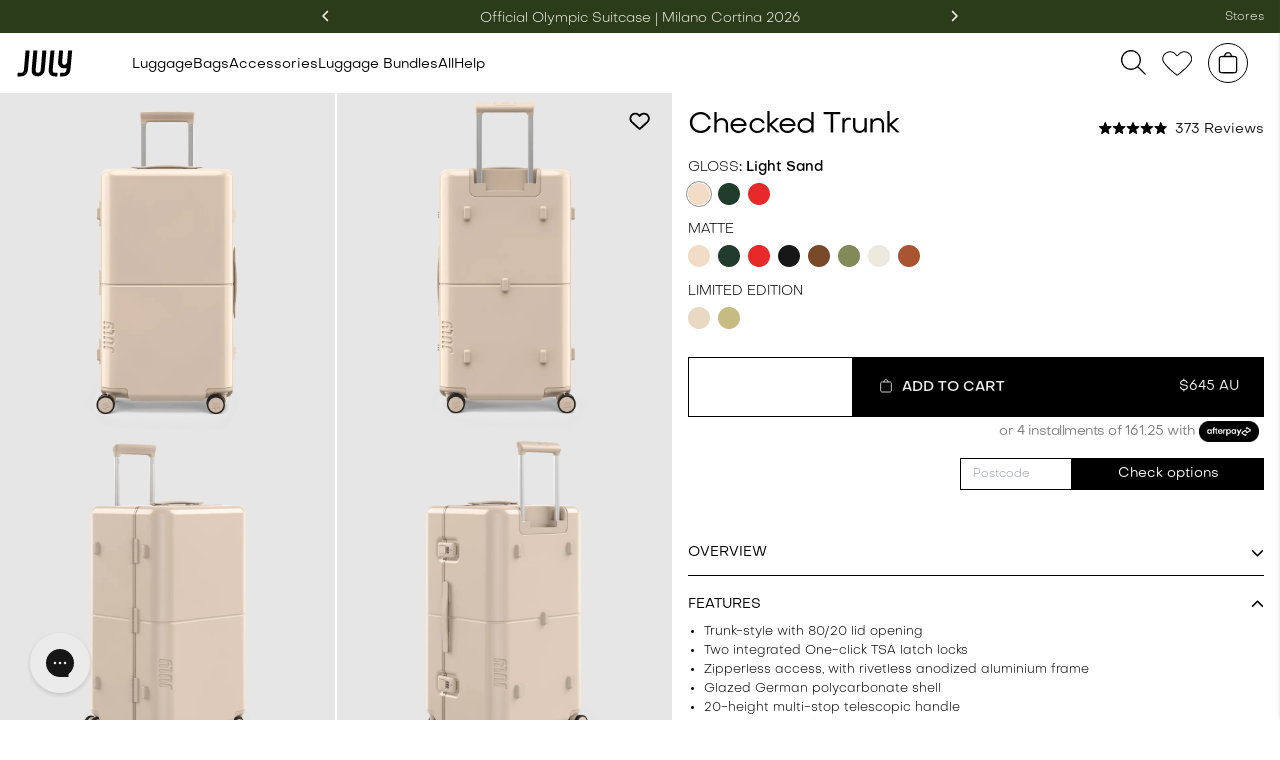

--- FILE ---
content_type: text/html
request_url: https://july.com/au/luggage/checked-trunk/
body_size: 82345
content:
<!DOCTYPE html><html><head><meta name="p:domain_verify" content="349a72077d73fa8c4db6fdef8dba93b6"/><meta charSet="utf-8"/><meta http-equiv="x-ua-compatible" content="ie=edge"/><meta name="viewport" content="height=device-height, width=device-width, initial-scale=1, shrink-to-fit=no"/><meta name="p:domain_verify" content="349a72077d73fa8c4db6fdef8dba93b6"/><link rel="preconnect" href="https://www.googletagmanager.com/"/><link rel="preconnect" href="https://www.google-analytics.com"/><link rel="preconnect" href="https://stats.g.doubleclick.net"/><link rel="preconnect" href="https://www.google.com"/><link rel="preconnect" href="https://www.google.com.au"/><link rel="preconnect" href="https://googleads.g.doubleclick.net"/><link rel="preconnect" href="https://www.googleadservices.com"/><link rel="preconnect" href="https://p.adsymptotic.com"/><link rel="preconnect" href="https://connect.facebook.net"/><script>
              var HIDE_POWERED_BY_GORGIAS = true;
            </script><script src="/okendo-new.js" defer=""></script><script src="https://cdn.profitpeak.io/pixel/sh/pixel-gatsby.min.js?t=4716396613" defer=""></script><style>
              .tk-nimbus-sans-extended { font-family: "nimbus-sans-extended",sans-serif; }

              /* latin-ext */
              @font-face {
                font-family: 'Libre Baskerville';
                font-style: normal;
                font-weight: 400;
                font-display: swap;
                src: url(https://fonts.gstatic.com/s/librebaskerville/v14/kmKnZrc3Hgbbcjq75U4uslyuy4kn0qNXaxMaC82U-ro.woff2) format('woff2');
                unicode-range: U+0100-024F, U+0259, U+1E00-1EFF, U+2020, U+20A0-20AB, U+20AD-20CF, U+2113, U+2C60-2C7F, U+A720-A7FF;
              }
              /* latin */
              @font-face {
                font-family: 'Libre Baskerville';
                font-style: normal;
                font-weight: 400;
                font-display: swap;
                src: url(https://fonts.gstatic.com/s/librebaskerville/v14/kmKnZrc3Hgbbcjq75U4uslyuy4kn0qNZaxMaC82U.woff2) format('woff2');
                unicode-range: U+0000-00FF, U+0131, U+0152-0153, U+02BB-02BC, U+02C6, U+02DA, U+02DC, U+2000-206F, U+2074, U+20AC, U+2122, U+2191, U+2193, U+2212, U+2215, U+FEFF, U+FFFD;
              }

            </style><meta name="generator" content="Gatsby 5.13.5"/><meta data-react-helmet="true" name="description" content="July&#x27;s Checked Trunk luggage offers ample space and sophistication for your journeys. Travel smart and in style with this premium trunk luggage. Order now."/><meta data-react-helmet="true" property="og:type" content="website"/><meta data-react-helmet="true" property="og:title" content="Checked Trunk Suitcase | Trunk Luggage | July"/><meta data-react-helmet="true" property="og:description" content="July&#x27;s Checked Trunk luggage offers ample space and sophistication for your journeys. Travel smart and in style with this premium trunk luggage. Order now."/><meta data-react-helmet="true" property="og:image" content="https://july.com/static/fd5f185091605f6cae695ede1258dbc5/fe407/July_Checked_Trunk_Suitcase_1987a3d005.jpg"/><meta data-react-helmet="true" name="twitter:site" content="july"/><meta data-react-helmet="true" name="twitter:card" content="summary"/><meta data-react-helmet="true" name="twitter:title" content="Checked Trunk Suitcase | Trunk Luggage | July"/><meta data-react-helmet="true" name="twitter:description" content="July&#x27;s Checked Trunk luggage offers ample space and sophistication for your journeys. Travel smart and in style with this premium trunk luggage. Order now."/><meta data-react-helmet="true" name="twitter:image" content="https://july.com/static/fd5f185091605f6cae695ede1258dbc5/fe407/July_Checked_Trunk_Suitcase_1987a3d005.jpg"/><meta data-react-helmet="true" name="oke:subscriber_id" content="c6473208-10f3-45b1-9e78-3e099c569d70"/><style data-href="/styles.eb6e920d6dceaaee64c7.css" data-identity="gatsby-global-css">@charset "UTF-8";.progress-bar{background-color:#fff;height:37px;position:relative;width:100%}.filler{background:#c4ff21;border-radius:inherit;height:100%;transition:width .2s ease-in}.progress-bar-add{background-color:#fff;height:51px;margin:0 -16px -17px;position:relative;width:calc(100% + 32px)}.filler-add{background:#c4ff21;border-radius:inherit;height:100%;transition:width .2s ease-in}.filler-add.complete{background-color:#000;cursor:pointer}.slick-slider{-webkit-touch-callout:none;-webkit-tap-highlight-color:transparent;box-sizing:border-box;-ms-touch-action:pan-y;touch-action:pan-y;-webkit-user-select:none;-moz-user-select:none;-ms-user-select:none;user-select:none;-khtml-user-select:none}.slick-list,.slick-slider{display:block;position:relative}.slick-list{margin:0;overflow:hidden;padding:0}.slick-list:focus{outline:none}.slick-list.dragging{cursor:pointer;cursor:hand}.slick-slider .slick-list,.slick-slider .slick-track{-webkit-transform:translateZ(0);-moz-transform:translateZ(0);-ms-transform:translateZ(0);-o-transform:translateZ(0);transform:translateZ(0)}.slick-track{display:block;left:0;margin-left:auto;margin-right:auto;position:relative;top:0}.slick-track:after,.slick-track:before{content:"";display:table}.slick-track:after{clear:both}.slick-loading .slick-track{visibility:hidden}.slick-slide{display:none;float:left;height:100%;min-height:1px}[dir=rtl] .slick-slide{float:right}.slick-slide img{display:block}.slick-slide.slick-loading img{display:none}.slick-slide.dragging img{pointer-events:none}.slick-initialized .slick-slide{display:block}.slick-loading .slick-slide{visibility:hidden}.slick-vertical .slick-slide{border:1px solid transparent;display:block;height:auto}.slick-arrow.slick-hidden{display:none}.slick-loading .slick-list{background:#fff url([data-uri]) 50% no-repeat}@font-face{font-family:slick;font-style:normal;font-weight:400;src:url([data-uri]);src:url([data-uri]?#iefix) format("embedded-opentype"),url([data-uri]) format("woff"),url([data-uri]) format("truetype"),url([data-uri]#slick) format("svg")}.slick-next,.slick-prev{border:none;cursor:pointer;display:block;font-size:0;height:20px;line-height:0;padding:0;position:absolute;top:50%;-webkit-transform:translateY(-50%);-ms-transform:translateY(-50%);transform:translateY(-50%);width:20px}.slick-next,.slick-next:focus,.slick-next:hover,.slick-prev,.slick-prev:focus,.slick-prev:hover{background:transparent;color:transparent;outline:none}.slick-next:focus:before,.slick-next:hover:before,.slick-prev:focus:before,.slick-prev:hover:before{opacity:1}.slick-next.slick-disabled:before,.slick-prev.slick-disabled:before{opacity:.25}.slick-next:before,.slick-prev:before{-webkit-font-smoothing:antialiased;-moz-osx-font-smoothing:grayscale;color:#fff;font-family:slick;font-size:20px;line-height:1;opacity:.75}.slick-prev{left:-25px}[dir=rtl] .slick-prev{left:auto;right:-25px}.slick-prev:before{content:"←"}[dir=rtl] .slick-prev:before{content:"→"}.slick-next{right:-25px}[dir=rtl] .slick-next{left:-25px;right:auto}.slick-next:before{content:"→"}[dir=rtl] .slick-next:before{content:"←"}.slick-dotted.slick-slider{margin-bottom:30px}.slick-dots{bottom:-25px;display:block;list-style:none;margin:0;padding:0;position:absolute;text-align:center;width:100%}.slick-dots li{display:inline-block;margin:0 5px;padding:0;position:relative}.slick-dots li,.slick-dots li button{cursor:pointer;height:20px;width:20px}.slick-dots li button{background:transparent;border:0;color:transparent;display:block;font-size:0;line-height:0;outline:none;padding:5px}.slick-dots li button:focus,.slick-dots li button:hover{outline:none}.slick-dots li button:focus:before,.slick-dots li button:hover:before{opacity:1}.slick-dots li button:before{-webkit-font-smoothing:antialiased;-moz-osx-font-smoothing:grayscale;color:#000;content:"•";font-family:slick;font-size:6px;height:20px;left:0;line-height:20px;opacity:.25;position:absolute;text-align:center;top:0;width:20px}.slick-dots li.slick-active button:before{color:#000;opacity:.75}.gold-foil-text{-webkit-text-fill-color:transparent;-webkit-background-clip:text;background-clip:text;background-image:url(https://cdn.july.com/personalisation/textures/gold-foil.jpg);background-position:101% 37%;background-size:150% 550%;color:#8c8c8c;position:relative;text-align:center}.gold-foil-text:before{content:attr(data-text);inset:0;pointer-events:none;position:absolute;text-shadow:0 0 4px rgba(0,0,0,.2);z-index:-1}.silver-foil-text{-webkit-text-fill-color:transparent;-webkit-background-clip:text;background-clip:text;background-image:url(https://cdn.july.com/personalisation/textures/silver-foil.jpg);background-position:29% -20%;background-size:400%;color:#8c8c8c;font-weight:700;position:relative;text-align:center}.silver-foil-text:before{content:attr(data-text);inset:0;pointer-events:none;position:absolute;text-shadow:0 0 4px rgba(0,0,0,.2);z-index:-1}.blind-foil-text{-webkit-text-fill-color:transparent;-webkit-background-clip:text;background-clip:text;background-position:50%;color:#8c8c8c;font-weight:700;position:relative;text-align:center}.blind-foil-text:before{content:attr(data-text);inset:0;pointer-events:none;position:absolute;text-shadow:0 0 .05em rgba(0,0,0,.5);z-index:-1}
/*
! tailwindcss v3.4.3 | MIT License | https://tailwindcss.com
*/*,:after,:before{border:0 solid #e5e7eb;box-sizing:border-box}:after,:before{--tw-content:""}:host,html{-webkit-text-size-adjust:100%;font-feature-settings:normal;-webkit-tap-highlight-color:transparent;font-family:ui-sans-serif,system-ui,sans-serif,Apple Color Emoji,Segoe UI Emoji,Segoe UI Symbol,Noto Color Emoji;font-variation-settings:normal;line-height:1.5;-moz-tab-size:4;-o-tab-size:4;tab-size:4}body{line-height:inherit}hr{border-top-width:1px;color:inherit;height:0}abbr:where([title]){-webkit-text-decoration:underline dotted;text-decoration:underline dotted}h1,h2,h3,h4,h5,h6{font-size:inherit;font-weight:inherit}a{color:inherit;text-decoration:inherit}b,strong{font-weight:bolder}code,kbd,pre,samp{font-feature-settings:normal;font-family:ui-monospace,SFMono-Regular,Menlo,Monaco,Consolas,Liberation Mono,Courier New,monospace;font-size:1em;font-variation-settings:normal}small{font-size:80%}sub,sup{font-size:75%;line-height:0;position:relative;vertical-align:baseline}sub{bottom:-.25em}sup{top:-.5em}table{border-collapse:collapse;border-color:inherit;text-indent:0}button,input,optgroup,select,textarea{font-feature-settings:inherit;color:inherit;font-family:inherit;font-size:100%;font-variation-settings:inherit;font-weight:inherit;letter-spacing:inherit;line-height:inherit;margin:0;padding:0}button,select{text-transform:none}button,input:where([type=button]),input:where([type=reset]),input:where([type=submit]){-webkit-appearance:button;background-color:transparent;background-image:none}:-moz-focusring{outline:auto}:-moz-ui-invalid{box-shadow:none}progress{vertical-align:baseline}::-webkit-inner-spin-button,::-webkit-outer-spin-button{height:auto}[type=search]{-webkit-appearance:textfield;outline-offset:-2px}::-webkit-search-decoration{-webkit-appearance:none}::-webkit-file-upload-button{-webkit-appearance:button;font:inherit}summary{display:list-item}blockquote,dd,dl,figure,h1,h2,h3,h4,h5,h6,hr,p,pre{margin:0}fieldset{margin:0}fieldset,legend{padding:0}menu,ol,ul{list-style:none;margin:0;padding:0}dialog{padding:0}textarea{resize:vertical}input::-moz-placeholder,textarea::-moz-placeholder{color:#9ca3af;opacity:1}input::placeholder,textarea::placeholder{color:#9ca3af;opacity:1}[role=button],button{cursor:pointer}:disabled{cursor:default}audio,canvas,embed,iframe,img,object,svg,video{display:block;vertical-align:middle}img,video{height:auto;max-width:100%}[hidden]{display:none}*,:after,:before{--tw-border-spacing-x:0;--tw-border-spacing-y:0;--tw-translate-x:0;--tw-translate-y:0;--tw-rotate:0;--tw-skew-x:0;--tw-skew-y:0;--tw-scale-x:1;--tw-scale-y:1;--tw-pan-x: ;--tw-pan-y: ;--tw-pinch-zoom: ;--tw-scroll-snap-strictness:proximity;--tw-gradient-from-position: ;--tw-gradient-via-position: ;--tw-gradient-to-position: ;--tw-ordinal: ;--tw-slashed-zero: ;--tw-numeric-figure: ;--tw-numeric-spacing: ;--tw-numeric-fraction: ;--tw-ring-inset: ;--tw-ring-offset-width:0px;--tw-ring-offset-color:#fff;--tw-ring-color:rgba(59,130,246,.5);--tw-ring-offset-shadow:0 0 #0000;--tw-ring-shadow:0 0 #0000;--tw-shadow:0 0 #0000;--tw-shadow-colored:0 0 #0000;--tw-blur: ;--tw-brightness: ;--tw-contrast: ;--tw-grayscale: ;--tw-hue-rotate: ;--tw-invert: ;--tw-saturate: ;--tw-sepia: ;--tw-drop-shadow: ;--tw-backdrop-blur: ;--tw-backdrop-brightness: ;--tw-backdrop-contrast: ;--tw-backdrop-grayscale: ;--tw-backdrop-hue-rotate: ;--tw-backdrop-invert: ;--tw-backdrop-opacity: ;--tw-backdrop-saturate: ;--tw-backdrop-sepia: ;--tw-contain-size: ;--tw-contain-layout: ;--tw-contain-paint: ;--tw-contain-style: }::backdrop{--tw-border-spacing-x:0;--tw-border-spacing-y:0;--tw-translate-x:0;--tw-translate-y:0;--tw-rotate:0;--tw-skew-x:0;--tw-skew-y:0;--tw-scale-x:1;--tw-scale-y:1;--tw-pan-x: ;--tw-pan-y: ;--tw-pinch-zoom: ;--tw-scroll-snap-strictness:proximity;--tw-gradient-from-position: ;--tw-gradient-via-position: ;--tw-gradient-to-position: ;--tw-ordinal: ;--tw-slashed-zero: ;--tw-numeric-figure: ;--tw-numeric-spacing: ;--tw-numeric-fraction: ;--tw-ring-inset: ;--tw-ring-offset-width:0px;--tw-ring-offset-color:#fff;--tw-ring-color:rgba(59,130,246,.5);--tw-ring-offset-shadow:0 0 #0000;--tw-ring-shadow:0 0 #0000;--tw-shadow:0 0 #0000;--tw-shadow-colored:0 0 #0000;--tw-blur: ;--tw-brightness: ;--tw-contrast: ;--tw-grayscale: ;--tw-hue-rotate: ;--tw-invert: ;--tw-saturate: ;--tw-sepia: ;--tw-drop-shadow: ;--tw-backdrop-blur: ;--tw-backdrop-brightness: ;--tw-backdrop-contrast: ;--tw-backdrop-grayscale: ;--tw-backdrop-hue-rotate: ;--tw-backdrop-invert: ;--tw-backdrop-opacity: ;--tw-backdrop-saturate: ;--tw-backdrop-sepia: ;--tw-contain-size: ;--tw-contain-layout: ;--tw-contain-paint: ;--tw-contain-style: }.container{margin-left:auto;margin-right:auto;padding-left:1rem;padding-right:1rem;width:100%}@media (min-width:640px){.container{max-width:640px;padding-left:2rem;padding-right:2rem}}@media (min-width:768px){.container{max-width:768px}}@media (min-width:1024px){.container{max-width:1024px}}@media (min-width:1280px){.container{max-width:1280px;padding-left:5rem;padding-right:5rem}}@media (min-width:1536px){.container{max-width:1536px;padding-left:6rem;padding-right:6rem}}.\!visible{visibility:visible!important}.visible{visibility:visible}.collapse{visibility:collapse}.static{position:static}.fixed{position:fixed}.absolute{position:absolute}.relative{position:relative}.sticky{position:sticky}.inset-0{inset:0}.top-4{top:1rem}.mx-auto{margin-left:auto;margin-right:auto}.mb-1{margin-bottom:.25rem}.mb-2{margin-bottom:.5rem}.mb-4{margin-bottom:1rem}.mb-6{margin-bottom:1.5rem}.mr-2{margin-right:.5rem}.mr-4{margin-right:1rem}.mt-1{margin-top:.25rem}.mt-12{margin-top:3rem}.mt-2{margin-top:.5rem}.mt-3{margin-top:.75rem}.mt-4{margin-top:1rem}.mt-8{margin-top:2rem}.line-clamp-2{-webkit-box-orient:vertical;-webkit-line-clamp:2;display:-webkit-box;overflow:hidden}.block{display:block}.inline-block{display:inline-block}.inline{display:inline}.flex{display:flex}.inline-flex{display:inline-flex}.table{display:table}.grid{display:grid}.contents{display:contents}.hidden{display:none}.h-4{height:1rem}.h-8{height:2rem}.max-h-\[50vh\]{max-height:50vh}.min-h-screen{min-height:100vh}.w-28{width:7rem}.w-4{width:1rem}.w-48{width:12rem}.w-\[135px\]{width:135px}.w-fit{width:-moz-fit-content;width:fit-content}.w-full{width:100%}.min-w-\[135px\]{min-width:135px}.flex-shrink{flex-shrink:1}.flex-shrink-0{flex-shrink:0}.flex-grow,.grow{flex-grow:1}.border-collapse{border-collapse:collapse}.transform{transform:translate(var(--tw-translate-x),var(--tw-translate-y)) rotate(var(--tw-rotate)) skewX(var(--tw-skew-x)) skewY(var(--tw-skew-y)) scaleX(var(--tw-scale-x)) scaleY(var(--tw-scale-y))}.cursor-not-allowed{cursor:not-allowed}.cursor-pointer{cursor:pointer}.resize{resize:both}.grid-cols-1{grid-template-columns:repeat(1,minmax(0,1fr))}.flex-col{flex-direction:column}.flex-wrap{flex-wrap:wrap}.items-center{align-items:center}.justify-end{justify-content:flex-end}.justify-center{justify-content:center}.justify-between{justify-content:space-between}.gap-6{gap:1.5rem}.gap-8{gap:2rem}.space-x-1>:not([hidden])~:not([hidden]){--tw-space-x-reverse:0;margin-left:calc(.25rem*(1 - var(--tw-space-x-reverse)));margin-right:calc(.25rem*var(--tw-space-x-reverse))}.space-x-4>:not([hidden])~:not([hidden]){--tw-space-x-reverse:0;margin-left:calc(1rem*(1 - var(--tw-space-x-reverse)));margin-right:calc(1rem*var(--tw-space-x-reverse))}.space-y-2>:not([hidden])~:not([hidden]){--tw-space-y-reverse:0;margin-bottom:calc(.5rem*var(--tw-space-y-reverse));margin-top:calc(.5rem*(1 - var(--tw-space-y-reverse)))}.overflow-hidden{overflow:hidden}.overflow-x-auto{overflow-x:auto}.whitespace-nowrap{white-space:nowrap}.rounded{border-radius:.25rem}.rounded-full{border-radius:9999px}.rounded-lg{border-radius:.5rem}.border{border-width:1px}.border-b{border-bottom-width:1px}.border-b-2{border-bottom-width:2px}.border-black{--tw-border-opacity:1;border-color:rgb(0 0 0/var(--tw-border-opacity))}.bg-white{--tw-bg-opacity:1;background-color:rgb(255 255 255/var(--tw-bg-opacity))}.bg-opacity-50{--tw-bg-opacity:0.5}.stroke-none{stroke:none}.p-2{padding:.5rem}.p-4{padding:1rem}.p-8{padding:2rem}.px-3{padding-left:.75rem;padding-right:.75rem}.px-4{padding-left:1rem;padding-right:1rem}.px-\[32px\]{padding-left:32px;padding-right:32px}.py-1{padding-bottom:.25rem;padding-top:.25rem}.py-1\.5{padding-bottom:.375rem;padding-top:.375rem}.py-2{padding-bottom:.5rem;padding-top:.5rem}.py-4{padding-bottom:1rem;padding-top:1rem}.py-6{padding-bottom:1.5rem;padding-top:1.5rem}.pl-0{padding-left:0}.pt-0{padding-top:0}.text-center{text-align:center}.text-right{text-align:right}.text-2xl{font-size:1.5rem;line-height:2rem}.text-6xl{font-size:3.75rem;line-height:1}.text-sm{font-size:.875rem;line-height:1.25rem}.text-xs{font-size:.75rem;line-height:1rem}.font-bold{font-weight:700}.font-extrabold{font-weight:800}.font-medium{font-weight:500}.font-semibold{font-weight:600}.uppercase{text-transform:uppercase}.italic{font-style:italic}.text-black{--tw-text-opacity:1;color:rgb(0 0 0/var(--tw-text-opacity))}.text-gray-500{--tw-text-opacity:1;color:rgb(107 114 128/var(--tw-text-opacity))}.text-neutral-500{--tw-text-opacity:1;color:rgb(115 115 115/var(--tw-text-opacity))}.text-neutral-700{--tw-text-opacity:1;color:rgb(64 64 64/var(--tw-text-opacity))}.text-neutral-900{--tw-text-opacity:1;color:rgb(23 23 23/var(--tw-text-opacity))}.text-red-600{--tw-text-opacity:1;color:rgb(220 38 38/var(--tw-text-opacity))}.text-white{--tw-text-opacity:1;color:rgb(255 255 255/var(--tw-text-opacity))}.underline{text-decoration-line:underline}.line-through{text-decoration-line:line-through}.antialiased{-webkit-font-smoothing:antialiased;-moz-osx-font-smoothing:grayscale}.opacity-50{opacity:.5}.shadow{--tw-shadow:0 1px 3px 0 rgba(0,0,0,.1),0 1px 2px -1px rgba(0,0,0,.1);--tw-shadow-colored:0 1px 3px 0 var(--tw-shadow-color),0 1px 2px -1px var(--tw-shadow-color)}.shadow,.shadow-sm{box-shadow:var(--tw-ring-offset-shadow,0 0 #0000),var(--tw-ring-shadow,0 0 #0000),var(--tw-shadow)}.shadow-sm{--tw-shadow:0 1px 2px 0 rgba(0,0,0,.05);--tw-shadow-colored:0 1px 2px 0 var(--tw-shadow-color)}.outline-none{outline:2px solid transparent;outline-offset:2px}.outline{outline-style:solid}.blur{--tw-blur:blur(8px)}.blur,.drop-shadow{filter:var(--tw-blur) var(--tw-brightness) var(--tw-contrast) var(--tw-grayscale) var(--tw-hue-rotate) var(--tw-invert) var(--tw-saturate) var(--tw-sepia) var(--tw-drop-shadow)}.drop-shadow{--tw-drop-shadow:drop-shadow(0 1px 2px rgba(0,0,0,.1)) drop-shadow(0 1px 1px rgba(0,0,0,.06))}.invert{--tw-invert:invert(100%)}.invert,.sepia{filter:var(--tw-blur) var(--tw-brightness) var(--tw-contrast) var(--tw-grayscale) var(--tw-hue-rotate) var(--tw-invert) var(--tw-saturate) var(--tw-sepia) var(--tw-drop-shadow)}.sepia{--tw-sepia:sepia(100%)}.filter{filter:var(--tw-blur) var(--tw-brightness) var(--tw-contrast) var(--tw-grayscale) var(--tw-hue-rotate) var(--tw-invert) var(--tw-saturate) var(--tw-sepia) var(--tw-drop-shadow)}.transition{transition-duration:.15s;transition-property:color,background-color,border-color,text-decoration-color,fill,stroke,opacity,box-shadow,transform,filter,-webkit-backdrop-filter;transition-property:color,background-color,border-color,text-decoration-color,fill,stroke,opacity,box-shadow,transform,filter,backdrop-filter;transition-property:color,background-color,border-color,text-decoration-color,fill,stroke,opacity,box-shadow,transform,filter,backdrop-filter,-webkit-backdrop-filter;transition-timing-function:cubic-bezier(.4,0,.2,1)}.transition-all{transition-duration:.15s;transition-property:all;transition-timing-function:cubic-bezier(.4,0,.2,1)}.transition-opacity{transition-duration:.15s;transition-property:opacity;transition-timing-function:cubic-bezier(.4,0,.2,1)}.transition-shadow{transition-duration:.15s;transition-property:box-shadow;transition-timing-function:cubic-bezier(.4,0,.2,1)}.duration-200{transition-duration:.2s}.ease-in-out{transition-timing-function:cubic-bezier(.4,0,.2,1)}:root{--oke-stars-foregroundColor:#000;--oke-highlightColor:#000;--very-light-pink:246,243,239;--terracota:202,122,79;--black:40,40,40;--silver:206,209,207;--white:256,256,256;--duck-egg-blue:222,226,226;--dark-blue-grey:28,28,28;--swiper-theme-color:#1f3e3c!important;--editions-blue:60,77,82;--editions-cream:246,243,239;--editions-brown:162,128,109;--editions-grey:151,151,151;--editions-blue:90,113,112;--per-cream:246,243,239;--per-mint:215,224,222;--landing-per:95,155,141;--fathers-blue:39,40,76;--fathers-day-blue:34,38,72;--lux-blue:104,132,130;--dark-pink:203,118,101;--orange-win:202 123 79;--volume-green:14,74,50;--restock-grey:231,231,231;--pers-blue:181,200,235;--carry-all-grey:234,234,234;--free-pers-yellow:254,252,236;--free-pers-orange:255,236,219;--free-pers-blue:221,239,250;--fathers-day-green:66,72,34;--bundle-pink:242,127,121;--bundle-save-green:44,141,172;--bundle-banner-pink:241,191,188;--bundle-save:242,251,191;--free-pers-orange-text:163,87,0;--free-pers-blue-text:2,77,120;--easter-us-orange:203,100,26;--easter-au-pink:219,156,129;--easter-au-landing-cream:255,236,219;--easter-us-landing-orange:235,149,21;--easter-au-text:163,87,0;--mothers-day-2020-cream:255,243,219;--mothers-day-2020-green:30,61,60;--pro-pink:252,234,230;--pro-pink-dark:247,198,176;--magenta-pink:227,34,114;--magenta-pink-dark:199,41,108;--pers-blue-background:201,214,219;--pers-blue-text:24,88,122;--matte-black:23,23,23;--cherry-red:232,41,41;--afterpay-orange:201,105,39;--toiletry-orange:228,164,125;--pers-yellow:222,170,88;--best-orange:209,165,87;--best-green:146,154,111;--set-greena:146,154,111;--ban-2022-blue:93,122,134;--vouge-cream:197,160,130;--baby-orange:222,200,174;--bundle-orange:200,144,86;--bundle-green:51,55,49;--tags-green:140,143,102;--set-brown:59,51,47;--notebook-blue:44,48,60;--w-plus-blue:51,60,74;--f-day-grey:81,81,79;--school-blue:43,57,71;--element-grey:33,33,33;--trunk-light-grey:218,217,217;--phone-blue:57,54,63;--trunk-green:32,60,43;--trunk-sand:158,125,119;--trunk-grey:72,67,66;--boxing-green:86,117,97;--week-green:119,138,100;--pro-green:114,117,83;--light-orange:215,158,1;--light-navy:2,66,136;--sa:36,102,102;--agg:225,182,85;--mw:87,108,100;--w:103,120,84;--btv:124,48,51;--gift-guide-green:131,151,94;--holiday-green:30,61,60;--holiday-light-green:107,153,107;--holiday-navy:30,32,61;--holiday-turquoise:119,146,140;--holiday-orange:202,123,79;--holiday-red:129,23,23}@keyframes fadeInAnimation{0%{opacity:0}to{opacity:1}}@keyframes rotate{0%{transform:rotate(0deg)}to{transform:rotate(1turn)}}.load{-webkit-animation-duration:1s;animation-duration:1s;-webkit-animation-iteration-count:infinite;animation-iteration-count:infinite;-webkit-animation-name:rotate;animation-name:rotate;-webkit-animation-timing-function:linear;animation-timing-function:linear;border-color:#fff transparent transparent #fff;border-radius:50%;border-style:solid;border-width:1px;height:16px;-webkit-transition:all .5s ease-in;transition:all .5s ease-in;width:16px}.okeReviews[data-oke-container] .oke-media--video:not(.oke-is-loading):after,.okeReviews[data-oke-container] .oke-media--video:not(.oke-is-loading):before,.okeReviews[data-oke-container] .oke-media-image,div.okeReviews .oke-media--video:not(.oke-is-loading):after,div.okeReviews .oke-media--video:not(.oke-is-loading):before,div.okeReviews .oke-media-image{z-index:0!important}.gatsby-image-wrapper img:after,.gatsby-image-wrapper img:before{display:none}.gatsby-image-wrapper img{color:transparent}body,button,input,select,textarea{-moz-osx-font-smoothing:grayscale;font-family:Objectivity!important;font-weight:400}body{background:#fff;color:#1f3e3c;margin:0}body,html{outline:none!important}html{-ms-text-size-adjust:100%;-webkit-text-size-adjust:100%;-webkit-font-smoothing:subpixel-antialiased!important;-webkit-font-smoothing:antialiased!important;-moz-osx-font-smoothing:grayscale!important;font-family:Objectivity;scroll-behavior:smooth;text-rendering:optimizeLegibility!important}.BroadsheetImage{margin:0 48px}.MakeItYoursHeading{margin-top:-80px!important;padding-left:15vw;padding-right:55vw;width:100%}.MakeItYoursHeading,.TitleContainer{align-items:center;display:flex;flex-direction:column}.TitleContainer{max-width:300px;text-align:center}.center-text{text-align:center!important}.Heroimage{margin-top:31px}.Heroimage,.HeroimageP{align-items:flex-start;background:transparent;display:flex;flex-direction:column;justify-content:flex-start;overflow:hidden;position:relative;width:100%}.HeroGradient{bottom:0;left:0;position:absolute;right:0;top:0}.HeroHeading{color:#fff;font-size:50px;font-weight:500;line-height:58px;margin:0 5% .5em;text-align:left;width:100%}.HeroSubHeading{font-size:26px}.HeroSubHeading,.HeroSubHeadingC{font-weight:200;margin-bottom:24px;text-align:center}.HeroSubHeadingC{font-size:18px}.HeroSubHeadingP{display:none!important}.ShopContainer{font-weight:500;margin-left:auto;margin-right:auto;max-width:1200px;padding:64px 1.5em 0;position:relative;z-index:5}.ShopBackground{align-items:stretch;background-color:#ede5dce0;display:flex;flex-direction:column;justify-content:center}.ShopTextContainer{align-items:center;color:#475f4c;display:flex;flex-direction:column;justify-content:space-evenly;padding:0 20px}.MarkerImg{height:14px}.WhiteButtonMe{background-color:#fff;border:none;border-radius:7px;color:#475f4c;cursor:pointer;display:inline-block;font-size:20px;font-weight:500;line-height:38px;margin:4px 2px;padding:3px 16px;text-align:center;text-decoration:none}.WhiteBlackButton,.WhiteButton{background-color:#fff;border:none;border-radius:5px;color:#475f4c;cursor:pointer;display:inline-block;font-size:16px;font-weight:500;line-height:17px;margin:4px 2px;padding:16px 28px;text-align:center;text-decoration:none}.GreenButton{background-color:#475f4c;color:#fff;margin:44px 0}.GreenButton,.WhiteGreenButton{border:1px solid #475f4c;border-radius:5px;cursor:pointer;display:inline-block;font-size:16px;padding:15px 32px;text-align:center;text-decoration:none}.WhiteGreenButton{color:#475f4c;margin:4px 2px}.H1{font-size:36px;font-weight:500}.H1,.H3{text-align:center}.H3{font-size:16px;font-weight:400!important;margin-bottom:1.5em;margin-top:.5em}.H5{margin:1.5em 0}.H5,.H5A{font-size:12px;line-height:13px;text-align:center}.H5A{margin:16px 0}.CarryOnContainer{display:flex;flex-direction:row;flex-wrap:wrap;margin-left:auto;margin-right:auto;max-width:1200px}.CarryOn{height:50vh;overflow:hidden;position:relative;width:100%}.CarryOnAbsolute{align-items:flex-start;background:linear-gradient(180deg,rgba(69,69,69,0),#212121);color:#fff;display:flex;flex-direction:column;height:100%;justify-content:flex-end;padding:15px;position:absolute;width:100%}.FeaturedText{color:#fff;font-size:36px;font-weight:500;line-height:37px;margin:8px 0 15px}.TryContainer{border:13px solid #dfccbf}.TryContainer,.TryText{display:flex;flex-direction:column}.TryText{align-items:center;justify-content:center}.WanderfulContanier{margin:40px auto;max-width:1300px;position:relative}.WanderfulContanierA{margin-bottom:48px}.ReviewContanier{background-color:#efefef;margin-top:60px;padding:2em 2.5em 64px}.BroadsheetContainer{align-items:center;display:flex;flex-direction:column;justify-content:center;padding:100px 1em;text-align:center}.FeatureSpan{max-width:800px}.HeroHead{background-color:#000;color:#fff!important;-moz-filter:grayscale(0);filter:grayscale(0);font-weight:400;padding:4px;text-align:center;z-index:999}.Center{align-items:center;display:flex;flex-direction:column;justify-content:center}.TryTextHeaderB{color:#475f4c;font-size:24px;font-weight:500;line-height:25px;margin-bottom:4px;margin-top:32px;text-align:center}.TryTextHeaderA{font-size:36px;margin-bottom:12px}.TryTextHeader,.TryTextHeaderA{color:#475f4c;font-weight:500;line-height:25px;margin-top:60px;text-align:center}.TryTextHeader{font-size:24px;margin-bottom:16px}.TryTextBody{margin-bottom:33px;padding:0 32px}.TryTextBody,.TryTextBodyA{color:#475f4c;font-size:16px;text-align:center}.TryTextBodyA{margin-bottom:48px;padding:0 16px}.TryTextBodyDesktop{color:#475f4c;font-size:24px;margin-bottom:33px;text-align:center}.TryTextListItem{color:#475f4c;font-size:16px;font-weight:500;line-height:22px;margin:8px 0}.TryTextListItemImage{width:20px}.AbsoluteCover,.AbsoluteCoverTop{align-items:center;color:#fff;display:flex;flex-direction:column;height:100%;justify-content:center;position:absolute;top:0;width:100%}.H2{color:#fff;font-size:48px;font-weight:500;line-height:49px;margin-bottom:.5em;text-align:center}@media only screen and (min-width:1025px){.topbanner{margin-bottom:60px}.Heroimage,.topbanner{margin-top:140px}.HeroHead{left:0;position:fixed;right:0;top:0;z-index:99999}}.MonochromeCover{align-items:stretch!important;justify-content:space-between;margin-left:0!important;padding-top:24px}@media only screen and (min-width:1023px){.AbsoluteCover{align-items:flex-start;justify-content:flex-start;margin-top:16%;padding-left:7%}.PackingCover{justify-content:flex-start;padding-top:64px}.TryTextBody,.TryTextBodyA{text-align:left}.TryTextBody{padding:0!important}.FeatureSpan{font-size:20px}.WanderfulContanierA{margin:0 5em}.WanderfulContanier{margin:calc(95px - .75em) auto}.WanderfulAbsolute{background:#f7f7f7;bottom:-140px;left:32px;position:absolute;right:32px;top:-150px;z-index:-1}.TryText{align-items:flex-start;justify-content:flex-start;margin:0 60px}.TryContainer{flex-direction:row;margin:auto 1.5em}.TryContainerMax{margin-left:auto;margin-right:auto;max-width:1200px}.CarryOnAbsolute{align-items:flex-end;flex-direction:row;justify-content:space-between;padding:36px}.CarryOn{border-radius:5px;height:322px;margin:0 16px;width:calc(50% - 32px)}.CarryOnContainer{margin-left:auto;margin-right:auto;padding:0 .5em}.H1,.H3,.H5,.H5A{text-align:left}.MarkerImg{height:20px}.ShopTextContainer{align-items:flex-start;justify-content:space-between;margin-left:64px;margin-right:40px;padding:48px 0;width:360px}.ShopBackground{align-items:stretch;flex-direction:row;justify-content:space-between}.HeroHeading{display:block;margin:0 0 .3em}.HeroSubHeading{display:block;font-size:32px;text-align:left}.HeroSubHeadingP{display:block!important;font-size:14px;margin:0 auto;text-align:center}.hide-desktop{display:none}}@media only screen and (max-width:1023px){.hide-mobile{display:none}.AbsoluteCoverCoffee,.AbsoluteCoverTop,.PackingCover{justify-content:flex-start}.PackingCover{padding-top:48px}.HeroHeadingCoffee{font-size:32px;line-height:42px;margin:48px 5% 32px}.HeroHeading{font-size:32px;text-align:center}.HeroHead{margin-top:64px}.ShopContainer{padding-top:16px}.ShopBackground{padding-top:2.5em}.Heroimage{height:calc(100vh - 76px)}.HeroimageP{height:calc(100vh - 52px)}.MakeItYoursHeading{margin-top:16px!important;padding-left:64px;padding-right:64px;top:8px!important;width:100%}}.example{align-items:center;display:flex;flex-flow:row nowrap;margin:0 0 45px}.example .hover{margin:0 auto;padding:0;position:relative;text-align:center;transition:all .1s ease-in-out}.example .hover:after,.example .hover:before{background-color:#e69500;bottom:-5px;content:"";height:2px;opacity:1;position:absolute;transition:all .1s ease-in-out;transition-duration:.35s;width:100%}.example .hover.hover-1:after,.example .hover.hover-1:before{right:0}.example .hover.hover-2:after,.example .hover.hover-2:before{background-color:#404040;right:0}.example .hover.hover-3:before{left:50%}.example .hover.hover-3:after{right:50%}.example .hover.hover-4:before{left:0}.example .hover.hover-4:after{right:0}.example:hover{cursor:pointer}.example:hover .hover:after,.example:hover .hover:before{margin:0 10%;width:80%}.example:hover .hover.hover-3:after,.example:hover .hover.hover-3:before,.example:hover .hover.hover-4:after,.example:hover .hover.hover-4:before{width:50%}.personaliseButton-2{color:#000;flex-grow:1;margin:0 24px 8px;padding:8px 0}.personaliseButton-2 .hover{font-size:14px;margin:0 auto;padding:0;position:relative;text-align:left;transition:all .2s ease}.personaliseButton-2 .hover:after,.personaliseButton-2 .hover:before{background-color:#e69500;bottom:-5px;content:"";height:1px;opacity:.8;position:absolute;transition:all .2s ease;transition-duration:.35s;width:100%}.personaliseButton-2 .hover.hover-2:after,.personaliseButton-2 .hover.hover-2:before{background-color:grey;right:0}.personaliseButton-2:hover{cursor:pointer}.personaliseButton-2:hover .hover:after,.personaliseButton-2:hover .hover:before{font-weight:500;height:4px;opacity:1}.personaliseButton-2:hover .hover.hover-3:after,.personaliseButton-2:hover .hover.hover-3:before,.personaliseButton-2:hover .hover.hover-4:after,.personaliseButton-2:hover .hover.hover-4:before{width:50%}.personaliseButton{color:#000;flex-grow:1;margin:0 0 8px;padding:8px 12px}.personaliseButton .hover{margin:0 auto;padding:0;position:relative;text-align:left;transition:all .2s ease}.personaliseButton .hover:after,.personaliseButton .hover:before{background-color:#e69500;bottom:-5px;content:"";height:1px;opacity:.8;position:absolute;transition:all .2s ease;transition-duration:.35s;width:100%}.personaliseButton .hover.hover-1:after,.personaliseButton .hover.hover-1:before{right:0}.personaliseButton .hover.hover-2:after,.personaliseButton .hover.hover-2:before{background-color:grey;right:0}.personaliseButton .hover.hover-3:before{left:50%}.personaliseButton .hover.hover-3:after{right:50%}.personaliseButton .hover.hover-4:before{left:0}.personaliseButton .hover.hover-4:after{right:0}.personaliseButton:hover{cursor:pointer}.personaliseButton:hover .hover:after,.personaliseButton:hover .hover:before{font-weight:500;height:4px;opacity:1}.personaliseButton:hover .hover.hover-3:after,.personaliseButton:hover .hover.hover-3:before,.personaliseButton:hover .hover.hover-4:after,.personaliseButton:hover .hover.hover-4:before{width:50%}.Zh-ser{font-family:"Noto Serif SC",serif}.Zh-san,.Zh-ser{font-size:.7em;font-weight:300}.Zh-san{font-family:Noto Sans SC,sans-serif}.Zh-block{font-family:Ma Shan Zheng,cursive}.Zh-block,.Zh-casual{font-size:.7em;font-weight:300}.Zh-casual{font-family:zhcasual,sans-serif}.Zh-script{font-family:Zhi Mang Xing,cursive;font-size:.7em;font-weight:300}.all-serif{font-family:Caladea,serif;font-size:.7em}.love-letter{font-family:Pinyon Script,serif;font-size:.7em}.all-sans{font-family:Work Sans,sans-serif;font-size:.7em;font-weight:600}.All-serif{font-family:Caladea,serif;font-size:.7em}.All-sans{font-family:Work Sans,sans-serif;font-size:.7em;font-weight:600}.PrintText{display:flex;font-size:30px!important;justify-content:flex-start}.RenderCanvas{background:#7b6d00;overflow:hidden}.PrintCanvas{align-items:stretch;background-color:#000;display:flex;flex-direction:column;height:100vh;justify-content:flex-start;overflow:hidden;padding:32px;width:100vw}.PrintCanvas:last-child{height:95vh}.BlockLetter{margin-left:.15em}.LetterContainer{height:100%;position:relative}.LetterContainer,.LetterWidth{align-items:center;display:flex;justify-content:center;text-align:center}.LetterContainerPrint{font-size:30px!important;height:75px;padding:8px;text-align:center}.BlockContainerPrint{height:75px}.BlockContainer,.BlockContainerPrint{align-items:center;display:flex;justify-content:center}.BlockContainer{height:100%}.zh-ser{font-family:"Noto Serif SC",serif}.zh-san,.zh-ser{font-size:.5em;font-weight:600}.zh-san{font-family:Noto Sans SC,sans-serif}.zh-block{font-family:Ma Shan Zheng,cursive}.zh-block,.zh-script{font-size:.5em;font-weight:500}.zh-script{font-family:Zhi Mang Xing,cursive}.zh-casual{font-family:zhcasual,sans-serif;font-size:.5em;font-weight:400}.ZH-SER{font-family:"Noto Serif SC",serif}.ZH-SAN,.ZH-SER{font-size:.5em;font-weight:600}.ZH-SAN{font-family:Noto Sans SC,sans-serif}.ZH-BLOVK{font-family:Ma Shan Zheng,cursive}.ZH-BLOVK,.ZH-SCRIPT{font-size:.5em;font-weight:500}.ZH-SCRIPT{font-family:Zhi Mang Xing,cursive}.ZH-CASUAL{font-family:zhcasual,sans-serif;font-size:.5em;font-weight:400}.LetterWidth:first-of-type{margin-left:0}@media only screen and (max-width:1023px){.LetterWidth:first-of-type{font-size:16;margin-left:0}.absolute-bottom-banner{padding:24px 8px}.per-page-text{font-size:.4em!important}.All-serif{font-family:Caladea,serif;font-size:.4em}.All-sans{font-family:Work Sans,sans-serif;font-size:.4em;font-weight:600}.all-serif{font-family:Caladea,serif;font-size:.4em}.all-sans{font-family:Work Sans,sans-serif;font-size:.4em;font-weight:600}}div{outline:none!important}#app{margin-top:40px}#progressInput{margin:20px auto;width:30%}.circle-background,.circle-progress{fill:none}.circle-background{stroke:#ddd}.circle-progress{stroke:#1f3e3c;stroke-linecap:round;stroke-linejoin:round}.circle-text{fill:#1f3e3c;font-size:1.5em;font-weight:700}.circle-text.playing{font-size:3em}.Script{font-family:SignPainter-HouseScript}.cursive-bold{font-family:Machineat;font-weight:700}.Block{font-family:Bourbon Grotesque}.Casual{font-family:HouseSlant;font-weight:400;letter-spacing:2px}.Wide{-webkit-text-stroke:1px #118aa4;-webkit-text-fill-color:transparent;color:transparent;font-family:TitlingGothicFB RegularExtd;font-style:normal;font-weight:700;padding-top:6px}.Serif,.Serif-Embos,.serif-embos{font-family:minion-pro,serif;font-style:normal;font-weight:400}.wrapper{margin:0 auto;max-width:1920px;overflow:hidden;padding-bottom:0!important}.ticker_item{color:#000;font-size:102px;letter-spacing:-3px;line-height:100px
  /*! letter-spacing:0; */}.ticker_item_small{color:#000;font-size:26px;font-weight:600;letter-spacing:4px;line-height:52px
  /*! letter-spacing:0; */}@media (min-width:768px){.ticker_item{font-size:124px;line-height:124px}.ticker_item_small{font-size:32px;line-height:64px}}@media (min-width:992px){.ticker_item{font-size:152px;line-height:160px}.ticker_item_small{font-size:32px;line-height:64px}}.ticker{cursor:default;display:flex
  /*! max-width:100vw!important; */
  /*! width:100vw!important; */
  /*! overflow:hidden!important */}.ticker-black{background:#000;left:0;padding-top:3px;position:absolute;right:0;top:3px;z-index:9
  /*! max-width:100vw!important; */
  /*! width:100vw!important; */
  /*! overflow:hidden!important */}.ticker:hover *{animation-play-state:paused!important}@media (min-width:992px){.ticker{margin:-12px 0 13px}.ticker-black{margin:0}}@media (max-width:991px){.ticker{pointer-events:none}}.ticker .ticker_list{display:flex}.ticker.animate .ticker_list{animation:ticker 15s linear .1s infinite;-webkit-animation:ticker 30s linear .1s infinite;display:flex}.ticker-v2.animate-v2 .ticker_list{animation:ticker 120s linear .1s infinite;-webkit-animation:ticker 120s linear .1s infinite;display:flex}.tickerAnimatePet{animation:ticker 15s linear .1s infinite;-webkit-animation:ticker 30s linear .1s infinite;display:flex;margin:48px 0}@media (max-width:991px){.tickerAnimatePet{animation:ticker 15s linear .1s infinite;-webkit-animation:ticker 30s linear .1s infinite;display:flex;margin:24px 0}}.ticker_item{margin:0 20px 0 0;min-height:106px;white-space:nowrap}.ticker_item_small{margin:0 128px 0 0;min-height:47px;white-space:nowrap}@media screen and (min-width:768px){.ticker_item{min-height:131px}.ticker_item_small{min-height:64px}}@media screen and (min-width:992px){.ticker_item{min-height:165px}.ticker_item_small{min-height:64px}}@keyframes ticker{to{transform:translateX(-100%)}}@font-face{font-display:swap;font-family:ITC Garamond Std;font-style:normal;font-weight:400;src:url(/static/itc-garamond-std-book-condensed-webfont-66b999d749e68e331d9b566ac56dbe89.woff2) format("woff2"),url(/static/itc-garamond-std-book-condensed-webfont-b3340b7f720a2d1ac988bc07b0ad9ed3.woff) format("woff")}@font-face{font-family:Bourbon Grotesque;font-style:normal;font-weight:400;src:url([data-uri]) format("woff")}@font-face{font-family:HouseSlant;font-style:normal;font-weight:400;src:url(/static/HouseSlant-Regular-bd9de97c0f27091b0f5b3115aacf0385.otf) format("woff")}@font-face{font-family:Machineat;font-style:normal;font-weight:400;src:url(/static/Machineat-Regular-be6887af3e89f9e00a47546f6b755651.otf) format("woff")}@font-face{font-family:zhcasual;font-style:normal;font-weight:400;src:url(/static/zh-script-34eeb15c4f61f49854b47276729a2f78.otf) format("woff")}@font-face{font-family:PP Agrandir;font-style:normal;font-weight:800;src:url(/static/agrandir-grand-heavy-543cbb93e2f4479f4c39ff1bcaf902da.otf) format("woff")}@font-face{font-family:Lovelo;font-style:normal;font-weight:900;src:url(/static/lovelo_black-629d452e9bd6185331124a3332065cf3.otf) format("woff")}@font-face{font-family:PP Agrandir;font-style:normal;font-weight:400;src:url(/static/agrandir-tight-ddd4d366284722f191494d71691db091.otf) format("woff")}@font-face{font-family:FontName;src:url(/static/Machineat-Bold-e9e39da1838714bfd6a07d347c37b24c.eot);src:url(/static/Machineat-Bold-e9e39da1838714bfd6a07d347c37b24c.eot?#iefix) format("embedded-opentype"),url(/static/Machineat-Bold-bba6131aaaf5ac812cce2e0721a1b6ae.woff) format("woff"),url(/static/Machineat-Bold-a8acf17cb4a3fe2539baccf26a0af61e.ttf) format("truetype"),url(/static/Machineat-Bold-98bf098b6a0e7c74f2797efa85390dd9.svg) format("svg")}@font-face{font-family:minion-pro;font-style:normal;font-weight:400;src:url(https://use.typekit.net/af/acb0f1/0000000000000000000151d7/27/l?primer=7cdcb44be4a7db8877ffa5c0007b8dd865b3bbc383831fe2ea177f62257a9191&fvd=n6&v=3) format("woff2"),url(https://use.typekit.net/af/acb0f1/0000000000000000000151d7/27/d?primer=7cdcb44be4a7db8877ffa5c0007b8dd865b3bbc383831fe2ea177f62257a9191&fvd=n6&v=3) format("woff"),url(https://use.typekit.net/af/acb0f1/0000000000000000000151d7/27/a?primer=7cdcb44be4a7db8877ffa5c0007b8dd865b3bbc383831fe2ea177f62257a9191&fvd=n6&v=3) format("opentype")}@font-face{font-family:TitlingGothicFB RegularExtd;font-style:normal;font-weight:700;src:url(/static/TitlingGothicFB-BoldExtended-92d09ad45a05844153c8711a01933197.eot);src:url(/static/TitlingGothicFB-BoldExtended-92d09ad45a05844153c8711a01933197.eot?#iefix) format("embedded-opentype"),url(/static/TitlingGothicFB-BoldExtended-5aa85ad320d8512996fffd60ee8d35dc.woff2) format("woff2"),url(/static/TitlingGothicFB-BoldExtended-99225c8e44152e76d67cabfee64c39ea.woff) format("woff"),url(/static/TitlingGothicFB-BoldExtended-8d167beeb1dbd4499301323cd0f799f3.ttf) format("truetype"),url(/static/TitlingGothicFB-BoldExtended-f4ccba0b542c2dfd8c51182580c91ef3.svg) format("svg")}@font-face{font-family:SignPainter-HouseScript;font-style:normal;font-weight:400;src:url(/static/SignPainter-HouseScript-15b03f18eaea6e55f6029b3ac2887fa2.eot);src:url(/static/SignPainter-HouseScript-15b03f18eaea6e55f6029b3ac2887fa2.eot?#iefix) format("embedded-opentype"),url(/static/SignPainter-HouseScript-85e0d50bab2d921f0233e4e995f6d80d.woff2) format("woff2"),url(/static/SignPainter-HouseScript-a72e431466f0a09939dcc77c84a8183c.woff) format("woff"),url(/static/SignPainter-HouseScript-ae21d956378669eb356731ed8306f008.ttf) format("truetype"),url(/static/SignPainter-HouseScript-86a8365bd415787229b531f571cdc199.svg) format("svg")}@font-face{font-display:swap;font-family:Redaction\ 35;font-style:normal;font-weight:400;src:url(https://cdn.jsdelivr.net/fontsource/fonts/redaction-35@latest/latin-400-normal.woff2) format("woff2"),url(https://cdn.jsdelivr.net/fontsource/fonts/redaction-35@latest/latin-400-normal.woff) format("woff")}.serif{font-family:minion-pro,serif;font-weight:400}.serif,.wide{font-style:normal}.wide{-webkit-text-stroke:1px #757763;-webkit-text-fill-color:transparent;color:transparent;font-family:TitlingGothicFB RegularExtd;font-weight:700}.hamburger{aspect-ratio:1;background:transparent;border:0;border-radius:50%;cursor:pointer;display:grid;padding:0;place-items:center;scale:1;transition:background .2s;width:100%}.hamburger:is(:focus-visible){outline-color:rgba(230,26,162,.5);outline-offset:1rem;outline-width:4px}.hamburger svg:first-of-type{width:65%}.hamburger rect{fill:#fafafa;transform-box:fill-box;transform-origin:50% 50%}.unset rect{transform-box:unset}[aria-pressed=true] rect{transition:translate .2s,rotate .2s .3s}rect{transition:rotate .2s 0s,translate .2s .2s}[aria-pressed=true] rect:first-of-type{rotate:-45deg;translate:0 333%}[aria-pressed=true] rect:nth-of-type(2){rotate:45deg}[aria-pressed=true] rect:nth-of-type(3){rotate:45deg;translate:0 -333%}[aria-pressed=true] svg{rotate:90deg;transition:rotate 1s .4s}@supports (--custom:linear()){:root{--elastic-out:linear(0,0.2178 2.1%,1.1144 8.49%,1.2959 10.7%,1.3463 11.81%,1.3705 12.94%,1.3726,1.3643 14.48%,1.3151 16.2%,1.0317 21.81%,0.941 24.01%,0.8912 25.91%,0.8694 27.84%,0.8698 29.21%,0.8824 30.71%,1.0122 38.33%,1.0357,1.046 42.71%,1.0416 45.7%,0.9961 53.26%,0.9839 57.54%,0.9853 60.71%,1.0012 68.14%,1.0056 72.24%,0.9981 86.66%,1);--elastic-in-out:linear(0,0.0009 8.51%,-0.0047 19.22%,0.0016 22.39%,0.023 27.81%,0.0237 30.08%,0.0144 31.81%,-0.0051 33.48%,-0.1116 39.25%,-0.1181 40.59%,-0.1058 41.79%,-0.0455,0.0701 45.34%,0.9702 55.19%,1.0696 56.97%,1.0987 57.88%,1.1146 58.82%,1.1181 59.83%,1.1092 60.95%,1.0057 66.48%,0.986 68.14%,0.9765 69.84%,0.9769 72.16%,0.9984 77.61%,1.0047 80.79%,0.9991 91.48%,1);--less-elastic-out:cubic-bezier(0.23,1,0.32,1)}[aria-pressed=true] svg{transition-timing-function:cubic-bezier(.23,1,.32,1)}}.oke-stars{display:inline-block;line-height:1;position:relative}.oke-stars-background svg{overflow:visible}.oke-stars-foreground{left:0;overflow:hidden;position:absolute;top:0}.oke-sr{display:inline-block;padding-bottom:var(--oke-starRating-spaceBelow);padding-top:var(--oke-starRating-spaceAbove)}.oke-sr .oke-is-clickable{cursor:pointer}.oke-sr-count,.oke-sr-rating,.oke-sr-stars{display:inline-block;vertical-align:middle}.oke-sr-stars{line-height:1;margin-right:8px}.oke-sr-rating{display:none}.oke-sr-count--brackets:before{content:"("}.oke-sr-count--brackets:after{content:")"}.okeReviews[data-oke-container],div.okeReviews{font-family:var(--oke-text-fontFamily);font-size:14px;font-size:var(--oke-text-regular);font-weight:400;line-height:1.6}.okeReviews[data-oke-container] *,.okeReviews[data-oke-container] :after,.okeReviews[data-oke-container] :before,div.okeReviews *,div.okeReviews :after,div.okeReviews :before{box-sizing:border-box}.okeReviews[data-oke-container] h1,.okeReviews[data-oke-container] h2,.okeReviews[data-oke-container] h3,.okeReviews[data-oke-container] h4,.okeReviews[data-oke-container] h5,.okeReviews[data-oke-container] h6,div.okeReviews h1,div.okeReviews h2,div.okeReviews h3,div.okeReviews h4,div.okeReviews h5,div.okeReviews h6{font-size:1em;font-weight:400;line-height:1.4;margin:0}.okeReviews[data-oke-container] ul,div.okeReviews ul{margin:0;padding:0}.okeReviews[data-oke-container] li,div.okeReviews li{list-style-type:none;padding:0}.okeReviews[data-oke-container] p,div.okeReviews p{line-height:1.8;margin:0 0 4px}.okeReviews[data-oke-container] p:last-child,div.okeReviews p:last-child{margin-bottom:0}.okeReviews[data-oke-container] a,div.okeReviews a{color:inherit;text-decoration:none}.okeReviews[data-oke-container] button,div.okeReviews button{background-color:transparent;border:0;border-radius:0;box-shadow:none;margin:0;min-height:auto;min-width:auto;padding:0;width:auto}.okeReviews[data-oke-container] button,.okeReviews[data-oke-container] input,.okeReviews[data-oke-container] select,.okeReviews[data-oke-container] textarea,div.okeReviews button,div.okeReviews input,div.okeReviews select,div.okeReviews textarea{font-family:inherit;font-size:1em}.okeReviews[data-oke-container] label,.okeReviews[data-oke-container] select,div.okeReviews label,div.okeReviews select{display:inline}.okeReviews[data-oke-container] select,div.okeReviews select{width:auto}.okeReviews[data-oke-container] article,.okeReviews[data-oke-container] aside,div.okeReviews article,div.okeReviews aside{margin:0}.okeReviews[data-oke-container] table,div.okeReviews table{background:transparent;border:0;border-collapse:collapse;border-spacing:0;font-family:inherit;font-size:1em;table-layout:auto}.okeReviews[data-oke-container] table td,.okeReviews[data-oke-container] table th,.okeReviews[data-oke-container] table tr,div.okeReviews table td,div.okeReviews table th,div.okeReviews table tr{border:0;font-family:inherit;font-size:1em}.okeReviews[data-oke-container] table td,.okeReviews[data-oke-container] table th,div.okeReviews table td,div.okeReviews table th{background:transparent;font-weight:400;letter-spacing:normal;padding:0;text-align:left;text-transform:none;vertical-align:middle}.okeReviews[data-oke-container] table tr:hover td,.okeReviews[data-oke-container] table tr:hover th,div.okeReviews table tr:hover td,div.okeReviews table tr:hover th{background:transparent}.okeReviews[data-oke-container] fieldset,div.okeReviews fieldset{border:0;margin:0;min-width:0;padding:0}.okeReviews[data-oke-container] img,div.okeReviews img{max-width:none}.okeReviews[data-oke-container] div:empty,div.okeReviews div:empty{display:block}.okeReviews[data-oke-container] .oke-icon:before,div.okeReviews .oke-icon:before{-webkit-font-smoothing:antialiased;-moz-osx-font-smoothing:grayscale;color:inherit;font-family:oke-widget-icons!important;font-style:normal;font-variant:normal;font-weight:400;line-height:1;text-transform:none}.okeReviews[data-oke-container] .oke-icon--select-arrow:before,div.okeReviews .oke-icon--select-arrow:before{content:"î¤€"}.okeReviews[data-oke-container] .oke-icon--loading:before,div.okeReviews .oke-icon--loading:before{content:"î¤"}.okeReviews[data-oke-container] .oke-icon--pencil:before,div.okeReviews .oke-icon--pencil:before{content:"î¤‚"}.okeReviews[data-oke-container] .oke-icon--filter:before,div.okeReviews .oke-icon--filter:before{content:"î¤ƒ"}.okeReviews[data-oke-container] .oke-icon--play:before,div.okeReviews .oke-icon--play:before{content:"î¤„"}.okeReviews[data-oke-container] .oke-icon--tick-circle:before,div.okeReviews .oke-icon--tick-circle:before{content:"î¤…"}.okeReviews[data-oke-container] .oke-icon--chevron-left:before,div.okeReviews .oke-icon--chevron-left:before{content:"î¤†"}.okeReviews[data-oke-container] .oke-icon--chevron-right:before,div.okeReviews .oke-icon--chevron-right:before{content:"î¤‡"}.okeReviews[data-oke-container] .oke-icon--thumbs-down:before,div.okeReviews .oke-icon--thumbs-down:before{content:"î¤ˆ"}.okeReviews[data-oke-container] .oke-icon--thumbs-up:before,div.okeReviews .oke-icon--thumbs-up:before{content:"î¤‰"}.okeReviews[data-oke-container] .oke-icon--close:before,div.okeReviews .oke-icon--close:before{content:"î¤Š"}.okeReviews[data-oke-container] .oke-icon--chevron-up:before,div.okeReviews .oke-icon--chevron-up:before{content:"î¤‹"}.okeReviews[data-oke-container] .oke-icon--chevron-down:before,div.okeReviews .oke-icon--chevron-down:before{content:"î¤Œ"}.okeReviews[data-oke-container] .oke-icon--star:before,div.okeReviews .oke-icon--star:before{content:"î¤"}.okeReviews[data-oke-container] .oke-icon--magnifying-glass:before,div.okeReviews .oke-icon--magnifying-glass:before{content:"î¤Ž"}@font-face{font-display:block;font-family:oke-widget-icons;font-style:normal;font-weight:400;src:url(https://d3hw6dc1ow8pp2.cloudfront.net/reviews-widget-plus/fonts/oke-widget-icons.ttf) format("truetype"),url(https://d3hw6dc1ow8pp2.cloudfront.net/reviews-widget-plus/fonts/oke-widget-icons.woff) format("woff"),url(https://d3hw6dc1ow8pp2.cloudfront.net/reviews-widget-plus/img/oke-widget-icons.bc0d6b0a.svg) format("svg")}.okeReviews[data-oke-container] .oke-button,div.okeReviews .oke-button{background-color:var(--oke-button-backgroundColor);border-color:var(--oke-button-borderColor);border-radius:var(--oke-button-borderRadius);border-style:solid;border-width:var(--oke-button-borderWidth);color:var(--oke-button-textColor);display:inline-block;font-family:var(--oke-button-fontFamily);font-size:var(--oke-button-fontSize);font-weight:var(--oke-button-fontWeight);line-height:1;margin:0;outline:0;padding:12px 24px;position:relative;text-align:center}.okeReviews[data-oke-container] .oke-button .oke-icon,.okeReviews[data-oke-container] .oke-button-text,div.okeReviews .oke-button .oke-icon,div.okeReviews .oke-button-text{line-height:1}.okeReviews[data-oke-container] .oke-button.oke-is-loading,div.okeReviews .oke-button.oke-is-loading{position:relative}.okeReviews[data-oke-container] .oke-button.oke-is-loading:before,div.okeReviews .oke-button.oke-is-loading:before{-webkit-font-smoothing:antialiased;-moz-osx-font-smoothing:grayscale;animation:oke-spin 1s linear infinite;bottom:0;color:undefined;content:"î¤";display:inline-block;font-family:oke-widget-icons!important;font-size:12px;font-style:normal;font-variant:normal;font-weight:400;height:12px;left:0;line-height:1;margin:auto;position:absolute;right:0;text-transform:none;top:0;width:12px}.okeReviews[data-oke-container] .oke-button.oke-is-loading>*,div.okeReviews .oke-button.oke-is-loading>*{opacity:0}.okeReviews[data-oke-container] .oke-button.oke-is-active,div.okeReviews .oke-button.oke-is-active{background-color:var(--oke-button-backgroundColorActive);border-color:var(--oke-button-borderColorActive);color:var(--oke-button-textColorActive)}.okeReviews[data-oke-container] .oke-button:not(.oke-is-loading),div.okeReviews .oke-button:not(.oke-is-loading){cursor:pointer}.okeReviews[data-oke-container] .oke-button:not(.oke-is-loading):not(.oke-is-active):hover,div.okeReviews .oke-button:not(.oke-is-loading):not(.oke-is-active):hover{background-color:var(--oke-button-backgroundColorHover);border-color:var(--oke-button-borderColorHover);box-shadow:0 0 0 2px var(--oke-button-backgroundColorHover);color:var(--oke-button-textColorHover)}.okeReviews[data-oke-container] .oke-button:not(.oke-is-loading):not(.oke-is-active):active,.okeReviews[data-oke-container] .oke-button:not(.oke-is-loading):not(.oke-is-active):hover:active,div.okeReviews .oke-button:not(.oke-is-loading):not(.oke-is-active):active,div.okeReviews .oke-button:not(.oke-is-loading):not(.oke-is-active):hover:active{background-color:var(--oke-button-backgroundColorActive);border-color:var(--oke-button-borderColorActive);color:var(--oke-button-textColorActive)}.okeReviews[data-oke-container] .oke-title,div.okeReviews .oke-title{font-family:var(--oke-title-fontFamily);font-size:var(--oke-title-fontSize);font-weight:var(--oke-title-fontWeight)}.okeReviews[data-oke-container] .oke-bodyText,div.okeReviews .oke-bodyText{font-family:var(--oke-bodyText-fontFamily);font-size:var(--oke-bodyText-fontSize);font-weight:var(--oke-bodyText-fontWeight)}.okeReviews[data-oke-container] .oke-linkButton,div.okeReviews .oke-linkButton{cursor:pointer;font-weight:700;pointer-events:auto;text-decoration:underline}.okeReviews[data-oke-container] .oke-linkButton:hover,div.okeReviews .oke-linkButton:hover{text-decoration:none}.okeReviews[data-oke-container] .oke-select,div.okeReviews .oke-select{-moz-appearance:none;appearance:none;-webkit-appearance:none;background-color:transparent;background-image:url("data:image/svg+xml;charset=utf-8,%3Csvg xmlns='http://www.w3.org/2000/svg' fill='currentColor' viewBox='0 0 24 24'%3E%3Cpath d='m7 10 5 5 5-5z'/%3E%3Cpath fill='none' d='M0 0h24v24H0z'/%3E%3C/svg%3E");background-position-x:100%;background-position-y:50%;background-repeat:no-repeat;border:none;color:inherit;cursor:pointer;outline-offset:4px;padding:0 24px 0 12px}.okeReviews[data-oke-container] .oke-select:disabled,div.okeReviews .oke-select:disabled{background-color:transparent;background-image:url("data:image/svg+xml;charset=utf-8,%3Csvg xmlns='http://www.w3.org/2000/svg' fill='%239a9db1' viewBox='0 0 24 24'%3E%3Cpath d='m7 10 5 5 5-5z'/%3E%3Cpath fill='none' d='M0 0h24v24H0z'/%3E%3C/svg%3E")}.okeReviews[data-oke-container] .oke-loader,div.okeReviews .oke-loader{position:relative}.okeReviews[data-oke-container] .oke-loader:before,div.okeReviews .oke-loader:before{-webkit-font-smoothing:antialiased;-moz-osx-font-smoothing:grayscale;animation:oke-spin 1s linear infinite;bottom:0;color:var(--oke-text-secondaryColor);content:"î¤";display:inline-block;font-family:oke-widget-icons!important;font-size:12px;font-style:normal;font-variant:normal;font-weight:400;height:12px;left:0;line-height:1;margin:auto;position:absolute;right:0;text-transform:none;top:0;width:12px}.okeReviews[data-oke-container] .oke-a11yText,div.okeReviews .oke-a11yText{clip:rect(0 0 0 0);border:0;height:1px;margin:-1px;overflow:hidden;padding:0;position:absolute;width:1px}.okeReviews[data-oke-container] .oke-hidden,div.okeReviews .oke-hidden{display:none}.okeReviews[data-oke-container] .oke-modal,div.okeReviews .oke-modal{background-color:rgba(0,0,0,.5);bottom:0;left:0;max-height:100%;overflow:auto;padding:40px 0 32px;position:fixed;right:0;top:0;z-index:2147483647}@media only screen and (min-width:1024px){.okeReviews[data-oke-container] .oke-modal,div.okeReviews .oke-modal{align-items:center;display:flex;padding:48px 0}}.okeReviews[data-oke-container] .oke-modal ::-moz-selection,div.okeReviews .oke-modal ::-moz-selection{background-color:rgba(39,45,69,.2)}.okeReviews[data-oke-container] .oke-modal ::selection,div.okeReviews .oke-modal ::selection{background-color:rgba(39,45,69,.2)}.okeReviews[data-oke-container] .oke-modal,.okeReviews[data-oke-container] .oke-modal p,div.okeReviews .oke-modal,div.okeReviews .oke-modal p{color:#272d45}.okeReviews[data-oke-container] .oke-modal-content,div.okeReviews .oke-modal-content{background-color:#fff;margin:auto;position:relative;width:calc(100% - 64px);will-change:transform,opacity}@media only screen and (min-width:1024px){.okeReviews[data-oke-container] .oke-modal-content,div.okeReviews .oke-modal-content{max-width:1000px}}.okeReviews[data-oke-container] .oke-modal-close,div.okeReviews .oke-modal-close{cursor:pointer;height:32px;line-height:1;padding:4px;position:absolute;right:-4px;top:-32px;width:32px}.okeReviews[data-oke-container] .oke-modal-close:before,div.okeReviews .oke-modal-close:before{-webkit-font-smoothing:antialiased;-moz-osx-font-smoothing:grayscale;color:#fff;content:"î¤Š";display:inline-block;font-family:oke-widget-icons!important;font-size:24px;font-style:normal;font-variant:normal;font-weight:400;height:24px;line-height:1;text-transform:none;width:24px}.okeReviews[data-oke-container] .oke-modal-overlay,div.okeReviews .oke-modal-overlay{background-color:rgba(43,46,56,.9)}@media only screen and (min-width:1024px){.okeReviews[data-oke-container] .oke-modal--large .oke-modal-content,div.okeReviews .oke-modal--large .oke-modal-content{max-width:1200px}}.okeReviews[data-oke-container] .oke-modal .oke-helpful,.okeReviews[data-oke-container] .oke-modal .oke-helpful-vote-button,.okeReviews[data-oke-container] .oke-modal .oke-reviewContent-date,div.okeReviews .oke-modal .oke-helpful,div.okeReviews .oke-modal .oke-helpful-vote-button,div.okeReviews .oke-modal .oke-reviewContent-date{color:#676986}.oke-modal .okeReviews[data-oke-container].oke-w,.oke-modal div.okeReviews.oke-w{color:#272d45}.okeReviews[data-oke-container] .hooper,div.okeReviews .hooper{height:auto}.okeReviews :focus{outline:0}.okeReviews--left{text-align:left}.okeReviews--right{text-align:right}.okeReviews--center{text-align:center}.is-oke-keyboardUser .okeReviews :not([tabindex="-1"]):focus{outline:5px auto highlight;outline:5px auto -webkit-focus-ring-color}.is-oke-modalOpen{overflow:hidden!important}img.oke-is-error{background-color:var(--oke-shadingColor);background-position:50% 50%;background-size:cover;box-shadow:inset 0 0 0 1px var(--oke-border-color)}@keyframes oke-spin{0%{transform:rotate(0deg)}to{transform:rotate(1turn)}}@keyframes oke-fade-in{0%{opacity:0}to{opacity:1}}.hover\:border-b-2:hover{border-bottom-width:2px}.hover\:text-gray-700:hover{--tw-text-opacity:1;color:rgb(55 65 81/var(--tw-text-opacity))}.hover\:opacity-80:hover{opacity:.8}.hover\:shadow-md:hover{--tw-shadow:0 4px 6px -1px rgba(0,0,0,.1),0 2px 4px -2px rgba(0,0,0,.1);--tw-shadow-colored:0 4px 6px -1px var(--tw-shadow-color),0 2px 4px -2px var(--tw-shadow-color);box-shadow:var(--tw-ring-offset-shadow,0 0 #0000),var(--tw-ring-shadow,0 0 #0000),var(--tw-shadow)}@media (min-width:768px){.md\:top-8{top:2rem}.md\:flex{display:flex}.md\:hidden{display:none}.md\:w-1\/2{width:50%}.md\:grid-cols-2{grid-template-columns:repeat(2,minmax(0,1fr))}.md\:grid-cols-3{grid-template-columns:repeat(3,minmax(0,1fr))}.md\:flex-row{flex-direction:row}.md\:justify-between{justify-content:space-between}.md\:p-8{padding:2rem}.md\:pr-12{padding-right:3rem}.md\:text-5xl{font-size:3rem;line-height:1}}@media (min-width:1024px){.lg\:grid-cols-3{grid-template-columns:repeat(3,minmax(0,1fr))}.lg\:text-6xl{font-size:3.75rem;line-height:1}}.FAQs{border-collapse:collapse;font-family:Objectivity}.FAQs td,.FAQs th{border:1px solid #ddd;padding:8px}.FAQs table{overflow-x:scroll;width:100%}.FAQs tr:hover{background-color:#eee}.FAQs tr:nth-of-type(2){background-color:#f2f2f2}.FAQs tr:first-of-type{background-color:rgb(var(--terracota));color:#fff;font-weight:700;padding-bottom:12px;padding-top:12px;text-align:left}.lds-roller{display:inline-block;height:80px;position:relative;width:80px}.lds-roller div{animation:lds-roller 1.2s cubic-bezier(.5,0,.5,1) infinite;transform-origin:40px 40px}.lds-roller div:after{background:#000;border-radius:50%;content:" ";display:block;height:7px;margin:-4px 0 0 -4px;position:absolute;width:7px}.lds-roller div:first-of-type{animation-delay:-36ms}.lds-roller div:first-of-type:after{left:63px;top:63px}.lds-roller div:nth-of-type(2){animation-delay:-72ms}.lds-roller div:nth-of-type(2):after{left:56px;top:68px}.lds-roller div:nth-of-type(3){animation-delay:-.108s}.lds-roller div:nth-of-type(3):after{left:48px;top:71px}.lds-roller div:nth-of-type(4){animation-delay:-.144s}.lds-roller div:nth-of-type(4):after{left:40px;top:72px}.lds-roller div:nth-of-type(5){animation-delay:-.18s}.lds-roller div:nth-of-type(5):after{left:32px;top:71px}.lds-roller div:nth-of-type(6){animation-delay:-.216s}.lds-roller div:nth-of-type(6):after{left:24px;top:68px}.lds-roller div:nth-of-type(7){animation-delay:-.252s}.lds-roller div:nth-of-type(7):after{left:17px;top:63px}.lds-roller div:nth-of-type(8){animation-delay:-.288s}.lds-roller div:nth-of-type(8):after{left:12px;top:56px}@keyframes lds-roller{0%{transform:rotate(0deg)}to{transform:rotate(1turn)}}.Dropdown-root{position:relative}.Dropdown-control{background-color:#fff;border:1px solid #ccc;border-radius:2px;box-sizing:border-box;color:#333;cursor:default;outline:none;overflow:hidden;padding:8px 52px 8px 10px;position:relative;transition:all .2s ease}.Dropdown-control:hover{box-shadow:0 1px 0 rgba(0,0,0,.06)}.Dropdown-arrow{border-color:#999 transparent transparent;border-style:solid;border-width:5px 5px 0;content:" ";display:block;height:0;margin-top:-ceil(2.5);position:absolute;right:10px;top:14px;width:0}.is-open .Dropdown-arrow{border-color:transparent transparent #999;border-width:0 5px 5px}.Dropdown-menu{-webkit-overflow-scrolling:touch;background-color:#fff;border:1px solid #ccc;box-shadow:0 1px 0 rgba(0,0,0,.06);box-sizing:border-box;margin-top:-1px;max-height:200px;overflow-y:auto;position:absolute;top:100%;width:100%;z-index:1000}.Dropdown-menu .Dropdown-group>.Dropdown-title{color:#333;font-weight:700;padding:8px 10px;text-transform:capitalize}.Dropdown-option{box-sizing:border-box;color:rgba(51,51,51,.8);cursor:pointer;display:block;padding:8px 10px}.Dropdown-option:last-child{border-bottom-left-radius:2px;border-bottom-right-radius:2px}.Dropdown-option.is-selected,.Dropdown-option:hover{background-color:#f2f9fc;color:#333}.Dropdown-noresults{box-sizing:border-box;color:#ccc;cursor:default;display:block;padding:8px 10px}.title{text-align:left}.custom-select-container{color:#282828;cursor:pointer;display:inline-block;font-size:14px;font-stretch:normal;font-style:normal;font-weight:500;letter-spacing:.28px;line-height:1.6;list-style-type:none;margin-top:4px;position:relative;text-align:left;-webkit-user-select:none;-moz-user-select:none;user-select:none;width:100%}.custom-select-container .selected-text{background-color:#fff;border:1px solid #cecece;padding:10px 8px 8px}.custom-select-container ul{list-style-type:none;margin:0;padding:0;text-align:left}.custom-select-container .select-options{box-shadow:0 35px 40px -41px rgba(0,0,0,.39);position:absolute;width:100%;z-index:99999}.custom-select-container .custom-select-option{background-color:#fff;border:1px solid #cecece;cursor:pointer;list-style-type:none;padding:16px 8px;position:relative;transition:color .4s;-webkit-user-select:none;-moz-user-select:none;user-select:none;z-index:9999}.selected.custom-select-option{background:#eee}.custom-select-option:hover{background-color:#efefef;color:#000;list-style-type:none}.okeReviews.okeReviews--theme .okeReviews-badge--rating{background-color:#000}.okeReviews.okeReviews--theme .okeReviews-starRating-indicator-layer--foreground{background-image:url(/stars.svg)}.okeReviews.okeReviews--theme .okeReviews-badge--recommended{background-color:#000}.okeReviews.okeReviews--theme .okeReviews-review-recommendation--yes:before,.okeReviews.okeReviews--theme .okeReviews-review-reviewer-profile-status--verified{color:#000}.okeReviews.okeReviews--theme .okeReviews-barGraph-layer--foreground{background:#000}.okeReviews.okeReviews--theme .okeReviews-widgetNavBar-count,.okeReviews.okeReviews--theme .or-crg-bar-mrk,.okeReviews.okeReviews--theme .or-rg-bar-mrk{background-color:#000}.okeReviews.okeReviews--theme .okeReviews-starRating.okeReviews-starRating--small{height:15px;width:75px}.okeReviews.okeReviews--theme .okeReviews-starRating--small .okeReviews-starRating-indicator-layer{background-size:75px 15px}.okeReviews.okeReviews--theme .okeReviews-starRating{height:20px;width:100px}.okeReviews.okeReviews--theme .okeReviews-starRating-indicator-layer{background-size:100px 20px}.okeReviews.okeReviews--theme .okeReviews-ratingsBadge .okeReviews-starRating-indicator-layer{background-size:90px 18px}.okeReviews.okeReviews--theme .okeReviews-ratingsBadge .okeReviews-starRating{height:18px;width:90px}#okeReviews-widget-holder{margin:auto;max-width:960px;padding-left:20px;padding-right:20px}.okeReviews.okeReviews--theme .okeReviews .okeReviews-qandaWidget{color:#000}.okeReviews.okeReviews--theme .okeReviews-reviews-main{border-top:1px solid #ddd;padding-top:1.5em}.okeReviews.okeReviews--theme .okeReviews-widgetNavBar{border-bottom:1px solid #ddd;margin-bottom:3em;text-align:center}.okeReviews.okeReviews--theme .okeReviews-widgetNavBar-item{font-size:20px;font-weight:400;outline:0}.okeReviews.okeReviews--theme .is-okeReviews-reviewsWidget-large .okeReviews-widgetNavBar-item,.okeReviews.okeReviews--theme .is-okeReviews-reviewsWidget-medium .okeReviews-widgetNavBar-item{font-size:30px}.okeReviews.okeReviews--theme .okeReviews-widgetNavBar-item:last-child{margin-right:0}.okeReviews.okeReviews--theme .okeReviews-widgetNavBar-count{background-color:transparent;color:inherit;font-size:1em;margin:0;padding:0}.okeReviews.okeReviews--theme .okeReviews-widgetNavBar-count:before{content:"("}.okeReviews.okeReviews--theme .okeReviews-widgetNavBar-count:after{content:")"}.okeReviews p{font-size:inherit;margin-bottom:.2em}.okeReviews.okeReviews--theme .okeReviews-review-main-heading{color:#000}.okeReviews.okeReviews--theme .okeReviews-button{background:#efeeea;border-color:#efeeea;border-radius:5px;color:#000;font-style:normal;font-weight:400;margin-bottom:6px;padding-left:30px;padding-right:30px;text-align:center;vertical-align:top;width:100%}.okeReviews.okeReviews--theme .is-okeReviews-reviewsWidget-large .okeReviews-button,.okeReviews.okeReviews--theme .is-okeReviews-reviewsWidget-medium .okeReviews-button{margin-bottom:0;margin-right:6px;width:auto}.okeReviews.okeReviews--theme .okeReviews-reviews-controls-select,.okeReviews.okeReviews--theme .okeReviews-select,.okeReviews.okeReviews--theme .okeReviews-select-input{width:100%}.okeReviews.okeReviews--theme .is-okeReviews-reviewsWidget-large .okeReviews-reviews-controls-select,.okeReviews.okeReviews--theme .is-okeReviews-reviewsWidget-large .okeReviews-select,.okeReviews.okeReviews--theme .is-okeReviews-reviewsWidget-large .okeReviews-select-input,.okeReviews.okeReviews--theme .is-okeReviews-reviewsWidget-medium .okeReviews-reviews-controls-select,.okeReviews.okeReviews--theme .is-okeReviews-reviewsWidget-medium .okeReviews-select,.okeReviews.okeReviews--theme .is-okeReviews-reviewsWidget-medium .okeReviews-select-input{width:auto}.okeReviews.okeReviews--theme .okeReviews-button:hover{background:#dad8d0;border-color:#dad8d0}.okeReviews.okeReviews--theme .okeReviews-qandaWidget-poweredBy,.okeReviews.okeReviews--theme .okeReviews-ratingsBadge-logo,.okeReviews.okeReviews--theme .okeReviews-reviewsWidget-poweredBy{display:none}.okeReviews.okeReviews--theme .okeReviews-tag{background-color:#000}.okeReviews.okeReviews--theme .okeReviews-tag--store{background-color:#fff;border-color:#000;color:#000}.product-tiles__single:nth-child(odd) .okeReviews.okeReviews--theme{text-align:right}.okeReviews.okeReviews--theme .okeReviews-review-arguments,.okeReviews.okeReviews--theme .okeReviews-review-attributeRatings,.okeReviews.okeReviews--theme .okeReviews-review-recommendation,.okeReviews.okeReviews--theme .okeReviews-review-reviewer-attributes,.okeReviews.okeReviews--theme .okeReviews-review-reviewer-product-thumbnail,.okeReviews.okeReviews--theme .okeReviews-review-reviewer-profile-avatar,.okeReviews.okeReviews--theme .okeReviews-reviews-controls-reviewCount{display:none!important}.okeReviews.okeReviews--theme .okeReviews-review-reviewer-profile-details{padding:0}.okeReviews.okeReviews--theme .okeReviews-review-primary,.okeReviews.okeReviews--theme .okeReviews-review-reviewer-profile,.okeReviews.okeReviews--theme .okeReviews-review-side{border:0!important}.okeReviews.okeReviews--theme .okeReviews-review,.okeReviews.okeReviews--theme .okeReviews-review-primary,.okeReviews.okeReviews--theme .okeReviews-review-side{display:flex!important;padding:0!important}.okeReviews.okeReviews--theme .okeReviews-review-side-inner{width:auto!important}.okeReviews.okeReviews--theme .okeReviews-reviews-review{border-bottom:1px solid #ddd;margin-bottom:1.5em;padding-bottom:1.5em}.okeReviews.okeReviews--theme .okeReviews-review-reviewer-product-details-heading,.okeReviews.okeReviews--theme .okeReviews-review-reviewer-product-details-link{display:inline}.okeReviews.okeReviews--theme .okeReviews-answer-answerer-profile-avatar,.okeReviews.okeReviews--theme .okeReviews-question-questioner-profile-avatar{padding:0}.okeReviews.okeReviews--theme .okeReviews-avatar--answerer,.okeReviews.okeReviews--theme .okeReviews-avatar--questioner{display:none}.okeReviews.okeReviews--theme .okeReviews-review-reviewer-profile-details div{color:rgb(var(--black));display:block;font-size:13px;font-weight:500;letter-spacing:-.38px;line-height:1.62}.okeReviews.okeReviews--theme .okeReviews-review-reviewer-profile-status--verified:before{display:none}.okeReviews.okeReviews--theme .okeReviews-review-reviewer-profile-status{display:inline-block;margin-left:0;margin-top:0;text-transform:uppercase}.okeReviews.okeReviews--theme .okeReviews-review{position:relative}.okeReviews.okeReviews--theme .okeReviews-review-reviewer-profile{padding-bottom:0}.okeReviews.okeReviews--theme .okeReviews-review-date{color:rgb(var(--black));letter-spacing:-.38px;line-height:1.62;position:absolute;right:0;text-align:right;top:0}.okeReviews.okeReviews--theme .okeReviews-review-recommendation,.okeReviews.okeReviews--theme .okeReviews-reviewsAggregate-mod-itm--attRtgAv,.okeReviews.okeReviews--theme .okeReviews-reviewsAggregate-ratingDistribution,.okeReviews.okeReviews--theme .okeReviews-reviewsAggregate-recommends,.okeReviews.okeReviews--theme .okeReviews-reviewsWidget-header{display:none!important}.okeReviews.okeReviews--theme .okeReviews-reviewsAggregate-mod,.okeReviews.okeReviews--theme .okeReviews-reviewsAggregate-mod-itm--medAgg,.okeReviews.okeReviews--theme .okeReviews-reviewsAggregate-primary{display:block!important}.okeReviews.okeReviews--theme .okeReviews-reviewsAggregate-mod-itm--medAgg.or-u-disNon{display:none!important}.okeReviews.okeReviews--theme .okeReviews-reviewsAggregate-primary,.okeReviews.okeReviews--theme .okeReviews-reviewsAggregate-side{border:0!important}.okeReviews.okeReviews--theme .okeReviews-reviewsAggregate-mod{display:none!important;margin-top:0}.okeReviews.okeReviews--theme .okeReviews-reviewsAggregate-mod-itm--medAgg{max-width:none!important;padding:0!important}.okeReviews.okeReviews--theme .okeReviews-reviewsAggregate-mod-itm--medAgg:before{color:#000;content:"Customer Photos and Videos";display:block;font-weight:700;letter-spacing:1px;margin-bottom:.5em;text-transform:uppercase}.okeReviews.okeReviews--theme .okeReviews-badge--rating{background-color:transparent!important;color:#000;color:rgb(var(--dark-blue-grey));font-size:38px;font-weight:500;letter-spacing:-1.11px;line-height:1.18;padding:0;position:relative;text-align:center}.okeReviews.okeReviews--theme .okeReviews-badge--rating:after{content:"out of 5 stars";font-weight:400}.okeReviews.okeReviews--theme .okeReviews-reviewsAggregate,.okeReviews.okeReviews--theme .okeReviews-reviewsAggregate-side{display:block!important;padding:0!important;text-align:center}.okeReviews.okeReviews--theme .okeReviews-reviewsAggregate-side-inner{width:100%!important}.okeReviews.okeReviews--theme .okeReviews-reviewsAggregate-summary-rating{display:flex;flex-direction:column-reverse}.okeReviews.okeReviews--theme .okeReviews-reviewsAggregate-summary-rating-starRating{margin-bottom:.5em;margin-left:0}.okeReviews.okeReviews--theme .okeReviews-reviewsAggregate-summary-total{color:rgb(var(--black));font-size:13px;letter-spacing:-.38px;line-height:1.62;text-align:center}.okendo-carousel-custom{background-color:#f7f7f8;padding:10px;z-index:0}@media screen and (min-width:1025px){.okeReviews.okeReviews--theme .okeReviews-reviewsCarousel{margin:0 auto;max-width:1290px}.okendo-carousel-custom{padding:35px}}.okeReviews.okeReviews--theme .okeReviews-reviewsCarousel{padding-bottom:3em;padding-top:1em}.okeReviews.okeReviews--theme .okeReviews-reviewsCarousel-review-product,.okeReviews.okeReviews--theme .okeReviews-reviewsCarousel-review-reviewer-avatar{display:none}.okeReviews.okeReviews--theme .okeReviews-reviewsCarousel-slider{padding:10px}@media screen and (min-width:1025px){.okeReviews.okeReviews--theme .okeReviews-reviewsCarousel-slider{padding:10px 70px}}.okeReviews.okeReviews--theme .is-okeReviews-reviewsCarousel-large .okeReviews-reviewsCarousel-slider-slide,.okeReviews.okeReviews--theme .is-okeReviews-reviewsCarousel-medium .okeReviews-reviewsCarousel-slider-slide{height:385.5px;padding:0 12px}.okeReviews.okeReviews--theme .flickity-viewport{background-color:#fff}@media screen and (min-width:1025px){.okeReviews.okeReviews--theme .flickity-viewport{background-color:transparent}.okeReviews .okeReviews-reviewsCarousel-heading{font-size:36px}}.okeReviews.okeReviews--theme .okeReviews-reviewsCarousel-slider-slide-inner{height:100%;min-height:5px;text-align:left}@media screen and (min-width:1025px){.okeReviews.okeReviews--theme .okeReviews-reviewsCarousel-slider-slide-inner{border:1px solid #ddd;box-shadow:0 0 10px rgba(0,0,0,.03)}}.okeReviews.okeReviews--theme .okeReviews-reviewsCarousel-slider-slide-inner{background-color:#fff;padding:20px 35px}.okeReviews.okeReviews--theme .okeReviews-reviewsCarousel-review{display:flex;flex-direction:column-reverse}.okeReviews.okeReviews--theme .okeReviews-reviewsCarousel-review-content-rating{margin-bottom:2.5em}.okeReviews.okeReviews--theme .okeReviews-reviewsCarousel-review-content-heading{font-size:22px;margin-bottom:12px}.okeReviews.okeReviews--theme .okeReviews-reviewsCarousel-review-content-body{color:#6f7375;font-size:16px;line-height:1.3}.okeReviews.okeReviews--theme .okeReviews-reviewsCarousel-review-reviewer{display:flex;flex-direction:column-reverse}.okeReviews.okeReviews--theme .okeReviews-reviewsCarousel-review-reviewer-date{color:#ccc;text-align:right}.okeReviews.okeReviews--theme .okeReviews-reviewsCarousel-review-reviewer-name{color:#525252;font-size:15px}.okeReviews .okeReviews-reviewsCarousel-header-reviewsCount,.okeReviews .okeReviews-reviewsCarousel-header-storeRating{display:none}.okeReviews .okeReviews-reviewsCarousel-header{margin-bottom:16px}.orc-collectionControlsLabel{clip:rect(0 0 0 0);border:0;height:1px;margin:-1px;overflow:hidden;padding:0;position:absolute;width:1px}.orc-collectionControls{align-items:stretch;display:flex;flex-wrap:wrap;margin:-9px}.orc-collectionControls .orc-collectionControls-item-label{align-items:center;border-radius:4px;cursor:pointer;display:flex;flex-direction:row;justify-content:space-between;margin-top:0;padding:8px 16px;text-align:center}.orc-collectionControls-item-input:checked+.orc-collectionControls-item-label .orc-collectionControls-item-label-heading{border-bottom:3px solid #4a5973;margin:16px auto 0;padding-bottom:5px}.orc-collectionControls-item{box-sizing:border-box;flex:1 1 100%;padding:3px 9px}.orc-collectionControls-item-label-heading{display:block;flex-basis:66.66%;font-size:18px;font-weight:400;text-align:left}.orc-collectionControls-item-input{clip:rect(0 0 0 0);border:0;height:1px;margin:-1px;overflow:hidden;padding:0;position:absolute;width:1px}.orc-collectionControls-item-label-background{background-position:100%;background-repeat:no-repeat;background-size:contain;display:block;flex-basis:33.33%;height:50px;margin:0}@media only screen and (min-width:480px){.orc-collectionControls-item{flex:1 1 50%;padding:9px}.orc-collectionControls .orc-collectionControls-item-label{align-items:stretch;flex-direction:column;height:auto;padding:16px}.orc-collectionControls-item-label-heading{flex-basis:auto;font-weight:700;margin-top:16px;text-align:center}.orc-collectionControls-item-label-background{background-position:50%;flex-basis:auto;height:150px;margin-top:auto;width:auto}}@media only screen and (min-width:1060px){.orc-collectionControls-item{flex:1 1 25%}}.okeReviews.okeReviews--theme .okeReviews-reviewsCarousel-review-reviewer-name:after{background-color:#000;background-image:url([data-uri]);background-position:50%;background-repeat:no-repeat;background-size:9px;border-radius:50%;content:"";display:inline-block;height:17px;margin-left:5px;position:relative;text-transform:uppercase;top:3px;width:17px}.okeReviews .flickity-viewport{min-height:unset}.okeReviews .flickity-prev-next-button .flickity-button-icon{background-color:transparent;margin-top:0}.okeReviews .flickity-prev-next-button svg{padding:0}.okeReviews-review-primary,.okeReviews.okeReviews--theme .okeReviews-review{flex-direction:column}@media only screen and (max-width:1060px){.okeReviews.okeReviews--theme .okeReviews-review,.okeReviews.okeReviews--theme .okeReviews-review-primary,.okeReviews.okeReviews--theme .okeReviews-review-side{flex-direction:column}}.oke-w-reviews-writeReview{display:none}@font-face{font-family:oke-reviews-icons;font-style:normal;font-weight:400;src:url([data-uri]) format("truetype"),url([data-uri]) format("woff"),url([data-uri]#oke-reviews-icons) format("svg")}.okeReviews{font-size:14px;font-weight:400;line-height:1.6}.okeReviews *,.okeReviews :after,.okeReviews :before{box-sizing:border-box}.okeReviews h1,.okeReviews h2,.okeReviews h3,.okeReviews h4,.okeReviews h5,.okeReviews h6{font-size:1em;font-weight:400;line-height:1.4;margin:0}.okeReviews p{line-height:1.8;margin:0 0 .75em}.okeReviews p:last-child{margin-bottom:0}.okeReviews a{text-decoration:none}.okeReviews button{border-radius:0;box-shadow:none;margin:0;min-width:auto}.okeReviews button,.okeReviews input,.okeReviews select,.okeReviews textarea{font-family:inherit;font-size:1em}.okeReviews article,.okeReviews aside{margin:0}.okeReviews table{background:transparent;border:0;border-collapse:collapse;border-spacing:0;font-family:inherit;font-size:1em;table-layout:auto}.okeReviews table td,.okeReviews table th,.okeReviews table tr{border:0;font-family:inherit;font-size:1em}.okeReviews table td,.okeReviews table th{background:transparent;font-weight:400;letter-spacing:normal;padding:0;text-align:left;text-transform:none;vertical-align:middle}.okeReviews table tr:hover td,.okeReviews table tr:hover th{background:transparent}.is-okeReviews-modalOpen{overflow:hidden!important}.okeReviews{
  /*! Flickity v2.1.2
https://flickity.metafizzy.co
---------------------------------------------- */}.okeReviews .flickity-enabled{position:relative}.okeReviews .flickity-enabled:focus{outline:none}.okeReviews .flickity-viewport{height:100%;overflow:hidden;position:relative}.okeReviews .flickity-slider{height:100%;position:absolute;width:100%}.okeReviews .flickity-enabled.is-draggable{-webkit-tap-highlight-color:transparent;tap-highlight-color:transparent;-webkit-user-select:none;-moz-user-select:none;user-select:none}.okeReviews .flickity-enabled.is-draggable .flickity-viewport{cursor:move;cursor:grab}.okeReviews .flickity-enabled.is-draggable .flickity-viewport.is-pointer-down{cursor:grabbing}.okeReviews .flickity-button{background:hsla(0,0%,100%,.75);border:none;color:#333;position:absolute}.okeReviews .flickity-button:hover{background:#fff;cursor:pointer}.okeReviews .flickity-button:focus{box-shadow:0 0 0 5px #19f;outline:none}.okeReviews .flickity-button:active{opacity:.6}.okeReviews .flickity-button:disabled{cursor:auto;opacity:.3;pointer-events:none}.okeReviews .flickity-button-icon{fill:#333}.okeReviews .flickity-prev-next-button{border-radius:50%;height:44px;top:50%;transform:translateY(-50%);width:44px}.okeReviews .flickity-prev-next-button.previous{left:10px}.okeReviews .flickity-prev-next-button.next{right:10px}.okeReviews .flickity-rtl .flickity-prev-next-button.previous{left:auto;right:10px}.okeReviews .flickity-rtl .flickity-prev-next-button.next{left:10px;right:auto}.okeReviews .flickity-prev-next-button .flickity-button-icon{height:60%;left:20%;position:absolute;top:20%;width:60%}.okeReviews .flickity-page-dots{bottom:-25px;line-height:1;list-style:none;margin:0;padding:0;position:absolute;text-align:center;width:100%}.okeReviews .flickity-rtl .flickity-page-dots{direction:rtl}.okeReviews .flickity-page-dots .dot{background:#333;border-radius:50%;cursor:pointer;display:inline-block;height:10px;margin:0 8px;opacity:.25;width:10px}.okeReviews .flickity-page-dots .dot.is-selected{opacity:1}.okeReviews .flickity-prev-next-button{border-radius:0}.okeReviews .flickity-prev-next-button.previous{left:0}.okeReviews .flickity-prev-next-button.next{right:0}.okeReviews .okeReviews-a11yText{clip:rect(0 0 0 0);border:0;height:1px;margin:-1px;overflow:hidden;padding:0;position:absolute;width:1px}.okeReviews .okeReviews-attributeRatingsTable{width:100%}.okeReviews .okeReviews-attributeRatingsTable-row{background-color:transparent}.okeReviews .okeReviews-attributeRatingsTable-row-label,.okeReviews .okeReviews-attributeRatingsTable-row-value{border:0;padding-bottom:.25em}.okeReviews .okeReviews-attributeRatingsTable-row-label{border:0;font-weight:400;padding-right:1.5em;white-space:nowrap}.okeReviews .okeReviews-attributeRatingsTable-row-value{width:100%}.okeReviews .okeReviews-avatar{background-color:#e5e5e5;background-size:cover;border-radius:50%;display:table;position:relative}.okeReviews .okeReviews-avatar-image{border-radius:50%;left:0;position:absolute;top:0;width:100%}.okeReviews .okeReviews-avatar-placeholder{display:table-cell;font-size:2em;text-align:center;vertical-align:middle}.okeReviews .okeReviews-avatar--reviewer{height:5.7em;width:5.7em}.okeReviews .okeReviews-avatar--answerer,.okeReviews .okeReviews-avatar--questioner{height:2.9em;width:2.9em}.okeReviews .okeReviews-avatar--answerer .okeReviews-avatar-placeholder,.okeReviews .okeReviews-avatar--questioner .okeReviews-avatar-placeholder{font-size:1.2em}.okeReviews .okeReviews-avatar--response{height:2.9em;width:2.9em}.okeReviews .okeReviews-avatar--carousel{height:3.5em;width:3.5em}.okeReviews .okeReviews-avatar--carousel .okeReviews-avatar-placeholder{font-size:1.25em}.okeReviews .okeReviews-avatar--facebook:after,.okeReviews .okeReviews-avatar--google:after{bottom:0;position:absolute;right:0}.okeReviews .okeReviews-avatar--google:after{background:transparent;background-image:url(https://d3hw6dc1ow8pp2.cloudfront.net/icons/avatar-google.svg);background-position:50%;background-repeat:no-repeat;background-size:1.7em}.okeReviews .okeReviews-avatar--facebook:after,.okeReviews .okeReviews-avatar--google:after{content:"";display:inline-block;height:1.7em;margin-top:-.15em;vertical-align:middle;width:1.7em}.okeReviews .okeReviews-avatar--facebook:after{background:transparent;background-image:url(https://d3hw6dc1ow8pp2.cloudfront.net/icons/avatar-facebook.svg);background-position:50%;background-repeat:no-repeat;background-size:1.7em}.okeReviews .okeReviews-avatar--answerer.okeReviews-avatar--google:after,.okeReviews .okeReviews-avatar--questioner.okeReviews-avatar--google:after{background:transparent;background-image:url(https://d3hw6dc1ow8pp2.cloudfront.net/icons/avatar-google.svg);background-position:50%;background-repeat:no-repeat;background-size:1em;content:"";display:inline-block;height:1em;margin-top:-.15em;vertical-align:middle;width:1em}.okeReviews .okeReviews-avatar--answerer.okeReviews-avatar--facebook:after,.okeReviews .okeReviews-avatar--questioner.okeReviews-avatar--facebook:after{background:transparent;background-image:url(https://d3hw6dc1ow8pp2.cloudfront.net/icons/avatar-facebook.svg);background-position:50%;background-repeat:no-repeat;background-size:1em;content:"";display:inline-block;height:1em;margin-top:-.15em;vertical-align:middle;width:1em}.okeReviews .okeReviews-badge{background:#525252;color:#fff;display:inline-block;font-weight:700;padding:.25em .7em}.okeReviews .okeReviews-badge--large{font-size:1.143em}.okeReviews .okeReviews-badge--rating{background:#ffb829}.okeReviews .okeReviews-badge--recommended{background:#83cc1c}.okeReviews .okeReviews-barGraph{position:relative}.okeReviews .okeReviews-barGraph-layer{height:1.4em;width:100%}.okeReviews .okeReviews-barGraph-layer--foreground{background:#525252;left:0;position:absolute;top:0}.okeReviews .okeReviews-barGraph-layer--background{background:#e5e5e5}.okeReviews .okeReviews-button{background:transparent;border:1px solid #ccc;color:#525252;cursor:pointer;margin:0;padding:.5em 1em;width:auto}.okeReviews .okeReviews-button.is-okeReviews-disabled{background-color:#e5e5e5;border-color:#e5e5e5;color:#7c7c7c;cursor:not-allowed}.okeReviews .or-crg{margin-top:1em}.okeReviews .or-crg-bar{display:table;height:8px;position:relative;transform:scale(1);width:100%}.okeReviews .or-crg-bar-bg{background-color:#e5e5e5;left:50%;z-index:-1}.okeReviews .or-crg-bar-bg,.okeReviews .or-crg-bar-mrk{content:"";display:block;height:100%;position:absolute;top:0}.okeReviews .or-crg-bar-mrk{background-color:#525252;left:0;transform:scaleY(1.75) translateX(-50%);width:12px}.okeReviews .or-crg-bar-seg{border:1px solid #7c7c7c;display:table-cell;position:relative;width:50%}.okeReviews .or-crg-bar-seg:after{border-right:1px solid #7c7c7c;content:"";height:100%;position:absolute;width:50%}.okeReviews .or-crg-bar .or-crg-bar-seg+.or-crg-bar-seg{border-left:none}.okeReviews .or-crg-bar-mid{background:#525252;display:block;height:100%;left:50%;position:absolute;top:0;transform:scaleY(2.2) translateX(-50%);width:2px}.okeReviews .or-crg-lbl{display:table;font-size:.857em;line-height:1;margin-top:.5em;position:relative;width:100%}.okeReviews .or-crg-lbl-itm{display:table-cell;text-align:center;width:33.33%}.okeReviews .or-crg-lbl-itm:first-of-type{text-align:left}.okeReviews .or-crg-lbl-itm:last-child{text-align:right}.okeReviews .or-cpr{list-style:none;margin:0;padding:0}.okeReviews .or-cpr-itm-lnk{color:#525252;text-decoration:underline}.okeReviews .okeReviews-flag{background-color:#e5e5e5;background-position:50%;background-repeat:no-repeat;background-size:cover;border:1px solid #e5e5e5;border-radius:2px;display:inline-block;height:1.05em;line-height:1em;margin-top:-.25em;position:relative;width:1.4em}.okeReviews .okeReviews-flag--ad{background-image:url(https://d3hw6dc1ow8pp2.cloudfront.net/icons/ad.svg)}.okeReviews .okeReviews-flag--ae{background-image:url(https://d3hw6dc1ow8pp2.cloudfront.net/icons/ae.svg)}.okeReviews .okeReviews-flag--af{background-image:url(https://d3hw6dc1ow8pp2.cloudfront.net/icons/af.svg)}.okeReviews .okeReviews-flag--ag{background-image:url(https://d3hw6dc1ow8pp2.cloudfront.net/icons/ag.svg)}.okeReviews .okeReviews-flag--ai{background-image:url(https://d3hw6dc1ow8pp2.cloudfront.net/icons/ai.svg)}.okeReviews .okeReviews-flag--al{background-image:url(https://d3hw6dc1ow8pp2.cloudfront.net/icons/al.svg)}.okeReviews .okeReviews-flag--am{background-image:url(https://d3hw6dc1ow8pp2.cloudfront.net/icons/am.svg)}.okeReviews .okeReviews-flag--an{background-image:url(https://d3hw6dc1ow8pp2.cloudfront.net/icons/an.svg)}.okeReviews .okeReviews-flag--ao{background-image:url(https://d3hw6dc1ow8pp2.cloudfront.net/icons/ao.svg)}.okeReviews .okeReviews-flag--ar{background-image:url(https://d3hw6dc1ow8pp2.cloudfront.net/icons/ar.svg)}.okeReviews .okeReviews-flag--at{background-image:url(https://d3hw6dc1ow8pp2.cloudfront.net/icons/at.svg)}.okeReviews .okeReviews-flag--au{background-image:url(https://d3hw6dc1ow8pp2.cloudfront.net/icons/au.svg)}.okeReviews .okeReviews-flag--aw{background-image:url(https://d3hw6dc1ow8pp2.cloudfront.net/icons/aw.svg)}.okeReviews .okeReviews-flag--ax{background-image:url(https://d3hw6dc1ow8pp2.cloudfront.net/icons/ax.svg)}.okeReviews .okeReviews-flag--az{background-image:url(https://d3hw6dc1ow8pp2.cloudfront.net/icons/az.svg)}.okeReviews .okeReviews-flag--ba{background-image:url(https://d3hw6dc1ow8pp2.cloudfront.net/icons/ba.svg)}.okeReviews .okeReviews-flag--bb{background-image:url(https://d3hw6dc1ow8pp2.cloudfront.net/icons/bb.svg)}.okeReviews .okeReviews-flag--bd{background-image:url(https://d3hw6dc1ow8pp2.cloudfront.net/icons/bd.svg)}.okeReviews .okeReviews-flag--be{background-image:url(https://d3hw6dc1ow8pp2.cloudfront.net/icons/be.svg)}.okeReviews .okeReviews-flag--bf{background-image:url(https://d3hw6dc1ow8pp2.cloudfront.net/icons/bf.svg)}.okeReviews .okeReviews-flag--bg{background-image:url(https://d3hw6dc1ow8pp2.cloudfront.net/icons/bg.svg)}.okeReviews .okeReviews-flag--bh{background-image:url(https://d3hw6dc1ow8pp2.cloudfront.net/icons/bh.svg)}.okeReviews .okeReviews-flag--bi{background-image:url(https://d3hw6dc1ow8pp2.cloudfront.net/icons/bi.svg)}.okeReviews .okeReviews-flag--bj{background-image:url(https://d3hw6dc1ow8pp2.cloudfront.net/icons/bj.svg)}.okeReviews .okeReviews-flag--bl{background-image:url(https://d3hw6dc1ow8pp2.cloudfront.net/icons/bl.svg)}.okeReviews .okeReviews-flag--bm{background-image:url(https://d3hw6dc1ow8pp2.cloudfront.net/icons/bm.svg)}.okeReviews .okeReviews-flag--bn{background-image:url(https://d3hw6dc1ow8pp2.cloudfront.net/icons/bn.svg)}.okeReviews .okeReviews-flag--bo{background-image:url(https://d3hw6dc1ow8pp2.cloudfront.net/icons/bo.svg)}.okeReviews .okeReviews-flag--br{background-image:url(https://d3hw6dc1ow8pp2.cloudfront.net/icons/br.svg)}.okeReviews .okeReviews-flag--bs{background-image:url(https://d3hw6dc1ow8pp2.cloudfront.net/icons/bs.svg)}.okeReviews .okeReviews-flag--bt{background-image:url(https://d3hw6dc1ow8pp2.cloudfront.net/icons/bt.svg)}.okeReviews .okeReviews-flag--bv{background-image:url(https://d3hw6dc1ow8pp2.cloudfront.net/icons/bv.svg)}.okeReviews .okeReviews-flag--bw{background-image:url(https://d3hw6dc1ow8pp2.cloudfront.net/icons/bw.svg)}.okeReviews .okeReviews-flag--by{background-image:url(https://d3hw6dc1ow8pp2.cloudfront.net/icons/by.svg)}.okeReviews .okeReviews-flag--bz{background-image:url(https://d3hw6dc1ow8pp2.cloudfront.net/icons/bz.svg)}.okeReviews .okeReviews-flag--ca{background-image:url(https://d3hw6dc1ow8pp2.cloudfront.net/icons/ca.svg)}.okeReviews .okeReviews-flag--cc{background-image:url(https://d3hw6dc1ow8pp2.cloudfront.net/icons/cc.svg)}.okeReviews .okeReviews-flag--cd{background-image:url(https://d3hw6dc1ow8pp2.cloudfront.net/icons/cd.svg)}.okeReviews .okeReviews-flag--cf{background-image:url(https://d3hw6dc1ow8pp2.cloudfront.net/icons/cf.svg)}.okeReviews .okeReviews-flag--cg{background-image:url(https://d3hw6dc1ow8pp2.cloudfront.net/icons/cg.svg)}.okeReviews .okeReviews-flag--ch{background-image:url(https://d3hw6dc1ow8pp2.cloudfront.net/icons/ch.svg)}.okeReviews .okeReviews-flag--ci{background-image:url(https://d3hw6dc1ow8pp2.cloudfront.net/icons/ci.svg)}.okeReviews .okeReviews-flag--ck{background-image:url(https://d3hw6dc1ow8pp2.cloudfront.net/icons/ck.svg)}.okeReviews .okeReviews-flag--cl{background-image:url(https://d3hw6dc1ow8pp2.cloudfront.net/icons/cl.svg)}.okeReviews .okeReviews-flag--cm{background-image:url(https://d3hw6dc1ow8pp2.cloudfront.net/icons/cm.svg)}.okeReviews .okeReviews-flag--cn{background-image:url(https://d3hw6dc1ow8pp2.cloudfront.net/icons/cn.svg)}.okeReviews .okeReviews-flag--co{background-image:url(https://d3hw6dc1ow8pp2.cloudfront.net/icons/co.svg)}.okeReviews .okeReviews-flag--cr{background-image:url(https://d3hw6dc1ow8pp2.cloudfront.net/icons/cr.svg)}.okeReviews .okeReviews-flag--cu{background-image:url(https://d3hw6dc1ow8pp2.cloudfront.net/icons/cu.svg)}.okeReviews .okeReviews-flag--cv{background-image:url(https://d3hw6dc1ow8pp2.cloudfront.net/icons/cv.svg)}.okeReviews .okeReviews-flag--cw{background-image:url(https://d3hw6dc1ow8pp2.cloudfront.net/icons/cw.svg)}.okeReviews .okeReviews-flag--cx{background-image:url(https://d3hw6dc1ow8pp2.cloudfront.net/icons/cx.svg)}.okeReviews .okeReviews-flag--cy{background-image:url(https://d3hw6dc1ow8pp2.cloudfront.net/icons/cy.svg)}.okeReviews .okeReviews-flag--cz{background-image:url(https://d3hw6dc1ow8pp2.cloudfront.net/icons/cz.svg)}.okeReviews .okeReviews-flag--de{background-image:url(https://d3hw6dc1ow8pp2.cloudfront.net/icons/de.svg)}.okeReviews .okeReviews-flag--dj{background-image:url(https://d3hw6dc1ow8pp2.cloudfront.net/icons/dj.svg)}.okeReviews .okeReviews-flag--dk{background-image:url(https://d3hw6dc1ow8pp2.cloudfront.net/icons/dk.svg)}.okeReviews .okeReviews-flag--dm{background-image:url(https://d3hw6dc1ow8pp2.cloudfront.net/icons/dm.svg)}.okeReviews .okeReviews-flag--do{background-image:url(https://d3hw6dc1ow8pp2.cloudfront.net/icons/do.svg)}.okeReviews .okeReviews-flag--dz{background-image:url(https://d3hw6dc1ow8pp2.cloudfront.net/icons/dz.svg)}.okeReviews .okeReviews-flag--ec{background-image:url(https://d3hw6dc1ow8pp2.cloudfront.net/icons/ec.svg)}.okeReviews .okeReviews-flag--ee{background-image:url(https://d3hw6dc1ow8pp2.cloudfront.net/icons/ee.svg)}.okeReviews .okeReviews-flag--eg{background-image:url(https://d3hw6dc1ow8pp2.cloudfront.net/icons/eg.svg)}.okeReviews .okeReviews-flag--eh{background-image:url(https://d3hw6dc1ow8pp2.cloudfront.net/icons/eh.svg)}.okeReviews .okeReviews-flag--er{background-image:url(https://d3hw6dc1ow8pp2.cloudfront.net/icons/er.svg)}.okeReviews .okeReviews-flag--es{background-image:url(https://d3hw6dc1ow8pp2.cloudfront.net/icons/es.svg)}.okeReviews .okeReviews-flag--et{background-image:url(https://d3hw6dc1ow8pp2.cloudfront.net/icons/et.svg)}.okeReviews .okeReviews-flag--fi{background-image:url(https://d3hw6dc1ow8pp2.cloudfront.net/icons/fi.svg)}.okeReviews .okeReviews-flag--fj{background-image:url(https://d3hw6dc1ow8pp2.cloudfront.net/icons/fj.svg)}.okeReviews .okeReviews-flag--fk{background-image:url(https://d3hw6dc1ow8pp2.cloudfront.net/icons/fk.svg)}.okeReviews .okeReviews-flag--fo{background-image:url(https://d3hw6dc1ow8pp2.cloudfront.net/icons/fo.svg)}.okeReviews .okeReviews-flag--fr{background-image:url(https://d3hw6dc1ow8pp2.cloudfront.net/icons/fr.svg)}.okeReviews .okeReviews-flag--ga{background-image:url(https://d3hw6dc1ow8pp2.cloudfront.net/icons/ga.svg)}.okeReviews .okeReviews-flag--gb{background-image:url(https://d3hw6dc1ow8pp2.cloudfront.net/icons/gb.svg)}.okeReviews .okeReviews-flag--gd{background-image:url(https://d3hw6dc1ow8pp2.cloudfront.net/icons/gd.svg)}.okeReviews .okeReviews-flag--ge{background-image:url(https://d3hw6dc1ow8pp2.cloudfront.net/icons/ge.svg)}.okeReviews .okeReviews-flag--gf{background-image:url(https://d3hw6dc1ow8pp2.cloudfront.net/icons/gf.svg)}.okeReviews .okeReviews-flag--gg{background-image:url(https://d3hw6dc1ow8pp2.cloudfront.net/icons/gg.svg)}.okeReviews .okeReviews-flag--gh{background-image:url(https://d3hw6dc1ow8pp2.cloudfront.net/icons/gh.svg)}.okeReviews .okeReviews-flag--gi{background-image:url(https://d3hw6dc1ow8pp2.cloudfront.net/icons/gi.svg)}.okeReviews .okeReviews-flag--gl{background-image:url(https://d3hw6dc1ow8pp2.cloudfront.net/icons/gl.svg)}.okeReviews .okeReviews-flag--gm{background-image:url(https://d3hw6dc1ow8pp2.cloudfront.net/icons/gm.svg)}.okeReviews .okeReviews-flag--gn{background-image:url(https://d3hw6dc1ow8pp2.cloudfront.net/icons/gn.svg)}.okeReviews .okeReviews-flag--gp{background-image:url(https://d3hw6dc1ow8pp2.cloudfront.net/icons/gp.svg)}.okeReviews .okeReviews-flag--gq{background-image:url(https://d3hw6dc1ow8pp2.cloudfront.net/icons/gq.svg)}.okeReviews .okeReviews-flag--gr{background-image:url(https://d3hw6dc1ow8pp2.cloudfront.net/icons/gr.svg)}.okeReviews .okeReviews-flag--gs{background-image:url(https://d3hw6dc1ow8pp2.cloudfront.net/icons/gs.svg)}.okeReviews .okeReviews-flag--gt{background-image:url(https://d3hw6dc1ow8pp2.cloudfront.net/icons/gt.svg)}.okeReviews .okeReviews-flag--gw{background-image:url(https://d3hw6dc1ow8pp2.cloudfront.net/icons/gw.svg)}.okeReviews .okeReviews-flag--gy{background-image:url(https://d3hw6dc1ow8pp2.cloudfront.net/icons/gy.svg)}.okeReviews .okeReviews-flag--hk{background-image:url(https://d3hw6dc1ow8pp2.cloudfront.net/icons/hk.svg)}.okeReviews .okeReviews-flag--hm{background-image:url(https://d3hw6dc1ow8pp2.cloudfront.net/icons/hm.svg)}.okeReviews .okeReviews-flag--hn{background-image:url(https://d3hw6dc1ow8pp2.cloudfront.net/icons/hn.svg)}.okeReviews .okeReviews-flag--hr{background-image:url(https://d3hw6dc1ow8pp2.cloudfront.net/icons/hr.svg)}.okeReviews .okeReviews-flag--ht{background-image:url(https://d3hw6dc1ow8pp2.cloudfront.net/icons/ht.svg)}.okeReviews .okeReviews-flag--hu{background-image:url(https://d3hw6dc1ow8pp2.cloudfront.net/icons/hu.svg)}.okeReviews .okeReviews-flag--id{background-image:url(https://d3hw6dc1ow8pp2.cloudfront.net/icons/id.svg)}.okeReviews .okeReviews-flag--ie{background-image:url(https://d3hw6dc1ow8pp2.cloudfront.net/icons/ie.svg)}.okeReviews .okeReviews-flag--il{background-image:url(https://d3hw6dc1ow8pp2.cloudfront.net/icons/il.svg)}.okeReviews .okeReviews-flag--im{background-image:url(https://d3hw6dc1ow8pp2.cloudfront.net/icons/im.svg)}.okeReviews .okeReviews-flag--in{background-image:url(https://d3hw6dc1ow8pp2.cloudfront.net/icons/in.svg)}.okeReviews .okeReviews-flag--io{background-image:url(https://d3hw6dc1ow8pp2.cloudfront.net/icons/io.svg)}.okeReviews .okeReviews-flag--iq{background-image:url(https://d3hw6dc1ow8pp2.cloudfront.net/icons/iq.svg)}.okeReviews .okeReviews-flag--ir{background-image:url(https://d3hw6dc1ow8pp2.cloudfront.net/icons/ir.svg)}.okeReviews .okeReviews-flag--is{background-image:url(https://d3hw6dc1ow8pp2.cloudfront.net/icons/is.svg)}.okeReviews .okeReviews-flag--it{background-image:url(https://d3hw6dc1ow8pp2.cloudfront.net/icons/it.svg)}.okeReviews .okeReviews-flag--je{background-image:url(https://d3hw6dc1ow8pp2.cloudfront.net/icons/je.svg)}.okeReviews .okeReviews-flag--jm{background-image:url(https://d3hw6dc1ow8pp2.cloudfront.net/icons/jm.svg)}.okeReviews .okeReviews-flag--jo{background-image:url(https://d3hw6dc1ow8pp2.cloudfront.net/icons/jo.svg)}.okeReviews .okeReviews-flag--jp{background-image:url(https://d3hw6dc1ow8pp2.cloudfront.net/icons/jp.svg)}.okeReviews .okeReviews-flag--ke{background-image:url(https://d3hw6dc1ow8pp2.cloudfront.net/icons/ke.svg)}.okeReviews .okeReviews-flag--kg{background-image:url(https://d3hw6dc1ow8pp2.cloudfront.net/icons/kg.svg)}.okeReviews .okeReviews-flag--kh{background-image:url(https://d3hw6dc1ow8pp2.cloudfront.net/icons/kh.svg)}.okeReviews .okeReviews-flag--ki{background-image:url(https://d3hw6dc1ow8pp2.cloudfront.net/icons/ki.svg)}.okeReviews .okeReviews-flag--km{background-image:url(https://d3hw6dc1ow8pp2.cloudfront.net/icons/km.svg)}.okeReviews .okeReviews-flag--kn{background-image:url(https://d3hw6dc1ow8pp2.cloudfront.net/icons/kn.svg)}.okeReviews .okeReviews-flag--kp{background-image:url(https://d3hw6dc1ow8pp2.cloudfront.net/icons/kp.svg)}.okeReviews .okeReviews-flag--kr{background-image:url(https://d3hw6dc1ow8pp2.cloudfront.net/icons/kr.svg)}.okeReviews .okeReviews-flag--kw{background-image:url(https://d3hw6dc1ow8pp2.cloudfront.net/icons/kw.svg)}.okeReviews .okeReviews-flag--ky{background-image:url(https://d3hw6dc1ow8pp2.cloudfront.net/icons/ky.svg)}.okeReviews .okeReviews-flag--kz{background-image:url(https://d3hw6dc1ow8pp2.cloudfront.net/icons/kz.svg)}.okeReviews .okeReviews-flag--la{background-image:url(https://d3hw6dc1ow8pp2.cloudfront.net/icons/la.svg)}.okeReviews .okeReviews-flag--lb{background-image:url(https://d3hw6dc1ow8pp2.cloudfront.net/icons/lb.svg)}.okeReviews .okeReviews-flag--lc{background-image:url(https://d3hw6dc1ow8pp2.cloudfront.net/icons/lc.svg)}.okeReviews .okeReviews-flag--li{background-image:url(https://d3hw6dc1ow8pp2.cloudfront.net/icons/li.svg)}.okeReviews .okeReviews-flag--lk{background-image:url(https://d3hw6dc1ow8pp2.cloudfront.net/icons/lk.svg)}.okeReviews .okeReviews-flag--lr{background-image:url(https://d3hw6dc1ow8pp2.cloudfront.net/icons/lr.svg)}.okeReviews .okeReviews-flag--ls{background-image:url(https://d3hw6dc1ow8pp2.cloudfront.net/icons/ls.svg)}.okeReviews .okeReviews-flag--lt{background-image:url(https://d3hw6dc1ow8pp2.cloudfront.net/icons/lt.svg)}.okeReviews .okeReviews-flag--lu{background-image:url(https://d3hw6dc1ow8pp2.cloudfront.net/icons/lu.svg)}.okeReviews .okeReviews-flag--lv{background-image:url(https://d3hw6dc1ow8pp2.cloudfront.net/icons/lv.svg)}.okeReviews .okeReviews-flag--ly{background-image:url(https://d3hw6dc1ow8pp2.cloudfront.net/icons/ly.svg)}.okeReviews .okeReviews-flag--ma{background-image:url(https://d3hw6dc1ow8pp2.cloudfront.net/icons/ma.svg)}.okeReviews .okeReviews-flag--mc{background-image:url(https://d3hw6dc1ow8pp2.cloudfront.net/icons/mc.svg)}.okeReviews .okeReviews-flag--md{background-image:url(https://d3hw6dc1ow8pp2.cloudfront.net/icons/md.svg)}.okeReviews .okeReviews-flag--me{background-image:url(https://d3hw6dc1ow8pp2.cloudfront.net/icons/me.svg)}.okeReviews .okeReviews-flag--mf{background-image:url(https://d3hw6dc1ow8pp2.cloudfront.net/icons/mf.svg)}.okeReviews .okeReviews-flag--mg{background-image:url(https://d3hw6dc1ow8pp2.cloudfront.net/icons/mg.svg)}.okeReviews .okeReviews-flag--mk{background-image:url(https://d3hw6dc1ow8pp2.cloudfront.net/icons/mk.svg)}.okeReviews .okeReviews-flag--ml{background-image:url(https://d3hw6dc1ow8pp2.cloudfront.net/icons/ml.svg)}.okeReviews .okeReviews-flag--mm{background-image:url(https://d3hw6dc1ow8pp2.cloudfront.net/icons/mm.svg)}.okeReviews .okeReviews-flag--mn{background-image:url(https://d3hw6dc1ow8pp2.cloudfront.net/icons/mn.svg)}.okeReviews .okeReviews-flag--mo{background-image:url(https://d3hw6dc1ow8pp2.cloudfront.net/icons/mo.svg)}.okeReviews .okeReviews-flag--mq{background-image:url(https://d3hw6dc1ow8pp2.cloudfront.net/icons/mq.svg)}.okeReviews .okeReviews-flag--mr{background-image:url(https://d3hw6dc1ow8pp2.cloudfront.net/icons/mr.svg)}.okeReviews .okeReviews-flag--ms{background-image:url(https://d3hw6dc1ow8pp2.cloudfront.net/icons/ms.svg)}.okeReviews .okeReviews-flag--mt{background-image:url(https://d3hw6dc1ow8pp2.cloudfront.net/icons/mt.svg)}.okeReviews .okeReviews-flag--mu{background-image:url(https://d3hw6dc1ow8pp2.cloudfront.net/icons/mu.svg)}.okeReviews .okeReviews-flag--mv{background-image:url(https://d3hw6dc1ow8pp2.cloudfront.net/icons/mv.svg)}.okeReviews .okeReviews-flag--mw{background-image:url(https://d3hw6dc1ow8pp2.cloudfront.net/icons/mw.svg)}.okeReviews .okeReviews-flag--mx{background-image:url(https://d3hw6dc1ow8pp2.cloudfront.net/icons/mx.svg)}.okeReviews .okeReviews-flag--my{background-image:url(https://d3hw6dc1ow8pp2.cloudfront.net/icons/my.svg)}.okeReviews .okeReviews-flag--mz{background-image:url(https://d3hw6dc1ow8pp2.cloudfront.net/icons/mz.svg)}.okeReviews .okeReviews-flag--na{background-image:url(https://d3hw6dc1ow8pp2.cloudfront.net/icons/na.svg)}.okeReviews .okeReviews-flag--nc{background-image:url(https://d3hw6dc1ow8pp2.cloudfront.net/icons/nc.svg)}.okeReviews .okeReviews-flag--ne{background-image:url(https://d3hw6dc1ow8pp2.cloudfront.net/icons/ne.svg)}.okeReviews .okeReviews-flag--nf{background-image:url(https://d3hw6dc1ow8pp2.cloudfront.net/icons/nf.svg)}.okeReviews .okeReviews-flag--ng{background-image:url(https://d3hw6dc1ow8pp2.cloudfront.net/icons/ng.svg)}.okeReviews .okeReviews-flag--ni{background-image:url(https://d3hw6dc1ow8pp2.cloudfront.net/icons/ni.svg)}.okeReviews .okeReviews-flag--nl{background-image:url(https://d3hw6dc1ow8pp2.cloudfront.net/icons/nl.svg)}.okeReviews .okeReviews-flag--no{background-image:url(https://d3hw6dc1ow8pp2.cloudfront.net/icons/no.svg)}.okeReviews .okeReviews-flag--np{background-image:url(https://d3hw6dc1ow8pp2.cloudfront.net/icons/np.svg)}.okeReviews .okeReviews-flag--nr{background-image:url(https://d3hw6dc1ow8pp2.cloudfront.net/icons/nr.svg)}.okeReviews .okeReviews-flag--nu{background-image:url(https://d3hw6dc1ow8pp2.cloudfront.net/icons/nu.svg)}.okeReviews .okeReviews-flag--nz{background-image:url(https://d3hw6dc1ow8pp2.cloudfront.net/icons/nz.svg)}.okeReviews .okeReviews-flag--om{background-image:url(https://d3hw6dc1ow8pp2.cloudfront.net/icons/om.svg)}.okeReviews .okeReviews-flag--pa{background-image:url(https://d3hw6dc1ow8pp2.cloudfront.net/icons/pa.svg)}.okeReviews .okeReviews-flag--pe{background-image:url(https://d3hw6dc1ow8pp2.cloudfront.net/icons/pe.svg)}.okeReviews .okeReviews-flag--pf{background-image:url(https://d3hw6dc1ow8pp2.cloudfront.net/icons/pf.svg)}.okeReviews .okeReviews-flag--pg{background-image:url(https://d3hw6dc1ow8pp2.cloudfront.net/icons/pg.svg)}.okeReviews .okeReviews-flag--ph{background-image:url(https://d3hw6dc1ow8pp2.cloudfront.net/icons/ph.svg)}.okeReviews .okeReviews-flag--pk{background-image:url(https://d3hw6dc1ow8pp2.cloudfront.net/icons/pk.svg)}.okeReviews .okeReviews-flag--pl{background-image:url(https://d3hw6dc1ow8pp2.cloudfront.net/icons/pl.svg)}.okeReviews .okeReviews-flag--pm{background-image:url(https://d3hw6dc1ow8pp2.cloudfront.net/icons/pm.svg)}.okeReviews .okeReviews-flag--pn{background-image:url(https://d3hw6dc1ow8pp2.cloudfront.net/icons/pn.svg)}.okeReviews .okeReviews-flag--ps{background-image:url(https://d3hw6dc1ow8pp2.cloudfront.net/icons/ps.svg)}.okeReviews .okeReviews-flag--pt{background-image:url(https://d3hw6dc1ow8pp2.cloudfront.net/icons/pt.svg)}.okeReviews .okeReviews-flag--py{background-image:url(https://d3hw6dc1ow8pp2.cloudfront.net/icons/py.svg)}.okeReviews .okeReviews-flag--qa{background-image:url(https://d3hw6dc1ow8pp2.cloudfront.net/icons/qa.svg)}.okeReviews .okeReviews-flag--re{background-image:url(https://d3hw6dc1ow8pp2.cloudfront.net/icons/re.svg)}.okeReviews .okeReviews-flag--ro{background-image:url(https://d3hw6dc1ow8pp2.cloudfront.net/icons/ro.svg)}.okeReviews .okeReviews-flag--rs{background-image:url(https://d3hw6dc1ow8pp2.cloudfront.net/icons/rs.svg)}.okeReviews .okeReviews-flag--ru{background-image:url(https://d3hw6dc1ow8pp2.cloudfront.net/icons/ru.svg)}.okeReviews .okeReviews-flag--rw{background-image:url(https://d3hw6dc1ow8pp2.cloudfront.net/icons/rw.svg)}.okeReviews .okeReviews-flag--sa{background-image:url(https://d3hw6dc1ow8pp2.cloudfront.net/icons/sa.svg)}.okeReviews .okeReviews-flag--sb{background-image:url(https://d3hw6dc1ow8pp2.cloudfront.net/icons/sb.svg)}.okeReviews .okeReviews-flag--sc{background-image:url(https://d3hw6dc1ow8pp2.cloudfront.net/icons/sc.svg)}.okeReviews .okeReviews-flag--sd{background-image:url(https://d3hw6dc1ow8pp2.cloudfront.net/icons/sd.svg)}.okeReviews .okeReviews-flag--se{background-image:url(https://d3hw6dc1ow8pp2.cloudfront.net/icons/se.svg)}.okeReviews .okeReviews-flag--sg{background-image:url(https://d3hw6dc1ow8pp2.cloudfront.net/icons/sg.svg)}.okeReviews .okeReviews-flag--sh{background-image:url(https://d3hw6dc1ow8pp2.cloudfront.net/icons/sh.svg)}.okeReviews .okeReviews-flag--si{background-image:url(https://d3hw6dc1ow8pp2.cloudfront.net/icons/si.svg)}.okeReviews .okeReviews-flag--sj{background-image:url(https://d3hw6dc1ow8pp2.cloudfront.net/icons/sj.svg)}.okeReviews .okeReviews-flag--sk{background-image:url(https://d3hw6dc1ow8pp2.cloudfront.net/icons/sk.svg)}.okeReviews .okeReviews-flag--sl{background-image:url(https://d3hw6dc1ow8pp2.cloudfront.net/icons/sl.svg)}.okeReviews .okeReviews-flag--sm{background-image:url(https://d3hw6dc1ow8pp2.cloudfront.net/icons/sm.svg)}.okeReviews .okeReviews-flag--sn{background-image:url(https://d3hw6dc1ow8pp2.cloudfront.net/icons/sn.svg)}.okeReviews .okeReviews-flag--so{background-image:url(https://d3hw6dc1ow8pp2.cloudfront.net/icons/so.svg)}.okeReviews .okeReviews-flag--sr{background-image:url(https://d3hw6dc1ow8pp2.cloudfront.net/icons/sr.svg)}.okeReviews .okeReviews-flag--st{background-image:url(https://d3hw6dc1ow8pp2.cloudfront.net/icons/st.svg)}.okeReviews .okeReviews-flag--sv{background-image:url(https://d3hw6dc1ow8pp2.cloudfront.net/icons/sv.svg)}.okeReviews .okeReviews-flag--sx{background-image:url(https://d3hw6dc1ow8pp2.cloudfront.net/icons/sx.svg)}.okeReviews .okeReviews-flag--sy{background-image:url(https://d3hw6dc1ow8pp2.cloudfront.net/icons/sy.svg)}.okeReviews .okeReviews-flag--sz{background-image:url(https://d3hw6dc1ow8pp2.cloudfront.net/icons/sz.svg)}.okeReviews .okeReviews-flag--tc{background-image:url(https://d3hw6dc1ow8pp2.cloudfront.net/icons/tc.svg)}.okeReviews .okeReviews-flag--td{background-image:url(https://d3hw6dc1ow8pp2.cloudfront.net/icons/td.svg)}.okeReviews .okeReviews-flag--tf{background-image:url(https://d3hw6dc1ow8pp2.cloudfront.net/icons/tf.svg)}.okeReviews .okeReviews-flag--tg{background-image:url(https://d3hw6dc1ow8pp2.cloudfront.net/icons/tg.svg)}.okeReviews .okeReviews-flag--th{background-image:url(https://d3hw6dc1ow8pp2.cloudfront.net/icons/th.svg)}.okeReviews .okeReviews-flag--tj{background-image:url(https://d3hw6dc1ow8pp2.cloudfront.net/icons/tj.svg)}.okeReviews .okeReviews-flag--tk{background-image:url(https://d3hw6dc1ow8pp2.cloudfront.net/icons/tk.svg)}.okeReviews .okeReviews-flag--tl{background-image:url(https://d3hw6dc1ow8pp2.cloudfront.net/icons/tl.svg)}.okeReviews .okeReviews-flag--tm{background-image:url(https://d3hw6dc1ow8pp2.cloudfront.net/icons/tm.svg)}.okeReviews .okeReviews-flag--tn{background-image:url(https://d3hw6dc1ow8pp2.cloudfront.net/icons/tn.svg)}.okeReviews .okeReviews-flag--to{background-image:url(https://d3hw6dc1ow8pp2.cloudfront.net/icons/to.svg)}.okeReviews .okeReviews-flag--tr{background-image:url(https://d3hw6dc1ow8pp2.cloudfront.net/icons/tr.svg)}.okeReviews .okeReviews-flag--tt{background-image:url(https://d3hw6dc1ow8pp2.cloudfront.net/icons/tt.svg)}.okeReviews .okeReviews-flag--tv{background-image:url(https://d3hw6dc1ow8pp2.cloudfront.net/icons/tv.svg)}.okeReviews .okeReviews-flag--tw{background-image:url(https://d3hw6dc1ow8pp2.cloudfront.net/icons/tw.svg)}.okeReviews .okeReviews-flag--tz{background-image:url(https://d3hw6dc1ow8pp2.cloudfront.net/icons/tz.svg)}.okeReviews .okeReviews-flag--ua{background-image:url(https://d3hw6dc1ow8pp2.cloudfront.net/icons/ua.svg)}.okeReviews .okeReviews-flag--ug{background-image:url(https://d3hw6dc1ow8pp2.cloudfront.net/icons/ug.svg)}.okeReviews .okeReviews-flag--um{background-image:url(https://d3hw6dc1ow8pp2.cloudfront.net/icons/um.svg)}.okeReviews .okeReviews-flag--us{background-image:url(https://d3hw6dc1ow8pp2.cloudfront.net/icons/us.svg)}.okeReviews .okeReviews-flag--uy{background-image:url(https://d3hw6dc1ow8pp2.cloudfront.net/icons/uy.svg)}.okeReviews .okeReviews-flag--uz{background-image:url(https://d3hw6dc1ow8pp2.cloudfront.net/icons/uz.svg)}.okeReviews .okeReviews-flag--va{background-image:url(https://d3hw6dc1ow8pp2.cloudfront.net/icons/va.svg)}.okeReviews .okeReviews-flag--vc{background-image:url(https://d3hw6dc1ow8pp2.cloudfront.net/icons/vc.svg)}.okeReviews .okeReviews-flag--ve{background-image:url(https://d3hw6dc1ow8pp2.cloudfront.net/icons/ve.svg)}.okeReviews .okeReviews-flag--vg{background-image:url(https://d3hw6dc1ow8pp2.cloudfront.net/icons/vg.svg)}.okeReviews .okeReviews-flag--vn{background-image:url(https://d3hw6dc1ow8pp2.cloudfront.net/icons/vn.svg)}.okeReviews .okeReviews-flag--vu{background-image:url(https://d3hw6dc1ow8pp2.cloudfront.net/icons/vu.svg)}.okeReviews .okeReviews-flag--wf{background-image:url(https://d3hw6dc1ow8pp2.cloudfront.net/icons/wf.svg)}.okeReviews .okeReviews-flag--ws{background-image:url(https://d3hw6dc1ow8pp2.cloudfront.net/icons/ws.svg)}.okeReviews .okeReviews-flag--xk{background-image:url(https://d3hw6dc1ow8pp2.cloudfront.net/icons/xk.svg)}.okeReviews .okeReviews-flag--ye{background-image:url(https://d3hw6dc1ow8pp2.cloudfront.net/icons/ye.svg)}.okeReviews .okeReviews-flag--yt{background-image:url(https://d3hw6dc1ow8pp2.cloudfront.net/icons/yt.svg)}.okeReviews .okeReviews-flag--za{background-image:url(https://d3hw6dc1ow8pp2.cloudfront.net/icons/za.svg)}.okeReviews .okeReviews-flag--zm{background-image:url(https://d3hw6dc1ow8pp2.cloudfront.net/icons/zm.svg)}.okeReviews .okeReviews-flag--zw{background-image:url(https://d3hw6dc1ow8pp2.cloudfront.net/icons/zw.svg)}.okeReviews .okeReviews-mediaGalleryReviewDialog-main{background-color:#fff;border-radius:4px;overflow:hidden}.okeReviews .okeReviews-mediaGalleryReviewDialog-slider{background:#000}.okeReviews .okeReviews-mediaGalleryReviewDialog-nav{background:#000;border-radius:4px;margin-top:16px;overflow:hidden}.okeReviews .okeReviews-mediaGalleryReviewDialog-nav .flickity-prev-next-button .arrow{fill:#fff}.okeReviews .okeReviews-mediaGalleryReviewDialog-nav .flickity-prev-next-button{background-color:rgba(0,0,0,.5)}.okeReviews .okeReviews-mediaGalleryReviewDialog-nav .flickity-prev-next-button:hover{background-color:rgba(0,0,0,.3)}.okeReviews .okeReviews-mediaGalleryReviewDialog-nav-slide{height:80px;margin:8px 4px;position:relative;width:80px}.okeReviews .okeReviews-mediaGalleryReviewDialog-nav-slide.is-nav-selected:after{border:2px solid #fff;box-shadow:inset 0 0 0 6px #000;content:"";display:block;height:100%;left:0;position:absolute;top:0;width:100%}.okeReviews .okeReviews-mediaGalleryReviewDialog-nav-slide-media{background-position:50%;background-size:cover;height:100%;position:relative;width:100%}.okeReviews .okeReviews-mediaGalleryReviewDialog-nav-slide-media-playOverlay{background:#525252;border-radius:100%;content:"";display:block;height:50%;left:50%;opacity:.8;position:absolute;top:50%;transform:translate(-50%,-50%);width:50%}.okeReviews .okeReviews-mediaGalleryReviewDialog-nav-slide-media-playOverlay:after{border-color:transparent transparent transparent #fff;border-style:solid;border-width:6px 0 6px 12px;content:"";display:block;height:0;left:50%;position:absolute;top:50%;transform:translate(-40%,-50%);width:0}.okeReviews .okeReviews-mediaGalleryReviewDialog-nav.is-loadingMore .okeReviews-mediaGalleryReviewDialog-nav-slide:after{background-color:#525252;background-image:url(https://d3hw6dc1ow8pp2.cloudfront.net/images/loader-light.gif);background-position:50%;background-repeat:no-repeat;content:"";display:block;height:100%;left:100%;margin:0 8px;position:absolute;top:0;width:100%}.okeReviews .okeReviews-mediaGalleryReviewDialog-errorOverlay{background-color:#fff;border-radius:4px;height:100%;left:0;overflow:hidden;position:absolute;text-align:center;top:0;width:100%}.okeReviews .okeReviews-mediaGalleryReviewDialog-errorOverlay-inner{padding:24px;position:absolute;top:50%;transform:translateY(-50%);width:100%}.okeReviews .okeReviews-mediaGalleryReviewDialog-errorOverlay-msg{font-size:1.5em;margin-bottom:.25em}.okeReviews .okeReviews-mediaGalleryReviewDialog-errorOverlay-img{background-image:url(https://d3hw6dc1ow8pp2.cloudfront.net/images/error.svg);background-position:50%;background-repeat:no-repeat;background-size:contain;height:200px;margin:0 auto;max-width:100%;width:270px}.okeReviews .okeReviews-mediaGalleryReviewDialog-review-inner{min-height:250px;padding:1em;position:relative}.okeReviews .okeReviews-mediaGalleryReviewDialog-review-inner:after{background:url(https://d3hw6dc1ow8pp2.cloudfront.net/images/loader-dark.gif);background-size:100%;content:"";display:none;height:32px;left:50%;position:absolute;top:50%;transform:translateX(-50%) translateY(-50%);width:32px}.okeReviews .okeReviews-mediaGalleryReviewDialog-review-inner.is-loading:after{display:block}@media only screen and (min-width:800px){.okeReviews .okeReviews-mediaGalleryReviewDialog-main{display:table}.okeReviews .okeReviews-mediaGalleryReviewDialog-slider{display:table-cell;vertical-align:middle}.okeReviews .okeReviews-mediaGalleryReviewDialog-slider-inner{width:420px}.okeReviews .okeReviews-mediaGalleryReviewDialog-review{display:table-cell;vertical-align:top;width:100%}.okeReviews .okeReviews-mediaGalleryReviewDialog-review-inner{height:690px;overflow:auto;padding:1.5em}}@media only screen and (min-width:1025px){.okeReviews .okeReviews-mediaGalleryReviewDialog-slider-inner{width:580px}}@media only screen and (min-width:1200px){.okeReviews .okeReviews-mediaGalleryReviewDialog-slider-inner{width:690px}}.okeReviews .okeReviews-mediaSlider{background:#000;min-height:200px;position:relative}.okeReviews .okeReviews-mediaSlider-slide{color:#fff;display:inline-table;font-size:15px;height:320px;line-height:30px;position:relative;table-layout:fixed;text-align:center;vertical-align:middle;width:100%}.okeReviews .okeReviews-mediaSlider-slide:after,.okeReviews .okeReviews-mediaSlider:after{background-size:100%;content:"";height:32px;left:50%;position:absolute;top:50%;transform:translateX(-50%) translateY(-50%);width:32px}.okeReviews .okeReviews-mediaSlider:after{background:url(https://d3hw6dc1ow8pp2.cloudfront.net/images/loader-light.gif);display:none}.okeReviews .okeReviews-mediaSlider-slide:after{background:url(https://d3hw6dc1ow8pp2.cloudfront.net/images/loader-light.gif);z-index:-1}.okeReviews .okeReviews-mediaSlider-slide-media{left:50%;max-height:320px;max-width:100%;position:absolute;top:50%;transform:translate(-50%,-50%)}.okeReviews .okeReviews-mediaSlider-slide-media--video{width:100%}.okeReviews .okeReviews-mediaSlider .flickity-prev-next-button .arrow{fill:#fff}.okeReviews .okeReviews-mediaSlider .flickity-prev-next-button svg{padding:0;transform:none}.okeReviews .okeReviews-mediaSlider .flickity-prev-next-button{background-color:rgba(0,0,0,.5)}.okeReviews .okeReviews-mediaSlider .flickity-prev-next-button:hover{background-color:rgba(0,0,0,.3)}.okeReviews .okeReviews-mediaSlider.is-loading:after{display:block}.okeReviews .okeReviews-mediaSlider video::-webkit-media-controls-fullscreen-button{display:none}@media only screen and (min-width:800px){.okeReviews .okeReviews-mediaSlider-slide{height:690px}.okeReviews .okeReviews-mediaSlider-slide-media{max-height:690px}}.okeReviews .okeReviews-mediaStrip{margin-bottom:-.25em}.okeReviews .okeReviews-mediaStrip-item{color:transparent;display:inline-block;height:60px;margin-bottom:.25em;position:relative;vertical-align:middle;width:60px}.okeReviews .okeReviews-mediaStrip-item-media{border:1px solid #ccc;height:100%;width:100%}.okeReviews .okeReviews-mediaStrip-item-media--video{background-position:50%;background-size:cover;display:inline-block;position:relative}.okeReviews .okeReviews-mediaStrip-item-media--video:after,.okeReviews .okeReviews-mediaStrip-item-media--video:before{content:"";display:block;left:50%;position:absolute;top:50%}.okeReviews .okeReviews-mediaStrip-item-media--video:before{background:#525252;border-radius:100%;height:50%;opacity:.8;transform:translate(-50%,-50%);width:50%}.okeReviews .okeReviews-mediaStrip-item-media--video:after{border-color:transparent transparent transparent #fff;border-style:solid;border-width:6px 0 6px 12px;height:0;transform:translate(-40%,-50%);width:0}.okeReviews .okeReviews-mediaStrip.is-overflow .okeReviews-mediaStrip-item:last-child{transform:scale(1)}.okeReviews .okeReviews-mediaStrip.is-overflow .okeReviews-mediaStrip-item:last-child .okeReviews-mediaStrip-item-media{position:relative;z-index:3}.okeReviews .okeReviews-mediaStrip.is-overflow .okeReviews-mediaStrip-item:last-child:after,.okeReviews .okeReviews-mediaStrip.is-overflow .okeReviews-mediaStrip-item:last-child:before{background-color:#fff;box-shadow:0 0 0 1px #ccc;content:"";display:block;height:100%;position:absolute;width:100%}.okeReviews .okeReviews-mediaStrip.is-overflow .okeReviews-mediaStrip-item:last-child:before{left:2px;top:2px;z-index:2}.okeReviews .okeReviews-mediaStrip.is-overflow .okeReviews-mediaStrip-item:last-child:after{left:5px;top:5px;z-index:1}.okeReviews .okeReviews-modal[aria-hidden=true]{display:none}.okeReviews .okeReviews-modal-overlay{background-color:rgba(0,0,0,.66);bottom:0;left:0;position:fixed;right:0;top:0;will-change:opacity;z-index:2147483646}.okeReviews .okeReviews-modal-inner{bottom:0;left:0;overflow:auto;position:fixed;right:0;top:0;z-index:2147483647}.okeReviews .okeReviews-modal-dialog{margin:40px auto;max-width:90%;position:relative;width:1080px;will-change:transform,opacity;z-index:2147483647}.okeReviews .okeReviews-modal-dialog-close{background:transparent;background-image:url(https://d3hw6dc1ow8pp2.cloudfront.net/icons/modal-close.svg);background-position:50%;background-repeat:no-repeat;background-size:16px;border:none;content:"";cursor:pointer;display:inline-block;height:24px;margin-top:-.15em;position:absolute;right:-5px;top:-30px;vertical-align:middle;width:24px}.okeReviews .okeReviews-modal-overlay{background-color:rgba(43,46,56,.9)}@media only screen and (min-width:800px){.okeReviews .okeReviews-modal-dialog{top:5vh}}.okeReviews .okeReviews-poweredBy{background-image:url(https://d3hw6dc1ow8pp2.cloudfront.net/images/powered-by-okendo-logo-only.svg);background-position:0;background-repeat:no-repeat;background-size:contain;display:block;height:24px;line-height:0;opacity:.6;transition:opacity .3s ease;width:101px;will-change:opacity}.okeReviews .okeReviews-poweredBy:hover{opacity:1}.okeReviews .okeReviews-poweredBy--light{background-image:url(https://d3hw6dc1ow8pp2.cloudfront.net/images/powered-by-okendo-logo-only-white.svg)}.okeReviews .okeReviews-qandaWidget.is-okeReviews-qandaWidget-large .okeReviews-poweredBy,.okeReviews .okeReviews-qandaWidget.is-okeReviews-qandaWidget-medium .okeReviews-poweredBy,.okeReviews .okeReviews-qandaWidget.is-okeReviews-reviewsWidget-large .okeReviews-poweredBy,.okeReviews .okeReviews-qandaWidget.is-okeReviews-reviewsWidget-medium .okeReviews-poweredBy,.okeReviews .okeReviews-reviewsWidget.is-okeReviews-qandaWidget-large .okeReviews-poweredBy,.okeReviews .okeReviews-reviewsWidget.is-okeReviews-qandaWidget-medium .okeReviews-poweredBy,.okeReviews .okeReviews-reviewsWidget.is-okeReviews-reviewsWidget-large .okeReviews-poweredBy,.okeReviews .okeReviews-reviewsWidget.is-okeReviews-reviewsWidget-medium .okeReviews-poweredBy{background-image:url(https://d3hw6dc1ow8pp2.cloudfront.net/images/powered-by-okendo.svg);width:180px}.okeReviews .okeReviews-qandaWidget.is-okeReviews-qandaWidget-large .okeReviews-poweredBy--light,.okeReviews .okeReviews-qandaWidget.is-okeReviews-qandaWidget-medium .okeReviews-poweredBy--light,.okeReviews .okeReviews-qandaWidget.is-okeReviews-reviewsWidget-large .okeReviews-poweredBy--light,.okeReviews .okeReviews-qandaWidget.is-okeReviews-reviewsWidget-medium .okeReviews-poweredBy--light,.okeReviews .okeReviews-reviewsWidget.is-okeReviews-qandaWidget-large .okeReviews-poweredBy--light,.okeReviews .okeReviews-reviewsWidget.is-okeReviews-qandaWidget-medium .okeReviews-poweredBy--light,.okeReviews .okeReviews-reviewsWidget.is-okeReviews-reviewsWidget-large .okeReviews-poweredBy--light,.okeReviews .okeReviews-reviewsWidget.is-okeReviews-reviewsWidget-medium .okeReviews-poweredBy--light{background-image:url(https://d3hw6dc1ow8pp2.cloudfront.net/images/powered-by-okendo-white.svg)}.okeReviews .okeReviews-ratingDistribution{list-style:none;margin:0;padding:0}.okeReviews .okeReviews-ratingDistribution-item{display:table;margin-bottom:.5em;padding:0}.okeReviews .okeReviews-ratingDistribution-item:last-child{margin-bottom:0}.okeReviews .okeReviews-ratingDistribution-item-label{display:table-cell;padding-right:1em;vertical-align:middle}.okeReviews .okeReviews-ratingDistribution-item-label-inner{width:4em}.okeReviews .okeReviews-ratingDistribution-item-value{display:table-cell;width:100%}.okeReviews .okeReviews-ratingDistribution-item-value-inner{display:table;position:relative;width:100%}.okeReviews .okeReviews-ratingDistribution-item-value-count,.okeReviews .okeReviews-ratingDistribution-item-value-graph{display:table-cell;vertical-align:middle}.okeReviews .okeReviews-ratingDistribution-item-value-graph{width:100%}.okeReviews .okeReviews-ratingDistribution-item-value-count{color:#fff;font-size:.85em;left:0;margin-left:.25em;position:absolute;top:50%;transform:translateY(-50%)}.okeReviews .or-rg{margin-bottom:1.2em;margin-top:1em}.okeReviews .or-rg-bar{display:table;height:8px;position:relative;transform:scale(1);width:100%}.okeReviews .or-rg-bar-bg{background-color:#e5e5e5;z-index:-1}.okeReviews .or-rg-bar-bg,.okeReviews .or-rg-bar-mrk{display:block;height:100%;left:0;position:absolute;top:0}.okeReviews .or-rg-bar-mrk{background-color:#525252;transform:scaleY(1.75) translateX(-50%);width:12px}.okeReviews .or-rg-bar-seg{border:1px solid #7c7c7c;display:table-cell;position:relative;width:50%}.okeReviews .or-rg-bar-seg:after{border-right:1px solid #7c7c7c;content:"";height:100%;position:absolute;width:50%}.okeReviews .or-rg-bar .or-rg-bar-seg+.or-rg-bar-seg{border-left:none}.okeReviews .or-rg-lbl{display:table;font-size:.857em;line-height:1;margin-top:.5em;position:relative;width:100%}.okeReviews .or-rg-lbl-itm{display:table-cell;width:50%}.okeReviews .or-rg-lbl-itm:last-child{text-align:right}.okeReviews .or-rg.has-lbl{margin-bottom:0}.okeReviews .okeReviews-review{color:#525252;padding:0}.okeReviews .okeReviews-review-primary,.okeReviews .okeReviews-review-side{border:1px solid #ccc;padding:1em}.okeReviews .okeReviews-review-side{border-bottom:0}.okeReviews .okeReviews-review-reviewer{margin-bottom:1em}.okeReviews .okeReviews-review-reviewer-product,.okeReviews .okeReviews-review-reviewer-product-details,.okeReviews .okeReviews-review-reviewer-profile,.okeReviews .okeReviews-review-reviewer-profile-details{width:100%}.okeReviews .okeReviews-review-reviewer-profile{border-bottom:1px solid #ccc;display:table;margin-bottom:1em;padding-bottom:1em}.okeReviews .okeReviews-review-reviewer-profile-avatar{width:5.7em}.okeReviews .okeReviews-review-reviewer-profile-avatar,.okeReviews .okeReviews-review-reviewer-profile-details{display:table-cell}.okeReviews .okeReviews-review-reviewer-profile-details{padding:.5em 0 0 1em;vertical-align:top}.okeReviews .okeReviews-review-reviewer-profile-status{color:#7c7c7c;margin-top:.5em}.okeReviews .okeReviews-review-reviewer-profile-status--verified{color:#83cc1c}.okeReviews .okeReviews-review-reviewer-profile-status--verified:before{-webkit-font-smoothing:antialiased;speak:none;content:"\E8E5";display:inline-block;font-family:oke-reviews-icons;font-size:1.25em;font-style:normal;font-variant:normal;font-weight:400;line-height:1;margin-right:.25em;margin-top:-.15em;text-transform:none;vertical-align:middle}.okeReviews .okeReviews-review-reviewer-profile-country{display:inline-block;margin-left:.25em;vertical-align:middle}.okeReviews .okeReviews-review-reviewer-product{display:table;margin-bottom:1em}.okeReviews .okeReviews-review-reviewer-product-details,.okeReviews .okeReviews-review-reviewer-product-thumbnail{display:table-cell}.okeReviews .okeReviews-review-reviewer-product-thumbnail{padding-right:1em}.okeReviews .okeReviews-review-reviewer-product-thumbnail-image{max-width:5.7em;width:5.7em}.okeReviews .okeReviews-review-reviewer-product-details{vertical-align:top}.okeReviews .okeReviews-review-reviewer-product-details-heading{font-weight:700}.okeReviews .okeReviews-review-reviewer-product-details-link{color:currentColor}.okeReviews .okeReviews-review-reviewer-product-details-link:hover{text-decoration:underline}.okeReviews .okeReviews-review-reviewer-attributes-item{margin-bottom:.5em}.okeReviews .okeReviews-review-reviewer-attributes-item:last-child{margin-bottom:0}.okeReviews .okeReviews-review-recommendation{margin-bottom:1em}.okeReviews .okeReviews-review-recommendation--yes:before{-webkit-font-smoothing:antialiased;speak:none;color:#83cc1c;content:"\E8DC";display:inline-block;font-family:oke-reviews-icons;font-size:1.25em;font-style:normal;font-variant:normal;font-weight:400;line-height:1;margin-right:.25em;margin-top:-.15em;text-transform:none;vertical-align:middle}.okeReviews .okeReviews-review-recommendation--no:before{margin-right:.25em}.okeReviews .okeReviews-review-arguments-item{margin-bottom:.5em}.okeReviews .okeReviews-review-arguments-item:last-child{margin-bottom:0}.okeReviews .okeReviews-review-meta{margin-bottom:1em}.okeReviews .okeReviews-review-date{color:#7c7c7c;float:right}.okeReviews .okeReviews-review-starRating{display:inline-block}.okeReviews .okeReviews-review-main{margin-bottom:2em}.okeReviews .okeReviews-review-main.is-okeReviews-loading .okeReviews-review-main-content-loader,.okeReviews .okeReviews-review-main.is-okeReviews-truncated .okeReviews-review-main-content-readMore,.okeReviews .okeReviews-review-main.is-okeReviews-truncated .okeReviews-review-main-content-untruncate{display:inline-block}.okeReviews .okeReviews-review-main.is-okeReviews-loading .okeReviews-review-main-content-readMore,.okeReviews .okeReviews-review-main.is-okeReviews-loading .okeReviews-review-main-content-untruncate{display:none!important}.okeReviews .okeReviews-review-main-heading{font-size:1.25em;font-weight:700;margin-bottom:.5em}.okeReviews .okeReviews-review-main-content-loader{display:none;font-weight:700;margin-top:1em}.okeReviews .okeReviews-review-main-content-readMore,.okeReviews .okeReviews-review-main-content-untruncate{background:transparent;border:none;color:currentColor;cursor:pointer;display:none;font-weight:700;margin-top:1em;padding:0;text-decoration:underline}.okeReviews .okeReviews-review-main-content-readMore:hover,.okeReviews .okeReviews-review-main-content-untruncate:hover{text-decoration:none}.okeReviews .okeReviews-review-attribute-label{font-weight:700}.okeReviews .okeReviews-review-attribute-value{color:#7c7c7c}.okeReviews .okeReviews-review-attributeRatings{margin-bottom:2em;max-width:25em}.okeReviews .okeReviews-review-media{margin-bottom:1em}.okeReviews .okeReviews-review-response{border-top:1px solid #ccc;display:table;margin-top:1em;padding-top:1em;width:100%}.okeReviews .okeReviews-review-response-avatar,.okeReviews .okeReviews-review-response-main{display:table-cell;vertical-align:top}.okeReviews .okeReviews-review-response-avatar{padding-right:1em}.okeReviews .okeReviews-review-response-main{font-size:.857em;width:100%}.okeReviews .okeReviews-review-response-main-header{margin-bottom:.75em}.okeReviews .okeReviews-review-response-main-heading{font-size:inherit;font-weight:700}.okeReviews .okeReviews-review--simple .okeReviews-review-reviewer-product-thumbnail{display:none}@media only screen and (min-width:800px){.okeReviews .okeReviews-review--simple .okeReviews-review-reviewer-product-thumbnail{display:table-cell}}.okeReviews .okeReviews-review.okeReviews-contentCollapsed .okeReviews-review-main-content-readMore{display:inline-block}.okeReviews .okeReviews-reviews-controls{padding-bottom:1.5em;perspective:100px;position:relative;text-align:right;z-index:1}.okeReviews .okeReviews-reviews-controls-reviewCount{color:#7c7c7c;margin-bottom:.5em}.okeReviews .okeReviews-reviews-controls-select{display:inline-block}.okeReviews .okeReviews-reviews-review{margin-bottom:2em}.okeReviews .okeReviews-reviews-review:last-child{margin-bottom:0}.okeReviews .okeReviews-reviews-footer{margin-top:2em;perspective:100px;position:relative;text-align:center}.okeReviews .okeReviews-reviews-footer:before{content:"";display:block;height:1px;left:0;position:absolute;top:0;width:100%}.okeReviews .okeReviews-reviews-footer.is-okeReviews-hidden{display:none}.okeReviews .okeReviews-reviewsAggregate{color:#525252}.okeReviews .okeReviews-reviewsAggregate-primary,.okeReviews .okeReviews-reviewsAggregate-side{border:1px solid #ccc;padding:1em}.okeReviews .okeReviews-reviewsAggregate-side{border-bottom:0}.okeReviews .okeReviews-reviewsAggregate-summary-rating{margin-bottom:.5em}.okeReviews .okeReviews-reviewsAggregate-summary-rating-starRating,.okeReviews .okeReviews-reviewsAggregate-summary-rating-value{display:inline-block;vertical-align:middle}.okeReviews .okeReviews-reviewsAggregate-summary-rating-starRating{margin-left:.25em}.okeReviews .okeReviews-reviewsAggregate-summary-total{color:#7c7c7c}.okeReviews .okeReviews-reviewsAggregate-ratingDistribution{margin-top:1em;max-width:17em}.okeReviews .okeReviews-reviewsAggregate-recommends-badge{margin-right:.25em}.okeReviews .okeReviews-reviewsAggregate-attributeRatingAverages{margin-top:1.75em;max-width:25em}.okeReviews .okeReviews-reviewsAggregate-mod{display:block;margin-top:1.75em}.okeReviews .okeReviews-reviewsAggregate-mod-itm{display:block}.okeReviews .okeReviews-reviewsAggregate-mod-itm--attRtgAv{max-width:25em}.okeReviews .okeReviews-reviewsAggregate-mod-itm--medAgg{max-width:210px}.okeReviews .okeReviews-reviewsAggregate-mod-itm+.okeReviews-reviewsAggregate-mod-itm{padding:2em 0 0}.okeReviews .okeReviews-reviewsWidget.is-okeReviews-reviewsWidget-large .okeReviews-reviewsAggregate-mod{display:table}.okeReviews .okeReviews-reviewsWidget.is-okeReviews-reviewsWidget-large .okeReviews-reviewsAggregate-mod-itm{display:table-cell;vertical-align:top}.okeReviews .okeReviews-reviewsWidget.is-okeReviews-reviewsWidget-large .okeReviews-reviewsAggregate-mod-itm--attRtgAv{width:25em}.okeReviews .okeReviews-reviewsWidget.is-okeReviews-reviewsWidget-large .okeReviews-reviewsAggregate-mod-itm+.okeReviews-reviewsAggregate-mod-itm{padding:0 0 0 4em}.okeReviews .okeReviews-reviewsWidget.is-okeReviews-reviewsWidget-large .okeReviews-reviewsAggregate-mod-itm+.okeReviews-reviewsAggregate-mod-itm--medAgg{max-width:260px}.okeReviews .okeReviews-ratingsBadge-svg path{fill:none;stroke:#1d2135;stroke-linecap:round;stroke-linejoin:round;stroke-miterlimit:10;stroke-width:1}.okeReviews .okeReviews-ratingsBadge-svg text{fill:#1d2135;text-anchor:middle}.okeReviews .okeReviews-ratingsBadge-svg .okeReviews-ratingsBadge-bannerShadow,.okeReviews .okeReviews-ratingsBadge-svg .okeReviews-ratingsBadge-ribbons{fill:#d3d4dd;stroke:#1d2135}.okeReviews .okeReviews-ratingsBadge-svg .okeReviews-ratingsBadge-fillLeft{fill:#e1e2ea;stroke:none}.okeReviews .okeReviews-ratingsBadge-svg .okeReviews-ratingsBadge-fillRight{fill:#d3d4dd;stroke:none}.okeReviews .okeReviews-ratingsBadge-svg .okeReviews-ratingsBadge-hexOuter{fill:#fff}.okeReviews .okeReviews-ratingsBadge-svg .okeReviews-ratingsBadge-flairLines,.okeReviews .okeReviews-ratingsBadge-svg .okeReviews-ratingsBadge-hexLine{stroke:#d3d4dd}.okeReviews .okeReviews-ratingsBadge-svg .okeReviews-ratingsBadge-reviewCount{font-size:27.6957px}.okeReviews .okeReviews-ratingsBadge-svg .okeReviews-ratingsBadge-verifiedText{font-size:8.5217px;font-weight:700;text-transform:uppercase}.okeReviews .okeReviews-ratingsBadge-svg .okeReviews-ratingsBadge-logo{fill:#7c7c7c;stroke:none}.okeReviews .okeReviews-ratingsBadge-svg .okeReviews-ratingsBadge-banner{fill:#fff}.okeReviews .okeReviews-ratingsBadge--large{display:inline-block;position:relative;width:150px}.okeReviews .okeReviews-ratingsBadge--large .okeReviews-reviewsSummary{left:30px;position:absolute;top:70px}.okeReviews .okeReviews-ratingsBadge--large .okeReviews-reviewsSummary-starRating{margin-right:0}.okeReviews .okeReviews-ratingsBadge--large .okeReviews-starRating--badge{height:18px;width:90px}.okeReviews .okeReviews-ratingsBadge--large .okeReviews-starRating-indicator-layer{background-size:90px 18px}.okeReviews .okeReviews-ratingsBadge--small{color:#1d2135;display:inline-block;font-size:14px;font-weight:600}.okeReviews .okeReviews-ratingsBadge--small .okeReviews-reviewsSummary{display:block}.okeReviews .okeReviews-ratingsBadge--small .okeReviews-reviewsSummary-starRating{margin-right:0}.okeReviews .okeReviews-ratingsBadge--small .okeReviews-starRating--badge{height:18px;width:90px}.okeReviews .okeReviews-ratingsBadge--small .okeReviews-starRating-indicator-layer{background-size:90px 18px}.okeReviews .okeReviews-ratingsBadge--small .okeReviews-ratingsBadge-holder{background-color:#fff;border:1px solid #d3d4dd;border-radius:5px;min-width:120px;padding:7px;text-align:center}.okeReviews .okeReviews-ratingsBadge--small .okeReviews-poweredBy{background-image:url(https://d3hw6dc1ow8pp2.cloudfront.net/images/powered-by-okendo.svg);margin:0 auto;max-width:120px;width:100%}.okeReviews .okeReviews-ratingsBadge--small .okeReviews-poweredBy:hover{opacity:.6}.okeReviews .okeReviews-reviewsCarousel{padding:2em 0;text-align:center}.okeReviews .okeReviews-reviewsCarousel-header{margin-bottom:2em}.okeReviews .okeReviews-reviewsCarousel-header-storeRating{margin-bottom:.5em}.okeReviews .okeReviews-reviewsCarousel-header-reviewsCount{font-size:1.15em}.okeReviews .okeReviews-reviewsCarousel-heading{font-size:1.5em}.okeReviews .okeReviews-reviewsCarousel-slider{padding:0 44px;position:relative}.okeReviews .okeReviews-reviewsCarousel-slider .flickity-prev-next-button .arrow{fill:#000}.okeReviews .okeReviews-reviewsCarousel .flickity-prev-next-button svg{padding:0;transform:none}.okeReviews .okeReviews-reviewsCarousel .flickity-page-dots{position:relative}.okeReviews .okeReviews-reviewsCarousel-slider .flickity-prev-next-button{background-color:hsla(0,0%,100%,.3)}.okeReviews .okeReviews-reviewsCarousel-slider .flickity-prev-next-button:hover{background-color:rgba(0,0,0,.1)}.okeReviews .okeReviews-reviewsCarousel-slider-slide{display:inline-block;position:relative;vertical-align:top;white-space:normal;width:100%}.okeReviews .okeReviews-reviewsCarousel-slider-slide-inner{margin:0 auto;max-width:500px}.okeReviews .okeReviews-reviewsCarousel-review-content,.okeReviews .okeReviews-reviewsCarousel-review-product{margin-bottom:1.5em}.okeReviews .okeReviews-reviewsCarousel-review-product-image{height:140px;margin-bottom:.25em;max-width:100%}.okeReviews .okeReviews-reviewsCarousel-review-product-name{font-size:1.1em;line-height:1.25;overflow:hidden;text-overflow:ellipsis;white-space:nowrap}.okeReviews .okeReviews-reviewsCarousel-review-content-heading{font-size:1.3em;line-height:1.25;margin-bottom:.25em}.okeReviews .okeReviews-reviewsCarousel-review-content-rating{margin-bottom:.75em}.okeReviews .okeReviews-reviewsCarousel-review-content-body{line-height:1.8}.okeReviews .okeReviews-reviewsCarousel-review-reviewer-avatar{display:inline-block;margin-bottom:.25em}.okeReviews .okeReviews-reviewsCarousel-review-reviewer-date,.okeReviews .okeReviews-reviewsCarousel-review-reviewer-name{color:#7c7c7c}.okeReviews .okeReviews-reviewsCarousel.is-okeReviews-reviewsCarousel-medium .okeReviews-reviewsCarousel-slider-slide{width:50%}.okeReviews .okeReviews-reviewsCarousel.is-okeReviews-reviewsCarousel-large .okeReviews-reviewsCarousel-slider-slide{width:33.333333333%}.okeReviews .okeReviews-reviewsCarousel.is-okeReviews-reviewsCarousel-large .okeReviews-reviewsCarousel-slider-slide,.okeReviews .okeReviews-reviewsCarousel.is-okeReviews-reviewsCarousel-medium .okeReviews-reviewsCarousel-slider-slide{padding:0 16px}.okeReviews .okeReviews-reviewsCarousel.is-okeReviews-reviewsCarousel-large.is-okeReviews-reviewsCarousel-max1 .okeReviews-reviewsCarousel-slider-slide,.okeReviews .okeReviews-reviewsCarousel.is-okeReviews-reviewsCarousel-medium.is-okeReviews-reviewsCarousel-max1 .okeReviews-reviewsCarousel-slider-slide{width:100%}.okeReviews .okeReviews-reviewsCarousel.is-okeReviews-reviewsCarousel-large.is-okeReviews-reviewsCarousel-max1 .flickity-prev-next-button,.okeReviews .okeReviews-reviewsCarousel.is-okeReviews-reviewsCarousel-medium.is-okeReviews-reviewsCarousel-max1 .flickity-prev-next-button{display:none}.okeReviews .okeReviews-reviewsCarousel.is-okeReviews-reviewsCarousel-large.is-okeReviews-reviewsCarousel-max2 .okeReviews-reviewsCarousel-slider-slide,.okeReviews .okeReviews-reviewsCarousel.is-okeReviews-reviewsCarousel-medium.is-okeReviews-reviewsCarousel-max2 .okeReviews-reviewsCarousel-slider-slide{width:50%}.okeReviews .okeReviews-reviewsCarousel.is-okeReviews-reviewsCarousel-large.is-okeReviews-reviewsCarousel-max2 .flickity-prev-next-button,.okeReviews .okeReviews-reviewsCarousel.is-okeReviews-reviewsCarousel-medium.is-okeReviews-reviewsCarousel-max2 .flickity-prev-next-button{display:none}.okeReviews .okeReviews-reviewsSummary,.okeReviews .okeReviews-reviewsSummary-ratingCount,.okeReviews .okeReviews-reviewsSummary-starRating{display:inline-block}.okeReviews .okeReviews-reviewsSummary-starRating{margin-right:.25em}.okeReviews .okeReviews-reviewsSummary-ratingCount{margin:.25em 0;vertical-align:middle}.okeReviews .okeReviews-reviewsSummary.is-okeReviews-clickable{cursor:pointer}.okeReviews .okeReviews-reviewsModal{background:#fff;border-radius:4px;padding:1.5em}.okeReviews .okeReviews-reviewsModal .okeReviews-reviewsWidget{padding:0}.okeReviews .okeReviews-reviewsWidget{padding:2em 0 0}.okeReviews .okeReviews-reviewsWidget-poweredBy{display:inline-block;vertical-align:middle}.okeReviews .okeReviews-reviewsWidget-header{display:table;margin-bottom:.85em}.okeReviews .okeReviews-reviewsWidget-header-controls,.okeReviews .okeReviews-reviewsWidget-header-poweredBy{display:table-cell;vertical-align:bottom}.okeReviews .okeReviews-reviewsWidget-header-controls{text-align:right;vertical-align:top;width:100%}.okeReviews .okeReviews-reviewsWidget-header-controls-writeReview{display:inline-block;visibility:hidden}.okeReviews .okeReviews-reviewsWidget-header-controls-writeReview.is-okeReviews-hidden{visibility:hidden}.okeReviews .okeReviews-reviewsWidget-reviewsAggregate{margin-bottom:1.5em}.okeReviews .okeReviews-reviewsWidget-emptyMessage,.okeReviews .okeReviews-reviewsWidget-loadingMessage{border:1px solid #ccc;padding:1em;text-align:center}.okeReviews .okeReviews-reviewsWidget:focus{outline:none}.okeReviews .okeReviews-reviewsWidget.is-okeReviews-empty{display:none}.okeReviews .okeReviews-reviewsWidget.is-okeReviews-reviewsWidget-large .okeReviews-review,.okeReviews .okeReviews-reviewsWidget.is-okeReviews-reviewsWidget-large .okeReviews-reviewsAggregate,.okeReviews .okeReviews-reviewsWidget.is-okeReviews-reviewsWidget-medium .okeReviews-review,.okeReviews .okeReviews-reviewsWidget.is-okeReviews-reviewsWidget-medium .okeReviews-reviewsAggregate{display:table}.okeReviews .okeReviews-reviewsWidget.is-okeReviews-reviewsWidget-large .okeReviews-review-primary,.okeReviews .okeReviews-reviewsWidget.is-okeReviews-reviewsWidget-large .okeReviews-review-side,.okeReviews .okeReviews-reviewsWidget.is-okeReviews-reviewsWidget-large .okeReviews-reviewsAggregate-primary,.okeReviews .okeReviews-reviewsWidget.is-okeReviews-reviewsWidget-large .okeReviews-reviewsAggregate-side,.okeReviews .okeReviews-reviewsWidget.is-okeReviews-reviewsWidget-medium .okeReviews-review-primary,.okeReviews .okeReviews-reviewsWidget.is-okeReviews-reviewsWidget-medium .okeReviews-review-side,.okeReviews .okeReviews-reviewsWidget.is-okeReviews-reviewsWidget-medium .okeReviews-reviewsAggregate-primary,.okeReviews .okeReviews-reviewsWidget.is-okeReviews-reviewsWidget-medium .okeReviews-reviewsAggregate-side{border:1px solid #ccc;display:table-cell;padding:1.5em}.okeReviews .okeReviews-reviewsWidget.is-okeReviews-reviewsWidget-large .okeReviews-review-side,.okeReviews .okeReviews-reviewsWidget.is-okeReviews-reviewsWidget-large .okeReviews-reviewsAggregate-side,.okeReviews .okeReviews-reviewsWidget.is-okeReviews-reviewsWidget-medium .okeReviews-review-side,.okeReviews .okeReviews-reviewsWidget.is-okeReviews-reviewsWidget-medium .okeReviews-reviewsAggregate-side{border-right:0}.okeReviews .okeReviews-reviewsWidget.is-okeReviews-reviewsWidget-large .okeReviews-review-side-inner,.okeReviews .okeReviews-reviewsWidget.is-okeReviews-reviewsWidget-large .okeReviews-reviewsAggregate-side-inner,.okeReviews .okeReviews-reviewsWidget.is-okeReviews-reviewsWidget-medium .okeReviews-review-side-inner,.okeReviews .okeReviews-reviewsWidget.is-okeReviews-reviewsWidget-medium .okeReviews-reviewsAggregate-side-inner{width:17em}.okeReviews .okeReviews-reviewsWidget.is-okeReviews-reviewsWidget-large .okeReviews-review-primary,.okeReviews .okeReviews-reviewsWidget.is-okeReviews-reviewsWidget-large .okeReviews-reviewsAggregate-primary,.okeReviews .okeReviews-reviewsWidget.is-okeReviews-reviewsWidget-medium .okeReviews-review-primary,.okeReviews .okeReviews-reviewsWidget.is-okeReviews-reviewsWidget-medium .okeReviews-reviewsAggregate-primary{vertical-align:top;width:100%}.okeReviews .okeReviews-reviewsWidget.is-okeReviews-reviewsWidget-large .okeReviews-reviews-controls-reviewCount,.okeReviews .okeReviews-reviewsWidget.is-okeReviews-reviewsWidget-medium .okeReviews-reviews-controls-reviewCount{display:inline-block;margin-bottom:0;margin-right:.8em}.okeReviews .okeReviews-reviewsTab{background-color:#272d45;border-radius:6px 6px 0 0;box-shadow:0 0 8px 0 rgba(0,0,0,.5);color:#fff;cursor:pointer;left:0;line-height:1;padding:.75em 1em;position:fixed;top:25%;transform:rotate(90deg);transform-origin:left bottom;z-index:2147483646}.okeReviews .okeReviews-reviewsTab-icon,.okeReviews .okeReviews-reviewsTab-label{display:inline-block}.okeReviews .okeReviews-reviewsTab-icon{background-image:url("data:image/svg+xml;charset=utf-8,%3Csvg xmlns='http://www.w3.org/2000/svg' viewBox='0 0 16 14'%3E%3Cpath fill='%23fff' d='m7.996 11.368-3.94 2.42c-.474.292-.756.096-.628-.443l1.074-4.53L.995 5.793c-.422-.363-.324-.693.24-.74l4.602-.37 1.778-4.3c.21-.51.55-.512.762 0l1.78 4.3 4.602.37c.55.046.665.37.236.74l-3.507 3.02 1.074 4.532c.127.536-.147.74-.628.444l-3.94-2.423z'/%3E%3C/svg%3E");height:14px;transform:translateY(1px) rotate(-18deg);width:16px}.okeReviews .okeReviews-reviewsTab-label{line-height:1;text-transform:uppercase}.okeReviews .okeReviews-scaleGraph{margin-top:1.2em}.okeReviews .okeReviews-scaleGraph-bar{display:table;height:8px;position:relative;transform:scale(1);width:100%}.okeReviews .okeReviews-scaleGraph-bar:before{background-color:#e5e5e5;content:"";display:block;height:100%;left:0;position:absolute;top:0;z-index:-1}.okeReviews .okeReviews-scaleGraph-bar:after{background-color:#525252;content:"";display:block;height:100%;left:0;position:absolute;top:0;width:14px}.okeReviews .okeReviews-scaleGraph-bar-segment{border:1px solid #7c7c7c;display:table-cell;width:20.1%}.okeReviews .okeReviews-scaleGraph-bar .okeReviews-scaleGraph-bar-segment+.okeReviews-scaleGraph-bar-segment{border-left:none}.okeReviews .okeReviews-scaleGraph-labels{display:table;font-size:.857em;line-height:1;margin-top:6px;position:relative;width:100%}.okeReviews .okeReviews-scaleGraph-labels-item{display:table-cell;width:50%}.okeReviews .okeReviews-scaleGraph-labels-item:last-child{text-align:right}.okeReviews .okeReviews-scaleGraph[data-oke-reviews-value="5"] .okeReviews-scaleGraph-bar:before{width:100%}.okeReviews .okeReviews-scaleGraph[data-oke-reviews-value="5"] .okeReviews-scaleGraph-bar:after{left:100%;transform:scaleY(1.8) translateX(-100%)}.okeReviews .okeReviews-scaleGraph[data-oke-reviews-value="4"] .okeReviews-scaleGraph-bar:before{width:80%}.okeReviews .okeReviews-scaleGraph[data-oke-reviews-value="4"] .okeReviews-scaleGraph-bar:after{left:80%;transform:scaleY(1.8) translateX(-50%)}.okeReviews .okeReviews-scaleGraph[data-oke-reviews-value="3"] .okeReviews-scaleGraph-bar:before{width:60%}.okeReviews .okeReviews-scaleGraph[data-oke-reviews-value="3"] .okeReviews-scaleGraph-bar:after{left:60%;transform:scaleY(1.8) translateX(-50%)}.okeReviews .okeReviews-scaleGraph[data-oke-reviews-value="2"] .okeReviews-scaleGraph-bar:before{width:40%}.okeReviews .okeReviews-scaleGraph[data-oke-reviews-value="2"] .okeReviews-scaleGraph-bar:after{left:40%;transform:scaleY(1.8) translateX(-50%)}.okeReviews .okeReviews-scaleGraph[data-oke-reviews-value="1"] .okeReviews-scaleGraph-bar:before{width:20%}.okeReviews .okeReviews-scaleGraph[data-oke-reviews-value="1"] .okeReviews-scaleGraph-bar:after{left:20%;transform:scaleY(1.8) translateX(-50%)}.okeReviews .okeReviews-scaleGraph[data-oke-reviews-value="0"] .okeReviews-scaleGraph-bar:before{width:0}.okeReviews .okeReviews-scaleGraph[data-oke-reviews-value="0"] .okeReviews-scaleGraph-bar:after{left:0;transform:scaleY(1.8)}.okeReviews .okeReviews-sectionedList:last-child{margin-bottom:0}.okeReviews .okeReviews-sectionedList-heading{font-weight:700}.okeReviews .okeReviews-sectionedList-list{list-style:none;margin:0;padding:0}.okeReviews .okeReviews-sectionedList-list-item{color:#7c7c7c;display:inline}.okeReviews .okeReviews-sectionedList-list-item:after{content:", "}.okeReviews .okeReviews-sectionedList-list-item:last-child:after{content:""}.okeReviews .okeReviews-sectionedList--pros .okeReviews-sectionedList-heading:before{content:"\E5CC"}.okeReviews .okeReviews-sectionedList--cons .okeReviews-sectionedList-heading:before,.okeReviews .okeReviews-sectionedList--pros .okeReviews-sectionedList-heading:before{-webkit-font-smoothing:antialiased;speak:none;display:inline-block;font-family:oke-reviews-icons;font-size:1.25em;font-style:normal;font-variant:normal;font-weight:400;line-height:1;margin-right:.25em;margin-top:-.15em;text-transform:none;vertical-align:middle}.okeReviews .okeReviews-sectionedList--cons .okeReviews-sectionedList-heading:before{content:"\E5CD"}.okeReviews .okeReviews-select{border:1px solid #ccc;color:#525252;display:inline-block;margin:0;overflow:hidden;padding:0;position:relative;vertical-align:middle}.okeReviews .okeReviews-select:after,.okeReviews .okeReviews-select:before{content:"";display:block;pointer-events:none;position:absolute}.okeReviews .okeReviews-select:before{border-left:1px solid #ccc;bottom:0;height:100%;right:37px;top:0;width:1px;z-index:1}.okeReviews .okeReviews-select:after{border-left:6px solid transparent;border-right:6px solid transparent;border-top:6px solid;height:0;right:12px;top:50%;transform:translateY(-50%);width:0}.okeReviews .okeReviews-select-input{-webkit-appearance:none;-moz-appearance:none;appearance:none;background-color:transparent;background-image:none;border:none;box-shadow:none;font-size:inherit;height:auto;line-height:inherit;margin:0;min-height:auto;padding:.5em 52px .5em 1em;position:relative;width:auto}.okeReviews .okeReviews-select-input::-ms-expand{display:none}.okeReviews .okeReviews-select.is-okeReviews-disabled,.okeReviews .okeReviews-select.is-okeReviews-disabled .okeReviews-select-input{color:#ccc;cursor:not-allowed}.okeReviews .okeReviews-starRating{display:inline-block;height:25px;position:relative;vertical-align:middle;width:125px}.okeReviews .okeReviews-starRating-indicator{bottom:0;left:0;position:absolute;right:0;top:0}.okeReviews .okeReviews-starRating-indicator-layer{background-image:url(https://d3hw6dc1ow8pp2.cloudfront.net/icons/star-rating-background.svg);background-repeat:no-repeat;background-size:125px 25px;bottom:0;content:"";display:block;left:0;position:absolute;right:0;top:0}.okeReviews .okeReviews-starRating-indicator-layer--foreground{background-image:url(https://d3hw6dc1ow8pp2.cloudfront.net/icons/star-rating-foreground.svg);width:0}.okeReviews .okeReviews-starRating--small{height:20px;width:100px}.okeReviews .okeReviews-starRating--small .okeReviews-starRating-indicator-layer{background-size:100px 20px}.okeReviews .okeReviews-starRating--large{height:30px;width:150px}.okeReviews .okeReviews-starRating--large .okeReviews-starRating-indicator-layer{background-size:150px 30px}.okeReviews .okeReviews-steppedBarGraph{margin-right:-4px}.okeReviews .okeReviews-steppedBarGraph-segment{border-right:4px solid transparent;display:block;float:left;position:relative;width:20%}.okeReviews .okeReviews-steppedBarGraph-segment:after,.okeReviews .okeReviews-steppedBarGraph-segment:before{content:"";height:.5em;width:100%}.okeReviews .okeReviews-steppedBarGraph-segment:before{background:#e5e5e5;content:"";display:block}.okeReviews .okeReviews-steppedBarGraph-segment:after{background:#525252;display:none;left:0;position:absolute;top:0;width:100%}.okeReviews .okeReviews-steppedBarGraph[data-oke-reviews-rating^="1"] .okeReviews-steppedBarGraph-segment:nth-child(-n+1):after,.okeReviews .okeReviews-steppedBarGraph[data-oke-reviews-rating^="2"] .okeReviews-steppedBarGraph-segment:nth-child(-n+2):after,.okeReviews .okeReviews-steppedBarGraph[data-oke-reviews-rating^="3"] .okeReviews-steppedBarGraph-segment:nth-child(-n+3):after,.okeReviews .okeReviews-steppedBarGraph[data-oke-reviews-rating^="4"] .okeReviews-steppedBarGraph-segment:nth-child(-n+4):after,.okeReviews .okeReviews-steppedBarGraph[data-oke-reviews-rating^="5"] .okeReviews-steppedBarGraph-segment:nth-child(-n+5):after{display:block}.okeReviews .or-u-visHid{visibility:hidden}.okeReviews .or-u-disNon{display:none}.okeReviews .okeReviews-helpful{color:#7c7c7c;display:block;font-size:.857em}.okeReviews .okeReviews-helpful-vote{display:inline-block;margin-left:1em}.okeReviews .okeReviews-helpful-vote-button{background:none;border:none;color:#7c7c7c;cursor:pointer;padding:0;transition:opacity .3s ease;vertical-align:middle;width:auto}.okeReviews .okeReviews-helpful-vote-button:before{background-repeat:no-repeat;content:"";display:inline-block;vertical-align:middle}.okeReviews .okeReviews-helpful-vote-button--positive:before{content:"\E8DC"}.okeReviews .okeReviews-helpful-vote-button--negative:before,.okeReviews .okeReviews-helpful-vote-button--positive:before{-webkit-font-smoothing:antialiased;speak:none;display:inline-block;font-family:oke-reviews-icons;font-size:1.3em;font-style:normal;font-variant:normal;font-weight:400;line-height:1;margin-top:-.15em;text-transform:none;vertical-align:middle}.okeReviews .okeReviews-helpful-vote-button--negative:before{content:"\E8DB";margin-left:.5em}.okeReviews .okeReviews-helpful-vote-button--negative:before,.okeReviews .okeReviews-helpful-vote-button--positive:before{opacity:.6}.okeReviews .okeReviews-helpful-vote-button--negative.is-okeReviews-voted:before,.okeReviews .okeReviews-helpful-vote-button--positive.is-okeReviews-voted:before{color:#525252;opacity:1}.okeReviews .okeReviews-helpful-vote-button.is-okeReviews-disabled{opacity:.4}.okeReviews .okeReviews-helpful-vote-counter{display:inline-block;margin-left:.25em;pointer-events:none}.okeReviews .okeReviews-showMore{background:transparent;border:1px solid #ccc;color:#525252;cursor:pointer;margin:0;padding:.5em 1em;width:auto}.okeReviews .okeReviews-showMore:after{border-left:6px solid transparent;border-right:6px solid transparent;border-top:6px solid;content:"";display:inline-block;margin-left:.5em}.okeReviews .okeReviews-showMore.is-okeReviews-disabled{color:#ccc;cursor:not-allowed}.okeReviews .okeReviews-alert{position:relative;z-index:1}.okeReviews .okeReviews-alert-inner{background:#e5e5e5;left:50%;opacity:0;padding:.5em 1em;position:absolute;transition:transform .3s cubic-bezier(0,.8,.36,1.72),opacity 1s cubic-bezier(0,.8,.36,1.72),background .3s ease;will-change:transform,opacty}.okeReviews .okeReviews-alert--top .okeReviews-alert-inner{bottom:0;transform:translateY(100%) translateX(-50%) rotateX(-45deg);transform-origin:top}.okeReviews .okeReviews-alert--bottom .okeReviews-alert-inner{top:0;transform:translateY(-100%) translateX(-50%) rotateX(45deg);transform-origin:bottom}.okeReviews .okeReviews-alert.is-okeReviews-error .okeReviews-alert-inner{background:#ec4048;color:#fff}.okeReviews .okeReviews-alert.is-okeReviews-visible .okeReviews-alert-inner{opacity:1}.okeReviews .okeReviews-alert.is-okeReviews-visible.okeReviews-alert--top .okeReviews-alert-inner{transform:translateY(100%) translateX(-50%) rotateX(0deg)}.okeReviews .okeReviews-alert.is-okeReviews-visible.okeReviews-alert--bottom .okeReviews-alert-inner{transform:translateY(-100%) translateX(-50%) rotateX(0deg)}.okeReviews .okeReviews-qandaWidget{color:#525252}.okeReviews .okeReviews-qandaWidget-footer{perspective:100px;position:relative;text-align:center}.okeReviews .okeReviews-qandaWidget-footer.is-okeReviews-hidden{display:none}.okeReviews .okeReviews-qandaWidget-showMore{border-top:0}.okeReviews .okeReviews-qandaWidget-emptyMessage{border:1px solid #ccc;line-height:1.8;padding:1em;text-align:center}.okeReviews .okeReviews-qandaWidget .okeReviews-helpful{margin:6px 0}.okeReviews .okeReviews-qandaWidget .okeReviews-helpful-vote-button--negative:before,.okeReviews .okeReviews-qandaWidget .okeReviews-helpful-vote-button--positive:before{font-size:1.1em}.okeReviews .okeReviews-qandaWidget-header{display:table;margin-bottom:.85em;width:100%}.okeReviews .okeReviews-qandaWidget-header-controls{padding-top:.85em}.okeReviews .okeReviews-qandaWidget-header-controls-askQuestion{display:inline-block;margin-bottom:10px;margin-right:6px;padding:.5em 1em;text-align:center;vertical-align:middle;width:100%}.okeReviews .okeReviews-qandaWidget-header-controls-askQuestion.is-okeReviews-hidden{display:none}.okeReviews .okeReviews-qandaWidget .okeReviews-select{width:100%}.okeReviews .okeReviews-qandaWidget.is-okeReviews-qandaWidget-large .okeReviews-qandaWidget-header-controls,.okeReviews .okeReviews-qandaWidget.is-okeReviews-qandaWidget-medium .okeReviews-qandaWidget-header-controls{display:table-cell;padding-top:0;text-align:right;vertical-align:bottom}.okeReviews .okeReviews-qandaWidget.is-okeReviews-qandaWidget-large .okeReviews-qandaWidget-header-poweredBy,.okeReviews .okeReviews-qandaWidget.is-okeReviews-qandaWidget-medium .okeReviews-qandaWidget-header-poweredBy{display:table-cell;vertical-align:bottom}.okeReviews .okeReviews-qandaWidget.is-okeReviews-qandaWidget-large .okeReviews-qandaWidget-header-controls-askQuestion,.okeReviews .okeReviews-qandaWidget.is-okeReviews-qandaWidget-medium .okeReviews-qandaWidget-header-controls-askQuestion{margin-bottom:0;text-align:left;width:auto}.okeReviews .okeReviews-qandaWidget.is-okeReviews-qandaWidget-large .okeReviews-select,.okeReviews .okeReviews-qandaWidget.is-okeReviews-qandaWidget-medium .okeReviews-select{width:auto}.okeReviews .okeReviews-qandaWidget.is-okeReviews-qandaWidget-large .okeReviews-answer,.okeReviews .okeReviews-qandaWidget.is-okeReviews-qandaWidget-medium .okeReviews-answer{margin:1.642em 0 1.642em 3.929em}.okeReviews .okeReviews-qandaWidget.is-okeReviews-qandaWidget-large .okeReviews-answer-answerer-verified,.okeReviews .okeReviews-qandaWidget.is-okeReviews-qandaWidget-medium .okeReviews-answer-answerer-verified{display:inline;margin-left:7px}.okeReviews .okeReviews-questions{border-top:1px solid #ccc}.okeReviews .okeReviews-questions p{line-height:1.4}.okeReviews .okeReviews-question{border-bottom:1px solid #ccc;margin-top:1.642em}.okeReviews .okeReviews-question-main{display:table-cell;vertical-align:top;width:100%}.okeReviews .okeReviews-question-main-content{font-weight:700}.okeReviews .okeReviews-question-questioner-profile-name{display:inline-block;font-size:.929em;font-weight:700;margin-bottom:4px}.okeReviews .okeReviews-question-questioner-profile-avatar{display:table-cell;padding-right:1em;width:2.9em}.okeReviews .okeReviews-question-date{color:#7c7c7c;float:right;font-size:.929em}.okeReviews .okeReviews-answer{margin:1.642em 0}.okeReviews .okeReviews-answer-main{display:table-cell;vertical-align:top;width:100%}.okeReviews .okeReviews-answer-answerer-profile-name{font-size:.929em;font-weight:700}.okeReviews .okeReviews-answer-answerer-profile-avatar{display:table-cell;padding-right:1em;width:2.9em}.okeReviews .okeReviews-answer-date{color:#7c7c7c;float:right;font-size:.929em}.okeReviews .okeReviews-answer-answerer-verified{color:#7c7c7c;display:block;font-size:.857em}.okeReviews .okeReviews-answer-answerer-verified:before{-webkit-font-smoothing:antialiased;speak:none;color:#b3b3b3;content:"\E8E5";display:inline-block;font-family:oke-reviews-icons;font-size:1.2em;font-style:normal;font-variant:normal;font-weight:400;line-height:1;margin-top:-.15em;text-transform:none;vertical-align:middle}.okeReviews .okeReviews-tag{background-color:#43a1fa;border-radius:3px;color:#fff;display:inline-block;font-size:.714em;margin:4px 0;padding:2px 6px}.okeReviews .okeReviews-tag--store{background-color:#fff;border:1px solid #43a1fa;color:#43a1fa;padding:1px 6px}.okeReviews .okeReviews-tag--accepted:before{-webkit-font-smoothing:antialiased;speak:none;content:"\E838";display:inline-block;font-family:oke-reviews-icons;font-size:1.2em;font-style:normal;font-variant:normal;font-weight:400;line-height:1;margin-top:-.15em;text-transform:none;vertical-align:middle}.okeReviews .okeReviews-review-helpful{color:#7c7c7c;display:block;font-size:.857em;text-align:right}.okeReviews .okeReviews-review-helpful-vote{display:inline-block;margin-left:1em}.okeReviews .okeReviews-review-helpful-vote-button{background:none;border:none;color:#7c7c7c;cursor:pointer;padding:0;transition:opacity .3s ease;vertical-align:middle;width:auto}.okeReviews .okeReviews-review-helpful-vote-button:before{background-repeat:no-repeat;content:"";display:inline-block;vertical-align:middle}.okeReviews .okeReviews-review-helpful-vote-button--positive:before{content:"\E8DC"}.okeReviews .okeReviews-review-helpful-vote-button--negative:before,.okeReviews .okeReviews-review-helpful-vote-button--positive:before{-webkit-font-smoothing:antialiased;speak:none;display:inline-block;font-family:oke-reviews-icons;font-size:1.3em;font-style:normal;font-variant:normal;font-weight:400;line-height:1;margin-top:-.15em;text-transform:none;vertical-align:middle}.okeReviews .okeReviews-review-helpful-vote-button--negative:before{content:"\E8DB";margin-left:.5em}.okeReviews .okeReviews-review-helpful-vote-button--negative:before,.okeReviews .okeReviews-review-helpful-vote-button--positive:before{opacity:.6}.okeReviews .okeReviews-review-helpful-vote-button--negative.is-okeReviews-voted:before,.okeReviews .okeReviews-review-helpful-vote-button--positive.is-okeReviews-voted:before{color:#525252;opacity:1}.okeReviews .okeReviews-review-helpful-vote-button.is-okeReviews-disabled{opacity:.4}.okeReviews .okeReviews-review-helpful-vote-counter{display:inline-block;margin-left:.25em;pointer-events:none}.okeReviews .okeReviews-reviews-showMore{background:transparent;border:1px solid rgb(var(--dark-blue-grey));border-radius:38.5px;color:#525252;color:var(--dark-blue-grey);cursor:pointer;font-weight:500;letter-spacing:.66px;line-height:1.25;margin:0;padding:1em 2em;text-align:center;text-transform:uppercase;width:auto}.okeReviews .okeReviews-reviews-showMore:after{border-left:6px solid transparent;border-right:6px solid transparent;border-top:6px solid;content:"";display:inline-block;margin-left:.5em}.okeReviews .okeReviews-reviews-showMore.is-okeReviews-disabled{color:#ccc;cursor:not-allowed}.okeReviews .okeReviews-reviews-alert{position:relative;z-index:1}.okeReviews .okeReviews-reviews-alert-inner{background:#e5e5e5;left:50%;opacity:0;padding:.5em 1em;position:absolute;transition:transform .3s cubic-bezier(0,.8,.36,1.72),opacity 1s cubic-bezier(0,.8,.36,1.72),background .3s ease;will-change:transform,opacty}.okeReviews .okeReviews-reviews-alert--top .okeReviews-reviews-alert-inner{bottom:0;transform:translateY(100%) translateX(-50%) rotateX(-45deg);transform-origin:top}.okeReviews .okeReviews-reviews-alert--bottom .okeReviews-reviews-alert-inner{top:0;transform:translateY(-100%) translateX(-50%) rotateX(45deg);transform-origin:bottom}.okeReviews .okeReviews-reviews-alert.is-okeReviews-error .okeReviews-reviews-alert-inner{background:#ec4048;color:#fff}.okeReviews .okeReviews-reviews-alert.is-okeReviews-visible .okeReviews-reviews-alert-inner{opacity:1}.okeReviews .okeReviews-reviews-alert.is-okeReviews-visible.okeReviews-reviews-alert--top .okeReviews-reviews-alert-inner{transform:translateY(100%) translateX(-50%) rotateX(0deg)}.okeReviews .okeReviews-reviews-alert.is-okeReviews-visible.okeReviews-reviews-alert--bottom .okeReviews-reviews-alert-inner{transform:translateY(-100%) translateX(-50%) rotateX(0deg)}.okeReviews .okeReviews-review--toplineAttributes .okeReviews-review-attribute{display:inline-block}.okeReviews .okeReviews-review--toplineAttributes .okeReviews-review-attribute-label,.okeReviews .okeReviews-review--toplineAttributes .okeReviews-review-attribute-value{display:inline-block;vertical-align:middle}.okeReviews .okeReviews-review--toplineAttributes .okeReviews-review-attribute-label:after{content:":";display:inline;font-size:inherit}.okeReviews .okeReviews-review--toplineAttributes .okeReviews-sectionedList{display:inline-block}.okeReviews .okeReviews-review--toplineAttributes .okeReviews-sectionedList-heading,.okeReviews .okeReviews-review--toplineAttributes .okeReviews-sectionedList-list{display:inline-block;vertical-align:middle}.okeReviews .okeReviews-review--toplineAttributes .okeReviews-sectionedList-heading:after{content:":";display:inline;font-size:inherit}.okeReviews .okeReviews-review--toplineAttributes .okeReviews-review-arguments,.okeReviews .okeReviews-review--toplineAttributes .okeReviews-review-reviewer-attributes{display:inline}.okeReviews .okeReviews-review--toplineAttributes .okeReviews-review-arguments-item,.okeReviews .okeReviews-review--toplineAttributes .okeReviews-review-reviewer-attributes-item{display:inline-block;margin-bottom:0;vertical-align:middle}.okeReviews .okeReviews-review--toplineAttributes .okeReviews-review-arguments-item:not(:last-child):after,.okeReviews .okeReviews-review--toplineAttributes .okeReviews-review-arguments:not(:last-child):after,.okeReviews .okeReviews-review--toplineAttributes .okeReviews-review-reviewer-attributes-item:not(:last-child):after,.okeReviews .okeReviews-review--toplineAttributes .okeReviews-review-reviewer-attributes:not(:last-child):after{content:"|";margin:0 .5em}.okeReviews .okeReviews-review--toplineAttributes .okeReviews-review-attributes{display:inline-block;margin:.25em 0}.okeReviews .okeReviews-review--toplineAttributes .okeReviews-starRating{margin-right:.25em}.okeReviews .okeReviews-review--toplineAttributes .okeReviews-review-date{float:unset}.okeReviews .okeReviews-review--largeMedia .okeReviews-mediaStrip-item{height:auto;max-width:100%;width:100px}.okeReviews .okeReviews-review--largeMedia .okeReviews-mediaStrip-item-media{display:block;max-width:100%;position:relative;z-index:2}.okeReviews .okeReviews-review--largeMedia .okeReviews-mediaStrip-item-more{border:1px solid #ccc;bottom:-3px;height:100%;position:absolute;right:-3px;width:100%;z-index:1}.okeReviews .okeReviews-review--largeMedia .okeReviews-mediaStrip-item-videoOverlay:after,.okeReviews .okeReviews-review--largeMedia .okeReviews-mediaStrip-item-videoOverlay:before{content:"";display:block;left:50%;position:absolute;top:50%;z-index:2}.okeReviews .okeReviews-review--largeMedia .okeReviews-mediaStrip-item-videoOverlay:before{background:#000;border-radius:100%;content:"";height:30px;opacity:.5;transform:translate(-50%,-50%);width:30px}.okeReviews .okeReviews-review--largeMedia .okeReviews-mediaStrip-item-videoOverlay:after{border-color:transparent transparent transparent #fff;border-style:solid;border-width:6px 0 6px 12px;height:0;transform:translate(-40%,-50%);width:0}.okeReviews .okeReviews-review--largeMedia .okeReviews-review-date,.okeReviews .okeReviews-review--largeMedia .okeReviews-review-starRating{display:inline-block;vertical-align:bottom}.okeReviews .okeReviews-review--largeMedia .okeReviews-review-date{float:none;margin-left:.5em}.okeReviews .is-okeReviews-reviewsWidget-medium .okeReviews-review--largeMedia .okeReviews-review-primary-grid-left{padding-right:1.5em}.okeReviews .is-okeReviews-reviewsWidget-large .okeReviews-review--largeMedia .okeReviews-mediaStrip-item-wrapper{text-align:center}.okeReviews .is-okeReviews-reviewsWidget-large .okeReviews-review--largeMedia .okeReviews-mediaStrip-item{background-color:transparent;border:0;color:#fff;display:inline-block;height:auto;position:relative;text-align:center;width:auto}.okeReviews .is-okeReviews-reviewsWidget-large .okeReviews-review--largeMedia .okeReviews-mediaStrip-item-media{border:0;height:auto;margin:auto;max-height:360px;max-width:270px;width:auto}.okeReviews .is-okeReviews-reviewsWidget-large .okeReviews-review--largeMedia .okeReviews-mediaStrip-item--photo:hover{background-color:#000}.okeReviews .is-okeReviews-reviewsWidget-large .okeReviews-review--largeMedia .okeReviews-mediaStrip-item--photo:hover .okeReviews-mediaStrip-item-more{opacity:1}.okeReviews .is-okeReviews-reviewsWidget-large .okeReviews-review--largeMedia .okeReviews-mediaStrip-item--photo:hover .okeReviews-mediaStrip-item-media{opacity:.5}.okeReviews .is-okeReviews-reviewsWidget-large .okeReviews-review--largeMedia .okeReviews-mediaStrip-item--video:hover .okeReviews-mediaStrip-item-videoOverlay:before{border:2px solid #fff}.okeReviews .is-okeReviews-reviewsWidget-large .okeReviews-review--largeMedia .okeReviews-mediaStrip-item-videoOverlay:before{height:50px;width:50px}.okeReviews .is-okeReviews-reviewsWidget-large .okeReviews-review--largeMedia .okeReviews-mediaStrip-item-videoOverlay:after{border-width:10px 0 10px 20px}.okeReviews .is-okeReviews-reviewsWidget-large .okeReviews-review--largeMedia .okeReviews-mediaStrip-item-more{border:0;bottom:auto;display:block;height:auto;opacity:0;right:auto;top:50%;transform:translateY(-50%);z-index:2}.okeReviews .is-okeReviews-reviewsWidget-large .okeReviews-review--largeMedia .okeReviews-mediaStrip-item-more--single:before{-webkit-font-smoothing:antialiased;speak:none;content:"\E8FF";display:inline-block;font-family:oke-reviews-icons;font-size:24px;font-style:normal;font-variant:normal;font-weight:400;line-height:1;margin-top:-.15em;text-transform:none;vertical-align:middle}.okeReviews .is-okeReviews-reviewsWidget-large .okeReviews-review--largeMedia .okeReviews-review-primary-grid{display:table;margin-bottom:0;width:100%}.okeReviews .is-okeReviews-reviewsWidget-large .okeReviews-review--largeMedia .okeReviews-review-primary-grid-left,.okeReviews .is-okeReviews-reviewsWidget-large .okeReviews-review--largeMedia .okeReviews-review-primary-grid-right{display:table-cell;vertical-align:top}.okeReviews .is-okeReviews-reviewsWidget-large .okeReviews-review--largeMedia .okeReviews-review-primary-grid--hasMedia .okeReviews-review-primary-grid-left{padding-right:3em}.okeReviews .is-okeReviews-reviewsWidget-large .okeReviews-review--largeMedia .okeReviews-review-primary-grid--hasMedia .okeReviews-review-primary-grid-right{width:270px}.okeReviews .okeReviews-reviewsWidget--minimalCarousel .okeReviews-reviewsWidget-reviews{margin-bottom:36px}.okeReviews .okeReviews-reviewsWidget--minimalCarousel .okeReviews-reviewsWidget-reviewsAggregate--external{margin-bottom:32px}.okeReviews .okeReviews-reviewsWidget--minimalCarousel.is-okeReviews-reviewsWidget-large .okeReviews-reviewsAggregate{display:flex}.okeReviews .okeReviews-reviewsWidget--minimalCarousel.is-okeReviews-reviewsWidget-large .okeReviews-reviewsAggregate-primary{flex:1}.okeReviews .okeReviews-reviewsWidget--minimalCarousel.is-okeReviews-reviewsWidget-large .okeReviews-reviewsAggregate-side{width:calc(33.33333% - 21.33333px)}.okeReviews .okeReviews-reviewsWidget--minimalCarousel .okeReviews-minimalCarousel{margin:0 -16px}.okeReviews .okeReviews-reviewsWidget--minimalCarousel .okeReviews-minimalCarousel.flickity-resize .okeReviews-minimalCarousel-slide:not(.or-u-disNon){display:table;min-height:100%}.okeReviews .okeReviews-reviewsWidget--minimalCarousel .okeReviews-minimalCarousel-slide{padding:0 16px;text-align:center;width:100%}.okeReviews .okeReviews-reviewsWidget--minimalCarousel .okeReviews-minimalCarousel-slide-inner{background-color:#fff;border:1px solid #ccc;display:table-cell;margin-bottom:0;padding:1em}.okeReviews .okeReviews-reviewsWidget--minimalCarousel .okeReviews-minimalCarousel-slide--aggregate{text-align:left}.okeReviews .okeReviews-reviewsWidget--minimalCarousel.is-okeReviews-reviewsWidget-large .okeReviews-minimalCarousel-slide-inner,.okeReviews .okeReviews-reviewsWidget--minimalCarousel.is-okeReviews-reviewsWidget-medium .okeReviews-minimalCarousel-slide-inner{padding:2em}.okeReviews .okeReviews-reviewsWidget--minimalCarousel.is-okeReviews-reviewsWidget-medium .okeReviews-minimalCarousel-slide{width:50%}.okeReviews .okeReviews-reviewsWidget--minimalCarousel.is-okeReviews-reviewsWidget-large .okeReviews-minimalCarousel-slide{width:33.33333%}.okeReviews .okeReviews-reviewsWidget--minimalCarousel .flickity-prev-next-button{background:none}.okeReviews .okeReviews-reviewsWidget--minimalCarousel .flickity-prev-next-button path{fill:#525252}.okeReviews .okeReviews-reviewsWidget--minimalCarousel .flickity-prev-next-button.previous{left:-28px}.okeReviews .okeReviews-reviewsWidget--minimalCarousel .flickity-prev-next-button.next{right:-28px}.okeReviews .okeReviews-reviewsWidget--minimalCarousel .okeReviews-minimalCarousel-slide--aggregate .okeReviews-reviewsAggregate-ratingDistribution{margin-top:2em;max-width:22em;width:100%}.okeReviews .okeReviews-reviewsWidget--minimalCarousel .okeReviews-minimalCarousel-slide--aggregate .okeReviews-ratingDistribution-item{margin-bottom:.6em}.okeReviews .okeReviews-reviewsWidget--minimalCarousel .okeReviews-minimalCarousel-slide--aggregate .okeReviews-ratingDistribution-item-value-count{font-size:.9em;margin-left:.5em}.okeReviews .okeReviews-reviewsWidget--minimalCarousel .okeReviews-minimalCarousel-slide--aggregate .okeReviews-barGraph-layer{height:30px}.okeReviews .okeReviews-review--minimalCarousel{text-align:center;width:100%}.okeReviews .okeReviews-review--minimalCarousel .okeReviews-review-reviewer-profile{align-items:center;border:0;margin:auto;padding:0;width:auto}.okeReviews .okeReviews-review--minimalCarousel .okeReviews-review-reviewer-profile-avatar{display:inline-block;width:3em}.okeReviews .okeReviews-review--minimalCarousel .okeReviews-review-reviewer-profile-details{padding-left:0;padding-top:0}.okeReviews .okeReviews-review--minimalCarousel .okeReviews-review-reviewer-profile-status:before{margin-right:0}.okeReviews .okeReviews-review--minimalCarousel .okeReviews-avatar{height:3em;width:3em}.okeReviews .okeReviews-review--minimalCarousel .okeReviews-avatar:after{background-size:1em;height:1em;width:1em}.okeReviews .okeReviews-review--minimalCarousel .okeReviews-avatar-placeholder{font-size:1em}.okeReviews .okeReviews-review--minimalCarousel .okeReviews-review-main-content-body{max-height:7.2em;overflow:hidden}.okeReviews .okeReviews-review--minimalCarousel.okeReviews-contentExpanded .okeReviews-review-main-content-body{max-height:none}.okeReviews .okeReviews-review--minimalCarousel.okeReviews-contentExpanded .okeReviews-review-main-content-body:after{display:none}.okeReviews .okeReviews-review--minimalCarousel.okeReviews-contentCollapsed .okeReviews-review-main-content-readMore{margin-top:.5em}.okeReviews .okeReviews-review--minimalCarousel.okeReviews-contentCollapsed .okeReviews-review-main-content-body{position:relative}.okeReviews .okeReviews-review--minimalCarousel.okeReviews-contentCollapsed .okeReviews-review-main-content-body:after{background:linear-gradient(hsla(0,0%,100%,0),#fff);bottom:0;content:"";height:2em;left:0;position:absolute;width:100%}.okeReviews .is-okeReviews-reviewsWidget-large .okeReviews-review--minimalCarousel,.okeReviews .is-okeReviews-reviewsWidget-medium .okeReviews-review--minimalCarousel,.okeReviews .okeReviews-review--minimalCarousel{display:block}.okeReviews .is-okeReviews-reviewsWidget-large .okeReviews-review--minimalCarousel .okeReviews-reviewsAggregate-side,.okeReviews .is-okeReviews-reviewsWidget-medium .okeReviews-review--minimalCarousel .okeReviews-reviewsAggregate-side,.okeReviews .okeReviews-review--minimalCarousel .okeReviews-reviewsAggregate-side{border:0;display:block}.okeReviews .is-okeReviews-reviewsWidget-large .okeReviews-review--minimalCarousel .okeReviews-reviewsAggregate-side-inner,.okeReviews .is-okeReviews-reviewsWidget-medium .okeReviews-review--minimalCarousel .okeReviews-reviewsAggregate-side-inner,.okeReviews .okeReviews-review--minimalCarousel .okeReviews-reviewsAggregate-side-inner{max-width:100%}.okeReviews .is-okeReviews-reviewsWidget-large .okeReviews-review--minimalCarousel .okeReviews-review-reviewer-profile-details,.okeReviews .is-okeReviews-reviewsWidget-medium .okeReviews-review--minimalCarousel .okeReviews-review-reviewer-profile-details,.okeReviews .okeReviews-review--minimalCarousel .okeReviews-review-reviewer-profile-details{display:block}.okeReviews .okeReviews-reviewsWidget--minimalCarousel .okeReviews-minimalCarousel:not(.flickity-enabled){font-size:0;overflow:hidden;white-space:nowrap}.okeReviews .okeReviews-reviewsWidget--minimalCarousel .okeReviews-minimalCarousel:not(.flickity-enabled) .okeReviews-minimalCarousel-slide{display:inline-block;font-size:14px;vertical-align:top;white-space:normal;width:100%}@media only screen and (min-width:800px){.okeReviews .okeReviews-reviewsWidget--minimalCarousel .okeReviews-minimalCarousel:not(.flickity-enabled) .okeReviews-minimalCarousel-slide{width:50%}}@media only screen and (min-width:1025px){.okeReviews .okeReviews-reviewsWidget--minimalCarousel .okeReviews-minimalCarousel:not(.flickity-enabled) .okeReviews-minimalCarousel-slide{width:33.33333%}}.okeReviews .okeReviews-reviewsWidget--minimalCarousel .okeReviews-minimalCarousel:not(.flickity-enabled) .okeReviews-minimalCarousel-slide-inner{display:block}.okeReviews .okeReviews-reviewsWidget--aggregateBelow{display:flex;flex-direction:column}.okeReviews .okeReviews-reviewsWidget--aggregateBelow .okeReviews-reviewsWidget-reviewsAggregate{margin-bottom:0;margin-top:32px;order:3}.okeReviews .okeReviews-reviewsWidget--minimal .okeReviews-reviews-review{margin-bottom:0}.okeReviews .okeReviews-reviewsWidget--minimal .okeReviews-reviews-review:last-child .okeReviews-review-primary{border-bottom-width:1px}.okeReviews .okeReviews-reviewsWidget--minimal .okeReviews-reviews-footer{margin-top:0}.okeReviews .okeReviews-reviewsWidget--minimal .okeReviews-reviews-footer:before{display:none}.okeReviews .okeReviews-reviewsWidget--minimal .okeReviews-reviews-showMore{border-top:0}.okeReviews .okeReviews-reviewsWidget--minimal .okeReviews-reviewsWidget-reviewsAggregate{margin-bottom:0}.okeReviews .okeReviews-reviewsWidget--minimal .okeReviews-reviewsWidget-header{text-align:right;width:100%}.okeReviews .okeReviews-reviewsWidget--minimal .okeReviews-reviewsAggregate-primary,.okeReviews .okeReviews-reviewsWidget--minimal .okeReviews-reviewsAggregate-side{padding:1em 0}.okeReviews .okeReviews-reviewsWidget--minimal .okeReviews-reviewsAggregate-primary{border-width:1px 0 0}.okeReviews .okeReviews-reviewsWidget--minimal .okeReviews-reviewsAggregate-primary-inner{display:flex;flex-flow:column nowrap;justify-content:space-between}.okeReviews .okeReviews-reviewsWidget--minimal .okeReviews-reviewsAggregate-side{border-width:1px 0 0}.okeReviews .okeReviews-reviewsWidget--minimal .okeReviews-reviewsAggregate-mod-itm--medAgg{max-width:none}.okeReviews .okeReviews-reviewsWidget--minimal .okeReviews-reviewsAggregate-main{margin-bottom:2em}.okeReviews .okeReviews-reviewsWidget--minimal .okeReviews-reviewsAggregate-controls{display:flex;flex-flow:row wrap}.okeReviews .okeReviews-reviewsWidget--minimal .okeReviews-reviewsAggregate-controls-item{flex:1;margin-right:.5em;margin-top:.5em;white-space:nowrap}.okeReviews .okeReviews-reviewsWidget--minimal .okeReviews-reviewsAggregate-controls-item .okeReviews-reviews-controls-select,.okeReviews .okeReviews-reviewsWidget--minimal .okeReviews-reviewsAggregate-controls-item .okeReviews-reviewsWidget-header-controls-writeReview,.okeReviews .okeReviews-reviewsWidget--minimal .okeReviews-reviewsAggregate-controls-item .okeReviews-select{display:block;text-align:center}.okeReviews .okeReviews-reviewsWidget--minimal.is-okeReviews-reviewsWidget-large .okeReviews-reviewsAggregate-mod,.okeReviews .okeReviews-reviewsWidget--minimal.is-okeReviews-reviewsWidget-large .okeReviews-reviewsAggregate-mod-itm{display:block}.okeReviews .okeReviews-reviewsWidget--minimal.is-okeReviews-reviewsWidget-large .okeReviews-reviewsAggregate-primary-inner{flex-flow:row nowrap}.okeReviews .okeReviews-reviewsWidget--minimal.is-okeReviews-reviewsWidget-large .okeReviews-reviewsAggregate-main{margin-bottom:0}.okeReviews .okeReviews-reviewsWidget--minimal.is-okeReviews-reviewsWidget-large .okeReviews-reviewsAggregate-controls{flex-flow:column nowrap;margin-left:1.5em}.okeReviews .okeReviews-reviewsWidget--minimal.is-okeReviews-reviewsWidget-large .okeReviews-reviewsAggregate-controls-item{flex:0;margin-right:0}.okeReviews .okeReviews-reviewsWidget--minimal.is-okeReviews-reviewsWidget-large .okeReviews-reviewsAggregate-controls-item:first-of-type{margin-top:0}.okeReviews .okeReviews-reviewsWidget--minimal.is-okeReviews-reviewsWidget-large .okeReviews-reviewsAggregate-mod-itm+.okeReviews-reviewsAggregate-mod-itm{max-width:none;padding:2em 0 0}.okeReviews .okeReviews-reviewsWidget--minimal.is-okeReviews-reviewsWidget-large .okeReviews-reviewsAggregate-primary,.okeReviews .okeReviews-reviewsWidget--minimal.is-okeReviews-reviewsWidget-medium .okeReviews-reviewsAggregate-primary{border-width:1px 0 0 1px;padding:1.5em 0 1.5em 1.5em}.okeReviews .okeReviews-reviewsWidget--minimal.is-okeReviews-reviewsWidget-large .okeReviews-reviewsAggregate-side,.okeReviews .okeReviews-reviewsWidget--minimal.is-okeReviews-reviewsWidget-medium .okeReviews-reviewsAggregate-side{border-width:1px 0 0;padding:1.5em 1.5em 1.5em 0}.okeReviews .okeReviews-review--minimal{width:100%}.okeReviews .okeReviews-review--minimal .okeReviews-review-reviewer{float:left;margin-bottom:.5em}.okeReviews .okeReviews-review--minimal .okeReviews-review-reviewer-profile{border:0;margin:0;padding:0}.okeReviews .okeReviews-review--minimal .okeReviews-review-reviewer-profile-details{padding:0}.okeReviews .okeReviews-review--minimal .okeReviews-review-reviewer-profile-details-inner{display:inline-block}.okeReviews .okeReviews-review--minimal .okeReviews-review-reviewer-profile-status{display:inline-block;margin-left:.5em;margin-top:0}.okeReviews .okeReviews-review--minimal .okeReviews-review-reviewer-profile-status--verified:before{font-size:1em;margin-right:0}.okeReviews .okeReviews-review--minimal .okeReviews-review-arguments,.okeReviews .okeReviews-review--minimal .okeReviews-review-arguments-item,.okeReviews .okeReviews-review--minimal .okeReviews-review-reviewer-attributes,.okeReviews .okeReviews-review--minimal .okeReviews-review-reviewer-attributes-item{display:inline-block}.okeReviews .okeReviews-review--minimal .okeReviews-review-arguments-item,.okeReviews .okeReviews-review--minimal .okeReviews-review-reviewer-attributes-item{margin-right:1em}.okeReviews .okeReviews-review--minimal .okeReviews-review-arguments-item:last-child,.okeReviews .okeReviews-review--minimal .okeReviews-review-reviewer-attributes-item:last-child{margin-bottom:.5em}.okeReviews .okeReviews-review--minimal .okeReviews-review-date{float:right}.okeReviews .okeReviews-review--minimal .okeReviews-review-selectAttributes{clear:both;margin-bottom:1em}.okeReviews .okeReviews-review--minimal .okeReviews-review-meta{clear:both}.okeReviews .okeReviews-review--minimal .okeReviews-review-main{margin-bottom:.5em}.okeReviews .okeReviews-review--minimal .okeReviews-review-attribute-label,.okeReviews .okeReviews-review--minimal .okeReviews-review-attribute-value{display:inline}.okeReviews .okeReviews-review--minimal .okeReviews-review-attribute-label:after{content:": "}.okeReviews .okeReviews-review--minimal .okeReviews-review-recommendation:before{color:inherit;content:"Bottom Line: ";font-family:inherit;font-size:inherit;font-weight:700}.okeReviews .okeReviews-review--minimal .okeReviews-review-media{margin:2em 0 0}.okeReviews .okeReviews-review--minimal .okeReviews-review-response{border-top-color:hsla(0,0%,80%,.5)}.okeReviews .okeReviews-review--minimal .okeReviews-sectionedList-heading,.okeReviews .okeReviews-review--minimal .okeReviews-sectionedList-list{display:inline}.okeReviews .okeReviews-review--minimal .okeReviews-sectionedList-heading:after{content:": "}.okeReviews .is-okeReviews-reviewsWidget-large .okeReviews-review--minimal .okeReviews-review-primary,.okeReviews .is-okeReviews-reviewsWidget-medium .okeReviews-review--minimal .okeReviews-review-primary,.okeReviews .okeReviews-review--minimal .okeReviews-review-primary{border-width:1px 0 0;padding:1em 0}.orc-allReviewsCollections .orc-collectionControlsLabel{clip:rect(0 0 0 0);border:0;height:1px;margin:-1px;overflow:hidden;padding:0;position:absolute;width:1px}.orc-allReviewsCollections .orc-collectionControls{align-items:stretch;display:flex;flex-wrap:wrap;margin:-3px -9px}.orc-allReviewsCollections .orc-collectionControls .orc-collectionControls-item-label{align-items:center;border:1px solid #c2c2c2;border-radius:4px;cursor:pointer;display:flex;flex-direction:row;justify-content:space-between;margin-top:0;padding:8px 16px;text-align:center}.orc-allReviewsCollections .orc-collectionControls-item-input--checked+.orc-collectionControls-item-label,.orc-allReviewsCollections .orc-collectionControls-item-input:checked+.orc-collectionControls-item-label{border:1px solid #535565;box-shadow:0 0 0 1px #535565}.orc-allReviewsCollections .orc-collectionControls-item{box-sizing:border-box;flex:1 1 100%;padding:3px 9px}.orc-allReviewsCollections .orc-collectionControls-item-label-heading{display:block;flex-basis:66.66%;font-size:18px;font-weight:400;text-align:left}.orc-allReviewsCollections .orc-collectionControls-item-input{clip:rect(0 0 0 0);border:0;height:1px;margin:-1px;overflow:hidden;padding:0;position:absolute;width:1px}.orc-allReviewsCollections .orc-collectionControls-item-label-background{background-position:100%;background-repeat:no-repeat;background-size:contain;display:block;flex-basis:33.33%;height:50px;margin:0}@media only screen and (min-width:800px){.orc-allReviewsCollections .orc-collectionControls{margin:-9px}.orc-allReviewsCollections .orc-collectionControls-item{flex:1 1 50%;padding:9px}.orc-allReviewsCollections .orc-collectionControls .orc-collectionControls-item-label{align-items:stretch;flex-direction:column;height:auto;padding:16px}.orc-allReviewsCollections .orc-collectionControls-item-label-heading{flex-basis:auto;margin-bottom:16px;text-align:center}.orc-allReviewsCollections .orc-collectionControls-item-label-background{background-position:50%;flex-basis:auto;height:150px;margin-top:auto;width:auto}}@media only screen and (min-width:1200px){.orc-allReviewsCollections .orc-collectionControls-item{flex:1 1 25%}}[data-oke-reviews-widget-holder] .okeReviews-qandaWidget,[data-oke-reviews-widget-holder] .okeReviews-reviewsWidget{padding-top:0}.okeReviews .okeReviews-widgetNavBar{list-style:none;margin:0 0 20px;padding:0}.okeReviews .okeReviews-widgetNavBar-item{background:none;border:0;color:inherit;cursor:pointer;display:inline-block;font-size:1.143em;font-weight:700;height:auto;line-height:1.5;margin-right:2.286em;min-height:0;padding:0 0 5px;transition:none;width:auto}.okeReviews .okeReviews-widgetNavBar-item a{color:inherit}.okeReviews .okeReviews-widgetNavBar-item[aria-selected=true]{border-bottom:3px solid #ccc}.okeReviews .okeReviews-widgetNavBar-count{background-color:#525252;bottom:1px;color:#fff;display:inline-block;font-size:.714em;margin-left:.5em;padding:1px 6px;position:relative}.is-okeReviews-keyboardUser .flickity-enabled:focus,.is-okeReviews-keyboardUser .okeReviews-reviewsWidget:focus{outline:5px auto highlight;outline:5px auto -webkit-focus-ring-color}.is-okeReviews-ie9 .okeReviews-reviews-controls-loader{transform:translateY(100%) translateX(-50%)}.is-okeReviews-ie9 .okeReviews-reviews-footer-loader{transform:translateY(-100%) translateX(-50%)}.is-okeReviews-ie9 .okeReviews-select:after,.is-okeReviews-ie9 .okeReviews-select:before{display:none}.is-okeReviews-ie9 .okeReviews-select-input{padding:10px 12px}.okeReviews-locale--es .okeReviews-ratingDistribution-item-label{padding-right:.8em}.okeReviews-locale--es .okeReviews-ratingDistribution-item-label-inner{width:5.5em}.okeReviews-locale--de .okeReviews-ratingDistribution-item-label{padding-right:.8em}.okeReviews-locale--de .okeReviews-ratingDistribution-item-label-inner{width:4.5em}.okeReviews-locale--sv .okeReviews-ratingDistribution-item-label{padding-right:.8em}.okeReviews-locale--sv .okeReviews-ratingDistribution-item-label-inner{width:5em}.opac-cov{background:#22222244;bottom:0;display:none;height:100%;left:0;opacity:0;position:fixed;right:0;top:var(--menu-offset);transition:opacity 1.9s cubic-bezier(.33,1,.68,1);z-index:9999999998}.opac-cov.fade-in{display:block;opacity:1}.menu-container{bottom:0;left:0;letter-spacing:-.66px;top:var(--menu-offset);z-index:9999999999}#triangle,.menu-container{pointer-events:none;position:fixed}#triangle{height:100vh;inset:0;width:100vw;z-index:9999999999999}.menu-container .open{pointer-events:auto}.navigation--second-menu li{padding:4px 0}.close-button,.luggage-button,.luggage-finder,.menu-item,.menu-link,.navigation-menu,.secondmenu ul{cursor:pointer}.menu-link{color:#000;font-size:12px;font-weight:400;padding-bottom:5px;position:relative;transition:color .3s ease}.navigation-menu .r1 .main-menu-item{color:#000}.navigation-menu .r1:hover .main-menu-item{color:#666}.menu-item{font-size:12px;padding:10px 10px 10px 0}.navigation-menu .menu-item .menu-link:after{background-color:#000;bottom:8px;content:"";height:2px;left:0;position:absolute;transition:width .3s ease-out;width:0}.navigation-menu .menu-item:hover .menu-link:after{width:100%}.navigation--second-menu .menu-item .menu-link:after{background-color:#000;bottom:8px;content:"";height:2px;left:0;position:absolute;transition:width .3s ease-out;width:0}.navigation--second-menu .menu-item:hover .menu-link:after{width:100%}.navigation--second-menu .menu-link{color:#000;font-size:14px;font-weight:400;padding-bottom:5px;position:relative;transition:color .3s ease}.menu-item:hover .menu-arrow{opacity:1}.menu-list{font-weight:400}.july-logo{display:none}.navigation-menu{overflow:scroll}.navigation--second-menu,.navigation-menu{background:#fff;border-right:1px solid #d3d3d3;border-top:1px solid #000;height:100%;padding:8px;position:relative;width:25vw}.navigation--second-menu{overflow-y:scroll}.navigation--third-menu{background:#fff;border-top:1px solid #000;height:100%;padding:8px;position:relative;width:25vw}.menu-list{list-style-type:none;margin:0;padding:10px 0}.menu-item:before{background-color:rgba(0,0,0,.1);clip-path:polygon(0 0,100% 50%,0 100%);content:"";left:10px;position:absolute;top:50%}.menu-arrow-left,.menu-arrow-right{transition:all .3s ease;width:24px}.menu-arrow-left{opacity:1}.menu-arrow-right{transform:rotate(180deg)}.secondmenu,.thirdmenu{display:none}.menu-item:hover .secondmenu,.menu-item:hover .thirdmenu{background-color:#fff;border:1px solid #d3d3d3;display:block;left:0;padding:10px;position:absolute;top:100%}.close-button{background-color:transparent;border:1px solid #d3d3d3;border-radius:50%;color:#000;cursor:pointer;display:inline-block;font-size:8px;line-height:1;padding:10px;text-decoration:unset}.luggage-button{background-color:#d3d3d3;border:none;color:#000;cursor:pointer;margin-top:20px;padding:10px 20px}.r1{font-weight:400}.menu-item:after{display:block;margin-top:5px;padding-bottom:5px}.navigation-container{display:flex;height:calc(100vh - var(--menu-offset))}.navigation-menu-wrapper{transition:transform .6s cubic-bezier(.33,1,.68,1)}.nmw-1:not(.open){transform:translateX(-25vw)}.nmw-2:not(.open){transform:translateX(-50vw)}.nmw-3:not(.open){transform:translateX(-75vw)}.nmw-1{z-index:3}.nmw-2{z-index:2}.nmw-3{z-index:1}.menu-item{align-items:center;display:flex;font-size:16px;justify-content:space-between;padding:8px 8px 8px 0;position:relative}.luggage-finder{font-size:12px;margin-right:10px;position:relative}.luggage-finder-contaner{bottom:0;padding:20px 0;position:absolute}.menu-item:not(.open){color:#000}.back-button-container{display:none}.navigation-container-relative{display:flex}.top-center-image{display:block;margin:0 auto;max-width:100%;width:60px}.close-button-container{display:flex;margin:0 10px}.mobile-close-button-container{display:none}.desktop-close-button-container{display:flex}.back-button{display:none}@media (max-width:768px){.mobile-scroll-padding{padding-bottom:72px!important}.navigation-menu{width:100vw}.nmw-1:not(.open){transform:translateX(-100vw)}.nmw-2:not(.open){transform:translateX(200vw)}.nmw-3:not(.open){transform:translateX(300vw)}.nmw-1{z-index:1}.nmw-2{z-index:2}.nmw-3{z-index:3}.mobile-close-button-container{display:flex;justify-content:space-between;padding:20px}.desktop-close-button-container{display:none}.close-button-container{margin:0}.navigation-menu-wrapper{inset:0;position:absolute}.navigation--second-menu{border-top:1px solid #000;padding:8px;width:100%}.navigation--third-menu{height:100%;margin-top:0;width:100vw}.navigation-container{inset:0;padding:0;position:fixed;top:var(--menu-offset)}.navigation-container-relative{height:100%;position:relative;width:100%}.menu-item{padding:12px 0}.menu-item:not(.open){color:#000}.back-button{display:block;font-weight:400;text-decoration:underline}.back-button-container{align-items:center;color:grey;cursor:pointer;display:flex;font-size:14px;position:absolute;width:90%;z-index:2}.sb-show-main.sb-main-padded{padding:0}.close-button-container{display:flex;justify-content:space-between;padding:20px 20px 10px;width:90vw}.july-logo{display:inline-block}.luggage-finder-contaner,.menu-list{padding:0}}</style><style>.gatsby-image-wrapper{position:relative;overflow:hidden}.gatsby-image-wrapper picture.object-fit-polyfill{position:static!important}.gatsby-image-wrapper img{bottom:0;height:100%;left:0;margin:0;max-width:none;padding:0;position:absolute;right:0;top:0;width:100%;object-fit:cover}.gatsby-image-wrapper [data-main-image]{opacity:0;transform:translateZ(0);transition:opacity .25s linear;will-change:opacity}.gatsby-image-wrapper-constrained{display:inline-block;vertical-align:top}</style><noscript><style>.gatsby-image-wrapper noscript [data-main-image]{opacity:1!important}.gatsby-image-wrapper [data-placeholder-image]{opacity:0!important}</style></noscript><script type="module">const e="undefined"!=typeof HTMLImageElement&&"loading"in HTMLImageElement.prototype;e&&document.body.addEventListener("load",(function(e){const t=e.target;if(void 0===t.dataset.mainImage)return;if(void 0===t.dataset.gatsbyImageSsr)return;let a=null,n=t;for(;null===a&&n;)void 0!==n.parentNode.dataset.gatsbyImageWrapper&&(a=n.parentNode),n=n.parentNode;const o=a.querySelector("[data-placeholder-image]"),r=new Image;r.src=t.currentSrc,r.decode().catch((()=>{})).then((()=>{t.style.opacity=1,o&&(o.style.opacity=0,o.style.transition="opacity 500ms linear")}))}),!0);</script><link rel="stylesheet" href="/fonts/font.css"/><link rel="stylesheet" href="/fonts/mazius/stylesheet.css"/><link rel="stylesheet" href="/fonts/PPEditorialNew/stylesheet.css"/><link rel="stylesheet" href="/fonts/Roslindale/stylesheet.css"/><link rel="stylesheet" href="/fonts/SackersGothicStd/stylesheet.css"/><title data-react-helmet="true">Checked Trunk Suitcase | Trunk Luggage | July</title><link data-react-helmet="true" rel="apple-touch-icon" sizes="180x180" href="/favicons/apple-touch-icon.png"/><link data-react-helmet="true" rel="icon" type="image/png" sizes="32x32" href="/favicons/favicon-32x32.png"/><link data-react-helmet="true" rel="icon" type="image/png" sizes="16x16" href="/favicons/favicon-16x16.png"/><link data-react-helmet="true" rel="manifest" href="/favicons/site.webmanifest"/><link data-react-helmet="true" rel="canonical" href="https://july.com/au/luggage/checked-trunk/"/><link data-react-helmet="true" rel="alternate" href="https://july.com/au/luggage/checked-trunk/" hreflang="en-au"/><link data-react-helmet="true" rel="alternate" href="https://july.com/ca/luggage/checked-trunk/" hreflang="en-ca"/><link data-react-helmet="true" rel="alternate" href="https://july.com/nz/luggage/checked-trunk/" hreflang="en-nz"/><link data-react-helmet="true" rel="alternate" href="https://july.com/us/luggage/checked-trunk/" hreflang="en-us"/><link data-react-helmet="true" rel="alternate" href="https://july.com/uk/luggage/checked-trunk/" hreflang="en-gb"/><link data-react-helmet="true" rel="alternate" href="https://july.com/us/luggage/checked-trunk/" hreflang="x-default"/><script data-react-helmet="true" type="application/ld+json">[{"@context":"http://schema.org","@type":"WebSite","url":"https://july.com","name":"July","alternateName":"July Luggage"},{"@context":"http://schema.org/","@type":"Product","name":"Checked Trunk","image":"/static/0b714b1664bf6f4aef19eb08e6de2368/CHKT_Glossy_Sand_1_9ac61da1aa.png","description":"July's Checked Trunk luggage offers ample space and sophistication for your journeys. Travel smart and in style with this premium trunk luggage. Order now.","sku":"TRK-CHK01-SAN","mpn":"TRK-CHK01-SAN","brand":{"@type":"Thing","name":"July"},"offers":{"@type":"Offer","priceSpecification":{"@type":"PriceSpecification","price":645,"priceCurrency":"AUD"},"priceCurrency":"AUD","price":645,"availability":"http://schema.org/InStock","seller":{"@type":"Organization","name":"July"},"priceValidUntil":"2030-12-31","url":"https://july.com/au"},"review":{"@type":"Review","author":{"@type":"Person","name":"Anna K."},"datePublished":"2019-03-11","reviewRating":{"@type":"Rating","ratingValue":"5","bestRating":"5","worstRating":"1"},"reviewBody":"A spunky looking piece of carry on with the personality and intelligence (in design) to match. July is the  perfect travelling companion. As a wheelchair user, it’s so easy to manoeuvre alongside my electric chair."},"aggregateRating":{"@type":"AggregateRating","ratingValue":"4.8","ratingCount":"373"}}]</script><script data-react-helmet="true" id="okeReferralSettings" type="application/json">{"subscriberId":"c6473208-10f3-45b1-9e78-3e099c569d70"}</script><link rel="sitemap" type="application/xml" href="/sitemap-index.xml"/><script>
      const ensureInstantJS = () => {
      window.InstantJS || (window.InstantJS = {}),
        window.InstantJS.track ||
          ((window.InstantJS.trackQueue = []),
          (window.InstantJS.track = function () {
            window.InstantJS.trackQueue.push(arguments);
          }));
      };
      ensureInstantJS();

      if (window.location.href.includes('/au/')) {
        !function(i,n,s,t,a,u,d){
          i.InstantConfig=i.InstantConfig||{},
          i.InstantConfig.siteId='audiencessite_cVBI3gv8JxoSrYNJ5wZVKE3M',
          i.InstantConfig.platform='OTHER',
          d=i.InstantJS=i.InstantJS||{},
          d.trackQueue=[],
          d.track=function(){d.trackQueue.push(arguments)},
          u=n.createElement(s),
          u.async=!0,
          u.src=t,
          a=n.getElementsByTagName(s)[0],
          a.parentNode.insertBefore(u,a)
        }(window,document,'script','https://js.instant.one/v1/instant.min.js');

      } else if (window.location.href.includes('/us/')) {
        !function(i,n,s,t,a,u,d){
          i.InstantConfig=i.InstantConfig||{},
          i.InstantConfig.siteId='site_ET7mqfqw3jlH9OGT3IKpdaPt',
          i.InstantConfig.platform='OTHER',
          d=i.InstantJS=i.InstantJS||{},
          d.trackQueue=[],
          d.track=function(){d.trackQueue.push(arguments)},
          u=n.createElement(s),
          u.async=!0,
          u.src=t,
          a=n.getElementsByTagName(s)[0],
          a.parentNode.insertBefore(u,a)
        }(window,document,'script','https://js.instant.one/v1/instant.min.js');
      }

      var AXON_EVENT_KEY="4ac8e165-9617-45ed-a02a-59b4d7cf56c4";
      !function(e,r){var t=["https://s.axon.ai/pixel.js","https://c.albss.com/p/l/loader.iife.js"];if(!e.axon){var a=e.axon=function(){a.performOperation?a.performOperation.apply(a,arguments):a.operationQueue.push(arguments)};a.operationQueue=[],a.ts=Date.now(),a.eventKey=AXON_EVENT_KEY;for(var n=r.getElementsByTagName("script")[0],o=0;o<t.length;o++){var i=r.createElement("script");i.async=!0,i.src=t[o],n.parentNode.insertBefore(i,n)}}}(window,document);

      axon("init");


      (function () {
        const originalOpen = XMLHttpRequest.prototype.open;
        const originalSend = XMLHttpRequest.prototype.send;

        XMLHttpRequest.prototype.open = function (
          method,
          url,
          async,
          user,
          password
        ) {
          this._url = url;
          return originalOpen.apply(this, arguments);
        };

        XMLHttpRequest.prototype.send = function (body) {
          if (this._url && this._url.includes('capig.july.com')) {
            if (body) {
              try {
                const parsedBody = JSON.parse(body);

                const eventName = parsedBody.event_name;
                const customData = parsedBody.custom_data;
                const eventID = parsedBody.event_id;

                const transformedBody = [
                  'track',
                  eventName,
                  customData,
                  {
                    eventID,
                  },
                ];

                window.InstantJS.track('MARKETING_PIXEL_EVENT_FIRED', [
                  {
                    provider: 'META_PLATFORMS',
                    event: transformedBody,
                  },
                ]);
              } catch (error) {
                console.error('Error intercepting capig.july.com', error);
              }
            }
          }

          return originalSend.apply(this, arguments);
        };
      })();
      
      !function (f, b, e, v, n, t, s) {
        if (f.fbq) return;
        n = f.fbq = function () {
          n.callMethod ?
            n.callMethod.apply(n, arguments) : n.queue.push(arguments)
        };
        if (!f._fbq) f._fbq = n;
        n.push = n;
        n.loaded = !0;
        n.version = '2.0';
        n.queue = [];
        t = b.createElement(e);
        t.async = !0;
        t.src = v;
        s = b.getElementsByTagName(e)[0];
        s.parentNode.insertBefore(t, s)
      }(window, document, 'script',
        'https://connect.facebook.net/en_US/fbevents.js');
      fbq('init', '342655042978312');

      
      const scrollEvent = new Event('windowScrolled');

      if (window.location.href.includes('/uk/')) {
        var usercentricsScript = document.createElement("script");
        usercentricsScript.type = "text/javascript";
        usercentricsScript.async = !0;
        usercentricsScript.src = 'https://app.usercentrics.eu/browser-ui/latest/loader.js'
        usercentricsScript.setAttribute('data-settings-id', "yWYhqpniQgzeqA");
        usercentricsScript.setAttribute('id', "usercentrics-cmp");
        var firstScript = document.getElementsByTagName("script")[0]; 
        firstScript.parentNode.insertBefore(usercentricsScript, firstScript);
      }

      _linkedin_partner_id = "4720412";
      window._linkedin_data_partner_ids = window._linkedin_data_partner_ids || [];
      window._linkedin_data_partner_ids.push(_linkedin_partner_id);

      window.segmentSnippetLoaded = false;
      window.segmentSnippetLoading = false;
      window.segmentSnippetLoader = function (callback) {
        if (!window.segmentSnippetLoaded && !window.segmentSnippetLoading) {
          window.segmentSnippetLoading = true;
          function loader() {
            window.analytics.loadUrgent();
            if ( (!window.location.href.includes('/uk/')) || window.consented === true) {
              window.analytics.loadAnalytics();
              window.segmentSnippetLoading = false;
              window.segmentSnippetLoaded = true;
              if(callback) {callback()}  
            } else {
              window.gtag = function () { };
              window.addEventListener("consentCheck", function (e) {    
                if( e.detail && e.detail.event == "consent_status") {
                    if(e.detail['ucCategory'] && e.detail['ucCategory']['marketing'] === true) {
                      window.analytics.loadAnalytics();
                      window.segmentSnippetLoading = false;
                      window.segmentSnippetLoaded = true;
                      if(callback) {callback()}  
                    }
                }
              });
            }
          };
          setTimeout(
            function () {
              "requestIdleCallback" in window
                ? requestIdleCallback(function () {loader()})
                : loader();
            },
            500
          );
        }
      }
      // Multiple trigger events for better coverage
      window.addEventListener('scroll', function () {window.segmentSnippetLoader()}, { once: true });
      window.addEventListener('click', function () {window.segmentSnippetLoader()}, { once: true });
      window.addEventListener('touchstart', function () {window.segmentSnippetLoader()}, { once: true });
      window.addEventListener('keydown', function () {window.segmentSnippetLoader()}, { once: true });
      window.addEventListener('mousemove', function () {window.segmentSnippetLoader()}, { once: true });
      
      // Fallback timeout to ensure analytics loads even without user interaction
      setTimeout(function() {
        if (!window.segmentSnippetLoaded && !window.segmentSnippetLoading) {
          window.segmentSnippetLoader();
        }
      }, 3000);

      window.addEventListener("consentCheck", function (e) {    
        if( e.detail && e.detail.event == "consent_status") {
            if(e.detail['ucCategory'] && e.detail['ucCategory']['marketing'] === true) {
              window.consented = true;
            }
        }
      });
    
      
  !function(){
    const locales = {
      au: {
        path: 'au',
        locale: 'English',
        default: true,
        currency: 'AUD',
        store: 'july-travel',
        content: 'default',
      },
      us: {
        path: 'us',
        locale: 'English',
        currency: 'USD',
        store: 'july-us',
        content: 'us',
      }
    }
    const getInitialLanguage = (props) => {
      const locale = getLocal(props.location.pathname)
      if (locale.path === 'root') {
        return 'root'
      }
      return locale.path
    }
    
    const getLocal = (url) => {
      const path = url.split('/')
      var data = {
        path: 'root',
        locale: 'English',
        default: true,
        currency: 'AUD',
        store: 'july-travel',
        content: 'content',
      }
      if (path.length > 1 && Object.keys(locales).includes(path[1])) {
        return locales[path[1]]
      }
      return data
    }
    
    const getInitialLocation = (props) => {
      return getLocal(props.location.pathname).store
    }
    
    const getClient = (props) => {
      return clients[getInitialLocation(props)]()
    }
    async function fetchIpAddress () {
      const fetchGeoIp = new Promise((resolve, reject) => {
        const getLocal = (url) => {
          const path = url.split('/')
          var data = {
            path: 'root',
            locale: 'English',
            default: true,
            currency: 'AUD',
            store: 'july-travel',
            content: 'content',
          }
          if (path.length > 1 && Object.keys(locales).includes(path[1])) {
            return locales[path[1]]
          }
          return data
        }
        
        const getInitialLocation = (props) => {
          return getLocal(props.location.pathname).store
        }
        
        var endpoint =
          'https://pro.ip-api.com/json/?fields=status,message,countryCode&key=yPBaM6lJ93dxahZ'
  
        var xhr = new XMLHttpRequest()
        xhr.onreadystatechange = function () {
          if (this.readyState == 4 && this.status == 200) {
            var response = JSON.parse(this.responseText)
            if (response.status !== 'success') {
              return reject()
            }
  
            const loc = getInitialLocation(window).toUpperCase()
            const lang = getInitialLanguage(window).toUpperCase()
  
            resolve({
              loc, 
              lang,
              response
            })
          }
        }
        xhr.open('GET', endpoint, true)
        xhr.send()
      })
      const fetchvar = await fetchGeoIp
      const fetchIp = new CustomEvent('fetch-ip', { detail: fetchvar });
      window.dispatchEvent(fetchIp);
    }

    var analytics=window.analytics=window.analytics||[];

    analytics.loadAnalytics = function (t, e) {
      fetchIpAddress()

      var n = document.createElement("script");
      n.type = "text/javascript";
      n.async = !0;
      n.src = 'https://www.googletagmanager.com/gtag/js?id=AW-780926263';
      var a = document.getElementsByTagName("script")[0]; a.parentNode.insertBefore(n, a);

      (function (w, d, s, l, i) {
        w[l] = w[l] || [];
        w[l].push({
          'gtm.start': new Date().getTime(),
          event: 'gtm.js'
        });
        var f = d.getElementsByTagName(s)[0],
          j = d.createElement(s),
          dl = l != 'dataLayer' ? '&l=' + l : '';
        j.async = true; j.src = 'https://www.googletagmanager.com/gtm.js?id=' + i + dl;
        f.parentNode.insertBefore(j, f);
      })(window, document, 'script', 'dataLayer', 'GTM-NWW88JM');

      window.dataLayer = window.dataLayer || [];
      function gtag() { dataLayer.push(arguments); }
      gtag('js', new Date());

      gtag('config', 'AW-780926263');
      gtag('config', 'AW-347439727');
      gtag('config', 'AW-11182591530');
      gtag('config', 'G-BELCYEEZ9Q');

      !function (e, t, n, s, u, a) {
        e.twq || (s = e.twq = function () {
          s.exe ? s.exe.apply(s, arguments) : s.queue.push(arguments);
        },
          s.version = '1.1', s.queue = [], u = t.createElement(n), u.async = !0, u.src = 'https://static.ads-twitter.com/uwt.js',
          a = t.getElementsByTagName(n)[0], a.parentNode.insertBefore(u, a))
      }(window, document, 'script');


      !(function(c,l,a,r,i,t,y){
        c[a]=c[a]||function(){(c[a].q=c[a].q||[]).push(arguments)};
        t=l.createElement(r);t.async=1;t.src="https://www.clarity.ms/tag/"+i;
        y=l.getElementsByTagName(r)[0];y.parentNode.insertBefore(t,y);
      })(window, document, "clarity", "script", "mbq9ed7nuz");

      twq('config', 'ompvm');

      (function (l) {
        if (!l) {
          window.lintrk = function (a, b) { window.lintrk.q.push([a, b]) };
          window.lintrk.q = []
        }
        var s = document.getElementsByTagName("script")[0];
        var b = document.createElement("script");
        b.type = "text/javascript"; b.async = true;
        b.src = "https://snap.licdn.com/li.lms-analytics/insight.min.js";
        s.parentNode.insertBefore(b, s);
      })(window.lintrk);

      (function (l) {
        window.tolstoyAppKey = 'cf6225d4-4e0f-43bd-8a2b-753f53f7ffcb'
        var s = document.createElement('script')
        s.type = 'text/javascript'
        s.async = true
        s.src = 'https://widget.gotolstoy.com/widget/widget.js'
        document.head.appendChild(s)
      })();

      (function () {
        var s = document.getElementsByTagName("script")[0];
        var b = document.createElement("script");
        b.type = "text/javascript"; b.async = true;
        if (window.location.href.includes('/au/')) {
          b.src = "https://cdn.attn.tv/july-au/dtag.js"
        } else if (window.location.href.includes('/us/')) {
          b.src = "https://cdn.attn.tv/july/dtag.js"
        } else if (window.location.href.includes('/ca/')) {
          b.src = "https://cdn.attn.tv/july-ca/dtag.js"
        } 
        s.parentNode.insertBefore(b, s);
      })();
      
      var a = document.getElementsByTagName("script")[0]; a.parentNode.insertBefore(n, a);
      var n1 = document.createElement("script");
      n1.type = "text/javascript";
      n1.async = !0;
      let klavSrc = 'https://static.klaviyo.com/onsite/js/klaviyo.js?company_id='
      if (window.location.href.includes('/au/')) {
        klavSrc = klavSrc + 'Q36jMX'
      } else if (window.location.href.includes('/us/')) {
        klavSrc = klavSrc + 'WZ7nUn'
      } else if (window.location.href.includes('/nz/')) {
        klavSrc = klavSrc + 'TxgKTr'
      } else if (window.location.href.includes('/uk/')) {
        klavSrc = klavSrc + 'SA68Lu'
      } else if (window.location.href.includes('/ca/')) {
        klavSrc = klavSrc + 'WsmHP3'
      } else {
        klavSrc = klavSrc + 'Q36jMX'
      }
      n1.src = klavSrc;
      var a1 = document.getElementsByTagName("script")[0]; a1.parentNode.insertBefore(n1, a1);

      (function (a, b, c, d, e, f, g) { e['ire_o'] = c; e[c] = e[c] || function () { (e[c].a = e[c].a || []).push(arguments) }; f = d.createElement(b); g = d.getElementsByTagName(b)[0]; f.async = 1; f.src = a; g.parentNode.insertBefore(f, g); })('https://utt.impactcdn.com/A2892097-b6ff-4d75-a319-0847d305ba7c1.js', 'script', 'ire', document, window);
      let campaignidNumber = 14014
      if (window.location.href.includes('/us/')) {
        campaignidNumber = 14015;
      } else if (window.location.href.includes('/uk/')) {
        campaignidNumber = 20760;
      } else {
        campaignidNumber = 14014;
      }
      ire('identify', {campaignid: campaignidNumber, customerId: '', customerEmail: ''});

      !function (e) {
        if (!window.pintrk) {
          window.pintrk = function () { window.pintrk.queue.push(Array.prototype.slice.call(arguments)) };
          var n = window.pintrk; n.queue = [], n.version = "3.0";
          var t = document.createElement("script"); t.async = !0, t.src = e;
          var r = document.getElementsByTagName("script")[0]; r.parentNode.insertBefore(t, r)
        }
      }
        ("https://s.pinimg.com/ct/core.js");


      let pinterestId
      if (window.location.href.includes('/au/')) {
        pinterestId = '2613797309446'
      } else if (window.location.href.includes('/us/')) {
        pinterestId = '2614416659868'
      } else if (window.location.href.includes('/nz/')) {
        pinterestId = '2613797309446'
      } else if (window.location.href.includes('/uk/')) {
        pinterestId = '2613797309446'
      } else {
        pinterestId = '2614416659868'
      }

      pintrk('load', pinterestId, { em: '' });
    };

    analytics.loadUrgent = function (t, e) {
      !function (_) {
        let gApplicationId = "5626"
        if (window.location.href.includes('/us/')) {
          gApplicationId = "12955"
        } else if (window.location.href.includes('/nz/')) {
          gApplicationId = "28550"
        } else if (window.location.href.includes('/uk/')) {
          gApplicationId = "29731"
        } else if (window.location.href.includes('/ca/')) {
          gApplicationId = "53554"
        }
        _.GORGIAS_CHAT_APP_ID = gApplicationId, _.GORGIAS_CHAT_BASE_URL = "us-east1-898b.production.gorgias.chat", _.GORGIAS_API_BASE_URL = "config.gorgias.chat";
        var e = new XMLHttpRequest;
        e.open("GET", "https://config.gorgias.chat/applications/" + gApplicationId, !0), e.onload = function (t) {
          if (4 === e.readyState)
            if (200 === e.status) {
              var n = JSON.parse(e.responseText);
              if (!n.application || !n.bundleVersion) throw new Error("Missing fields in the response body - https://config.gorgias.chat/applications/" + gApplicationId);
              if (_.GORGIAS_CHAT_APP = n.application, _.GORGIAS_CHAT_BUNDLE_VERSION = n.bundleVersion, n && n.texts && (_.GORGIAS_CHAT_TEXTS = n.texts), n && n.sspTexts && (_.GORGIAS_CHAT_SELF_SERVICE_PORTAL_TEXTS = n.sspTexts), !document.getElementById("gorgias-chat-container")) {
                var o = document.createElement("div");
                o.id = "gorgias-chat-container", document.body.appendChild(o);
                var r = document.createElement("script");
                r.setAttribute("defer", !0), r.src = "https://client-builds.production.gorgias.chat/{bundleVersion}/static/js/main.js".replace("{bundleVersion}", n.bundleVersion), document.body.appendChild(r)
              }
            } else console.error("Failed request GET - https://config.gorgias.chat/applications/" + gApplicationId)
        }, e.onerror = function (_) {
          console.error(_)
        }, e.send()
      }(window || {});
      window.dispatchEvent(scrollEvent);
      window.scrollLoaded = true
    };
    analytics.SNIPPET_VERSION="4.1.0";


  }();
    </script><script>
              /*to prevent Firefox FOUC, this must be here*/
              let FF_FOUC_FIX;
            </script></head><body><noscript id="gatsby-noscript">This app works best with JavaScript enabled.</noscript><div id="___gatsby"><div style="outline:none" tabindex="-1" id="gatsby-focus-wrapper"><div class="flex min-h-screen flex-col justify-between bg-white text-neutral-900"><div style="display:none;height:100vh"></div><style data-emotion="css d1ihj9">.css-d1ihj9{position:fixed;top:0;bottom:0;height:100%;background:white;-webkit-transition:all 0.9s cubic-bezier(0.25, 1, 0.5, 1);transition:all 0.9s cubic-bezier(0.25, 1, 0.5, 1);z-index:9999999999999999999;box-shadow:-3px 0 5px 0 #55555588;overflow:scroll;right:0;width:100vw;-webkit-transform:translateX(calc(100vw + 5px));-moz-transform:translateX(calc(100vw + 5px));-ms-transform:translateX(calc(100vw + 5px));transform:translateX(calc(100vw + 5px));}@media (min-width: 1025px){.css-d1ihj9{-webkit-transform:translateX(555px);-moz-transform:translateX(555px);-ms-transform:translateX(555px);transform:translateX(555px);width:550px;}}</style><div class="css-d1ihj9 e6sjc5g2"><div style="overflow:hidden;height:100vh"><style data-emotion="css 1aknfd0">.css-1aknfd0{padding:0 32px;width:100%;z-index:99999;height:100%;max-width:100vw;background:#252525;overflow-x:none;}@media (min-width: 1025px){.css-1aknfd0{max-width:550px;width:550px;padding:0 60px;}}</style><div class="css-1aknfd0 e3ptpr835"><style data-emotion="css 1k6wh3d">.css-1k6wh3d{position:absolute;display:-webkit-box;display:-webkit-flex;display:-ms-flexbox;display:flex;-webkit-box-pack:start;-ms-flex-pack:start;-webkit-justify-content:flex-start;justify-content:flex-start;-webkit-align-items:center;-webkit-box-align:center;-ms-flex-align:center;align-items:center;right:32px;top:26px;}</style><div class="css-1k6wh3d e3ptpr834"><style data-emotion="css e0dnmk">.css-e0dnmk{cursor:pointer;}</style><img src="[data-uri]" class="css-e0dnmk e3ptpr833"/></div><style data-emotion="css 1h7q2yu">.css-1h7q2yu{padding:16px 0;padding-bottom:0;width:100%;height:calc(100% - 16px);display:-webkit-box;display:-webkit-flex;display:-ms-flexbox;display:flex;-webkit-flex-direction:column;-ms-flex-direction:column;flex-direction:column;-webkit-box-pack:justify;-webkit-justify-content:space-between;justify-content:space-between;-webkit-align-items:stretch;-webkit-box-align:stretch;-ms-flex-align:stretch;align-items:stretch;}</style><div class="css-1h7q2yu e3ptpr81"><style data-emotion="css 46ga4y">.css-46ga4y{display:-webkit-box;display:-webkit-flex;display:-ms-flexbox;display:flex;gap:10px;-webkit-align-items:center;-webkit-box-align:center;-ms-flex-align:center;align-items:center;top:23px;left:38px;font-size:25px;font-weight:500;font-stretch:normal;font-style:normal;line-height:1.76;letter-spacing:-0.34px;color:#ffffff;}</style><div class="css-46ga4y e3ptpr832">Your Cart.<svg xmlns="http://www.w3.org/2000/svg" width="16" height="16" viewBox="0 0 24 24" fill="none" stroke="currentColor" stroke-width="2" stroke-linecap="round" stroke-linejoin="round" style="margin-top:-4px;cursor:pointer"><circle cx="12" cy="12" r="1"></circle><circle cx="12" cy="5" r="1"></circle><circle cx="12" cy="19" r="1"></circle></svg></div><style data-emotion="css lrlbbn">.css-lrlbbn{-webkit-box-flex:1;-webkit-flex-grow:1;-ms-flex-positive:1;flex-grow:1;position:relative;overflow:hidden;}.css-lrlbbn::after{content:"";position:absolute;bottom:0;left:0;right:0;height:40px;background:linear-gradient(transparent, #252525);pointer-events:none;}@media (max-width: 768px){.css-lrlbbn::after{height:0px;}}</style><div class="css-lrlbbn e3ptpr83"><style data-emotion="css 1eewr9d">.css-1eewr9d{overflow-y:scroll;width:100%;height:100%;scrollbar-width:thin;scrollbar-color:white transparent;}.css-1eewr9d::-webkit-scrollbar{width:10px;}.css-1eewr9d::-webkit-scrollbar-thumb{background-color:white;border-radius:5px;}</style><div class="css-1eewr9d e3ptpr84"><!-- slice-start id="upsell-module-en-AU-1" --><div style="display:none"></div><!-- slice-end id="upsell-module-en-AU-1" --><div class="css-0 e3ptpr82"><style data-emotion="css qye8fm">.css-qye8fm{display:-webkit-box;display:-webkit-flex;display:-ms-flexbox;display:flex;-webkit-box-pack:justify;-webkit-justify-content:space-between;justify-content:space-between;-webkit-align-items:baseline;-webkit-box-align:baseline;-ms-flex-align:baseline;align-items:baseline;font-size:18px;font-weight:500;font-stretch:normal;font-style:normal;line-height:1.06;letter-spacing:-0.17px;color:#fff;}</style><div class="css-qye8fm e3ptpr822"><span>Subtotal</span><style data-emotion="css rpcxcn">.css-rpcxcn{font-size:21px;font-weight:500;font-stretch:normal;font-style:normal;line-height:1.24;letter-spacing:-0.36px;text-align:right;color:#ffffff;}</style><span class="css-rpcxcn e3ptpr821">$0.00</span></div><style data-emotion="css uylid">.css-uylid{opacity:0.3;font-family:Objectivity;font-size:11px;font-weight:normal;font-stretch:normal;font-style:normal;line-height:1.8;letter-spacing:0.23px;color:#fff;}</style><div class="css-uylid e3ptpr830"> OR </div><style data-emotion="css 1apjka1">.css-1apjka1{opacity:0.3;font-family:Objectivity;font-size:13px;font-stretch:normal;font-style:normal;line-height:1.8;letter-spacing:-0.13px;text-align:right;color:#fff;display:-webkit-box;display:-webkit-flex;display:-ms-flexbox;display:flex;-webkit-box-pack:justify;-webkit-justify-content:space-between;justify-content:space-between;}</style><div class="css-1apjka1 e3ptpr829"><img style="object-fit:contain;opacity:0.7;width:60px;height:23px;color:white" alt="afterpay" src="[data-uri]"/><span style="color:white">4 x<!-- --> <b>$0.00</b></span></div><style data-emotion="css 11vleb4">.css-11vleb4{padding:15px 32px;font-weight:600;text-transform:uppercase;-webkit-text-decoration:none;text-decoration:none;display:inline-block;margin:4px 2px;cursor:pointer;border:none;margin:16px 0;margin-bottom:0;width:100%;outline:none;font-size:14px;font-stretch:normal;font-style:normal;line-height:1.25;letter-spacing:-0.39px;text-align:center;color:#000000;background-color:#ffffff;-webkit-transition:all 0.2s;transition:all 0.2s;border:solid 1px transparent;}.css-11vleb4:hover{background-color:#ffffffcc;color:#ffffff;border:solid 1px transparent;}.css-11vleb4:active{background-color:transparent;border:solid 1px rgb(var(--dark-blue-grey));color:rgb(var(--dark-blue-grey));}</style><button class="css-11vleb4 e3ptpr831"><div style="display:flex;justify-content:center;gap:12px;align-items:center;padding-top:3px"><svg xmlns="http://www.w3.org/2000/svg" width="18" height="18" viewBox="0 0 24 24" fill="none" stroke="currentColor" stroke-width="2" stroke-linecap="round" stroke-linejoin="round" style="margin-top:-5px"><rect width="18" height="11" x="3" y="11" rx="2" ry="2"></rect><path d="M7 11V7a5 5 0 0 1 10 0v4"></path></svg><span> Secure Checkout </span></div></button><style data-emotion="css vlvkz3">.css-vlvkz3{opacity:0.8;cursor:pointer;-webkit-text-decoration:underline;text-decoration:underline;text-align:center;font-family:Objectivity;font-size:14px;font-stretch:normal;font-style:normal;line-height:1.8;letter-spacing:-0.13px;color:#fff;display:-webkit-box;display:-webkit-flex;display:-ms-flexbox;display:flex;-webkit-box-pack:center;-ms-flex-pack:center;-webkit-justify-content:center;justify-content:center;padding-top:14px;}</style><div class="css-vlvkz3 e3ptpr828">Share your cart</div></div></div></div></div></div></div></div><!-- slice-start id="navigation-en-AU-a60286e6ccb6332a1389273295a33a12-1" --><style data-emotion="css-global 68o01t">:root{--menu-offset:93px;--pdp-offset:99px;}</style><style data-emotion="css jotcbj">.css-jotcbj{overflow:hidden;position:relative;}.css-jotcbj .slick-prev,.css-jotcbj .slick-next{height:10px;width:10px;}</style><div class="css-jotcbj ech9gac6"><style data-emotion="css pvwql8">.css-pvwql8{display:-webkit-box;display:-webkit-flex;display:-ms-flexbox;display:flex;}.css-pvwql8 .embla__slide{-webkit-flex:0 0 100%;-ms-flex:0 0 100%;flex:0 0 100%;min-width:0;}</style><div class="css-pvwql8 ech9gac2"><style data-emotion="css 1iw62w8">.css-1iw62w8{display:block;font-size:14px;text-align:center;line-height:2.1;padding-top:4px;font-weight:400;color:#F8EFE7;background-color:#2A3C19;}</style><style data-emotion="css b4kxgp">.css-b4kxgp{cursor:pointer;position:relative;-webkit-text-decoration:none;text-decoration:none;display:block;font-size:14px;text-align:center;line-height:2.1;padding-top:4px;font-weight:400;color:#F8EFE7;background-color:#2A3C19;}</style><a to="/olympics-winter/" class="embla__slide ech9gac7 css-b4kxgp e17478n1" href="/au/olympics-winter/"> <!-- -->Official Olympic Suitcase | Milano Cortina 2026<!-- --> </a><a to="/eden-collection/" class="embla__slide ech9gac7 css-b4kxgp e17478n1" href="/au/eden-collection/"> <!-- -->Explore the new Eden Collection.<!-- --> </a><a to="/shop/" class="embla__slide ech9gac7 css-b4kxgp e17478n1" href="/au/shop/"> <!-- -->Free shipping on orders over $100.<!-- --> </a><a to="/luggage/" class="embla__slide ech9gac7 css-b4kxgp e17478n1" href="/au/luggage/"> <!-- -->Shop with 100 day returns.<!-- --> </a></div><style data-emotion="css 1b5yyc0">@media (max-width: 950px){.css-1b5yyc0{display:none!important;}}</style><style data-emotion="css k2f8e7">.css-k2f8e7{position:absolute;}.css-k2f8e7:hover{-webkit-transition:filter 0.3s ease;transition:filter 0.3s ease;-webkit-filter:opacity(0.6)!important;filter:opacity(0.6)!important;}.css-k2f8e7:active{-webkit-transition:filter 0.3s ease;transition:filter 0.3s ease;-webkit-filter:opacity(0.1)!important;filter:opacity(0.1)!important;}.css-k2f8e7 svg{width:12px;height:12px;}.css-k2f8e7 svg path{-webkit-transition:fill 0.3s ease;transition:fill 0.3s ease;}@media (max-width: 950px){.css-k2f8e7{display:none!important;}}</style><div class="ech9gac5 css-k2f8e7 en5l1a10" style="left:25%;top:10px" disabled="" color="#F8EFE7"><svg xmlns="http://www.w3.org/2000/svg" viewBox="0 0 320 512"><path d="M9.4 233.4c-12.5 12.5-12.5 32.8 0 45.3l192 192c12.5 12.5 32.8 12.5 45.3 0s12.5-32.8 0-45.3L77.3 256 246.6 86.6c12.5-12.5 12.5-32.8 0-45.3s-32.8-12.5-45.3 0l-192 192z" fill="#F8EFE7"></path></svg></div><div class="ech9gac4 css-k2f8e7 en5l1a10" style="right:25%;top:10px" disabled="" color="#F8EFE7"><svg xmlns="http://www.w3.org/2000/svg" viewBox="0 0 320 512"><path d="M310.6 233.4c12.5 12.5 12.5 32.8 0 45.3l-192 192c-12.5 12.5-32.8 12.5-45.3 0s-12.5-32.8 0-45.3L242.7 256 73.4 86.6c-12.5-12.5-12.5-32.8 0-45.3s32.8-12.5 45.3 0l192 192z" fill="#F8EFE7"></path></svg></div><style data-emotion="css mlq1y2">.css-mlq1y2{position:absolute;top:0;bottom:0;right:16px;font-size:12px;color:white;display:-webkit-box;display:-webkit-flex;display:-ms-flexbox;display:flex;-webkit-align-items:center;-webkit-box-align:center;-ms-flex-align:center;align-items:center;color:#F8EFE7;-webkit-transition:color 0.3s ease-in-out;transition:color 0.3s ease-in-out;}@media (max-width: 950px){.css-mlq1y2{display:none;}}</style><style data-emotion="css 1yvtteh">.css-1yvtteh{cursor:pointer;position:relative;-webkit-text-decoration:none;text-decoration:none;position:absolute;top:0;bottom:0;right:16px;font-size:12px;color:white;display:-webkit-box;display:-webkit-flex;display:-ms-flexbox;display:flex;-webkit-align-items:center;-webkit-box-align:center;-ms-flex-align:center;align-items:center;color:#F8EFE7;-webkit-transition:color 0.3s ease-in-out;transition:color 0.3s ease-in-out;}@media (max-width: 950px){.css-1yvtteh{display:none;}}</style><a to="/store" class="ech9gac3 css-1yvtteh e17478n1" href="/au/store/">Stores</a></div><style data-emotion="css n8uqvl">.css-n8uqvl{height:60px;display:-webkit-box;display:-webkit-flex;display:-ms-flexbox;display:flex;-webkit-box-pack:start;-ms-flex-pack:start;-webkit-justify-content:flex-start;justify-content:flex-start;-webkit-align-items:center;-webkit-box-align:center;-ms-flex-align:center;align-items:center;position:-webkit-sticky;position:sticky;top:0;width:100%;z-index:999;background-color:white;-webkit-transition:background-color 0.3s ease-in-out,top 0.3s ease-in-out;transition:background-color 0.3s ease-in-out,top 0.3s ease-in-out;}@media (max-width: 950px){.css-n8uqvl{background-color:white;}}.css-n8uqvl:root{--menu-offset:113px;}</style><div height="60" class="css-n8uqvl ech9gac22"><style data-emotion="css vjp30g">.css-vjp30g{display:-webkit-box;display:-webkit-flex;display:-ms-flexbox;display:flex;-webkit-box-pack:center;-ms-flex-pack:center;-webkit-justify-content:center;justify-content:center;-webkit-align-items:center;-webkit-box-align:center;-ms-flex-align:center;align-items:center;}.css-vjp30g a{-webkit-text-decoration:none;text-decoration:none;color:#1f3e3c;}@media (max-width: 950px){.css-vjp30g{-webkit-flex-direction:row-reverse;-ms-flex-direction:row-reverse;flex-direction:row-reverse;width:80%;-webkit-box-pack:end;-ms-flex-pack:end;-webkit-justify-content:flex-end;justify-content:flex-end;}}</style><div class="css-vjp30g ech9gac18"><style data-emotion="css 8up8cb">@media (max-width: 950px){.css-8up8cb{position:absolute;left:calc(50% - 45px);}}</style><style data-emotion="css 1uyb639">.css-1uyb639{cursor:pointer;position:relative;-webkit-text-decoration:none;text-decoration:none;}@media (max-width: 950px){.css-1uyb639{position:absolute;left:calc(50% - 45px);}}</style><a to="/" class="ech9gac14 css-1uyb639 e17478n1" href="/au/"><style data-emotion="css 47vyli">.css-47vyli{position:relative;display:-webkit-box;display:-webkit-flex;display:-ms-flexbox;display:flex;-webkit-box-pack:center;-ms-flex-pack:center;-webkit-justify-content:center;justify-content:center;-webkit-align-items:center;-webkit-box-align:center;-ms-flex-align:center;align-items:center;height:60px;width:90px;}</style><div class="css-47vyli ech9gac20"><style data-emotion="css 11p03on">.css-11p03on{position:absolute;width:100%;height:45%;object-fit:contain;-webkit-transition:opacity 0.3s ease-in-out;transition:opacity 0.3s ease-in-out;}</style><img src="[data-uri]" alt="Logo Default" class="css-11p03on ech9gac9"/></div></a><style data-emotion="css 125270w">.css-125270w{position:relative;width:64px;margin-left:16px;height:64px;cursor:pointer;}@media (max-width: 950px){.css-125270w{margin-left:16px;}}@media (min-width: 950px){.css-125270w{display:none;}}</style><div class="css-125270w ech9gac11"><style data-emotion="css 1uhpfhk">.css-1uhpfhk rect{fill:black!important;}</style><button color="black" aria-pressed="false" class="hamburger css-1uhpfhk e3461t50"><svg aria-hidden="true" viewBox="0 0 24 24" xmlns="http://www.w3.org/2000/svg" fill="none"><rect width="18" height="1.5" fill="red" ry="0.75" x="3" y="6.25"></rect><rect width="18" height="1.5" fill="red" ry="0.75" x="3" y="11.25"></rect><rect width="18" height="1.5" fill="red" ry="0.75" x="3" y="16.25"></rect></svg></button></div><style data-emotion="css ifvjed">.css-ifvjed{display:-webkit-box;display:-webkit-flex;display:-ms-flexbox;display:flex;-webkit-box-pack:center;-ms-flex-pack:center;-webkit-justify-content:center;justify-content:center;-webkit-align-items:center;-webkit-box-align:center;-ms-flex-align:center;align-items:center;-webkit-column-gap:42px;column-gap:42px;padding-left:42px;height:100%;margin-top:2px;}@media (max-width: 950px){.css-ifvjed{display:none;}}</style><div class="css-ifvjed ebliwq512"><style data-emotion="css e6fu2e">.css-e6fu2e{position:relative;color:black!important;font-weight:500;font-size:14px;cursor:pointer;-webkit-user-select:none;-moz-user-select:none;-ms-user-select:none;user-select:none;}.css-e6fu2e::before{content:'';position:absolute;width:100%;-webkit-transform:scaleX(0);-moz-transform:scaleX(0);-ms-transform:scaleX(0);transform:scaleX(0);height:1px;bottom:0px;left:0;background-color:black;transform-origin:bottom right;-webkit-transition:-webkit-transform 0.25s ease-out;transition:transform 0.25s ease-out;z-index:5;}.css-e6fu2e:hover::before{-webkit-transform:scaleX(1);-moz-transform:scaleX(1);-ms-transform:scaleX(1);transform:scaleX(1);transform-origin:bottom left;}</style><style data-emotion="css 68udmm">.css-68udmm{cursor:pointer;position:relative;-webkit-text-decoration:none;text-decoration:none;position:relative;color:black!important;font-weight:500;font-size:14px;cursor:pointer;-webkit-user-select:none;-moz-user-select:none;-ms-user-select:none;user-select:none;}.css-68udmm::before{content:'';position:absolute;width:100%;-webkit-transform:scaleX(0);-moz-transform:scaleX(0);-ms-transform:scaleX(0);transform:scaleX(0);height:1px;bottom:0px;left:0;background-color:black;transform-origin:bottom right;-webkit-transition:-webkit-transform 0.25s ease-out;transition:transform 0.25s ease-out;z-index:5;}.css-68udmm:hover::before{-webkit-transform:scaleX(1);-moz-transform:scaleX(1);-ms-transform:scaleX(1);transform:scaleX(1);transform-origin:bottom left;}</style><a color="black" to="/luggage" class="ebliwq513 css-68udmm e17478n1" href="/au/luggage/">Luggage</a><a color="black" to="/travel-bags" class="ebliwq513 css-68udmm e17478n1" href="/au/travel-bags/">Bags</a><a color="black" to="/travel-accessories/" class="ebliwq513 css-68udmm e17478n1" href="/au/travel-accessories/">Accessories</a><a color="black" to="/bundle-sets/" class="ebliwq513 css-68udmm e17478n1" href="/au/bundle-sets/">Luggage Bundles</a><a color="black" to="/shop/" class="ebliwq513 css-68udmm e17478n1" href="/au/shop/">All</a><style data-emotion="css 1anpcfv">.css-1anpcfv{position:relative;color:black!important;font-weight:500;font-size:14px;cursor:pointer;-webkit-user-select:none;-moz-user-select:none;-ms-user-select:none;user-select:none;}.css-1anpcfv::before{content:'';position:absolute;width:100%;-webkit-transform:scaleX(0);-moz-transform:scaleX(0);-ms-transform:scaleX(0);transform:scaleX(0);height:1px;bottom:0px;left:0;background-color:black;transform-origin:bottom right;-webkit-transition:-webkit-transform 0.25s ease-out;transition:transform 0.25s ease-out;z-index:5;}.css-1anpcfv:hover::before{-webkit-transform:scaleX(1);-moz-transform:scaleX(1);-ms-transform:scaleX(1);transform:scaleX(1);transform-origin:bottom left;}</style><span color="black" class="ebliwq513 css-1anpcfv e17478n0">Help</span></div></div><style data-emotion="css 5mt7zi">.css-5mt7zi{position:absolute;right:0;top:0;bottom:0;display:-webkit-box;display:-webkit-flex;display:-ms-flexbox;display:flex;-webkit-box-pack:center;-ms-flex-pack:center;-webkit-justify-content:center;justify-content:center;-webkit-align-items:center;-webkit-box-align:center;-ms-flex-align:center;align-items:center;}@media (min-width: 950px){.css-5mt7zi{margin-right:32px;}}@media (max-width: 950px){.css-5mt7zi{margin-right:16px;}}</style><div class="css-5mt7zi ech9gac17"><div class="mr cursor-pointer"><div class="flex-row, flex overflow-hidden rounded-full px-4 py-2 transition"><form><div class="overflow-hidden" style="max-width:0;transition:max-width 0.2s ease-in-out"><input style="background:#F7F6F4;outline:#000;width:100%;margin-top:2px" type="text" placeholder="Search..."/></div></form><svg width="25" height="25" viewBox="0 0 25 25" fill="none" xmlns="http://www.w3.org/2000/svg"><path d="M24.563 24.563a.618.618 0 0 0 0-.874l-7.136-7.142a9.958 9.958 0 1 0-.88.88l7.142 7.136a.618.618 0 0 0 .874 0zm-14.56-5.884a8.675 8.675 0 1 1 0-17.35 8.675 8.675 0 0 1 0 17.35z" fill="#000"></path>false</svg></div></div><div class="mr-4 cursor-pointer relative"><style data-emotion="css 1ier3zc">.css-1ier3zc{cursor:pointer;position:relative;-webkit-text-decoration:none;text-decoration:none;}</style><a to="/wishlist" href="/au/wishlist/" class="css-1ier3zc e17478n1"><style data-emotion="css 4aemxb">.css-4aemxb{height:25px;cursor:pointer;z-index:3;}</style><img src="[data-uri]" alt="empty heart" class="css-4aemxb ech9gac1"/></a></div><style data-emotion="css 1te1vur">.css-1te1vur{position:relative;cursor:pointer;}</style><div class="css-1te1vur ech9gac16"><style data-emotion="css 1cw1oar">.css-1cw1oar{position:relative;width:40px;height:40px;border:1px solid black;border-radius:50%;display:-webkit-box;display:-webkit-flex;display:-ms-flexbox;display:flex;-webkit-align-items:center;-webkit-box-align:center;-ms-flex-align:center;align-items:center;}</style><div class="css-1cw1oar ech9gac13"><img src="[data-uri]" alt="cart" style="width:40px;height:40px;object-fit:contain;padding:6px"/></div></div></div></div><div class="opac-cov "></div><canvas id="triangle"></canvas><div class="menu-container "><div class="navigation-container"><div class="navigation-container-relative"><div id="nmw-1" class="navigation-menu-wrapper nmw-1 "><nav class="navigation-menu "><ul class="menu-list mobile-scroll-padding"><li class="menu-item r1 item-0 "><span class="main-menu-item">Luggage</span><img class="menu-arrow-right" src="[data-uri]"/></li><li class="menu-item r1 item-1 "><span class="main-menu-item">Bags</span><img class="menu-arrow-right" src="[data-uri]"/></li><li class="menu-item r1 item-2 "><span class="main-menu-item">Accessories</span><img class="menu-arrow-right" src="[data-uri]"/></li><style data-emotion="css 1nhbj6z">.css-1nhbj6z{cursor:pointer;position:relative;font-weight:400;-webkit-text-decoration:none;text-decoration:none;}</style><a to="/bundle-sets/" class="menu-item r1 item-3  css-1nhbj6z e17478n1" href="/au/bundle-sets/" style="font-weight:400">Luggage Bundles<span style="color:#ca7a4f;font-size:16px"> </span></a><style data-emotion="css 1nhbj6z">.css-1nhbj6z{cursor:pointer;position:relative;font-weight:400;-webkit-text-decoration:none;text-decoration:none;}</style><a to="/shop/" class="menu-item r1 item-4  css-1nhbj6z e17478n1" href="/au/shop/" style="font-weight:400">All<span style="color:#ca7a4f;font-size:16px"> </span></a><li class="menu-item r1 item-5 "><span class="main-menu-item">Help</span><img class="menu-arrow-right" src="[data-uri]"/></li></ul></nav></div><div id="nmw-2" class="navigation-menu-wrapper nmw-2 "><nav class="navigation--second-menu  "><div style="display:flex;justify-content:space-between;align-items:baseline;margin-bottom:16px"><div class="back-button">Back</div><div style="font-weight:600;font-size:24px"> <!-- --> </div><div style="width:35px"></div></div><ul class="menu-list mobile-scroll-padding"></ul></nav></div></div></div></div><!-- slice-end id="navigation-en-AU-a60286e6ccb6332a1389273295a33a12-1" --><div style="padding-top:0;background:white;min-height:60vh"><span id="top"></span><div style="display:none;height:100vh"></div><style data-emotion="css lmklxy">.css-lmklxy{min-height:100vh;height:auto;display:-webkit-box;display:-webkit-flex;display:-ms-flexbox;display:flex;-webkit-flex-direction:column;-ms-flex-direction:column;flex-direction:column;-webkit-align-items:stretch;-webkit-box-align:stretch;-ms-flex-align:stretch;align-items:stretch;-webkit-box-pack:space-around;-ms-flex-pack:space-around;-webkit-justify-content:space-around;justify-content:space-around;}@media (min-width: 763px){.css-lmklxy{-webkit-flex-direction:row;-ms-flex-direction:row;flex-direction:row;}}</style><div class="css-lmklxy eproh9h0"><style data-emotion="css 1h3ekmf">.css-1h3ekmf{position:relative;background:#FFFFFF;max-width:calc(100vw - 550px);-webkit-box-flex:1;-webkit-flex-grow:1;-ms-flex-positive:1;flex-grow:1;margin:0;margin-top:0;margin-bottom:0;-webkit-user-select:none;-moz-user-select:none;-ms-user-select:none;user-select:none;padding-bottom:0;}@media (max-width: 763px){.css-1h3ekmf{max-width:100vw;height:auto;-webkit-box-flex:auto;-webkit-flex-grow:auto;-ms-flex-positive:auto;flex-grow:auto;margin:0px;padding-bottom:0px;}}</style><div class="css-1h3ekmf e1sv8avm10"><style data-emotion="css mbtise">.css-mbtise{background:#FFFFFF;position:relative;}@media (min-width: 763px){.css-mbtise{width:100%;}}@media (max-width: 763px){.css-mbtise{position:relative;width:100%;padding:0px;}}.css-mbtise .slick-next{right:25px;color:black;z-index:99999;}.css-mbtise .slick-prev{left:25px;color:black;z-index:99999;}.css-mbtise .slick-prev::before,.css-mbtise .slick-next::before{color:black;}</style><div class="css-mbtise e1sv8avm9"><style data-emotion="css 1c6qft6">.css-1c6qft6{position:relative;}@media (min-width: 764px){.css-1c6qft6{display:none;}}</style><div class="css-1c6qft6 e1sv8avm8"><style data-emotion="css d3v9zr">.css-d3v9zr{overflow:hidden;}</style><div class="css-d3v9zr e1sv8avm4"><style data-emotion="css zjik7">.css-zjik7{display:-webkit-box;display:-webkit-flex;display:-ms-flexbox;display:flex;}</style><div class="css-zjik7 e1sv8avm3"><style data-emotion="css zu3it7">.css-zu3it7{-webkit-flex:0 0 calc(50% - 1px);-ms-flex:0 0 calc(50% - 1px);flex:0 0 calc(50% - 1px);min-width:0;background:#e6e6e6;}@media (max-width: 763px){.css-zu3it7{-webkit-flex:0 0 100%;-ms-flex:0 0 100%;flex:0 0 100%;display:-webkit-box;display:-webkit-flex;display:-ms-flexbox;display:flex;-webkit-box-pack:center;-ms-flex-pack:center;-webkit-justify-content:center;justify-content:center;-webkit-align-items:center;-webkit-box-align:center;-ms-flex-align:center;align-items:center;}}</style><div class="embla__slide css-zu3it7 e1sv8avm15"><style data-emotion="css 1btq9ke">.css-1btq9ke{width:100%;aspect-ratio:calc(1350 / 1920);}@media (max-width: 763px){.css-1btq9ke{max-width:100vw;min-width:100vw;}}.css-1btq9ke img{opacity:1!important;}</style><div data-gatsby-image-wrapper="" class="gatsby-image-wrapper gatsby-image-wrapper-constrained css-1btq9ke e1sv8avm14"><div style="max-width:1000px;display:block"><img alt="" role="presentation" aria-hidden="true" src="data:image/svg+xml;charset=utf-8,%3Csvg%20height=&#x27;1000&#x27;%20width=&#x27;1000&#x27;%20xmlns=&#x27;http://www.w3.org/2000/svg&#x27;%20version=&#x27;1.1&#x27;%3E%3C/svg%3E" style="max-width:100%;display:block;position:static"/></div><div aria-hidden="true" data-placeholder-image="" style="opacity:1;transition:opacity 500ms linear;object-fit:contain"></div><picture><source type="image/webp" media="(max-width: 1024px)" srcSet="/static/0b714b1664bf6f4aef19eb08e6de2368/7cb95/CHKT_Glossy_Sand_1_9ac61da1aa.webp 138w,/static/0b714b1664bf6f4aef19eb08e6de2368/5a1d5/CHKT_Glossy_Sand_1_9ac61da1aa.webp 275w,/static/0b714b1664bf6f4aef19eb08e6de2368/d8112/CHKT_Glossy_Sand_1_9ac61da1aa.webp 550w,/static/0b714b1664bf6f4aef19eb08e6de2368/a037f/CHKT_Glossy_Sand_1_9ac61da1aa.webp 1100w" sizes="(min-width: 1000px) 1000px, 100vw"/><source media="(max-width: 1024px)" srcSet="/static/0b714b1664bf6f4aef19eb08e6de2368/5d1b2/CHKT_Glossy_Sand_1_9ac61da1aa.png 138w,/static/0b714b1664bf6f4aef19eb08e6de2368/f437d/CHKT_Glossy_Sand_1_9ac61da1aa.png 275w,/static/0b714b1664bf6f4aef19eb08e6de2368/7875c/CHKT_Glossy_Sand_1_9ac61da1aa.png 550w,/static/0b714b1664bf6f4aef19eb08e6de2368/2572b/CHKT_Glossy_Sand_1_9ac61da1aa.png 1100w" sizes="(min-width: 1000px) 1000px, 100vw"/><source type="image/webp" srcSet="/static/0b714b1664bf6f4aef19eb08e6de2368/e4cf5/CHKT_Glossy_Sand_1_9ac61da1aa.webp 250w,/static/0b714b1664bf6f4aef19eb08e6de2368/65150/CHKT_Glossy_Sand_1_9ac61da1aa.webp 500w,/static/0b714b1664bf6f4aef19eb08e6de2368/21635/CHKT_Glossy_Sand_1_9ac61da1aa.webp 1000w,/static/0b714b1664bf6f4aef19eb08e6de2368/f201d/CHKT_Glossy_Sand_1_9ac61da1aa.webp 2000w" sizes="(min-width: 1000px) 1000px, 100vw"/><img data-gatsby-image-ssr="" aspectratio="1" data-main-image="" style="object-fit:contain;opacity:0" sizes="(min-width: 1000px) 1000px, 100vw" decoding="async" loading="eager" src="/static/0b714b1664bf6f4aef19eb08e6de2368/50ec7/CHKT_Glossy_Sand_1_9ac61da1aa.png" srcSet="/static/0b714b1664bf6f4aef19eb08e6de2368/b3f47/CHKT_Glossy_Sand_1_9ac61da1aa.png 250w,/static/0b714b1664bf6f4aef19eb08e6de2368/7322a/CHKT_Glossy_Sand_1_9ac61da1aa.png 500w,/static/0b714b1664bf6f4aef19eb08e6de2368/50ec7/CHKT_Glossy_Sand_1_9ac61da1aa.png 1000w,/static/0b714b1664bf6f4aef19eb08e6de2368/0677f/CHKT_Glossy_Sand_1_9ac61da1aa.png 2000w" alt="CHKT_Glossy_Sand_1_9ac61da1aa.png"/></picture><noscript><picture><source type="image/webp" media="(max-width: 1024px)" srcSet="/static/0b714b1664bf6f4aef19eb08e6de2368/7cb95/CHKT_Glossy_Sand_1_9ac61da1aa.webp 138w,/static/0b714b1664bf6f4aef19eb08e6de2368/5a1d5/CHKT_Glossy_Sand_1_9ac61da1aa.webp 275w,/static/0b714b1664bf6f4aef19eb08e6de2368/d8112/CHKT_Glossy_Sand_1_9ac61da1aa.webp 550w,/static/0b714b1664bf6f4aef19eb08e6de2368/a037f/CHKT_Glossy_Sand_1_9ac61da1aa.webp 1100w" sizes="(min-width: 1000px) 1000px, 100vw"/><source media="(max-width: 1024px)" srcSet="/static/0b714b1664bf6f4aef19eb08e6de2368/5d1b2/CHKT_Glossy_Sand_1_9ac61da1aa.png 138w,/static/0b714b1664bf6f4aef19eb08e6de2368/f437d/CHKT_Glossy_Sand_1_9ac61da1aa.png 275w,/static/0b714b1664bf6f4aef19eb08e6de2368/7875c/CHKT_Glossy_Sand_1_9ac61da1aa.png 550w,/static/0b714b1664bf6f4aef19eb08e6de2368/2572b/CHKT_Glossy_Sand_1_9ac61da1aa.png 1100w" sizes="(min-width: 1000px) 1000px, 100vw"/><source type="image/webp" srcSet="/static/0b714b1664bf6f4aef19eb08e6de2368/e4cf5/CHKT_Glossy_Sand_1_9ac61da1aa.webp 250w,/static/0b714b1664bf6f4aef19eb08e6de2368/65150/CHKT_Glossy_Sand_1_9ac61da1aa.webp 500w,/static/0b714b1664bf6f4aef19eb08e6de2368/21635/CHKT_Glossy_Sand_1_9ac61da1aa.webp 1000w,/static/0b714b1664bf6f4aef19eb08e6de2368/f201d/CHKT_Glossy_Sand_1_9ac61da1aa.webp 2000w" sizes="(min-width: 1000px) 1000px, 100vw"/><img data-gatsby-image-ssr="" aspectratio="1" data-main-image="" style="object-fit:contain;opacity:0" sizes="(min-width: 1000px) 1000px, 100vw" decoding="async" loading="eager" src="/static/0b714b1664bf6f4aef19eb08e6de2368/50ec7/CHKT_Glossy_Sand_1_9ac61da1aa.png" srcSet="/static/0b714b1664bf6f4aef19eb08e6de2368/b3f47/CHKT_Glossy_Sand_1_9ac61da1aa.png 250w,/static/0b714b1664bf6f4aef19eb08e6de2368/7322a/CHKT_Glossy_Sand_1_9ac61da1aa.png 500w,/static/0b714b1664bf6f4aef19eb08e6de2368/50ec7/CHKT_Glossy_Sand_1_9ac61da1aa.png 1000w,/static/0b714b1664bf6f4aef19eb08e6de2368/0677f/CHKT_Glossy_Sand_1_9ac61da1aa.png 2000w" alt="CHKT_Glossy_Sand_1_9ac61da1aa.png"/></picture></noscript><script type="module">const t="undefined"!=typeof HTMLImageElement&&"loading"in HTMLImageElement.prototype;if(t){const t=document.querySelectorAll("img[data-main-image]");for(let e of t){e.dataset.src&&(e.setAttribute("src",e.dataset.src),e.removeAttribute("data-src")),e.dataset.srcset&&(e.setAttribute("srcset",e.dataset.srcset),e.removeAttribute("data-srcset"));const t=e.parentNode.querySelectorAll("source[data-srcset]");for(let e of t)e.setAttribute("srcset",e.dataset.srcset),e.removeAttribute("data-srcset");e.complete&&(e.style.opacity=1,e.parentNode.parentNode.querySelector("[data-placeholder-image]").style.opacity=0)}}</script></div></div><div class="embla__slide css-zu3it7 e1sv8avm15"><div data-gatsby-image-wrapper="" class="gatsby-image-wrapper gatsby-image-wrapper-constrained css-1btq9ke e1sv8avm14"><div style="max-width:1000px;display:block"><img alt="" role="presentation" aria-hidden="true" src="data:image/svg+xml;charset=utf-8,%3Csvg%20height=&#x27;1000&#x27;%20width=&#x27;1000&#x27;%20xmlns=&#x27;http://www.w3.org/2000/svg&#x27;%20version=&#x27;1.1&#x27;%3E%3C/svg%3E" style="max-width:100%;display:block;position:static"/></div><div aria-hidden="true" data-placeholder-image="" style="opacity:1;transition:opacity 500ms linear;object-fit:contain"></div><picture><source type="image/webp" media="(max-width: 1024px)" data-srcset="/static/c2e99b7a88703da74dd035864215c34c/7cb95/CHKT_Glossy_Sand_2_f3921c0bc2.webp 138w,/static/c2e99b7a88703da74dd035864215c34c/5a1d5/CHKT_Glossy_Sand_2_f3921c0bc2.webp 275w,/static/c2e99b7a88703da74dd035864215c34c/d8112/CHKT_Glossy_Sand_2_f3921c0bc2.webp 550w,/static/c2e99b7a88703da74dd035864215c34c/a037f/CHKT_Glossy_Sand_2_f3921c0bc2.webp 1100w" sizes="(min-width: 1000px) 1000px, 100vw"/><source media="(max-width: 1024px)" data-srcset="/static/c2e99b7a88703da74dd035864215c34c/5d1b2/CHKT_Glossy_Sand_2_f3921c0bc2.png 138w,/static/c2e99b7a88703da74dd035864215c34c/f437d/CHKT_Glossy_Sand_2_f3921c0bc2.png 275w,/static/c2e99b7a88703da74dd035864215c34c/7875c/CHKT_Glossy_Sand_2_f3921c0bc2.png 550w,/static/c2e99b7a88703da74dd035864215c34c/2572b/CHKT_Glossy_Sand_2_f3921c0bc2.png 1100w" sizes="(min-width: 1000px) 1000px, 100vw"/><source type="image/webp" data-srcset="/static/c2e99b7a88703da74dd035864215c34c/e4cf5/CHKT_Glossy_Sand_2_f3921c0bc2.webp 250w,/static/c2e99b7a88703da74dd035864215c34c/65150/CHKT_Glossy_Sand_2_f3921c0bc2.webp 500w,/static/c2e99b7a88703da74dd035864215c34c/21635/CHKT_Glossy_Sand_2_f3921c0bc2.webp 1000w,/static/c2e99b7a88703da74dd035864215c34c/f201d/CHKT_Glossy_Sand_2_f3921c0bc2.webp 2000w" sizes="(min-width: 1000px) 1000px, 100vw"/><img data-gatsby-image-ssr="" aspectratio="1" data-main-image="" style="object-fit:contain;opacity:0" sizes="(min-width: 1000px) 1000px, 100vw" decoding="async" loading="lazy" data-src="/static/c2e99b7a88703da74dd035864215c34c/50ec7/CHKT_Glossy_Sand_2_f3921c0bc2.png" data-srcset="/static/c2e99b7a88703da74dd035864215c34c/b3f47/CHKT_Glossy_Sand_2_f3921c0bc2.png 250w,/static/c2e99b7a88703da74dd035864215c34c/7322a/CHKT_Glossy_Sand_2_f3921c0bc2.png 500w,/static/c2e99b7a88703da74dd035864215c34c/50ec7/CHKT_Glossy_Sand_2_f3921c0bc2.png 1000w,/static/c2e99b7a88703da74dd035864215c34c/0677f/CHKT_Glossy_Sand_2_f3921c0bc2.png 2000w" alt="CHKT_Glossy_Sand_2_f3921c0bc2.png"/></picture><noscript><picture><source type="image/webp" media="(max-width: 1024px)" srcSet="/static/c2e99b7a88703da74dd035864215c34c/7cb95/CHKT_Glossy_Sand_2_f3921c0bc2.webp 138w,/static/c2e99b7a88703da74dd035864215c34c/5a1d5/CHKT_Glossy_Sand_2_f3921c0bc2.webp 275w,/static/c2e99b7a88703da74dd035864215c34c/d8112/CHKT_Glossy_Sand_2_f3921c0bc2.webp 550w,/static/c2e99b7a88703da74dd035864215c34c/a037f/CHKT_Glossy_Sand_2_f3921c0bc2.webp 1100w" sizes="(min-width: 1000px) 1000px, 100vw"/><source media="(max-width: 1024px)" srcSet="/static/c2e99b7a88703da74dd035864215c34c/5d1b2/CHKT_Glossy_Sand_2_f3921c0bc2.png 138w,/static/c2e99b7a88703da74dd035864215c34c/f437d/CHKT_Glossy_Sand_2_f3921c0bc2.png 275w,/static/c2e99b7a88703da74dd035864215c34c/7875c/CHKT_Glossy_Sand_2_f3921c0bc2.png 550w,/static/c2e99b7a88703da74dd035864215c34c/2572b/CHKT_Glossy_Sand_2_f3921c0bc2.png 1100w" sizes="(min-width: 1000px) 1000px, 100vw"/><source type="image/webp" srcSet="/static/c2e99b7a88703da74dd035864215c34c/e4cf5/CHKT_Glossy_Sand_2_f3921c0bc2.webp 250w,/static/c2e99b7a88703da74dd035864215c34c/65150/CHKT_Glossy_Sand_2_f3921c0bc2.webp 500w,/static/c2e99b7a88703da74dd035864215c34c/21635/CHKT_Glossy_Sand_2_f3921c0bc2.webp 1000w,/static/c2e99b7a88703da74dd035864215c34c/f201d/CHKT_Glossy_Sand_2_f3921c0bc2.webp 2000w" sizes="(min-width: 1000px) 1000px, 100vw"/><img data-gatsby-image-ssr="" aspectratio="1" data-main-image="" style="object-fit:contain;opacity:0" sizes="(min-width: 1000px) 1000px, 100vw" decoding="async" loading="lazy" src="/static/c2e99b7a88703da74dd035864215c34c/50ec7/CHKT_Glossy_Sand_2_f3921c0bc2.png" srcSet="/static/c2e99b7a88703da74dd035864215c34c/b3f47/CHKT_Glossy_Sand_2_f3921c0bc2.png 250w,/static/c2e99b7a88703da74dd035864215c34c/7322a/CHKT_Glossy_Sand_2_f3921c0bc2.png 500w,/static/c2e99b7a88703da74dd035864215c34c/50ec7/CHKT_Glossy_Sand_2_f3921c0bc2.png 1000w,/static/c2e99b7a88703da74dd035864215c34c/0677f/CHKT_Glossy_Sand_2_f3921c0bc2.png 2000w" alt="CHKT_Glossy_Sand_2_f3921c0bc2.png"/></picture></noscript><script type="module">const t="undefined"!=typeof HTMLImageElement&&"loading"in HTMLImageElement.prototype;if(t){const t=document.querySelectorAll("img[data-main-image]");for(let e of t){e.dataset.src&&(e.setAttribute("src",e.dataset.src),e.removeAttribute("data-src")),e.dataset.srcset&&(e.setAttribute("srcset",e.dataset.srcset),e.removeAttribute("data-srcset"));const t=e.parentNode.querySelectorAll("source[data-srcset]");for(let e of t)e.setAttribute("srcset",e.dataset.srcset),e.removeAttribute("data-srcset");e.complete&&(e.style.opacity=1,e.parentNode.parentNode.querySelector("[data-placeholder-image]").style.opacity=0)}}</script></div></div><div class="embla__slide css-zu3it7 e1sv8avm15"><div data-gatsby-image-wrapper="" class="gatsby-image-wrapper gatsby-image-wrapper-constrained css-1btq9ke e1sv8avm14"><div style="max-width:1000px;display:block"><img alt="" role="presentation" aria-hidden="true" src="data:image/svg+xml;charset=utf-8,%3Csvg%20height=&#x27;1000&#x27;%20width=&#x27;1000&#x27;%20xmlns=&#x27;http://www.w3.org/2000/svg&#x27;%20version=&#x27;1.1&#x27;%3E%3C/svg%3E" style="max-width:100%;display:block;position:static"/></div><div aria-hidden="true" data-placeholder-image="" style="opacity:1;transition:opacity 500ms linear;object-fit:contain"></div><picture><source type="image/webp" media="(max-width: 1024px)" data-srcset="/static/c12198d487f3bf34737edf8d193f7aa4/7cb95/CHKT_Glossy_Sand_9_c0a91adb35.webp 138w,/static/c12198d487f3bf34737edf8d193f7aa4/5a1d5/CHKT_Glossy_Sand_9_c0a91adb35.webp 275w,/static/c12198d487f3bf34737edf8d193f7aa4/d8112/CHKT_Glossy_Sand_9_c0a91adb35.webp 550w,/static/c12198d487f3bf34737edf8d193f7aa4/a037f/CHKT_Glossy_Sand_9_c0a91adb35.webp 1100w" sizes="(min-width: 1000px) 1000px, 100vw"/><source media="(max-width: 1024px)" data-srcset="/static/c12198d487f3bf34737edf8d193f7aa4/5d1b2/CHKT_Glossy_Sand_9_c0a91adb35.png 138w,/static/c12198d487f3bf34737edf8d193f7aa4/f437d/CHKT_Glossy_Sand_9_c0a91adb35.png 275w,/static/c12198d487f3bf34737edf8d193f7aa4/7875c/CHKT_Glossy_Sand_9_c0a91adb35.png 550w,/static/c12198d487f3bf34737edf8d193f7aa4/2572b/CHKT_Glossy_Sand_9_c0a91adb35.png 1100w" sizes="(min-width: 1000px) 1000px, 100vw"/><source type="image/webp" data-srcset="/static/c12198d487f3bf34737edf8d193f7aa4/e4cf5/CHKT_Glossy_Sand_9_c0a91adb35.webp 250w,/static/c12198d487f3bf34737edf8d193f7aa4/65150/CHKT_Glossy_Sand_9_c0a91adb35.webp 500w,/static/c12198d487f3bf34737edf8d193f7aa4/21635/CHKT_Glossy_Sand_9_c0a91adb35.webp 1000w,/static/c12198d487f3bf34737edf8d193f7aa4/f201d/CHKT_Glossy_Sand_9_c0a91adb35.webp 2000w" sizes="(min-width: 1000px) 1000px, 100vw"/><img data-gatsby-image-ssr="" aspectratio="1" data-main-image="" style="object-fit:contain;opacity:0" sizes="(min-width: 1000px) 1000px, 100vw" decoding="async" loading="lazy" data-src="/static/c12198d487f3bf34737edf8d193f7aa4/50ec7/CHKT_Glossy_Sand_9_c0a91adb35.png" data-srcset="/static/c12198d487f3bf34737edf8d193f7aa4/b3f47/CHKT_Glossy_Sand_9_c0a91adb35.png 250w,/static/c12198d487f3bf34737edf8d193f7aa4/7322a/CHKT_Glossy_Sand_9_c0a91adb35.png 500w,/static/c12198d487f3bf34737edf8d193f7aa4/50ec7/CHKT_Glossy_Sand_9_c0a91adb35.png 1000w,/static/c12198d487f3bf34737edf8d193f7aa4/0677f/CHKT_Glossy_Sand_9_c0a91adb35.png 2000w" alt="CHKT_Glossy_Sand_9_c0a91adb35.png"/></picture><noscript><picture><source type="image/webp" media="(max-width: 1024px)" srcSet="/static/c12198d487f3bf34737edf8d193f7aa4/7cb95/CHKT_Glossy_Sand_9_c0a91adb35.webp 138w,/static/c12198d487f3bf34737edf8d193f7aa4/5a1d5/CHKT_Glossy_Sand_9_c0a91adb35.webp 275w,/static/c12198d487f3bf34737edf8d193f7aa4/d8112/CHKT_Glossy_Sand_9_c0a91adb35.webp 550w,/static/c12198d487f3bf34737edf8d193f7aa4/a037f/CHKT_Glossy_Sand_9_c0a91adb35.webp 1100w" sizes="(min-width: 1000px) 1000px, 100vw"/><source media="(max-width: 1024px)" srcSet="/static/c12198d487f3bf34737edf8d193f7aa4/5d1b2/CHKT_Glossy_Sand_9_c0a91adb35.png 138w,/static/c12198d487f3bf34737edf8d193f7aa4/f437d/CHKT_Glossy_Sand_9_c0a91adb35.png 275w,/static/c12198d487f3bf34737edf8d193f7aa4/7875c/CHKT_Glossy_Sand_9_c0a91adb35.png 550w,/static/c12198d487f3bf34737edf8d193f7aa4/2572b/CHKT_Glossy_Sand_9_c0a91adb35.png 1100w" sizes="(min-width: 1000px) 1000px, 100vw"/><source type="image/webp" srcSet="/static/c12198d487f3bf34737edf8d193f7aa4/e4cf5/CHKT_Glossy_Sand_9_c0a91adb35.webp 250w,/static/c12198d487f3bf34737edf8d193f7aa4/65150/CHKT_Glossy_Sand_9_c0a91adb35.webp 500w,/static/c12198d487f3bf34737edf8d193f7aa4/21635/CHKT_Glossy_Sand_9_c0a91adb35.webp 1000w,/static/c12198d487f3bf34737edf8d193f7aa4/f201d/CHKT_Glossy_Sand_9_c0a91adb35.webp 2000w" sizes="(min-width: 1000px) 1000px, 100vw"/><img data-gatsby-image-ssr="" aspectratio="1" data-main-image="" style="object-fit:contain;opacity:0" sizes="(min-width: 1000px) 1000px, 100vw" decoding="async" loading="lazy" src="/static/c12198d487f3bf34737edf8d193f7aa4/50ec7/CHKT_Glossy_Sand_9_c0a91adb35.png" srcSet="/static/c12198d487f3bf34737edf8d193f7aa4/b3f47/CHKT_Glossy_Sand_9_c0a91adb35.png 250w,/static/c12198d487f3bf34737edf8d193f7aa4/7322a/CHKT_Glossy_Sand_9_c0a91adb35.png 500w,/static/c12198d487f3bf34737edf8d193f7aa4/50ec7/CHKT_Glossy_Sand_9_c0a91adb35.png 1000w,/static/c12198d487f3bf34737edf8d193f7aa4/0677f/CHKT_Glossy_Sand_9_c0a91adb35.png 2000w" alt="CHKT_Glossy_Sand_9_c0a91adb35.png"/></picture></noscript><script type="module">const t="undefined"!=typeof HTMLImageElement&&"loading"in HTMLImageElement.prototype;if(t){const t=document.querySelectorAll("img[data-main-image]");for(let e of t){e.dataset.src&&(e.setAttribute("src",e.dataset.src),e.removeAttribute("data-src")),e.dataset.srcset&&(e.setAttribute("srcset",e.dataset.srcset),e.removeAttribute("data-srcset"));const t=e.parentNode.querySelectorAll("source[data-srcset]");for(let e of t)e.setAttribute("srcset",e.dataset.srcset),e.removeAttribute("data-srcset");e.complete&&(e.style.opacity=1,e.parentNode.parentNode.querySelector("[data-placeholder-image]").style.opacity=0)}}</script></div></div><div class="embla__slide css-zu3it7 e1sv8avm15"><div data-gatsby-image-wrapper="" class="gatsby-image-wrapper gatsby-image-wrapper-constrained css-1btq9ke e1sv8avm14"><div style="max-width:1000px;display:block"><img alt="" role="presentation" aria-hidden="true" src="data:image/svg+xml;charset=utf-8,%3Csvg%20height=&#x27;1000&#x27;%20width=&#x27;1000&#x27;%20xmlns=&#x27;http://www.w3.org/2000/svg&#x27;%20version=&#x27;1.1&#x27;%3E%3C/svg%3E" style="max-width:100%;display:block;position:static"/></div><div aria-hidden="true" data-placeholder-image="" style="opacity:1;transition:opacity 500ms linear;object-fit:contain"></div><picture><source type="image/webp" media="(max-width: 1024px)" data-srcset="/static/ac56fefc551f5de6b67579afc76f0636/7cb95/CHKT_Glossy_Sand_10_d5b82b9172.webp 138w,/static/ac56fefc551f5de6b67579afc76f0636/5a1d5/CHKT_Glossy_Sand_10_d5b82b9172.webp 275w,/static/ac56fefc551f5de6b67579afc76f0636/d8112/CHKT_Glossy_Sand_10_d5b82b9172.webp 550w,/static/ac56fefc551f5de6b67579afc76f0636/a037f/CHKT_Glossy_Sand_10_d5b82b9172.webp 1100w" sizes="(min-width: 1000px) 1000px, 100vw"/><source media="(max-width: 1024px)" data-srcset="/static/ac56fefc551f5de6b67579afc76f0636/5d1b2/CHKT_Glossy_Sand_10_d5b82b9172.png 138w,/static/ac56fefc551f5de6b67579afc76f0636/f437d/CHKT_Glossy_Sand_10_d5b82b9172.png 275w,/static/ac56fefc551f5de6b67579afc76f0636/7875c/CHKT_Glossy_Sand_10_d5b82b9172.png 550w,/static/ac56fefc551f5de6b67579afc76f0636/2572b/CHKT_Glossy_Sand_10_d5b82b9172.png 1100w" sizes="(min-width: 1000px) 1000px, 100vw"/><source type="image/webp" data-srcset="/static/ac56fefc551f5de6b67579afc76f0636/e4cf5/CHKT_Glossy_Sand_10_d5b82b9172.webp 250w,/static/ac56fefc551f5de6b67579afc76f0636/65150/CHKT_Glossy_Sand_10_d5b82b9172.webp 500w,/static/ac56fefc551f5de6b67579afc76f0636/21635/CHKT_Glossy_Sand_10_d5b82b9172.webp 1000w,/static/ac56fefc551f5de6b67579afc76f0636/f201d/CHKT_Glossy_Sand_10_d5b82b9172.webp 2000w" sizes="(min-width: 1000px) 1000px, 100vw"/><img data-gatsby-image-ssr="" aspectratio="1" data-main-image="" style="object-fit:contain;opacity:0" sizes="(min-width: 1000px) 1000px, 100vw" decoding="async" loading="lazy" data-src="/static/ac56fefc551f5de6b67579afc76f0636/50ec7/CHKT_Glossy_Sand_10_d5b82b9172.png" data-srcset="/static/ac56fefc551f5de6b67579afc76f0636/b3f47/CHKT_Glossy_Sand_10_d5b82b9172.png 250w,/static/ac56fefc551f5de6b67579afc76f0636/7322a/CHKT_Glossy_Sand_10_d5b82b9172.png 500w,/static/ac56fefc551f5de6b67579afc76f0636/50ec7/CHKT_Glossy_Sand_10_d5b82b9172.png 1000w,/static/ac56fefc551f5de6b67579afc76f0636/0677f/CHKT_Glossy_Sand_10_d5b82b9172.png 2000w" alt="CHKT_Glossy_Sand_10_d5b82b9172.png"/></picture><noscript><picture><source type="image/webp" media="(max-width: 1024px)" srcSet="/static/ac56fefc551f5de6b67579afc76f0636/7cb95/CHKT_Glossy_Sand_10_d5b82b9172.webp 138w,/static/ac56fefc551f5de6b67579afc76f0636/5a1d5/CHKT_Glossy_Sand_10_d5b82b9172.webp 275w,/static/ac56fefc551f5de6b67579afc76f0636/d8112/CHKT_Glossy_Sand_10_d5b82b9172.webp 550w,/static/ac56fefc551f5de6b67579afc76f0636/a037f/CHKT_Glossy_Sand_10_d5b82b9172.webp 1100w" sizes="(min-width: 1000px) 1000px, 100vw"/><source media="(max-width: 1024px)" srcSet="/static/ac56fefc551f5de6b67579afc76f0636/5d1b2/CHKT_Glossy_Sand_10_d5b82b9172.png 138w,/static/ac56fefc551f5de6b67579afc76f0636/f437d/CHKT_Glossy_Sand_10_d5b82b9172.png 275w,/static/ac56fefc551f5de6b67579afc76f0636/7875c/CHKT_Glossy_Sand_10_d5b82b9172.png 550w,/static/ac56fefc551f5de6b67579afc76f0636/2572b/CHKT_Glossy_Sand_10_d5b82b9172.png 1100w" sizes="(min-width: 1000px) 1000px, 100vw"/><source type="image/webp" srcSet="/static/ac56fefc551f5de6b67579afc76f0636/e4cf5/CHKT_Glossy_Sand_10_d5b82b9172.webp 250w,/static/ac56fefc551f5de6b67579afc76f0636/65150/CHKT_Glossy_Sand_10_d5b82b9172.webp 500w,/static/ac56fefc551f5de6b67579afc76f0636/21635/CHKT_Glossy_Sand_10_d5b82b9172.webp 1000w,/static/ac56fefc551f5de6b67579afc76f0636/f201d/CHKT_Glossy_Sand_10_d5b82b9172.webp 2000w" sizes="(min-width: 1000px) 1000px, 100vw"/><img data-gatsby-image-ssr="" aspectratio="1" data-main-image="" style="object-fit:contain;opacity:0" sizes="(min-width: 1000px) 1000px, 100vw" decoding="async" loading="lazy" src="/static/ac56fefc551f5de6b67579afc76f0636/50ec7/CHKT_Glossy_Sand_10_d5b82b9172.png" srcSet="/static/ac56fefc551f5de6b67579afc76f0636/b3f47/CHKT_Glossy_Sand_10_d5b82b9172.png 250w,/static/ac56fefc551f5de6b67579afc76f0636/7322a/CHKT_Glossy_Sand_10_d5b82b9172.png 500w,/static/ac56fefc551f5de6b67579afc76f0636/50ec7/CHKT_Glossy_Sand_10_d5b82b9172.png 1000w,/static/ac56fefc551f5de6b67579afc76f0636/0677f/CHKT_Glossy_Sand_10_d5b82b9172.png 2000w" alt="CHKT_Glossy_Sand_10_d5b82b9172.png"/></picture></noscript><script type="module">const t="undefined"!=typeof HTMLImageElement&&"loading"in HTMLImageElement.prototype;if(t){const t=document.querySelectorAll("img[data-main-image]");for(let e of t){e.dataset.src&&(e.setAttribute("src",e.dataset.src),e.removeAttribute("data-src")),e.dataset.srcset&&(e.setAttribute("srcset",e.dataset.srcset),e.removeAttribute("data-srcset"));const t=e.parentNode.querySelectorAll("source[data-srcset]");for(let e of t)e.setAttribute("srcset",e.dataset.srcset),e.removeAttribute("data-srcset");e.complete&&(e.style.opacity=1,e.parentNode.parentNode.querySelector("[data-placeholder-image]").style.opacity=0)}}</script></div></div><div class="embla__slide css-zu3it7 e1sv8avm15"><div data-gatsby-image-wrapper="" class="gatsby-image-wrapper gatsby-image-wrapper-constrained css-1btq9ke e1sv8avm14"><div style="max-width:1000px;display:block"><img alt="" role="presentation" aria-hidden="true" src="data:image/svg+xml;charset=utf-8,%3Csvg%20height=&#x27;1000&#x27;%20width=&#x27;1000&#x27;%20xmlns=&#x27;http://www.w3.org/2000/svg&#x27;%20version=&#x27;1.1&#x27;%3E%3C/svg%3E" style="max-width:100%;display:block;position:static"/></div><div aria-hidden="true" data-placeholder-image="" style="opacity:1;transition:opacity 500ms linear;object-fit:contain"></div><picture><source type="image/webp" media="(max-width: 1024px)" data-srcset="/static/0a71541f91ecded9e6600c8d81c01268/7cb95/CHKT_Glossy_Sand_3_1090ec8778.webp 138w,/static/0a71541f91ecded9e6600c8d81c01268/5a1d5/CHKT_Glossy_Sand_3_1090ec8778.webp 275w,/static/0a71541f91ecded9e6600c8d81c01268/d8112/CHKT_Glossy_Sand_3_1090ec8778.webp 550w,/static/0a71541f91ecded9e6600c8d81c01268/a037f/CHKT_Glossy_Sand_3_1090ec8778.webp 1100w" sizes="(min-width: 1000px) 1000px, 100vw"/><source media="(max-width: 1024px)" data-srcset="/static/0a71541f91ecded9e6600c8d81c01268/5d1b2/CHKT_Glossy_Sand_3_1090ec8778.png 138w,/static/0a71541f91ecded9e6600c8d81c01268/f437d/CHKT_Glossy_Sand_3_1090ec8778.png 275w,/static/0a71541f91ecded9e6600c8d81c01268/7875c/CHKT_Glossy_Sand_3_1090ec8778.png 550w,/static/0a71541f91ecded9e6600c8d81c01268/2572b/CHKT_Glossy_Sand_3_1090ec8778.png 1100w" sizes="(min-width: 1000px) 1000px, 100vw"/><source type="image/webp" data-srcset="/static/0a71541f91ecded9e6600c8d81c01268/e4cf5/CHKT_Glossy_Sand_3_1090ec8778.webp 250w,/static/0a71541f91ecded9e6600c8d81c01268/65150/CHKT_Glossy_Sand_3_1090ec8778.webp 500w,/static/0a71541f91ecded9e6600c8d81c01268/21635/CHKT_Glossy_Sand_3_1090ec8778.webp 1000w,/static/0a71541f91ecded9e6600c8d81c01268/f201d/CHKT_Glossy_Sand_3_1090ec8778.webp 2000w" sizes="(min-width: 1000px) 1000px, 100vw"/><img data-gatsby-image-ssr="" aspectratio="1" data-main-image="" style="object-fit:contain;opacity:0" sizes="(min-width: 1000px) 1000px, 100vw" decoding="async" loading="lazy" data-src="/static/0a71541f91ecded9e6600c8d81c01268/50ec7/CHKT_Glossy_Sand_3_1090ec8778.png" data-srcset="/static/0a71541f91ecded9e6600c8d81c01268/b3f47/CHKT_Glossy_Sand_3_1090ec8778.png 250w,/static/0a71541f91ecded9e6600c8d81c01268/7322a/CHKT_Glossy_Sand_3_1090ec8778.png 500w,/static/0a71541f91ecded9e6600c8d81c01268/50ec7/CHKT_Glossy_Sand_3_1090ec8778.png 1000w,/static/0a71541f91ecded9e6600c8d81c01268/0677f/CHKT_Glossy_Sand_3_1090ec8778.png 2000w" alt="CHKT_Glossy_Sand_3_1090ec8778.png"/></picture><noscript><picture><source type="image/webp" media="(max-width: 1024px)" srcSet="/static/0a71541f91ecded9e6600c8d81c01268/7cb95/CHKT_Glossy_Sand_3_1090ec8778.webp 138w,/static/0a71541f91ecded9e6600c8d81c01268/5a1d5/CHKT_Glossy_Sand_3_1090ec8778.webp 275w,/static/0a71541f91ecded9e6600c8d81c01268/d8112/CHKT_Glossy_Sand_3_1090ec8778.webp 550w,/static/0a71541f91ecded9e6600c8d81c01268/a037f/CHKT_Glossy_Sand_3_1090ec8778.webp 1100w" sizes="(min-width: 1000px) 1000px, 100vw"/><source media="(max-width: 1024px)" srcSet="/static/0a71541f91ecded9e6600c8d81c01268/5d1b2/CHKT_Glossy_Sand_3_1090ec8778.png 138w,/static/0a71541f91ecded9e6600c8d81c01268/f437d/CHKT_Glossy_Sand_3_1090ec8778.png 275w,/static/0a71541f91ecded9e6600c8d81c01268/7875c/CHKT_Glossy_Sand_3_1090ec8778.png 550w,/static/0a71541f91ecded9e6600c8d81c01268/2572b/CHKT_Glossy_Sand_3_1090ec8778.png 1100w" sizes="(min-width: 1000px) 1000px, 100vw"/><source type="image/webp" srcSet="/static/0a71541f91ecded9e6600c8d81c01268/e4cf5/CHKT_Glossy_Sand_3_1090ec8778.webp 250w,/static/0a71541f91ecded9e6600c8d81c01268/65150/CHKT_Glossy_Sand_3_1090ec8778.webp 500w,/static/0a71541f91ecded9e6600c8d81c01268/21635/CHKT_Glossy_Sand_3_1090ec8778.webp 1000w,/static/0a71541f91ecded9e6600c8d81c01268/f201d/CHKT_Glossy_Sand_3_1090ec8778.webp 2000w" sizes="(min-width: 1000px) 1000px, 100vw"/><img data-gatsby-image-ssr="" aspectratio="1" data-main-image="" style="object-fit:contain;opacity:0" sizes="(min-width: 1000px) 1000px, 100vw" decoding="async" loading="lazy" src="/static/0a71541f91ecded9e6600c8d81c01268/50ec7/CHKT_Glossy_Sand_3_1090ec8778.png" srcSet="/static/0a71541f91ecded9e6600c8d81c01268/b3f47/CHKT_Glossy_Sand_3_1090ec8778.png 250w,/static/0a71541f91ecded9e6600c8d81c01268/7322a/CHKT_Glossy_Sand_3_1090ec8778.png 500w,/static/0a71541f91ecded9e6600c8d81c01268/50ec7/CHKT_Glossy_Sand_3_1090ec8778.png 1000w,/static/0a71541f91ecded9e6600c8d81c01268/0677f/CHKT_Glossy_Sand_3_1090ec8778.png 2000w" alt="CHKT_Glossy_Sand_3_1090ec8778.png"/></picture></noscript><script type="module">const t="undefined"!=typeof HTMLImageElement&&"loading"in HTMLImageElement.prototype;if(t){const t=document.querySelectorAll("img[data-main-image]");for(let e of t){e.dataset.src&&(e.setAttribute("src",e.dataset.src),e.removeAttribute("data-src")),e.dataset.srcset&&(e.setAttribute("srcset",e.dataset.srcset),e.removeAttribute("data-srcset"));const t=e.parentNode.querySelectorAll("source[data-srcset]");for(let e of t)e.setAttribute("srcset",e.dataset.srcset),e.removeAttribute("data-srcset");e.complete&&(e.style.opacity=1,e.parentNode.parentNode.querySelector("[data-placeholder-image]").style.opacity=0)}}</script></div></div><div class="embla__slide css-zu3it7 e1sv8avm15"><div data-gatsby-image-wrapper="" class="gatsby-image-wrapper gatsby-image-wrapper-constrained css-1btq9ke e1sv8avm14"><div style="max-width:1000px;display:block"><img alt="" role="presentation" aria-hidden="true" src="data:image/svg+xml;charset=utf-8,%3Csvg%20height=&#x27;1000&#x27;%20width=&#x27;1000&#x27;%20xmlns=&#x27;http://www.w3.org/2000/svg&#x27;%20version=&#x27;1.1&#x27;%3E%3C/svg%3E" style="max-width:100%;display:block;position:static"/></div><div aria-hidden="true" data-placeholder-image="" style="opacity:1;transition:opacity 500ms linear;object-fit:contain"></div><picture><source type="image/webp" media="(max-width: 1024px)" data-srcset="/static/5dcac6c0359d22afc58611d88a934863/7cb95/CHKT_Glossy_Sand_15_b4a059b11a.webp 138w,/static/5dcac6c0359d22afc58611d88a934863/5a1d5/CHKT_Glossy_Sand_15_b4a059b11a.webp 275w,/static/5dcac6c0359d22afc58611d88a934863/d8112/CHKT_Glossy_Sand_15_b4a059b11a.webp 550w,/static/5dcac6c0359d22afc58611d88a934863/a037f/CHKT_Glossy_Sand_15_b4a059b11a.webp 1100w" sizes="(min-width: 1000px) 1000px, 100vw"/><source media="(max-width: 1024px)" data-srcset="/static/5dcac6c0359d22afc58611d88a934863/5d1b2/CHKT_Glossy_Sand_15_b4a059b11a.png 138w,/static/5dcac6c0359d22afc58611d88a934863/f437d/CHKT_Glossy_Sand_15_b4a059b11a.png 275w,/static/5dcac6c0359d22afc58611d88a934863/7875c/CHKT_Glossy_Sand_15_b4a059b11a.png 550w,/static/5dcac6c0359d22afc58611d88a934863/2572b/CHKT_Glossy_Sand_15_b4a059b11a.png 1100w" sizes="(min-width: 1000px) 1000px, 100vw"/><source type="image/webp" data-srcset="/static/5dcac6c0359d22afc58611d88a934863/e4cf5/CHKT_Glossy_Sand_15_b4a059b11a.webp 250w,/static/5dcac6c0359d22afc58611d88a934863/65150/CHKT_Glossy_Sand_15_b4a059b11a.webp 500w,/static/5dcac6c0359d22afc58611d88a934863/21635/CHKT_Glossy_Sand_15_b4a059b11a.webp 1000w,/static/5dcac6c0359d22afc58611d88a934863/f201d/CHKT_Glossy_Sand_15_b4a059b11a.webp 2000w" sizes="(min-width: 1000px) 1000px, 100vw"/><img data-gatsby-image-ssr="" aspectratio="1" data-main-image="" style="object-fit:contain;opacity:0" sizes="(min-width: 1000px) 1000px, 100vw" decoding="async" loading="lazy" data-src="/static/5dcac6c0359d22afc58611d88a934863/50ec7/CHKT_Glossy_Sand_15_b4a059b11a.png" data-srcset="/static/5dcac6c0359d22afc58611d88a934863/b3f47/CHKT_Glossy_Sand_15_b4a059b11a.png 250w,/static/5dcac6c0359d22afc58611d88a934863/7322a/CHKT_Glossy_Sand_15_b4a059b11a.png 500w,/static/5dcac6c0359d22afc58611d88a934863/50ec7/CHKT_Glossy_Sand_15_b4a059b11a.png 1000w,/static/5dcac6c0359d22afc58611d88a934863/0677f/CHKT_Glossy_Sand_15_b4a059b11a.png 2000w" alt="CHKT_Glossy_Sand_15_b4a059b11a.png"/></picture><noscript><picture><source type="image/webp" media="(max-width: 1024px)" srcSet="/static/5dcac6c0359d22afc58611d88a934863/7cb95/CHKT_Glossy_Sand_15_b4a059b11a.webp 138w,/static/5dcac6c0359d22afc58611d88a934863/5a1d5/CHKT_Glossy_Sand_15_b4a059b11a.webp 275w,/static/5dcac6c0359d22afc58611d88a934863/d8112/CHKT_Glossy_Sand_15_b4a059b11a.webp 550w,/static/5dcac6c0359d22afc58611d88a934863/a037f/CHKT_Glossy_Sand_15_b4a059b11a.webp 1100w" sizes="(min-width: 1000px) 1000px, 100vw"/><source media="(max-width: 1024px)" srcSet="/static/5dcac6c0359d22afc58611d88a934863/5d1b2/CHKT_Glossy_Sand_15_b4a059b11a.png 138w,/static/5dcac6c0359d22afc58611d88a934863/f437d/CHKT_Glossy_Sand_15_b4a059b11a.png 275w,/static/5dcac6c0359d22afc58611d88a934863/7875c/CHKT_Glossy_Sand_15_b4a059b11a.png 550w,/static/5dcac6c0359d22afc58611d88a934863/2572b/CHKT_Glossy_Sand_15_b4a059b11a.png 1100w" sizes="(min-width: 1000px) 1000px, 100vw"/><source type="image/webp" srcSet="/static/5dcac6c0359d22afc58611d88a934863/e4cf5/CHKT_Glossy_Sand_15_b4a059b11a.webp 250w,/static/5dcac6c0359d22afc58611d88a934863/65150/CHKT_Glossy_Sand_15_b4a059b11a.webp 500w,/static/5dcac6c0359d22afc58611d88a934863/21635/CHKT_Glossy_Sand_15_b4a059b11a.webp 1000w,/static/5dcac6c0359d22afc58611d88a934863/f201d/CHKT_Glossy_Sand_15_b4a059b11a.webp 2000w" sizes="(min-width: 1000px) 1000px, 100vw"/><img data-gatsby-image-ssr="" aspectratio="1" data-main-image="" style="object-fit:contain;opacity:0" sizes="(min-width: 1000px) 1000px, 100vw" decoding="async" loading="lazy" src="/static/5dcac6c0359d22afc58611d88a934863/50ec7/CHKT_Glossy_Sand_15_b4a059b11a.png" srcSet="/static/5dcac6c0359d22afc58611d88a934863/b3f47/CHKT_Glossy_Sand_15_b4a059b11a.png 250w,/static/5dcac6c0359d22afc58611d88a934863/7322a/CHKT_Glossy_Sand_15_b4a059b11a.png 500w,/static/5dcac6c0359d22afc58611d88a934863/50ec7/CHKT_Glossy_Sand_15_b4a059b11a.png 1000w,/static/5dcac6c0359d22afc58611d88a934863/0677f/CHKT_Glossy_Sand_15_b4a059b11a.png 2000w" alt="CHKT_Glossy_Sand_15_b4a059b11a.png"/></picture></noscript><script type="module">const t="undefined"!=typeof HTMLImageElement&&"loading"in HTMLImageElement.prototype;if(t){const t=document.querySelectorAll("img[data-main-image]");for(let e of t){e.dataset.src&&(e.setAttribute("src",e.dataset.src),e.removeAttribute("data-src")),e.dataset.srcset&&(e.setAttribute("srcset",e.dataset.srcset),e.removeAttribute("data-srcset"));const t=e.parentNode.querySelectorAll("source[data-srcset]");for(let e of t)e.setAttribute("srcset",e.dataset.srcset),e.removeAttribute("data-srcset");e.complete&&(e.style.opacity=1,e.parentNode.parentNode.querySelector("[data-placeholder-image]").style.opacity=0)}}</script></div></div><style data-emotion="css d90mb2">.css-d90mb2{-webkit-flex:0 0 calc(50% - 1px);-ms-flex:0 0 calc(50% - 1px);flex:0 0 calc(50% - 1px);-webkit-flex:0 0 calc(100% - 2px);-ms-flex:0 0 calc(100% - 2px);flex:0 0 calc(100% - 2px);min-width:0;background:#e6e6e6;}@media (max-width: 763px){.css-d90mb2{-webkit-flex:0 0 100%;-ms-flex:0 0 100%;flex:0 0 100%;display:-webkit-box;display:-webkit-flex;display:-ms-flexbox;display:flex;-webkit-box-pack:center;-ms-flex-pack:center;-webkit-justify-content:center;justify-content:center;-webkit-align-items:center;-webkit-box-align:center;-ms-flex-align:center;align-items:center;}}</style><div class="embla__slide css-d90mb2 e1sv8avm15"><style data-emotion="css nwuagx">.css-nwuagx{width:100%;aspect-ratio:calc(1350 / 1920);aspect-ratio:1.4513788098693758;}@media (max-width: 763px){.css-nwuagx{max-width:100vw;min-width:100vw;}}.css-nwuagx img{opacity:1!important;}</style><div data-gatsby-image-wrapper="" class="gatsby-image-wrapper gatsby-image-wrapper-constrained css-nwuagx e1sv8avm14"><div style="max-width:1000px;display:block"><img alt="" role="presentation" aria-hidden="true" src="data:image/svg+xml;charset=utf-8,%3Csvg%20height=&#x27;689&#x27;%20width=&#x27;1000&#x27;%20xmlns=&#x27;http://www.w3.org/2000/svg&#x27;%20version=&#x27;1.1&#x27;%3E%3C/svg%3E" style="max-width:100%;display:block;position:static"/></div><div aria-hidden="true" data-placeholder-image="" style="opacity:1;transition:opacity 500ms linear;object-fit:contain"></div><picture><source type="image/webp" media="(max-width: 1024px)" data-srcset="/static/b1d4be06da10c334bd51bf95c296e628/a628b/Checked_Trunk_Interior_741bf8962a.webp 138w,/static/b1d4be06da10c334bd51bf95c296e628/5309d/Checked_Trunk_Interior_741bf8962a.webp 275w,/static/b1d4be06da10c334bd51bf95c296e628/38886/Checked_Trunk_Interior_741bf8962a.webp 550w,/static/b1d4be06da10c334bd51bf95c296e628/82c24/Checked_Trunk_Interior_741bf8962a.webp 1100w" sizes="(min-width: 1000px) 1000px, 100vw"/><source media="(max-width: 1024px)" data-srcset="/static/b1d4be06da10c334bd51bf95c296e628/eb921/Checked_Trunk_Interior_741bf8962a.png 138w,/static/b1d4be06da10c334bd51bf95c296e628/ad001/Checked_Trunk_Interior_741bf8962a.png 275w,/static/b1d4be06da10c334bd51bf95c296e628/39cfa/Checked_Trunk_Interior_741bf8962a.png 550w,/static/b1d4be06da10c334bd51bf95c296e628/6a9f2/Checked_Trunk_Interior_741bf8962a.png 1100w" sizes="(min-width: 1000px) 1000px, 100vw"/><source type="image/webp" data-srcset="/static/b1d4be06da10c334bd51bf95c296e628/d6e21/Checked_Trunk_Interior_741bf8962a.webp 250w,/static/b1d4be06da10c334bd51bf95c296e628/a751f/Checked_Trunk_Interior_741bf8962a.webp 500w,/static/b1d4be06da10c334bd51bf95c296e628/d150e/Checked_Trunk_Interior_741bf8962a.webp 1000w,/static/b1d4be06da10c334bd51bf95c296e628/a56f3/Checked_Trunk_Interior_741bf8962a.webp 2000w" sizes="(min-width: 1000px) 1000px, 100vw"/><img data-gatsby-image-ssr="" aspectratio="1.4513788098693758" data-main-image="" style="object-fit:contain;opacity:0" sizes="(min-width: 1000px) 1000px, 100vw" decoding="async" loading="lazy" data-src="/static/b1d4be06da10c334bd51bf95c296e628/cdd18/Checked_Trunk_Interior_741bf8962a.png" data-srcset="/static/b1d4be06da10c334bd51bf95c296e628/a8004/Checked_Trunk_Interior_741bf8962a.png 250w,/static/b1d4be06da10c334bd51bf95c296e628/34832/Checked_Trunk_Interior_741bf8962a.png 500w,/static/b1d4be06da10c334bd51bf95c296e628/cdd18/Checked_Trunk_Interior_741bf8962a.png 1000w,/static/b1d4be06da10c334bd51bf95c296e628/3a313/Checked_Trunk_Interior_741bf8962a.png 2000w" alt="Checked_Trunk_Interior_741bf8962a.png"/></picture><noscript><picture><source type="image/webp" media="(max-width: 1024px)" srcSet="/static/b1d4be06da10c334bd51bf95c296e628/a628b/Checked_Trunk_Interior_741bf8962a.webp 138w,/static/b1d4be06da10c334bd51bf95c296e628/5309d/Checked_Trunk_Interior_741bf8962a.webp 275w,/static/b1d4be06da10c334bd51bf95c296e628/38886/Checked_Trunk_Interior_741bf8962a.webp 550w,/static/b1d4be06da10c334bd51bf95c296e628/82c24/Checked_Trunk_Interior_741bf8962a.webp 1100w" sizes="(min-width: 1000px) 1000px, 100vw"/><source media="(max-width: 1024px)" srcSet="/static/b1d4be06da10c334bd51bf95c296e628/eb921/Checked_Trunk_Interior_741bf8962a.png 138w,/static/b1d4be06da10c334bd51bf95c296e628/ad001/Checked_Trunk_Interior_741bf8962a.png 275w,/static/b1d4be06da10c334bd51bf95c296e628/39cfa/Checked_Trunk_Interior_741bf8962a.png 550w,/static/b1d4be06da10c334bd51bf95c296e628/6a9f2/Checked_Trunk_Interior_741bf8962a.png 1100w" sizes="(min-width: 1000px) 1000px, 100vw"/><source type="image/webp" srcSet="/static/b1d4be06da10c334bd51bf95c296e628/d6e21/Checked_Trunk_Interior_741bf8962a.webp 250w,/static/b1d4be06da10c334bd51bf95c296e628/a751f/Checked_Trunk_Interior_741bf8962a.webp 500w,/static/b1d4be06da10c334bd51bf95c296e628/d150e/Checked_Trunk_Interior_741bf8962a.webp 1000w,/static/b1d4be06da10c334bd51bf95c296e628/a56f3/Checked_Trunk_Interior_741bf8962a.webp 2000w" sizes="(min-width: 1000px) 1000px, 100vw"/><img data-gatsby-image-ssr="" aspectratio="1.4513788098693758" data-main-image="" style="object-fit:contain;opacity:0" sizes="(min-width: 1000px) 1000px, 100vw" decoding="async" loading="lazy" src="/static/b1d4be06da10c334bd51bf95c296e628/cdd18/Checked_Trunk_Interior_741bf8962a.png" srcSet="/static/b1d4be06da10c334bd51bf95c296e628/a8004/Checked_Trunk_Interior_741bf8962a.png 250w,/static/b1d4be06da10c334bd51bf95c296e628/34832/Checked_Trunk_Interior_741bf8962a.png 500w,/static/b1d4be06da10c334bd51bf95c296e628/cdd18/Checked_Trunk_Interior_741bf8962a.png 1000w,/static/b1d4be06da10c334bd51bf95c296e628/3a313/Checked_Trunk_Interior_741bf8962a.png 2000w" alt="Checked_Trunk_Interior_741bf8962a.png"/></picture></noscript><script type="module">const t="undefined"!=typeof HTMLImageElement&&"loading"in HTMLImageElement.prototype;if(t){const t=document.querySelectorAll("img[data-main-image]");for(let e of t){e.dataset.src&&(e.setAttribute("src",e.dataset.src),e.removeAttribute("data-src")),e.dataset.srcset&&(e.setAttribute("srcset",e.dataset.srcset),e.removeAttribute("data-srcset"));const t=e.parentNode.querySelectorAll("source[data-srcset]");for(let e of t)e.setAttribute("srcset",e.dataset.srcset),e.removeAttribute("data-srcset");e.complete&&(e.style.opacity=1,e.parentNode.parentNode.querySelector("[data-placeholder-image]").style.opacity=0)}}</script></div></div></div></div><style data-emotion="css f91uoq">.css-f91uoq{position:absolute;right:16px;bottom:42px;}@media (max-width: 763px){.css-f91uoq{bottom:auto;top:16px;}}</style><div class="css-f91uoq e1sv8avm6"><style data-emotion="css 1ier3zc">.css-1ier3zc{cursor:pointer;position:relative;-webkit-text-decoration:none;text-decoration:none;}</style><a to="/build-your-set" href="/au/build-your-set/" class="css-1ier3zc e17478n1"><style data-emotion="css 3k38z1">.css-3k38z1{border:1px solid black;border-radius:64px;padding:8px 16px;padding-top:11px;background:black;color:white;cursor:pointer;line-height:1.6;font-size:14px;-webkit-transition:all 0.2s ease-out;transition:all 0.2s ease-out;}.css-3k38z1:hover{background:white;color:black;}@media (max-width: 763px){.css-3k38z1{font-size:12px;}}</style><div class="css-3k38z1 e1sv8avm5">BUILD YOUR SET</div></a></div><style data-emotion="css 1jnb2lr">.css-1jnb2lr{position:absolute;}.css-1jnb2lr:hover{-webkit-transition:filter 0.3s ease;transition:filter 0.3s ease;-webkit-filter:opacity(0.6)!important;filter:opacity(0.6)!important;}.css-1jnb2lr:active{-webkit-transition:filter 0.3s ease;transition:filter 0.3s ease;-webkit-filter:opacity(0.1)!important;filter:opacity(0.1)!important;}.css-1jnb2lr svg{width:12px;height:12px;}.css-1jnb2lr svg path{-webkit-transition:fill 0.3s ease;transition:fill 0.3s ease;}</style><div class="undefined css-1jnb2lr en5l1a10" style="left:3%;top:43%" disabled=""><svg xmlns="http://www.w3.org/2000/svg" viewBox="0 0 320 512"><path d="M9.4 233.4c-12.5 12.5-12.5 32.8 0 45.3l192 192c12.5 12.5 32.8 12.5 45.3 0s12.5-32.8 0-45.3L77.3 256 246.6 86.6c12.5-12.5 12.5-32.8 0-45.3s-32.8-12.5-45.3 0l-192 192z" fill="black"></path></svg></div><div class="undefined css-1jnb2lr en5l1a10" style="right:3%;top:43%" disabled=""><svg xmlns="http://www.w3.org/2000/svg" viewBox="0 0 320 512"><path d="M310.6 233.4c12.5 12.5 12.5 32.8 0 45.3l-192 192c-12.5 12.5-32.8 12.5-45.3 0s-12.5-32.8 0-45.3L242.7 256 73.4 86.6c-12.5-12.5-12.5-32.8 0-45.3s32.8-12.5 45.3 0l192 192z" fill="black"></path></svg></div><style data-emotion="css 16wjmdp">.css-16wjmdp{background:#FFFFFF;margin:12px 0;-webkit-box-pack:center;-ms-flex-pack:center;-webkit-justify-content:center;justify-content:center;-webkit-box-flex-wrap:wrap;-webkit-flex-wrap:wrap;-ms-flex-wrap:wrap;flex-wrap:wrap;width:100%;margin:0 auto;margin-top:0px;}@media (min-width: 764px){.css-16wjmdp{display:none;}}</style><div class="css-16wjmdp e1sv8avm18"><div class="css-d3v9zr e1sv8avm4"><style data-emotion="css ucle2v">.css-ucle2v{display:-webkit-box;display:-webkit-flex;display:-ms-flexbox;display:flex;padding:0 3%;gap:3%;-webkit-box-pack:justify;-webkit-justify-content:space-between;justify-content:space-between;}</style><div class="css-ucle2v e1sv8avm2"><div><style data-emotion="css 4jggxo">.css-4jggxo{background:#FFFFFF;opacity:1;}</style><div selected="" style="flex-wrap:wrap" class="css-4jggxo e1sv8avm19"><style data-emotion="css 973yji">.css-973yji{height:48px;width:48px;margin:4px;cursor:pointer;background:#FFFFFF;}.css-973yji img{opacity:1!important;}</style><div data-gatsby-image-wrapper="" class="gatsby-image-wrapper gatsby-image-wrapper-constrained css-973yji e1sv8avm17"><div style="max-width:48px;display:block"><img alt="" role="presentation" aria-hidden="true" src="data:image/svg+xml;charset=utf-8,%3Csvg%20height=&#x27;48&#x27;%20width=&#x27;48&#x27;%20xmlns=&#x27;http://www.w3.org/2000/svg&#x27;%20version=&#x27;1.1&#x27;%3E%3C/svg%3E" style="max-width:100%;display:block;position:static"/></div><div aria-hidden="true" data-placeholder-image="" style="opacity:1;transition:opacity 500ms linear;object-fit:contain"></div><picture><source type="image/webp" srcSet="/static/0b714b1664bf6f4aef19eb08e6de2368/30aa9/CHKT_Glossy_Sand_1_9ac61da1aa.webp 12w,/static/0b714b1664bf6f4aef19eb08e6de2368/4e704/CHKT_Glossy_Sand_1_9ac61da1aa.webp 24w,/static/0b714b1664bf6f4aef19eb08e6de2368/e78b1/CHKT_Glossy_Sand_1_9ac61da1aa.webp 48w,/static/0b714b1664bf6f4aef19eb08e6de2368/8ef24/CHKT_Glossy_Sand_1_9ac61da1aa.webp 96w" sizes="(min-width: 48px) 48px, 100vw"/><img data-gatsby-image-ssr="" data-main-image="" style="object-fit:contain;opacity:0" sizes="(min-width: 48px) 48px, 100vw" decoding="async" loading="eager" src="/static/0b714b1664bf6f4aef19eb08e6de2368/fcdb9/CHKT_Glossy_Sand_1_9ac61da1aa.png" srcSet="/static/0b714b1664bf6f4aef19eb08e6de2368/29278/CHKT_Glossy_Sand_1_9ac61da1aa.png 12w,/static/0b714b1664bf6f4aef19eb08e6de2368/2391d/CHKT_Glossy_Sand_1_9ac61da1aa.png 24w,/static/0b714b1664bf6f4aef19eb08e6de2368/fcdb9/CHKT_Glossy_Sand_1_9ac61da1aa.png 48w,/static/0b714b1664bf6f4aef19eb08e6de2368/e3fe2/CHKT_Glossy_Sand_1_9ac61da1aa.png 96w" alt="CHKT_Glossy_Sand 1.png"/></picture><noscript><picture><source type="image/webp" srcSet="/static/0b714b1664bf6f4aef19eb08e6de2368/30aa9/CHKT_Glossy_Sand_1_9ac61da1aa.webp 12w,/static/0b714b1664bf6f4aef19eb08e6de2368/4e704/CHKT_Glossy_Sand_1_9ac61da1aa.webp 24w,/static/0b714b1664bf6f4aef19eb08e6de2368/e78b1/CHKT_Glossy_Sand_1_9ac61da1aa.webp 48w,/static/0b714b1664bf6f4aef19eb08e6de2368/8ef24/CHKT_Glossy_Sand_1_9ac61da1aa.webp 96w" sizes="(min-width: 48px) 48px, 100vw"/><img data-gatsby-image-ssr="" data-main-image="" style="object-fit:contain;opacity:0" sizes="(min-width: 48px) 48px, 100vw" decoding="async" loading="eager" src="/static/0b714b1664bf6f4aef19eb08e6de2368/fcdb9/CHKT_Glossy_Sand_1_9ac61da1aa.png" srcSet="/static/0b714b1664bf6f4aef19eb08e6de2368/29278/CHKT_Glossy_Sand_1_9ac61da1aa.png 12w,/static/0b714b1664bf6f4aef19eb08e6de2368/2391d/CHKT_Glossy_Sand_1_9ac61da1aa.png 24w,/static/0b714b1664bf6f4aef19eb08e6de2368/fcdb9/CHKT_Glossy_Sand_1_9ac61da1aa.png 48w,/static/0b714b1664bf6f4aef19eb08e6de2368/e3fe2/CHKT_Glossy_Sand_1_9ac61da1aa.png 96w" alt="CHKT_Glossy_Sand 1.png"/></picture></noscript><script type="module">const t="undefined"!=typeof HTMLImageElement&&"loading"in HTMLImageElement.prototype;if(t){const t=document.querySelectorAll("img[data-main-image]");for(let e of t){e.dataset.src&&(e.setAttribute("src",e.dataset.src),e.removeAttribute("data-src")),e.dataset.srcset&&(e.setAttribute("srcset",e.dataset.srcset),e.removeAttribute("data-srcset"));const t=e.parentNode.querySelectorAll("source[data-srcset]");for(let e of t)e.setAttribute("srcset",e.dataset.srcset),e.removeAttribute("data-srcset");e.complete&&(e.style.opacity=1,e.parentNode.parentNode.querySelector("[data-placeholder-image]").style.opacity=0)}}</script></div></div></div><div><style data-emotion="css 10q5rw8">.css-10q5rw8{background:#FFFFFF;opacity:0.6;}</style><div style="flex-wrap:wrap" class="css-10q5rw8 e1sv8avm19"><div data-gatsby-image-wrapper="" class="gatsby-image-wrapper gatsby-image-wrapper-constrained css-973yji e1sv8avm17"><div style="max-width:48px;display:block"><img alt="" role="presentation" aria-hidden="true" src="data:image/svg+xml;charset=utf-8,%3Csvg%20height=&#x27;48&#x27;%20width=&#x27;48&#x27;%20xmlns=&#x27;http://www.w3.org/2000/svg&#x27;%20version=&#x27;1.1&#x27;%3E%3C/svg%3E" style="max-width:100%;display:block;position:static"/></div><div aria-hidden="true" data-placeholder-image="" style="opacity:1;transition:opacity 500ms linear;object-fit:contain"></div><picture><source type="image/webp" srcSet="/static/c2e99b7a88703da74dd035864215c34c/30aa9/CHKT_Glossy_Sand_2_f3921c0bc2.webp 12w,/static/c2e99b7a88703da74dd035864215c34c/4e704/CHKT_Glossy_Sand_2_f3921c0bc2.webp 24w,/static/c2e99b7a88703da74dd035864215c34c/e78b1/CHKT_Glossy_Sand_2_f3921c0bc2.webp 48w,/static/c2e99b7a88703da74dd035864215c34c/8ef24/CHKT_Glossy_Sand_2_f3921c0bc2.webp 96w" sizes="(min-width: 48px) 48px, 100vw"/><img data-gatsby-image-ssr="" data-main-image="" style="object-fit:contain;opacity:0" sizes="(min-width: 48px) 48px, 100vw" decoding="async" loading="eager" src="/static/c2e99b7a88703da74dd035864215c34c/fcdb9/CHKT_Glossy_Sand_2_f3921c0bc2.png" srcSet="/static/c2e99b7a88703da74dd035864215c34c/29278/CHKT_Glossy_Sand_2_f3921c0bc2.png 12w,/static/c2e99b7a88703da74dd035864215c34c/2391d/CHKT_Glossy_Sand_2_f3921c0bc2.png 24w,/static/c2e99b7a88703da74dd035864215c34c/fcdb9/CHKT_Glossy_Sand_2_f3921c0bc2.png 48w,/static/c2e99b7a88703da74dd035864215c34c/e3fe2/CHKT_Glossy_Sand_2_f3921c0bc2.png 96w" alt="CHKT_Glossy_Sand 2.png"/></picture><noscript><picture><source type="image/webp" srcSet="/static/c2e99b7a88703da74dd035864215c34c/30aa9/CHKT_Glossy_Sand_2_f3921c0bc2.webp 12w,/static/c2e99b7a88703da74dd035864215c34c/4e704/CHKT_Glossy_Sand_2_f3921c0bc2.webp 24w,/static/c2e99b7a88703da74dd035864215c34c/e78b1/CHKT_Glossy_Sand_2_f3921c0bc2.webp 48w,/static/c2e99b7a88703da74dd035864215c34c/8ef24/CHKT_Glossy_Sand_2_f3921c0bc2.webp 96w" sizes="(min-width: 48px) 48px, 100vw"/><img data-gatsby-image-ssr="" data-main-image="" style="object-fit:contain;opacity:0" sizes="(min-width: 48px) 48px, 100vw" decoding="async" loading="eager" src="/static/c2e99b7a88703da74dd035864215c34c/fcdb9/CHKT_Glossy_Sand_2_f3921c0bc2.png" srcSet="/static/c2e99b7a88703da74dd035864215c34c/29278/CHKT_Glossy_Sand_2_f3921c0bc2.png 12w,/static/c2e99b7a88703da74dd035864215c34c/2391d/CHKT_Glossy_Sand_2_f3921c0bc2.png 24w,/static/c2e99b7a88703da74dd035864215c34c/fcdb9/CHKT_Glossy_Sand_2_f3921c0bc2.png 48w,/static/c2e99b7a88703da74dd035864215c34c/e3fe2/CHKT_Glossy_Sand_2_f3921c0bc2.png 96w" alt="CHKT_Glossy_Sand 2.png"/></picture></noscript><script type="module">const t="undefined"!=typeof HTMLImageElement&&"loading"in HTMLImageElement.prototype;if(t){const t=document.querySelectorAll("img[data-main-image]");for(let e of t){e.dataset.src&&(e.setAttribute("src",e.dataset.src),e.removeAttribute("data-src")),e.dataset.srcset&&(e.setAttribute("srcset",e.dataset.srcset),e.removeAttribute("data-srcset"));const t=e.parentNode.querySelectorAll("source[data-srcset]");for(let e of t)e.setAttribute("srcset",e.dataset.srcset),e.removeAttribute("data-srcset");e.complete&&(e.style.opacity=1,e.parentNode.parentNode.querySelector("[data-placeholder-image]").style.opacity=0)}}</script></div></div></div><div><div style="flex-wrap:wrap" class="css-10q5rw8 e1sv8avm19"><div data-gatsby-image-wrapper="" class="gatsby-image-wrapper gatsby-image-wrapper-constrained css-973yji e1sv8avm17"><div style="max-width:48px;display:block"><img alt="" role="presentation" aria-hidden="true" src="data:image/svg+xml;charset=utf-8,%3Csvg%20height=&#x27;48&#x27;%20width=&#x27;48&#x27;%20xmlns=&#x27;http://www.w3.org/2000/svg&#x27;%20version=&#x27;1.1&#x27;%3E%3C/svg%3E" style="max-width:100%;display:block;position:static"/></div><div aria-hidden="true" data-placeholder-image="" style="opacity:1;transition:opacity 500ms linear;object-fit:contain"></div><picture><source type="image/webp" srcSet="/static/c12198d487f3bf34737edf8d193f7aa4/30aa9/CHKT_Glossy_Sand_9_c0a91adb35.webp 12w,/static/c12198d487f3bf34737edf8d193f7aa4/4e704/CHKT_Glossy_Sand_9_c0a91adb35.webp 24w,/static/c12198d487f3bf34737edf8d193f7aa4/e78b1/CHKT_Glossy_Sand_9_c0a91adb35.webp 48w,/static/c12198d487f3bf34737edf8d193f7aa4/8ef24/CHKT_Glossy_Sand_9_c0a91adb35.webp 96w" sizes="(min-width: 48px) 48px, 100vw"/><img data-gatsby-image-ssr="" data-main-image="" style="object-fit:contain;opacity:0" sizes="(min-width: 48px) 48px, 100vw" decoding="async" loading="eager" src="/static/c12198d487f3bf34737edf8d193f7aa4/fcdb9/CHKT_Glossy_Sand_9_c0a91adb35.png" srcSet="/static/c12198d487f3bf34737edf8d193f7aa4/29278/CHKT_Glossy_Sand_9_c0a91adb35.png 12w,/static/c12198d487f3bf34737edf8d193f7aa4/2391d/CHKT_Glossy_Sand_9_c0a91adb35.png 24w,/static/c12198d487f3bf34737edf8d193f7aa4/fcdb9/CHKT_Glossy_Sand_9_c0a91adb35.png 48w,/static/c12198d487f3bf34737edf8d193f7aa4/e3fe2/CHKT_Glossy_Sand_9_c0a91adb35.png 96w" alt="CHKT_Glossy_Sand 9.png"/></picture><noscript><picture><source type="image/webp" srcSet="/static/c12198d487f3bf34737edf8d193f7aa4/30aa9/CHKT_Glossy_Sand_9_c0a91adb35.webp 12w,/static/c12198d487f3bf34737edf8d193f7aa4/4e704/CHKT_Glossy_Sand_9_c0a91adb35.webp 24w,/static/c12198d487f3bf34737edf8d193f7aa4/e78b1/CHKT_Glossy_Sand_9_c0a91adb35.webp 48w,/static/c12198d487f3bf34737edf8d193f7aa4/8ef24/CHKT_Glossy_Sand_9_c0a91adb35.webp 96w" sizes="(min-width: 48px) 48px, 100vw"/><img data-gatsby-image-ssr="" data-main-image="" style="object-fit:contain;opacity:0" sizes="(min-width: 48px) 48px, 100vw" decoding="async" loading="eager" src="/static/c12198d487f3bf34737edf8d193f7aa4/fcdb9/CHKT_Glossy_Sand_9_c0a91adb35.png" srcSet="/static/c12198d487f3bf34737edf8d193f7aa4/29278/CHKT_Glossy_Sand_9_c0a91adb35.png 12w,/static/c12198d487f3bf34737edf8d193f7aa4/2391d/CHKT_Glossy_Sand_9_c0a91adb35.png 24w,/static/c12198d487f3bf34737edf8d193f7aa4/fcdb9/CHKT_Glossy_Sand_9_c0a91adb35.png 48w,/static/c12198d487f3bf34737edf8d193f7aa4/e3fe2/CHKT_Glossy_Sand_9_c0a91adb35.png 96w" alt="CHKT_Glossy_Sand 9.png"/></picture></noscript><script type="module">const t="undefined"!=typeof HTMLImageElement&&"loading"in HTMLImageElement.prototype;if(t){const t=document.querySelectorAll("img[data-main-image]");for(let e of t){e.dataset.src&&(e.setAttribute("src",e.dataset.src),e.removeAttribute("data-src")),e.dataset.srcset&&(e.setAttribute("srcset",e.dataset.srcset),e.removeAttribute("data-srcset"));const t=e.parentNode.querySelectorAll("source[data-srcset]");for(let e of t)e.setAttribute("srcset",e.dataset.srcset),e.removeAttribute("data-srcset");e.complete&&(e.style.opacity=1,e.parentNode.parentNode.querySelector("[data-placeholder-image]").style.opacity=0)}}</script></div></div></div><div><div style="flex-wrap:wrap" class="css-10q5rw8 e1sv8avm19"><div data-gatsby-image-wrapper="" class="gatsby-image-wrapper gatsby-image-wrapper-constrained css-973yji e1sv8avm17"><div style="max-width:48px;display:block"><img alt="" role="presentation" aria-hidden="true" src="data:image/svg+xml;charset=utf-8,%3Csvg%20height=&#x27;48&#x27;%20width=&#x27;48&#x27;%20xmlns=&#x27;http://www.w3.org/2000/svg&#x27;%20version=&#x27;1.1&#x27;%3E%3C/svg%3E" style="max-width:100%;display:block;position:static"/></div><div aria-hidden="true" data-placeholder-image="" style="opacity:1;transition:opacity 500ms linear;object-fit:contain"></div><picture><source type="image/webp" srcSet="/static/ac56fefc551f5de6b67579afc76f0636/30aa9/CHKT_Glossy_Sand_10_d5b82b9172.webp 12w,/static/ac56fefc551f5de6b67579afc76f0636/4e704/CHKT_Glossy_Sand_10_d5b82b9172.webp 24w,/static/ac56fefc551f5de6b67579afc76f0636/e78b1/CHKT_Glossy_Sand_10_d5b82b9172.webp 48w,/static/ac56fefc551f5de6b67579afc76f0636/8ef24/CHKT_Glossy_Sand_10_d5b82b9172.webp 96w" sizes="(min-width: 48px) 48px, 100vw"/><img data-gatsby-image-ssr="" data-main-image="" style="object-fit:contain;opacity:0" sizes="(min-width: 48px) 48px, 100vw" decoding="async" loading="eager" src="/static/ac56fefc551f5de6b67579afc76f0636/fcdb9/CHKT_Glossy_Sand_10_d5b82b9172.png" srcSet="/static/ac56fefc551f5de6b67579afc76f0636/29278/CHKT_Glossy_Sand_10_d5b82b9172.png 12w,/static/ac56fefc551f5de6b67579afc76f0636/2391d/CHKT_Glossy_Sand_10_d5b82b9172.png 24w,/static/ac56fefc551f5de6b67579afc76f0636/fcdb9/CHKT_Glossy_Sand_10_d5b82b9172.png 48w,/static/ac56fefc551f5de6b67579afc76f0636/e3fe2/CHKT_Glossy_Sand_10_d5b82b9172.png 96w" alt="CHKT_Glossy_Sand 10.png"/></picture><noscript><picture><source type="image/webp" srcSet="/static/ac56fefc551f5de6b67579afc76f0636/30aa9/CHKT_Glossy_Sand_10_d5b82b9172.webp 12w,/static/ac56fefc551f5de6b67579afc76f0636/4e704/CHKT_Glossy_Sand_10_d5b82b9172.webp 24w,/static/ac56fefc551f5de6b67579afc76f0636/e78b1/CHKT_Glossy_Sand_10_d5b82b9172.webp 48w,/static/ac56fefc551f5de6b67579afc76f0636/8ef24/CHKT_Glossy_Sand_10_d5b82b9172.webp 96w" sizes="(min-width: 48px) 48px, 100vw"/><img data-gatsby-image-ssr="" data-main-image="" style="object-fit:contain;opacity:0" sizes="(min-width: 48px) 48px, 100vw" decoding="async" loading="eager" src="/static/ac56fefc551f5de6b67579afc76f0636/fcdb9/CHKT_Glossy_Sand_10_d5b82b9172.png" srcSet="/static/ac56fefc551f5de6b67579afc76f0636/29278/CHKT_Glossy_Sand_10_d5b82b9172.png 12w,/static/ac56fefc551f5de6b67579afc76f0636/2391d/CHKT_Glossy_Sand_10_d5b82b9172.png 24w,/static/ac56fefc551f5de6b67579afc76f0636/fcdb9/CHKT_Glossy_Sand_10_d5b82b9172.png 48w,/static/ac56fefc551f5de6b67579afc76f0636/e3fe2/CHKT_Glossy_Sand_10_d5b82b9172.png 96w" alt="CHKT_Glossy_Sand 10.png"/></picture></noscript><script type="module">const t="undefined"!=typeof HTMLImageElement&&"loading"in HTMLImageElement.prototype;if(t){const t=document.querySelectorAll("img[data-main-image]");for(let e of t){e.dataset.src&&(e.setAttribute("src",e.dataset.src),e.removeAttribute("data-src")),e.dataset.srcset&&(e.setAttribute("srcset",e.dataset.srcset),e.removeAttribute("data-srcset"));const t=e.parentNode.querySelectorAll("source[data-srcset]");for(let e of t)e.setAttribute("srcset",e.dataset.srcset),e.removeAttribute("data-srcset");e.complete&&(e.style.opacity=1,e.parentNode.parentNode.querySelector("[data-placeholder-image]").style.opacity=0)}}</script></div></div></div><div><div style="flex-wrap:wrap" class="css-10q5rw8 e1sv8avm19"><div data-gatsby-image-wrapper="" class="gatsby-image-wrapper gatsby-image-wrapper-constrained css-973yji e1sv8avm17"><div style="max-width:48px;display:block"><img alt="" role="presentation" aria-hidden="true" src="data:image/svg+xml;charset=utf-8,%3Csvg%20height=&#x27;48&#x27;%20width=&#x27;48&#x27;%20xmlns=&#x27;http://www.w3.org/2000/svg&#x27;%20version=&#x27;1.1&#x27;%3E%3C/svg%3E" style="max-width:100%;display:block;position:static"/></div><div aria-hidden="true" data-placeholder-image="" style="opacity:1;transition:opacity 500ms linear;object-fit:contain"></div><picture><source type="image/webp" srcSet="/static/0a71541f91ecded9e6600c8d81c01268/30aa9/CHKT_Glossy_Sand_3_1090ec8778.webp 12w,/static/0a71541f91ecded9e6600c8d81c01268/4e704/CHKT_Glossy_Sand_3_1090ec8778.webp 24w,/static/0a71541f91ecded9e6600c8d81c01268/e78b1/CHKT_Glossy_Sand_3_1090ec8778.webp 48w,/static/0a71541f91ecded9e6600c8d81c01268/8ef24/CHKT_Glossy_Sand_3_1090ec8778.webp 96w" sizes="(min-width: 48px) 48px, 100vw"/><img data-gatsby-image-ssr="" data-main-image="" style="object-fit:contain;opacity:0" sizes="(min-width: 48px) 48px, 100vw" decoding="async" loading="eager" src="/static/0a71541f91ecded9e6600c8d81c01268/fcdb9/CHKT_Glossy_Sand_3_1090ec8778.png" srcSet="/static/0a71541f91ecded9e6600c8d81c01268/29278/CHKT_Glossy_Sand_3_1090ec8778.png 12w,/static/0a71541f91ecded9e6600c8d81c01268/2391d/CHKT_Glossy_Sand_3_1090ec8778.png 24w,/static/0a71541f91ecded9e6600c8d81c01268/fcdb9/CHKT_Glossy_Sand_3_1090ec8778.png 48w,/static/0a71541f91ecded9e6600c8d81c01268/e3fe2/CHKT_Glossy_Sand_3_1090ec8778.png 96w" alt="CHKT_Glossy_Sand 3.png"/></picture><noscript><picture><source type="image/webp" srcSet="/static/0a71541f91ecded9e6600c8d81c01268/30aa9/CHKT_Glossy_Sand_3_1090ec8778.webp 12w,/static/0a71541f91ecded9e6600c8d81c01268/4e704/CHKT_Glossy_Sand_3_1090ec8778.webp 24w,/static/0a71541f91ecded9e6600c8d81c01268/e78b1/CHKT_Glossy_Sand_3_1090ec8778.webp 48w,/static/0a71541f91ecded9e6600c8d81c01268/8ef24/CHKT_Glossy_Sand_3_1090ec8778.webp 96w" sizes="(min-width: 48px) 48px, 100vw"/><img data-gatsby-image-ssr="" data-main-image="" style="object-fit:contain;opacity:0" sizes="(min-width: 48px) 48px, 100vw" decoding="async" loading="eager" src="/static/0a71541f91ecded9e6600c8d81c01268/fcdb9/CHKT_Glossy_Sand_3_1090ec8778.png" srcSet="/static/0a71541f91ecded9e6600c8d81c01268/29278/CHKT_Glossy_Sand_3_1090ec8778.png 12w,/static/0a71541f91ecded9e6600c8d81c01268/2391d/CHKT_Glossy_Sand_3_1090ec8778.png 24w,/static/0a71541f91ecded9e6600c8d81c01268/fcdb9/CHKT_Glossy_Sand_3_1090ec8778.png 48w,/static/0a71541f91ecded9e6600c8d81c01268/e3fe2/CHKT_Glossy_Sand_3_1090ec8778.png 96w" alt="CHKT_Glossy_Sand 3.png"/></picture></noscript><script type="module">const t="undefined"!=typeof HTMLImageElement&&"loading"in HTMLImageElement.prototype;if(t){const t=document.querySelectorAll("img[data-main-image]");for(let e of t){e.dataset.src&&(e.setAttribute("src",e.dataset.src),e.removeAttribute("data-src")),e.dataset.srcset&&(e.setAttribute("srcset",e.dataset.srcset),e.removeAttribute("data-srcset"));const t=e.parentNode.querySelectorAll("source[data-srcset]");for(let e of t)e.setAttribute("srcset",e.dataset.srcset),e.removeAttribute("data-srcset");e.complete&&(e.style.opacity=1,e.parentNode.parentNode.querySelector("[data-placeholder-image]").style.opacity=0)}}</script></div></div></div><div><div style="flex-wrap:wrap" class="css-10q5rw8 e1sv8avm19"><div data-gatsby-image-wrapper="" class="gatsby-image-wrapper gatsby-image-wrapper-constrained css-973yji e1sv8avm17"><div style="max-width:48px;display:block"><img alt="" role="presentation" aria-hidden="true" src="data:image/svg+xml;charset=utf-8,%3Csvg%20height=&#x27;48&#x27;%20width=&#x27;48&#x27;%20xmlns=&#x27;http://www.w3.org/2000/svg&#x27;%20version=&#x27;1.1&#x27;%3E%3C/svg%3E" style="max-width:100%;display:block;position:static"/></div><div aria-hidden="true" data-placeholder-image="" style="opacity:1;transition:opacity 500ms linear;object-fit:contain"></div><picture><source type="image/webp" srcSet="/static/5dcac6c0359d22afc58611d88a934863/30aa9/CHKT_Glossy_Sand_15_b4a059b11a.webp 12w,/static/5dcac6c0359d22afc58611d88a934863/4e704/CHKT_Glossy_Sand_15_b4a059b11a.webp 24w,/static/5dcac6c0359d22afc58611d88a934863/e78b1/CHKT_Glossy_Sand_15_b4a059b11a.webp 48w,/static/5dcac6c0359d22afc58611d88a934863/8ef24/CHKT_Glossy_Sand_15_b4a059b11a.webp 96w" sizes="(min-width: 48px) 48px, 100vw"/><img data-gatsby-image-ssr="" data-main-image="" style="object-fit:contain;opacity:0" sizes="(min-width: 48px) 48px, 100vw" decoding="async" loading="eager" src="/static/5dcac6c0359d22afc58611d88a934863/fcdb9/CHKT_Glossy_Sand_15_b4a059b11a.png" srcSet="/static/5dcac6c0359d22afc58611d88a934863/29278/CHKT_Glossy_Sand_15_b4a059b11a.png 12w,/static/5dcac6c0359d22afc58611d88a934863/2391d/CHKT_Glossy_Sand_15_b4a059b11a.png 24w,/static/5dcac6c0359d22afc58611d88a934863/fcdb9/CHKT_Glossy_Sand_15_b4a059b11a.png 48w,/static/5dcac6c0359d22afc58611d88a934863/e3fe2/CHKT_Glossy_Sand_15_b4a059b11a.png 96w" alt="CHKT_Glossy_Sand 15.png"/></picture><noscript><picture><source type="image/webp" srcSet="/static/5dcac6c0359d22afc58611d88a934863/30aa9/CHKT_Glossy_Sand_15_b4a059b11a.webp 12w,/static/5dcac6c0359d22afc58611d88a934863/4e704/CHKT_Glossy_Sand_15_b4a059b11a.webp 24w,/static/5dcac6c0359d22afc58611d88a934863/e78b1/CHKT_Glossy_Sand_15_b4a059b11a.webp 48w,/static/5dcac6c0359d22afc58611d88a934863/8ef24/CHKT_Glossy_Sand_15_b4a059b11a.webp 96w" sizes="(min-width: 48px) 48px, 100vw"/><img data-gatsby-image-ssr="" data-main-image="" style="object-fit:contain;opacity:0" sizes="(min-width: 48px) 48px, 100vw" decoding="async" loading="eager" src="/static/5dcac6c0359d22afc58611d88a934863/fcdb9/CHKT_Glossy_Sand_15_b4a059b11a.png" srcSet="/static/5dcac6c0359d22afc58611d88a934863/29278/CHKT_Glossy_Sand_15_b4a059b11a.png 12w,/static/5dcac6c0359d22afc58611d88a934863/2391d/CHKT_Glossy_Sand_15_b4a059b11a.png 24w,/static/5dcac6c0359d22afc58611d88a934863/fcdb9/CHKT_Glossy_Sand_15_b4a059b11a.png 48w,/static/5dcac6c0359d22afc58611d88a934863/e3fe2/CHKT_Glossy_Sand_15_b4a059b11a.png 96w" alt="CHKT_Glossy_Sand 15.png"/></picture></noscript><script type="module">const t="undefined"!=typeof HTMLImageElement&&"loading"in HTMLImageElement.prototype;if(t){const t=document.querySelectorAll("img[data-main-image]");for(let e of t){e.dataset.src&&(e.setAttribute("src",e.dataset.src),e.removeAttribute("data-src")),e.dataset.srcset&&(e.setAttribute("srcset",e.dataset.srcset),e.removeAttribute("data-srcset"));const t=e.parentNode.querySelectorAll("source[data-srcset]");for(let e of t)e.setAttribute("srcset",e.dataset.srcset),e.removeAttribute("data-srcset");e.complete&&(e.style.opacity=1,e.parentNode.parentNode.querySelector("[data-placeholder-image]").style.opacity=0)}}</script></div></div></div><div><div style="flex-wrap:wrap" class="css-10q5rw8 e1sv8avm19"><div data-gatsby-image-wrapper="" class="gatsby-image-wrapper gatsby-image-wrapper-constrained css-973yji e1sv8avm17"><div style="max-width:48px;display:block"><img alt="" role="presentation" aria-hidden="true" src="data:image/svg+xml;charset=utf-8,%3Csvg%20height=&#x27;33&#x27;%20width=&#x27;48&#x27;%20xmlns=&#x27;http://www.w3.org/2000/svg&#x27;%20version=&#x27;1.1&#x27;%3E%3C/svg%3E" style="max-width:100%;display:block;position:static"/></div><div aria-hidden="true" data-placeholder-image="" style="opacity:1;transition:opacity 500ms linear;object-fit:contain"></div><picture><source type="image/webp" srcSet="/static/b1d4be06da10c334bd51bf95c296e628/a8c54/Checked_Trunk_Interior_741bf8962a.webp 12w,/static/b1d4be06da10c334bd51bf95c296e628/412aa/Checked_Trunk_Interior_741bf8962a.webp 24w,/static/b1d4be06da10c334bd51bf95c296e628/aaad8/Checked_Trunk_Interior_741bf8962a.webp 48w,/static/b1d4be06da10c334bd51bf95c296e628/d3413/Checked_Trunk_Interior_741bf8962a.webp 96w" sizes="(min-width: 48px) 48px, 100vw"/><img data-gatsby-image-ssr="" data-main-image="" style="object-fit:contain;opacity:0" sizes="(min-width: 48px) 48px, 100vw" decoding="async" loading="eager" src="/static/b1d4be06da10c334bd51bf95c296e628/2baf9/Checked_Trunk_Interior_741bf8962a.png" srcSet="/static/b1d4be06da10c334bd51bf95c296e628/704fd/Checked_Trunk_Interior_741bf8962a.png 12w,/static/b1d4be06da10c334bd51bf95c296e628/b3359/Checked_Trunk_Interior_741bf8962a.png 24w,/static/b1d4be06da10c334bd51bf95c296e628/2baf9/Checked_Trunk_Interior_741bf8962a.png 48w,/static/b1d4be06da10c334bd51bf95c296e628/44f2a/Checked_Trunk_Interior_741bf8962a.png 96w" alt="Checked_Trunk_Interior.png"/></picture><noscript><picture><source type="image/webp" srcSet="/static/b1d4be06da10c334bd51bf95c296e628/a8c54/Checked_Trunk_Interior_741bf8962a.webp 12w,/static/b1d4be06da10c334bd51bf95c296e628/412aa/Checked_Trunk_Interior_741bf8962a.webp 24w,/static/b1d4be06da10c334bd51bf95c296e628/aaad8/Checked_Trunk_Interior_741bf8962a.webp 48w,/static/b1d4be06da10c334bd51bf95c296e628/d3413/Checked_Trunk_Interior_741bf8962a.webp 96w" sizes="(min-width: 48px) 48px, 100vw"/><img data-gatsby-image-ssr="" data-main-image="" style="object-fit:contain;opacity:0" sizes="(min-width: 48px) 48px, 100vw" decoding="async" loading="eager" src="/static/b1d4be06da10c334bd51bf95c296e628/2baf9/Checked_Trunk_Interior_741bf8962a.png" srcSet="/static/b1d4be06da10c334bd51bf95c296e628/704fd/Checked_Trunk_Interior_741bf8962a.png 12w,/static/b1d4be06da10c334bd51bf95c296e628/b3359/Checked_Trunk_Interior_741bf8962a.png 24w,/static/b1d4be06da10c334bd51bf95c296e628/2baf9/Checked_Trunk_Interior_741bf8962a.png 48w,/static/b1d4be06da10c334bd51bf95c296e628/44f2a/Checked_Trunk_Interior_741bf8962a.png 96w" alt="Checked_Trunk_Interior.png"/></picture></noscript><script type="module">const t="undefined"!=typeof HTMLImageElement&&"loading"in HTMLImageElement.prototype;if(t){const t=document.querySelectorAll("img[data-main-image]");for(let e of t){e.dataset.src&&(e.setAttribute("src",e.dataset.src),e.removeAttribute("data-src")),e.dataset.srcset&&(e.setAttribute("srcset",e.dataset.srcset),e.removeAttribute("data-srcset"));const t=e.parentNode.querySelectorAll("source[data-srcset]");for(let e of t)e.setAttribute("srcset",e.dataset.srcset),e.removeAttribute("data-srcset");e.complete&&(e.style.opacity=1,e.parentNode.parentNode.querySelector("[data-placeholder-image]").style.opacity=0)}}</script></div></div></div></div></div></div></div><style data-emotion="css 9wd0hk">.css-9wd0hk{position:relative;display:-webkit-box;display:-webkit-flex;display:-ms-flexbox;display:flex;-webkit-box-flex-wrap:wrap;-webkit-flex-wrap:wrap;-ms-flex-wrap:wrap;flex-wrap:wrap;gap:2px;-webkit-box-pack:justify;-webkit-justify-content:space-between;justify-content:space-between;}@media (max-width: 763px){.css-9wd0hk{display:none;}}</style><div class="css-9wd0hk e1sv8avm7"><div class="embla__slide css-zu3it7 e1sv8avm15"><div data-gatsby-image-wrapper="" class="gatsby-image-wrapper gatsby-image-wrapper-constrained css-1btq9ke e1sv8avm14"><div style="max-width:1000px;display:block"><img alt="" role="presentation" aria-hidden="true" src="data:image/svg+xml;charset=utf-8,%3Csvg%20height=&#x27;1000&#x27;%20width=&#x27;1000&#x27;%20xmlns=&#x27;http://www.w3.org/2000/svg&#x27;%20version=&#x27;1.1&#x27;%3E%3C/svg%3E" style="max-width:100%;display:block;position:static"/></div><div aria-hidden="true" data-placeholder-image="" style="opacity:1;transition:opacity 500ms linear;object-fit:contain"></div><picture><source type="image/webp" media="(max-width: 1024px)" srcSet="/static/0b714b1664bf6f4aef19eb08e6de2368/7cb95/CHKT_Glossy_Sand_1_9ac61da1aa.webp 138w,/static/0b714b1664bf6f4aef19eb08e6de2368/5a1d5/CHKT_Glossy_Sand_1_9ac61da1aa.webp 275w,/static/0b714b1664bf6f4aef19eb08e6de2368/d8112/CHKT_Glossy_Sand_1_9ac61da1aa.webp 550w,/static/0b714b1664bf6f4aef19eb08e6de2368/a037f/CHKT_Glossy_Sand_1_9ac61da1aa.webp 1100w" sizes="(min-width: 1000px) 1000px, 100vw"/><source media="(max-width: 1024px)" srcSet="/static/0b714b1664bf6f4aef19eb08e6de2368/5d1b2/CHKT_Glossy_Sand_1_9ac61da1aa.png 138w,/static/0b714b1664bf6f4aef19eb08e6de2368/f437d/CHKT_Glossy_Sand_1_9ac61da1aa.png 275w,/static/0b714b1664bf6f4aef19eb08e6de2368/7875c/CHKT_Glossy_Sand_1_9ac61da1aa.png 550w,/static/0b714b1664bf6f4aef19eb08e6de2368/2572b/CHKT_Glossy_Sand_1_9ac61da1aa.png 1100w" sizes="(min-width: 1000px) 1000px, 100vw"/><source type="image/webp" srcSet="/static/0b714b1664bf6f4aef19eb08e6de2368/e4cf5/CHKT_Glossy_Sand_1_9ac61da1aa.webp 250w,/static/0b714b1664bf6f4aef19eb08e6de2368/65150/CHKT_Glossy_Sand_1_9ac61da1aa.webp 500w,/static/0b714b1664bf6f4aef19eb08e6de2368/21635/CHKT_Glossy_Sand_1_9ac61da1aa.webp 1000w,/static/0b714b1664bf6f4aef19eb08e6de2368/f201d/CHKT_Glossy_Sand_1_9ac61da1aa.webp 2000w" sizes="(min-width: 1000px) 1000px, 100vw"/><img data-gatsby-image-ssr="" aspectratio="1" data-main-image="" style="object-fit:contain;opacity:0" sizes="(min-width: 1000px) 1000px, 100vw" decoding="async" loading="eager" src="/static/0b714b1664bf6f4aef19eb08e6de2368/50ec7/CHKT_Glossy_Sand_1_9ac61da1aa.png" srcSet="/static/0b714b1664bf6f4aef19eb08e6de2368/b3f47/CHKT_Glossy_Sand_1_9ac61da1aa.png 250w,/static/0b714b1664bf6f4aef19eb08e6de2368/7322a/CHKT_Glossy_Sand_1_9ac61da1aa.png 500w,/static/0b714b1664bf6f4aef19eb08e6de2368/50ec7/CHKT_Glossy_Sand_1_9ac61da1aa.png 1000w,/static/0b714b1664bf6f4aef19eb08e6de2368/0677f/CHKT_Glossy_Sand_1_9ac61da1aa.png 2000w" alt="CHKT_Glossy_Sand_1_9ac61da1aa.png"/></picture><noscript><picture><source type="image/webp" media="(max-width: 1024px)" srcSet="/static/0b714b1664bf6f4aef19eb08e6de2368/7cb95/CHKT_Glossy_Sand_1_9ac61da1aa.webp 138w,/static/0b714b1664bf6f4aef19eb08e6de2368/5a1d5/CHKT_Glossy_Sand_1_9ac61da1aa.webp 275w,/static/0b714b1664bf6f4aef19eb08e6de2368/d8112/CHKT_Glossy_Sand_1_9ac61da1aa.webp 550w,/static/0b714b1664bf6f4aef19eb08e6de2368/a037f/CHKT_Glossy_Sand_1_9ac61da1aa.webp 1100w" sizes="(min-width: 1000px) 1000px, 100vw"/><source media="(max-width: 1024px)" srcSet="/static/0b714b1664bf6f4aef19eb08e6de2368/5d1b2/CHKT_Glossy_Sand_1_9ac61da1aa.png 138w,/static/0b714b1664bf6f4aef19eb08e6de2368/f437d/CHKT_Glossy_Sand_1_9ac61da1aa.png 275w,/static/0b714b1664bf6f4aef19eb08e6de2368/7875c/CHKT_Glossy_Sand_1_9ac61da1aa.png 550w,/static/0b714b1664bf6f4aef19eb08e6de2368/2572b/CHKT_Glossy_Sand_1_9ac61da1aa.png 1100w" sizes="(min-width: 1000px) 1000px, 100vw"/><source type="image/webp" srcSet="/static/0b714b1664bf6f4aef19eb08e6de2368/e4cf5/CHKT_Glossy_Sand_1_9ac61da1aa.webp 250w,/static/0b714b1664bf6f4aef19eb08e6de2368/65150/CHKT_Glossy_Sand_1_9ac61da1aa.webp 500w,/static/0b714b1664bf6f4aef19eb08e6de2368/21635/CHKT_Glossy_Sand_1_9ac61da1aa.webp 1000w,/static/0b714b1664bf6f4aef19eb08e6de2368/f201d/CHKT_Glossy_Sand_1_9ac61da1aa.webp 2000w" sizes="(min-width: 1000px) 1000px, 100vw"/><img data-gatsby-image-ssr="" aspectratio="1" data-main-image="" style="object-fit:contain;opacity:0" sizes="(min-width: 1000px) 1000px, 100vw" decoding="async" loading="eager" src="/static/0b714b1664bf6f4aef19eb08e6de2368/50ec7/CHKT_Glossy_Sand_1_9ac61da1aa.png" srcSet="/static/0b714b1664bf6f4aef19eb08e6de2368/b3f47/CHKT_Glossy_Sand_1_9ac61da1aa.png 250w,/static/0b714b1664bf6f4aef19eb08e6de2368/7322a/CHKT_Glossy_Sand_1_9ac61da1aa.png 500w,/static/0b714b1664bf6f4aef19eb08e6de2368/50ec7/CHKT_Glossy_Sand_1_9ac61da1aa.png 1000w,/static/0b714b1664bf6f4aef19eb08e6de2368/0677f/CHKT_Glossy_Sand_1_9ac61da1aa.png 2000w" alt="CHKT_Glossy_Sand_1_9ac61da1aa.png"/></picture></noscript><script type="module">const t="undefined"!=typeof HTMLImageElement&&"loading"in HTMLImageElement.prototype;if(t){const t=document.querySelectorAll("img[data-main-image]");for(let e of t){e.dataset.src&&(e.setAttribute("src",e.dataset.src),e.removeAttribute("data-src")),e.dataset.srcset&&(e.setAttribute("srcset",e.dataset.srcset),e.removeAttribute("data-srcset"));const t=e.parentNode.querySelectorAll("source[data-srcset]");for(let e of t)e.setAttribute("srcset",e.dataset.srcset),e.removeAttribute("data-srcset");e.complete&&(e.style.opacity=1,e.parentNode.parentNode.querySelector("[data-placeholder-image]").style.opacity=0)}}</script></div></div><div class="embla__slide css-zu3it7 e1sv8avm15"><div data-gatsby-image-wrapper="" class="gatsby-image-wrapper gatsby-image-wrapper-constrained css-1btq9ke e1sv8avm14"><div style="max-width:1000px;display:block"><img alt="" role="presentation" aria-hidden="true" src="data:image/svg+xml;charset=utf-8,%3Csvg%20height=&#x27;1000&#x27;%20width=&#x27;1000&#x27;%20xmlns=&#x27;http://www.w3.org/2000/svg&#x27;%20version=&#x27;1.1&#x27;%3E%3C/svg%3E" style="max-width:100%;display:block;position:static"/></div><div aria-hidden="true" data-placeholder-image="" style="opacity:1;transition:opacity 500ms linear;object-fit:contain"></div><picture><source type="image/webp" media="(max-width: 1024px)" data-srcset="/static/c2e99b7a88703da74dd035864215c34c/7cb95/CHKT_Glossy_Sand_2_f3921c0bc2.webp 138w,/static/c2e99b7a88703da74dd035864215c34c/5a1d5/CHKT_Glossy_Sand_2_f3921c0bc2.webp 275w,/static/c2e99b7a88703da74dd035864215c34c/d8112/CHKT_Glossy_Sand_2_f3921c0bc2.webp 550w,/static/c2e99b7a88703da74dd035864215c34c/a037f/CHKT_Glossy_Sand_2_f3921c0bc2.webp 1100w" sizes="(min-width: 1000px) 1000px, 100vw"/><source media="(max-width: 1024px)" data-srcset="/static/c2e99b7a88703da74dd035864215c34c/5d1b2/CHKT_Glossy_Sand_2_f3921c0bc2.png 138w,/static/c2e99b7a88703da74dd035864215c34c/f437d/CHKT_Glossy_Sand_2_f3921c0bc2.png 275w,/static/c2e99b7a88703da74dd035864215c34c/7875c/CHKT_Glossy_Sand_2_f3921c0bc2.png 550w,/static/c2e99b7a88703da74dd035864215c34c/2572b/CHKT_Glossy_Sand_2_f3921c0bc2.png 1100w" sizes="(min-width: 1000px) 1000px, 100vw"/><source type="image/webp" data-srcset="/static/c2e99b7a88703da74dd035864215c34c/e4cf5/CHKT_Glossy_Sand_2_f3921c0bc2.webp 250w,/static/c2e99b7a88703da74dd035864215c34c/65150/CHKT_Glossy_Sand_2_f3921c0bc2.webp 500w,/static/c2e99b7a88703da74dd035864215c34c/21635/CHKT_Glossy_Sand_2_f3921c0bc2.webp 1000w,/static/c2e99b7a88703da74dd035864215c34c/f201d/CHKT_Glossy_Sand_2_f3921c0bc2.webp 2000w" sizes="(min-width: 1000px) 1000px, 100vw"/><img data-gatsby-image-ssr="" aspectratio="1" data-main-image="" style="object-fit:contain;opacity:0" sizes="(min-width: 1000px) 1000px, 100vw" decoding="async" loading="lazy" data-src="/static/c2e99b7a88703da74dd035864215c34c/50ec7/CHKT_Glossy_Sand_2_f3921c0bc2.png" data-srcset="/static/c2e99b7a88703da74dd035864215c34c/b3f47/CHKT_Glossy_Sand_2_f3921c0bc2.png 250w,/static/c2e99b7a88703da74dd035864215c34c/7322a/CHKT_Glossy_Sand_2_f3921c0bc2.png 500w,/static/c2e99b7a88703da74dd035864215c34c/50ec7/CHKT_Glossy_Sand_2_f3921c0bc2.png 1000w,/static/c2e99b7a88703da74dd035864215c34c/0677f/CHKT_Glossy_Sand_2_f3921c0bc2.png 2000w" alt="CHKT_Glossy_Sand_2_f3921c0bc2.png"/></picture><noscript><picture><source type="image/webp" media="(max-width: 1024px)" srcSet="/static/c2e99b7a88703da74dd035864215c34c/7cb95/CHKT_Glossy_Sand_2_f3921c0bc2.webp 138w,/static/c2e99b7a88703da74dd035864215c34c/5a1d5/CHKT_Glossy_Sand_2_f3921c0bc2.webp 275w,/static/c2e99b7a88703da74dd035864215c34c/d8112/CHKT_Glossy_Sand_2_f3921c0bc2.webp 550w,/static/c2e99b7a88703da74dd035864215c34c/a037f/CHKT_Glossy_Sand_2_f3921c0bc2.webp 1100w" sizes="(min-width: 1000px) 1000px, 100vw"/><source media="(max-width: 1024px)" srcSet="/static/c2e99b7a88703da74dd035864215c34c/5d1b2/CHKT_Glossy_Sand_2_f3921c0bc2.png 138w,/static/c2e99b7a88703da74dd035864215c34c/f437d/CHKT_Glossy_Sand_2_f3921c0bc2.png 275w,/static/c2e99b7a88703da74dd035864215c34c/7875c/CHKT_Glossy_Sand_2_f3921c0bc2.png 550w,/static/c2e99b7a88703da74dd035864215c34c/2572b/CHKT_Glossy_Sand_2_f3921c0bc2.png 1100w" sizes="(min-width: 1000px) 1000px, 100vw"/><source type="image/webp" srcSet="/static/c2e99b7a88703da74dd035864215c34c/e4cf5/CHKT_Glossy_Sand_2_f3921c0bc2.webp 250w,/static/c2e99b7a88703da74dd035864215c34c/65150/CHKT_Glossy_Sand_2_f3921c0bc2.webp 500w,/static/c2e99b7a88703da74dd035864215c34c/21635/CHKT_Glossy_Sand_2_f3921c0bc2.webp 1000w,/static/c2e99b7a88703da74dd035864215c34c/f201d/CHKT_Glossy_Sand_2_f3921c0bc2.webp 2000w" sizes="(min-width: 1000px) 1000px, 100vw"/><img data-gatsby-image-ssr="" aspectratio="1" data-main-image="" style="object-fit:contain;opacity:0" sizes="(min-width: 1000px) 1000px, 100vw" decoding="async" loading="lazy" src="/static/c2e99b7a88703da74dd035864215c34c/50ec7/CHKT_Glossy_Sand_2_f3921c0bc2.png" srcSet="/static/c2e99b7a88703da74dd035864215c34c/b3f47/CHKT_Glossy_Sand_2_f3921c0bc2.png 250w,/static/c2e99b7a88703da74dd035864215c34c/7322a/CHKT_Glossy_Sand_2_f3921c0bc2.png 500w,/static/c2e99b7a88703da74dd035864215c34c/50ec7/CHKT_Glossy_Sand_2_f3921c0bc2.png 1000w,/static/c2e99b7a88703da74dd035864215c34c/0677f/CHKT_Glossy_Sand_2_f3921c0bc2.png 2000w" alt="CHKT_Glossy_Sand_2_f3921c0bc2.png"/></picture></noscript><script type="module">const t="undefined"!=typeof HTMLImageElement&&"loading"in HTMLImageElement.prototype;if(t){const t=document.querySelectorAll("img[data-main-image]");for(let e of t){e.dataset.src&&(e.setAttribute("src",e.dataset.src),e.removeAttribute("data-src")),e.dataset.srcset&&(e.setAttribute("srcset",e.dataset.srcset),e.removeAttribute("data-srcset"));const t=e.parentNode.querySelectorAll("source[data-srcset]");for(let e of t)e.setAttribute("srcset",e.dataset.srcset),e.removeAttribute("data-srcset");e.complete&&(e.style.opacity=1,e.parentNode.parentNode.querySelector("[data-placeholder-image]").style.opacity=0)}}</script></div></div><div class="embla__slide css-zu3it7 e1sv8avm15"><div data-gatsby-image-wrapper="" class="gatsby-image-wrapper gatsby-image-wrapper-constrained css-1btq9ke e1sv8avm14"><div style="max-width:1000px;display:block"><img alt="" role="presentation" aria-hidden="true" src="data:image/svg+xml;charset=utf-8,%3Csvg%20height=&#x27;1000&#x27;%20width=&#x27;1000&#x27;%20xmlns=&#x27;http://www.w3.org/2000/svg&#x27;%20version=&#x27;1.1&#x27;%3E%3C/svg%3E" style="max-width:100%;display:block;position:static"/></div><div aria-hidden="true" data-placeholder-image="" style="opacity:1;transition:opacity 500ms linear;object-fit:contain"></div><picture><source type="image/webp" media="(max-width: 1024px)" data-srcset="/static/c12198d487f3bf34737edf8d193f7aa4/7cb95/CHKT_Glossy_Sand_9_c0a91adb35.webp 138w,/static/c12198d487f3bf34737edf8d193f7aa4/5a1d5/CHKT_Glossy_Sand_9_c0a91adb35.webp 275w,/static/c12198d487f3bf34737edf8d193f7aa4/d8112/CHKT_Glossy_Sand_9_c0a91adb35.webp 550w,/static/c12198d487f3bf34737edf8d193f7aa4/a037f/CHKT_Glossy_Sand_9_c0a91adb35.webp 1100w" sizes="(min-width: 1000px) 1000px, 100vw"/><source media="(max-width: 1024px)" data-srcset="/static/c12198d487f3bf34737edf8d193f7aa4/5d1b2/CHKT_Glossy_Sand_9_c0a91adb35.png 138w,/static/c12198d487f3bf34737edf8d193f7aa4/f437d/CHKT_Glossy_Sand_9_c0a91adb35.png 275w,/static/c12198d487f3bf34737edf8d193f7aa4/7875c/CHKT_Glossy_Sand_9_c0a91adb35.png 550w,/static/c12198d487f3bf34737edf8d193f7aa4/2572b/CHKT_Glossy_Sand_9_c0a91adb35.png 1100w" sizes="(min-width: 1000px) 1000px, 100vw"/><source type="image/webp" data-srcset="/static/c12198d487f3bf34737edf8d193f7aa4/e4cf5/CHKT_Glossy_Sand_9_c0a91adb35.webp 250w,/static/c12198d487f3bf34737edf8d193f7aa4/65150/CHKT_Glossy_Sand_9_c0a91adb35.webp 500w,/static/c12198d487f3bf34737edf8d193f7aa4/21635/CHKT_Glossy_Sand_9_c0a91adb35.webp 1000w,/static/c12198d487f3bf34737edf8d193f7aa4/f201d/CHKT_Glossy_Sand_9_c0a91adb35.webp 2000w" sizes="(min-width: 1000px) 1000px, 100vw"/><img data-gatsby-image-ssr="" aspectratio="1" data-main-image="" style="object-fit:contain;opacity:0" sizes="(min-width: 1000px) 1000px, 100vw" decoding="async" loading="lazy" data-src="/static/c12198d487f3bf34737edf8d193f7aa4/50ec7/CHKT_Glossy_Sand_9_c0a91adb35.png" data-srcset="/static/c12198d487f3bf34737edf8d193f7aa4/b3f47/CHKT_Glossy_Sand_9_c0a91adb35.png 250w,/static/c12198d487f3bf34737edf8d193f7aa4/7322a/CHKT_Glossy_Sand_9_c0a91adb35.png 500w,/static/c12198d487f3bf34737edf8d193f7aa4/50ec7/CHKT_Glossy_Sand_9_c0a91adb35.png 1000w,/static/c12198d487f3bf34737edf8d193f7aa4/0677f/CHKT_Glossy_Sand_9_c0a91adb35.png 2000w" alt="CHKT_Glossy_Sand_9_c0a91adb35.png"/></picture><noscript><picture><source type="image/webp" media="(max-width: 1024px)" srcSet="/static/c12198d487f3bf34737edf8d193f7aa4/7cb95/CHKT_Glossy_Sand_9_c0a91adb35.webp 138w,/static/c12198d487f3bf34737edf8d193f7aa4/5a1d5/CHKT_Glossy_Sand_9_c0a91adb35.webp 275w,/static/c12198d487f3bf34737edf8d193f7aa4/d8112/CHKT_Glossy_Sand_9_c0a91adb35.webp 550w,/static/c12198d487f3bf34737edf8d193f7aa4/a037f/CHKT_Glossy_Sand_9_c0a91adb35.webp 1100w" sizes="(min-width: 1000px) 1000px, 100vw"/><source media="(max-width: 1024px)" srcSet="/static/c12198d487f3bf34737edf8d193f7aa4/5d1b2/CHKT_Glossy_Sand_9_c0a91adb35.png 138w,/static/c12198d487f3bf34737edf8d193f7aa4/f437d/CHKT_Glossy_Sand_9_c0a91adb35.png 275w,/static/c12198d487f3bf34737edf8d193f7aa4/7875c/CHKT_Glossy_Sand_9_c0a91adb35.png 550w,/static/c12198d487f3bf34737edf8d193f7aa4/2572b/CHKT_Glossy_Sand_9_c0a91adb35.png 1100w" sizes="(min-width: 1000px) 1000px, 100vw"/><source type="image/webp" srcSet="/static/c12198d487f3bf34737edf8d193f7aa4/e4cf5/CHKT_Glossy_Sand_9_c0a91adb35.webp 250w,/static/c12198d487f3bf34737edf8d193f7aa4/65150/CHKT_Glossy_Sand_9_c0a91adb35.webp 500w,/static/c12198d487f3bf34737edf8d193f7aa4/21635/CHKT_Glossy_Sand_9_c0a91adb35.webp 1000w,/static/c12198d487f3bf34737edf8d193f7aa4/f201d/CHKT_Glossy_Sand_9_c0a91adb35.webp 2000w" sizes="(min-width: 1000px) 1000px, 100vw"/><img data-gatsby-image-ssr="" aspectratio="1" data-main-image="" style="object-fit:contain;opacity:0" sizes="(min-width: 1000px) 1000px, 100vw" decoding="async" loading="lazy" src="/static/c12198d487f3bf34737edf8d193f7aa4/50ec7/CHKT_Glossy_Sand_9_c0a91adb35.png" srcSet="/static/c12198d487f3bf34737edf8d193f7aa4/b3f47/CHKT_Glossy_Sand_9_c0a91adb35.png 250w,/static/c12198d487f3bf34737edf8d193f7aa4/7322a/CHKT_Glossy_Sand_9_c0a91adb35.png 500w,/static/c12198d487f3bf34737edf8d193f7aa4/50ec7/CHKT_Glossy_Sand_9_c0a91adb35.png 1000w,/static/c12198d487f3bf34737edf8d193f7aa4/0677f/CHKT_Glossy_Sand_9_c0a91adb35.png 2000w" alt="CHKT_Glossy_Sand_9_c0a91adb35.png"/></picture></noscript><script type="module">const t="undefined"!=typeof HTMLImageElement&&"loading"in HTMLImageElement.prototype;if(t){const t=document.querySelectorAll("img[data-main-image]");for(let e of t){e.dataset.src&&(e.setAttribute("src",e.dataset.src),e.removeAttribute("data-src")),e.dataset.srcset&&(e.setAttribute("srcset",e.dataset.srcset),e.removeAttribute("data-srcset"));const t=e.parentNode.querySelectorAll("source[data-srcset]");for(let e of t)e.setAttribute("srcset",e.dataset.srcset),e.removeAttribute("data-srcset");e.complete&&(e.style.opacity=1,e.parentNode.parentNode.querySelector("[data-placeholder-image]").style.opacity=0)}}</script></div></div><div class="embla__slide css-zu3it7 e1sv8avm15"><div data-gatsby-image-wrapper="" class="gatsby-image-wrapper gatsby-image-wrapper-constrained css-1btq9ke e1sv8avm14"><div style="max-width:1000px;display:block"><img alt="" role="presentation" aria-hidden="true" src="data:image/svg+xml;charset=utf-8,%3Csvg%20height=&#x27;1000&#x27;%20width=&#x27;1000&#x27;%20xmlns=&#x27;http://www.w3.org/2000/svg&#x27;%20version=&#x27;1.1&#x27;%3E%3C/svg%3E" style="max-width:100%;display:block;position:static"/></div><div aria-hidden="true" data-placeholder-image="" style="opacity:1;transition:opacity 500ms linear;object-fit:contain"></div><picture><source type="image/webp" media="(max-width: 1024px)" data-srcset="/static/ac56fefc551f5de6b67579afc76f0636/7cb95/CHKT_Glossy_Sand_10_d5b82b9172.webp 138w,/static/ac56fefc551f5de6b67579afc76f0636/5a1d5/CHKT_Glossy_Sand_10_d5b82b9172.webp 275w,/static/ac56fefc551f5de6b67579afc76f0636/d8112/CHKT_Glossy_Sand_10_d5b82b9172.webp 550w,/static/ac56fefc551f5de6b67579afc76f0636/a037f/CHKT_Glossy_Sand_10_d5b82b9172.webp 1100w" sizes="(min-width: 1000px) 1000px, 100vw"/><source media="(max-width: 1024px)" data-srcset="/static/ac56fefc551f5de6b67579afc76f0636/5d1b2/CHKT_Glossy_Sand_10_d5b82b9172.png 138w,/static/ac56fefc551f5de6b67579afc76f0636/f437d/CHKT_Glossy_Sand_10_d5b82b9172.png 275w,/static/ac56fefc551f5de6b67579afc76f0636/7875c/CHKT_Glossy_Sand_10_d5b82b9172.png 550w,/static/ac56fefc551f5de6b67579afc76f0636/2572b/CHKT_Glossy_Sand_10_d5b82b9172.png 1100w" sizes="(min-width: 1000px) 1000px, 100vw"/><source type="image/webp" data-srcset="/static/ac56fefc551f5de6b67579afc76f0636/e4cf5/CHKT_Glossy_Sand_10_d5b82b9172.webp 250w,/static/ac56fefc551f5de6b67579afc76f0636/65150/CHKT_Glossy_Sand_10_d5b82b9172.webp 500w,/static/ac56fefc551f5de6b67579afc76f0636/21635/CHKT_Glossy_Sand_10_d5b82b9172.webp 1000w,/static/ac56fefc551f5de6b67579afc76f0636/f201d/CHKT_Glossy_Sand_10_d5b82b9172.webp 2000w" sizes="(min-width: 1000px) 1000px, 100vw"/><img data-gatsby-image-ssr="" aspectratio="1" data-main-image="" style="object-fit:contain;opacity:0" sizes="(min-width: 1000px) 1000px, 100vw" decoding="async" loading="lazy" data-src="/static/ac56fefc551f5de6b67579afc76f0636/50ec7/CHKT_Glossy_Sand_10_d5b82b9172.png" data-srcset="/static/ac56fefc551f5de6b67579afc76f0636/b3f47/CHKT_Glossy_Sand_10_d5b82b9172.png 250w,/static/ac56fefc551f5de6b67579afc76f0636/7322a/CHKT_Glossy_Sand_10_d5b82b9172.png 500w,/static/ac56fefc551f5de6b67579afc76f0636/50ec7/CHKT_Glossy_Sand_10_d5b82b9172.png 1000w,/static/ac56fefc551f5de6b67579afc76f0636/0677f/CHKT_Glossy_Sand_10_d5b82b9172.png 2000w" alt="CHKT_Glossy_Sand_10_d5b82b9172.png"/></picture><noscript><picture><source type="image/webp" media="(max-width: 1024px)" srcSet="/static/ac56fefc551f5de6b67579afc76f0636/7cb95/CHKT_Glossy_Sand_10_d5b82b9172.webp 138w,/static/ac56fefc551f5de6b67579afc76f0636/5a1d5/CHKT_Glossy_Sand_10_d5b82b9172.webp 275w,/static/ac56fefc551f5de6b67579afc76f0636/d8112/CHKT_Glossy_Sand_10_d5b82b9172.webp 550w,/static/ac56fefc551f5de6b67579afc76f0636/a037f/CHKT_Glossy_Sand_10_d5b82b9172.webp 1100w" sizes="(min-width: 1000px) 1000px, 100vw"/><source media="(max-width: 1024px)" srcSet="/static/ac56fefc551f5de6b67579afc76f0636/5d1b2/CHKT_Glossy_Sand_10_d5b82b9172.png 138w,/static/ac56fefc551f5de6b67579afc76f0636/f437d/CHKT_Glossy_Sand_10_d5b82b9172.png 275w,/static/ac56fefc551f5de6b67579afc76f0636/7875c/CHKT_Glossy_Sand_10_d5b82b9172.png 550w,/static/ac56fefc551f5de6b67579afc76f0636/2572b/CHKT_Glossy_Sand_10_d5b82b9172.png 1100w" sizes="(min-width: 1000px) 1000px, 100vw"/><source type="image/webp" srcSet="/static/ac56fefc551f5de6b67579afc76f0636/e4cf5/CHKT_Glossy_Sand_10_d5b82b9172.webp 250w,/static/ac56fefc551f5de6b67579afc76f0636/65150/CHKT_Glossy_Sand_10_d5b82b9172.webp 500w,/static/ac56fefc551f5de6b67579afc76f0636/21635/CHKT_Glossy_Sand_10_d5b82b9172.webp 1000w,/static/ac56fefc551f5de6b67579afc76f0636/f201d/CHKT_Glossy_Sand_10_d5b82b9172.webp 2000w" sizes="(min-width: 1000px) 1000px, 100vw"/><img data-gatsby-image-ssr="" aspectratio="1" data-main-image="" style="object-fit:contain;opacity:0" sizes="(min-width: 1000px) 1000px, 100vw" decoding="async" loading="lazy" src="/static/ac56fefc551f5de6b67579afc76f0636/50ec7/CHKT_Glossy_Sand_10_d5b82b9172.png" srcSet="/static/ac56fefc551f5de6b67579afc76f0636/b3f47/CHKT_Glossy_Sand_10_d5b82b9172.png 250w,/static/ac56fefc551f5de6b67579afc76f0636/7322a/CHKT_Glossy_Sand_10_d5b82b9172.png 500w,/static/ac56fefc551f5de6b67579afc76f0636/50ec7/CHKT_Glossy_Sand_10_d5b82b9172.png 1000w,/static/ac56fefc551f5de6b67579afc76f0636/0677f/CHKT_Glossy_Sand_10_d5b82b9172.png 2000w" alt="CHKT_Glossy_Sand_10_d5b82b9172.png"/></picture></noscript><script type="module">const t="undefined"!=typeof HTMLImageElement&&"loading"in HTMLImageElement.prototype;if(t){const t=document.querySelectorAll("img[data-main-image]");for(let e of t){e.dataset.src&&(e.setAttribute("src",e.dataset.src),e.removeAttribute("data-src")),e.dataset.srcset&&(e.setAttribute("srcset",e.dataset.srcset),e.removeAttribute("data-srcset"));const t=e.parentNode.querySelectorAll("source[data-srcset]");for(let e of t)e.setAttribute("srcset",e.dataset.srcset),e.removeAttribute("data-srcset");e.complete&&(e.style.opacity=1,e.parentNode.parentNode.querySelector("[data-placeholder-image]").style.opacity=0)}}</script></div></div><div class="embla__slide css-zu3it7 e1sv8avm15"><div data-gatsby-image-wrapper="" class="gatsby-image-wrapper gatsby-image-wrapper-constrained css-1btq9ke e1sv8avm14"><div style="max-width:1000px;display:block"><img alt="" role="presentation" aria-hidden="true" src="data:image/svg+xml;charset=utf-8,%3Csvg%20height=&#x27;1000&#x27;%20width=&#x27;1000&#x27;%20xmlns=&#x27;http://www.w3.org/2000/svg&#x27;%20version=&#x27;1.1&#x27;%3E%3C/svg%3E" style="max-width:100%;display:block;position:static"/></div><div aria-hidden="true" data-placeholder-image="" style="opacity:1;transition:opacity 500ms linear;object-fit:contain"></div><picture><source type="image/webp" media="(max-width: 1024px)" data-srcset="/static/0a71541f91ecded9e6600c8d81c01268/7cb95/CHKT_Glossy_Sand_3_1090ec8778.webp 138w,/static/0a71541f91ecded9e6600c8d81c01268/5a1d5/CHKT_Glossy_Sand_3_1090ec8778.webp 275w,/static/0a71541f91ecded9e6600c8d81c01268/d8112/CHKT_Glossy_Sand_3_1090ec8778.webp 550w,/static/0a71541f91ecded9e6600c8d81c01268/a037f/CHKT_Glossy_Sand_3_1090ec8778.webp 1100w" sizes="(min-width: 1000px) 1000px, 100vw"/><source media="(max-width: 1024px)" data-srcset="/static/0a71541f91ecded9e6600c8d81c01268/5d1b2/CHKT_Glossy_Sand_3_1090ec8778.png 138w,/static/0a71541f91ecded9e6600c8d81c01268/f437d/CHKT_Glossy_Sand_3_1090ec8778.png 275w,/static/0a71541f91ecded9e6600c8d81c01268/7875c/CHKT_Glossy_Sand_3_1090ec8778.png 550w,/static/0a71541f91ecded9e6600c8d81c01268/2572b/CHKT_Glossy_Sand_3_1090ec8778.png 1100w" sizes="(min-width: 1000px) 1000px, 100vw"/><source type="image/webp" data-srcset="/static/0a71541f91ecded9e6600c8d81c01268/e4cf5/CHKT_Glossy_Sand_3_1090ec8778.webp 250w,/static/0a71541f91ecded9e6600c8d81c01268/65150/CHKT_Glossy_Sand_3_1090ec8778.webp 500w,/static/0a71541f91ecded9e6600c8d81c01268/21635/CHKT_Glossy_Sand_3_1090ec8778.webp 1000w,/static/0a71541f91ecded9e6600c8d81c01268/f201d/CHKT_Glossy_Sand_3_1090ec8778.webp 2000w" sizes="(min-width: 1000px) 1000px, 100vw"/><img data-gatsby-image-ssr="" aspectratio="1" data-main-image="" style="object-fit:contain;opacity:0" sizes="(min-width: 1000px) 1000px, 100vw" decoding="async" loading="lazy" data-src="/static/0a71541f91ecded9e6600c8d81c01268/50ec7/CHKT_Glossy_Sand_3_1090ec8778.png" data-srcset="/static/0a71541f91ecded9e6600c8d81c01268/b3f47/CHKT_Glossy_Sand_3_1090ec8778.png 250w,/static/0a71541f91ecded9e6600c8d81c01268/7322a/CHKT_Glossy_Sand_3_1090ec8778.png 500w,/static/0a71541f91ecded9e6600c8d81c01268/50ec7/CHKT_Glossy_Sand_3_1090ec8778.png 1000w,/static/0a71541f91ecded9e6600c8d81c01268/0677f/CHKT_Glossy_Sand_3_1090ec8778.png 2000w" alt="CHKT_Glossy_Sand_3_1090ec8778.png"/></picture><noscript><picture><source type="image/webp" media="(max-width: 1024px)" srcSet="/static/0a71541f91ecded9e6600c8d81c01268/7cb95/CHKT_Glossy_Sand_3_1090ec8778.webp 138w,/static/0a71541f91ecded9e6600c8d81c01268/5a1d5/CHKT_Glossy_Sand_3_1090ec8778.webp 275w,/static/0a71541f91ecded9e6600c8d81c01268/d8112/CHKT_Glossy_Sand_3_1090ec8778.webp 550w,/static/0a71541f91ecded9e6600c8d81c01268/a037f/CHKT_Glossy_Sand_3_1090ec8778.webp 1100w" sizes="(min-width: 1000px) 1000px, 100vw"/><source media="(max-width: 1024px)" srcSet="/static/0a71541f91ecded9e6600c8d81c01268/5d1b2/CHKT_Glossy_Sand_3_1090ec8778.png 138w,/static/0a71541f91ecded9e6600c8d81c01268/f437d/CHKT_Glossy_Sand_3_1090ec8778.png 275w,/static/0a71541f91ecded9e6600c8d81c01268/7875c/CHKT_Glossy_Sand_3_1090ec8778.png 550w,/static/0a71541f91ecded9e6600c8d81c01268/2572b/CHKT_Glossy_Sand_3_1090ec8778.png 1100w" sizes="(min-width: 1000px) 1000px, 100vw"/><source type="image/webp" srcSet="/static/0a71541f91ecded9e6600c8d81c01268/e4cf5/CHKT_Glossy_Sand_3_1090ec8778.webp 250w,/static/0a71541f91ecded9e6600c8d81c01268/65150/CHKT_Glossy_Sand_3_1090ec8778.webp 500w,/static/0a71541f91ecded9e6600c8d81c01268/21635/CHKT_Glossy_Sand_3_1090ec8778.webp 1000w,/static/0a71541f91ecded9e6600c8d81c01268/f201d/CHKT_Glossy_Sand_3_1090ec8778.webp 2000w" sizes="(min-width: 1000px) 1000px, 100vw"/><img data-gatsby-image-ssr="" aspectratio="1" data-main-image="" style="object-fit:contain;opacity:0" sizes="(min-width: 1000px) 1000px, 100vw" decoding="async" loading="lazy" src="/static/0a71541f91ecded9e6600c8d81c01268/50ec7/CHKT_Glossy_Sand_3_1090ec8778.png" srcSet="/static/0a71541f91ecded9e6600c8d81c01268/b3f47/CHKT_Glossy_Sand_3_1090ec8778.png 250w,/static/0a71541f91ecded9e6600c8d81c01268/7322a/CHKT_Glossy_Sand_3_1090ec8778.png 500w,/static/0a71541f91ecded9e6600c8d81c01268/50ec7/CHKT_Glossy_Sand_3_1090ec8778.png 1000w,/static/0a71541f91ecded9e6600c8d81c01268/0677f/CHKT_Glossy_Sand_3_1090ec8778.png 2000w" alt="CHKT_Glossy_Sand_3_1090ec8778.png"/></picture></noscript><script type="module">const t="undefined"!=typeof HTMLImageElement&&"loading"in HTMLImageElement.prototype;if(t){const t=document.querySelectorAll("img[data-main-image]");for(let e of t){e.dataset.src&&(e.setAttribute("src",e.dataset.src),e.removeAttribute("data-src")),e.dataset.srcset&&(e.setAttribute("srcset",e.dataset.srcset),e.removeAttribute("data-srcset"));const t=e.parentNode.querySelectorAll("source[data-srcset]");for(let e of t)e.setAttribute("srcset",e.dataset.srcset),e.removeAttribute("data-srcset");e.complete&&(e.style.opacity=1,e.parentNode.parentNode.querySelector("[data-placeholder-image]").style.opacity=0)}}</script></div></div><div class="embla__slide css-zu3it7 e1sv8avm15"><div data-gatsby-image-wrapper="" class="gatsby-image-wrapper gatsby-image-wrapper-constrained css-1btq9ke e1sv8avm14"><div style="max-width:1000px;display:block"><img alt="" role="presentation" aria-hidden="true" src="data:image/svg+xml;charset=utf-8,%3Csvg%20height=&#x27;1000&#x27;%20width=&#x27;1000&#x27;%20xmlns=&#x27;http://www.w3.org/2000/svg&#x27;%20version=&#x27;1.1&#x27;%3E%3C/svg%3E" style="max-width:100%;display:block;position:static"/></div><div aria-hidden="true" data-placeholder-image="" style="opacity:1;transition:opacity 500ms linear;object-fit:contain"></div><picture><source type="image/webp" media="(max-width: 1024px)" data-srcset="/static/5dcac6c0359d22afc58611d88a934863/7cb95/CHKT_Glossy_Sand_15_b4a059b11a.webp 138w,/static/5dcac6c0359d22afc58611d88a934863/5a1d5/CHKT_Glossy_Sand_15_b4a059b11a.webp 275w,/static/5dcac6c0359d22afc58611d88a934863/d8112/CHKT_Glossy_Sand_15_b4a059b11a.webp 550w,/static/5dcac6c0359d22afc58611d88a934863/a037f/CHKT_Glossy_Sand_15_b4a059b11a.webp 1100w" sizes="(min-width: 1000px) 1000px, 100vw"/><source media="(max-width: 1024px)" data-srcset="/static/5dcac6c0359d22afc58611d88a934863/5d1b2/CHKT_Glossy_Sand_15_b4a059b11a.png 138w,/static/5dcac6c0359d22afc58611d88a934863/f437d/CHKT_Glossy_Sand_15_b4a059b11a.png 275w,/static/5dcac6c0359d22afc58611d88a934863/7875c/CHKT_Glossy_Sand_15_b4a059b11a.png 550w,/static/5dcac6c0359d22afc58611d88a934863/2572b/CHKT_Glossy_Sand_15_b4a059b11a.png 1100w" sizes="(min-width: 1000px) 1000px, 100vw"/><source type="image/webp" data-srcset="/static/5dcac6c0359d22afc58611d88a934863/e4cf5/CHKT_Glossy_Sand_15_b4a059b11a.webp 250w,/static/5dcac6c0359d22afc58611d88a934863/65150/CHKT_Glossy_Sand_15_b4a059b11a.webp 500w,/static/5dcac6c0359d22afc58611d88a934863/21635/CHKT_Glossy_Sand_15_b4a059b11a.webp 1000w,/static/5dcac6c0359d22afc58611d88a934863/f201d/CHKT_Glossy_Sand_15_b4a059b11a.webp 2000w" sizes="(min-width: 1000px) 1000px, 100vw"/><img data-gatsby-image-ssr="" aspectratio="1" data-main-image="" style="object-fit:contain;opacity:0" sizes="(min-width: 1000px) 1000px, 100vw" decoding="async" loading="lazy" data-src="/static/5dcac6c0359d22afc58611d88a934863/50ec7/CHKT_Glossy_Sand_15_b4a059b11a.png" data-srcset="/static/5dcac6c0359d22afc58611d88a934863/b3f47/CHKT_Glossy_Sand_15_b4a059b11a.png 250w,/static/5dcac6c0359d22afc58611d88a934863/7322a/CHKT_Glossy_Sand_15_b4a059b11a.png 500w,/static/5dcac6c0359d22afc58611d88a934863/50ec7/CHKT_Glossy_Sand_15_b4a059b11a.png 1000w,/static/5dcac6c0359d22afc58611d88a934863/0677f/CHKT_Glossy_Sand_15_b4a059b11a.png 2000w" alt="CHKT_Glossy_Sand_15_b4a059b11a.png"/></picture><noscript><picture><source type="image/webp" media="(max-width: 1024px)" srcSet="/static/5dcac6c0359d22afc58611d88a934863/7cb95/CHKT_Glossy_Sand_15_b4a059b11a.webp 138w,/static/5dcac6c0359d22afc58611d88a934863/5a1d5/CHKT_Glossy_Sand_15_b4a059b11a.webp 275w,/static/5dcac6c0359d22afc58611d88a934863/d8112/CHKT_Glossy_Sand_15_b4a059b11a.webp 550w,/static/5dcac6c0359d22afc58611d88a934863/a037f/CHKT_Glossy_Sand_15_b4a059b11a.webp 1100w" sizes="(min-width: 1000px) 1000px, 100vw"/><source media="(max-width: 1024px)" srcSet="/static/5dcac6c0359d22afc58611d88a934863/5d1b2/CHKT_Glossy_Sand_15_b4a059b11a.png 138w,/static/5dcac6c0359d22afc58611d88a934863/f437d/CHKT_Glossy_Sand_15_b4a059b11a.png 275w,/static/5dcac6c0359d22afc58611d88a934863/7875c/CHKT_Glossy_Sand_15_b4a059b11a.png 550w,/static/5dcac6c0359d22afc58611d88a934863/2572b/CHKT_Glossy_Sand_15_b4a059b11a.png 1100w" sizes="(min-width: 1000px) 1000px, 100vw"/><source type="image/webp" srcSet="/static/5dcac6c0359d22afc58611d88a934863/e4cf5/CHKT_Glossy_Sand_15_b4a059b11a.webp 250w,/static/5dcac6c0359d22afc58611d88a934863/65150/CHKT_Glossy_Sand_15_b4a059b11a.webp 500w,/static/5dcac6c0359d22afc58611d88a934863/21635/CHKT_Glossy_Sand_15_b4a059b11a.webp 1000w,/static/5dcac6c0359d22afc58611d88a934863/f201d/CHKT_Glossy_Sand_15_b4a059b11a.webp 2000w" sizes="(min-width: 1000px) 1000px, 100vw"/><img data-gatsby-image-ssr="" aspectratio="1" data-main-image="" style="object-fit:contain;opacity:0" sizes="(min-width: 1000px) 1000px, 100vw" decoding="async" loading="lazy" src="/static/5dcac6c0359d22afc58611d88a934863/50ec7/CHKT_Glossy_Sand_15_b4a059b11a.png" srcSet="/static/5dcac6c0359d22afc58611d88a934863/b3f47/CHKT_Glossy_Sand_15_b4a059b11a.png 250w,/static/5dcac6c0359d22afc58611d88a934863/7322a/CHKT_Glossy_Sand_15_b4a059b11a.png 500w,/static/5dcac6c0359d22afc58611d88a934863/50ec7/CHKT_Glossy_Sand_15_b4a059b11a.png 1000w,/static/5dcac6c0359d22afc58611d88a934863/0677f/CHKT_Glossy_Sand_15_b4a059b11a.png 2000w" alt="CHKT_Glossy_Sand_15_b4a059b11a.png"/></picture></noscript><script type="module">const t="undefined"!=typeof HTMLImageElement&&"loading"in HTMLImageElement.prototype;if(t){const t=document.querySelectorAll("img[data-main-image]");for(let e of t){e.dataset.src&&(e.setAttribute("src",e.dataset.src),e.removeAttribute("data-src")),e.dataset.srcset&&(e.setAttribute("srcset",e.dataset.srcset),e.removeAttribute("data-srcset"));const t=e.parentNode.querySelectorAll("source[data-srcset]");for(let e of t)e.setAttribute("srcset",e.dataset.srcset),e.removeAttribute("data-srcset");e.complete&&(e.style.opacity=1,e.parentNode.parentNode.querySelector("[data-placeholder-image]").style.opacity=0)}}</script></div></div><div class="embla__slide css-d90mb2 e1sv8avm15"><div data-gatsby-image-wrapper="" class="gatsby-image-wrapper gatsby-image-wrapper-constrained css-nwuagx e1sv8avm14"><div style="max-width:1000px;display:block"><img alt="" role="presentation" aria-hidden="true" src="data:image/svg+xml;charset=utf-8,%3Csvg%20height=&#x27;689&#x27;%20width=&#x27;1000&#x27;%20xmlns=&#x27;http://www.w3.org/2000/svg&#x27;%20version=&#x27;1.1&#x27;%3E%3C/svg%3E" style="max-width:100%;display:block;position:static"/></div><div aria-hidden="true" data-placeholder-image="" style="opacity:1;transition:opacity 500ms linear;object-fit:contain"></div><picture><source type="image/webp" media="(max-width: 1024px)" data-srcset="/static/b1d4be06da10c334bd51bf95c296e628/a628b/Checked_Trunk_Interior_741bf8962a.webp 138w,/static/b1d4be06da10c334bd51bf95c296e628/5309d/Checked_Trunk_Interior_741bf8962a.webp 275w,/static/b1d4be06da10c334bd51bf95c296e628/38886/Checked_Trunk_Interior_741bf8962a.webp 550w,/static/b1d4be06da10c334bd51bf95c296e628/82c24/Checked_Trunk_Interior_741bf8962a.webp 1100w" sizes="(min-width: 1000px) 1000px, 100vw"/><source media="(max-width: 1024px)" data-srcset="/static/b1d4be06da10c334bd51bf95c296e628/eb921/Checked_Trunk_Interior_741bf8962a.png 138w,/static/b1d4be06da10c334bd51bf95c296e628/ad001/Checked_Trunk_Interior_741bf8962a.png 275w,/static/b1d4be06da10c334bd51bf95c296e628/39cfa/Checked_Trunk_Interior_741bf8962a.png 550w,/static/b1d4be06da10c334bd51bf95c296e628/6a9f2/Checked_Trunk_Interior_741bf8962a.png 1100w" sizes="(min-width: 1000px) 1000px, 100vw"/><source type="image/webp" data-srcset="/static/b1d4be06da10c334bd51bf95c296e628/d6e21/Checked_Trunk_Interior_741bf8962a.webp 250w,/static/b1d4be06da10c334bd51bf95c296e628/a751f/Checked_Trunk_Interior_741bf8962a.webp 500w,/static/b1d4be06da10c334bd51bf95c296e628/d150e/Checked_Trunk_Interior_741bf8962a.webp 1000w,/static/b1d4be06da10c334bd51bf95c296e628/a56f3/Checked_Trunk_Interior_741bf8962a.webp 2000w" sizes="(min-width: 1000px) 1000px, 100vw"/><img data-gatsby-image-ssr="" aspectratio="1.4513788098693758" data-main-image="" style="object-fit:contain;opacity:0" sizes="(min-width: 1000px) 1000px, 100vw" decoding="async" loading="lazy" data-src="/static/b1d4be06da10c334bd51bf95c296e628/cdd18/Checked_Trunk_Interior_741bf8962a.png" data-srcset="/static/b1d4be06da10c334bd51bf95c296e628/a8004/Checked_Trunk_Interior_741bf8962a.png 250w,/static/b1d4be06da10c334bd51bf95c296e628/34832/Checked_Trunk_Interior_741bf8962a.png 500w,/static/b1d4be06da10c334bd51bf95c296e628/cdd18/Checked_Trunk_Interior_741bf8962a.png 1000w,/static/b1d4be06da10c334bd51bf95c296e628/3a313/Checked_Trunk_Interior_741bf8962a.png 2000w" alt="Checked_Trunk_Interior_741bf8962a.png"/></picture><noscript><picture><source type="image/webp" media="(max-width: 1024px)" srcSet="/static/b1d4be06da10c334bd51bf95c296e628/a628b/Checked_Trunk_Interior_741bf8962a.webp 138w,/static/b1d4be06da10c334bd51bf95c296e628/5309d/Checked_Trunk_Interior_741bf8962a.webp 275w,/static/b1d4be06da10c334bd51bf95c296e628/38886/Checked_Trunk_Interior_741bf8962a.webp 550w,/static/b1d4be06da10c334bd51bf95c296e628/82c24/Checked_Trunk_Interior_741bf8962a.webp 1100w" sizes="(min-width: 1000px) 1000px, 100vw"/><source media="(max-width: 1024px)" srcSet="/static/b1d4be06da10c334bd51bf95c296e628/eb921/Checked_Trunk_Interior_741bf8962a.png 138w,/static/b1d4be06da10c334bd51bf95c296e628/ad001/Checked_Trunk_Interior_741bf8962a.png 275w,/static/b1d4be06da10c334bd51bf95c296e628/39cfa/Checked_Trunk_Interior_741bf8962a.png 550w,/static/b1d4be06da10c334bd51bf95c296e628/6a9f2/Checked_Trunk_Interior_741bf8962a.png 1100w" sizes="(min-width: 1000px) 1000px, 100vw"/><source type="image/webp" srcSet="/static/b1d4be06da10c334bd51bf95c296e628/d6e21/Checked_Trunk_Interior_741bf8962a.webp 250w,/static/b1d4be06da10c334bd51bf95c296e628/a751f/Checked_Trunk_Interior_741bf8962a.webp 500w,/static/b1d4be06da10c334bd51bf95c296e628/d150e/Checked_Trunk_Interior_741bf8962a.webp 1000w,/static/b1d4be06da10c334bd51bf95c296e628/a56f3/Checked_Trunk_Interior_741bf8962a.webp 2000w" sizes="(min-width: 1000px) 1000px, 100vw"/><img data-gatsby-image-ssr="" aspectratio="1.4513788098693758" data-main-image="" style="object-fit:contain;opacity:0" sizes="(min-width: 1000px) 1000px, 100vw" decoding="async" loading="lazy" src="/static/b1d4be06da10c334bd51bf95c296e628/cdd18/Checked_Trunk_Interior_741bf8962a.png" srcSet="/static/b1d4be06da10c334bd51bf95c296e628/a8004/Checked_Trunk_Interior_741bf8962a.png 250w,/static/b1d4be06da10c334bd51bf95c296e628/34832/Checked_Trunk_Interior_741bf8962a.png 500w,/static/b1d4be06da10c334bd51bf95c296e628/cdd18/Checked_Trunk_Interior_741bf8962a.png 1000w,/static/b1d4be06da10c334bd51bf95c296e628/3a313/Checked_Trunk_Interior_741bf8962a.png 2000w" alt="Checked_Trunk_Interior_741bf8962a.png"/></picture></noscript><script type="module">const t="undefined"!=typeof HTMLImageElement&&"loading"in HTMLImageElement.prototype;if(t){const t=document.querySelectorAll("img[data-main-image]");for(let e of t){e.dataset.src&&(e.setAttribute("src",e.dataset.src),e.removeAttribute("data-src")),e.dataset.srcset&&(e.setAttribute("srcset",e.dataset.srcset),e.removeAttribute("data-srcset"));const t=e.parentNode.querySelectorAll("source[data-srcset]");for(let e of t)e.setAttribute("srcset",e.dataset.srcset),e.removeAttribute("data-srcset");e.complete&&(e.style.opacity=1,e.parentNode.parentNode.querySelector("[data-placeholder-image]").style.opacity=0)}}</script></div></div></div></div></div><style data-emotion="css le77fs">.css-le77fs{margin:16px;width:450px;position:relative;}@media (min-width: 764px){.css-le77fs{width:45vw;min-width:45vw;}}@media (max-width: 763px){.css-le77fs{width:calc(100% - 32px);}}</style><div id="selector-top" class="css-le77fs eawsh7835"><div style="position:sticky;top:var(--pdp-offset);transition:top 0.4s ease;z-index:1"><style data-emotion="css 16i3ih0">.css-16i3ih0{height:20px;top:2px;display:block;cursor:pointer;position:absolute;left:-60px;z-index:999;}@media (max-width: 763px){.css-16i3ih0{left:auto;right:8px;}}</style><img src="[data-uri]" alt="empty heart" class="css-16i3ih0 eawsh780"/><style data-emotion="css susv5">.css-susv5{position:fixed;bottom:0;left:0;right:0;display:-webkit-box;display:-webkit-flex;display:-ms-flexbox;display:flex;-webkit-box-pack:justify;-webkit-justify-content:space-between;justify-content:space-between;background-color:white;z-index:99999999!important;-webkit-transition:bottom 0.2s ease-in-out;transition:bottom 0.2s ease-in-out;bottom:-200px;}@media (max-width: 1025px){.css-susv5{bottom:-200px;}}@media (max-width: 1025px){.css-susv5{-webkit-flex-direction:column;-ms-flex-direction:column;flex-direction:column;}}</style><div height="200" class="css-susv5 eawsh7827"><style data-emotion="css-global p5ilbn">#chat-button{-webkit-transition:bottom 0.2s ease-in-out;transition:bottom 0.2s ease-in-out;}#attentive_creative{-webkit-transition:bottom 0.2s ease-in-out,opacity 0.2s ease-in-out!important;transition:bottom 0.2s ease-in-out,opacity 0.2s ease-in-out!important;}</style><style data-emotion="css xmji9n">.css-xmji9n{display:-webkit-box;display:-webkit-flex;display:-ms-flexbox;display:flex;-webkit-box-pack:center;-ms-flex-pack:center;-webkit-justify-content:center;justify-content:center;-webkit-align-items:stretch;-webkit-box-align:stretch;-ms-flex-align:stretch;align-items:stretch;-webkit-box-flex:1;-webkit-flex-grow:1;-ms-flex-positive:1;flex-grow:1;}@media (max-width: 1025px){.css-xmji9n{display:none;}}</style><div class="css-xmji9n eawsh7821"><style data-emotion="css heqbdj">.css-heqbdj{padding:4px 48px;display:-webkit-box;display:-webkit-flex;display:-ms-flexbox;display:flex;-webkit-box-pack:start;-ms-flex-pack:start;-webkit-justify-content:flex-start;justify-content:flex-start;-webkit-align-items:center;-webkit-box-align:center;-ms-flex-align:center;align-items:center;background:#F7F6F4;-webkit-box-flex:1;-webkit-flex-grow:1;-ms-flex-positive:1;flex-grow:1;color:#000;font-size:16px;}@media (max-width: 768px){.css-heqbdj{padding:4px 16px;}}</style><div class="css-heqbdj eawsh7826"><style data-emotion="css 7fueol">.css-7fueol{font-weight:500;padding-right:1em;font-size:24px;lineHeight:3;}@media (max-width: 768px){.css-7fueol{display:none;}}</style><span class="css-7fueol eawsh7825">Checked Trunk</span><style data-emotion="css bvsoxt">.css-bvsoxt{text-transform:uppercase;padding-left:0.4em;font-size:14px;fontWeight:500;}@media (max-width: 768px){.css-bvsoxt{font-size:12px;}}</style><span class="css-bvsoxt eawsh7823">COLOUR: </span><style data-emotion="css msinmy">.css-msinmy{text-transform:uppercase;padding-left:0.4em;font-size:12px;}</style><span class="css-msinmy eawsh7824"> <!-- -->Light Sand</span><svg xmlns="http://www.w3.org/2000/svg" width="1.2em" height="1.2em" viewBox="0 0 24 24"><path d="M19.045 7.401c.378-.378.586-.88.586-1.414s-.208-1.036-.586-1.414l-1.586-1.586c-.378-.378-.88-.586-1.414-.586s-1.036.208-1.413.585L4 13.585V18h4.413L19.045 7.401zm-3-3 1.587 1.585-1.59 1.584-1.586-1.585 1.589-1.584zM6 16v-1.585l7.04-7.018 1.586 1.586L7.587 16H6zm-2 4h16v2H4z"></path></svg></div><div style="position:relative;display:flex;background:#F7F6F4"><div class="personaliseButton" style="margin-bottom:0"><style data-emotion="css 2es4ii">.css-2es4ii{min-width:calc(25% - 8px);display:-webkit-box;display:-webkit-flex;display:-ms-flexbox;display:flex;-webkit-box-pack:justify;-webkit-justify-content:space-between;justify-content:space-between;-webkit-align-items:center;-webkit-box-align:center;-ms-flex-align:center;align-items:center;font-size:12px;line-height:1.25;text-align:center;color:#000;padding:0 8px;border:solid 1px #000;background-color:#fff;font-weight:400;-webkit-box-flex:1;-webkit-flex-grow:1;-ms-flex-positive:1;flex-grow:1;height:60px;margin:4px 0;outline:none;-webkit-user-select:none;-moz-user-select:none;-ms-user-select:none;user-select:none;cursor:pointer;-webkit-transition:all 0.2s;transition:all 0.2s;}.css-2es4ii:hover{color:#ffffff;}.css-2es4ii:hover{background-color:rgba(var(--black), 0.8);color:#ffffff;border:solid 1px transparent;}.css-2es4ii:active{background-color:transparent;border:solid 1px rgb(var(--black));color:rgb(var(--black));}@media (max-width: 1090px){.css-2es4ii{font-size:14px;min-width:calc(100% - 8px);padding:0 24px;}}</style><button style="height:50px" class="css-2es4ii eawsh7811"> </button></div></div></div><style data-emotion="css 307f8r">.css-307f8r{display:-webkit-box;display:-webkit-flex;display:-ms-flexbox;display:flex;-webkit-box-pack:center;-ms-flex-pack:center;-webkit-justify-content:center;justify-content:center;-webkit-align-items:center;-webkit-box-align:center;-ms-flex-align:center;align-items:center;background:#252525;color:white;width:350px;padding:4px;cursor:pointer;}@media (max-width: 1025px){.css-307f8r{width:100%;}}</style><div class="css-307f8r eawsh7822"><style data-emotion="css dlxdqj">.css-dlxdqj{font-size:14px;text-align:center;font-weight:500;line-height:0!important;-webkit-box-pack:justify;-webkit-justify-content:space-between;justify-content:space-between;}</style><span style="padding:20px" class="css-dlxdqj eawsh7829">AU$<!-- -->645</span><span style="padding:20px"> ADD TO CART </span></div></div><style data-emotion="css 1tmo4cc">.css-1tmo4cc{display:-webkit-box;display:-webkit-flex;display:-ms-flexbox;display:flex;-webkit-box-pack:justify;-webkit-justify-content:space-between;justify-content:space-between;}@media (max-width: 763px){.css-1tmo4cc{-webkit-flex-direction:column;-ms-flex-direction:column;flex-direction:column;}}</style><div class="css-1tmo4cc eawsh781"><div><style data-emotion="css 1rd3bc7">.css-1rd3bc7{font-size:30px;font-weight:500;font-stretch:normal;font-style:normal;line-height:1.14;letter-spacing:-0.82px;color:#000;display:-webkit-box;display:-webkit-flex;display:-ms-flexbox;display:flex;-webkit-flex-direction:row;-ms-flex-direction:row;flex-direction:row;-webkit-align-items:center;-webkit-box-align:center;-ms-flex-align:center;align-items:center;}@media (max-width: 1025px){.css-1rd3bc7{margin-right:32px;}}</style><h1 id="product-top" class="css-1rd3bc7 eawsh7839">Checked Trunk</h1></div><div style="min-height:29px;display:flex;align-items:flex-end"><a href="#product-review"><svg id="oke-star-symbols" style="display:none" data-oke-id="oke-star-symbols"><symbol id="oke-star-empty" style="overflow:visible"><path id="star-default--empty" fill="var(--oke-stars-backgroundColor)" stroke="var(--oke-stars-borderColor)" stroke-width="var(--oke-stars-borderWidth)" d="M3.34 13.86c-.48.3-.76.1-.63-.44l1.08-4.56L.26 5.82c-.42-.36-.32-.7.24-.74l4.63-.37L6.92.39c.2-.52.55-.52.76 0l1.8 4.32 4.62.37c.56.05.67.37.24.74l-3.53 3.04 1.08 4.56c.13.54-.14.74-.63.44L7.3 11.43l-3.96 2.43z"></path></symbol><symbol id="oke-star-filled" style="overflow:visible"><path id="star-default--filled" fill="var(--oke-stars-foregroundColor)" stroke="var(--oke-stars-borderColor)" stroke-width="var(--oke-stars-borderWidth)" d="M3.34 13.86c-.48.3-.76.1-.63-.44l1.08-4.56L.26 5.82c-.42-.36-.32-.7.24-.74l4.63-.37L6.92.39c.2-.52.55-.52.76 0l1.8 4.32 4.62.37c.56.05.67.37.24.74l-3.53 3.04 1.08 4.56c.13.54-.14.74-.63.44L7.3 11.43l-3.96 2.43z"></path></symbol></svg><style data-emotion="css aqc74j">.css-aqc74j .oke-stars-foreground{--oke-stars-foregroundColor:#000!important;}.css-aqc74j .oke-sr-count{font-size:14px;font-weight:500;}.css-aqc74j .okeReviews.oke-sr{opacity:0;-webkit-animation:fadeInAnimation 0.4s forwards;animation:fadeInAnimation 0.4s forwards;-webkit-animation-delay:0.05s;animation-delay:0.05s;}</style><div data-oke-star-rating="true" data-oke-reviews-product-id="true" data-oke-rendered="" class="css-aqc74j eawsh7828"><div class="okeReviews oke-sr"><div class=""><div class="oke-sr-rating"> <!-- -->4.8<!-- --> </div><div class="oke-sr-stars"><div class="oke-stars"><div class="oke-stars-background"><svg height="12" viewBox="0 0 79.22222222222221 14" aria-hidden="true"><use x="0" href="#oke-star-empty"></use><use x="16.155555555555555" href="#oke-star-empty"></use><use x="32.31111111111111" href="#oke-star-empty"></use><use x="48.46666666666667" href="#oke-star-empty"></use><use x="64.62222222222222" href="#oke-star-empty"></use></svg></div><div class="oke-stars-foreground" style="width:calc(100% * 0.963538873994638)"><svg height="12" viewBox="0 0 79.22222222222221 14" aria-hidden="true"><use x="0" href="#oke-star-filled"></use><use x="16.155555555555555" href="#oke-star-filled"></use><use x="32.31111111111111" href="#oke-star-filled"></use><use x="48.46666666666667" href="#oke-star-filled"></use><use x="64.62222222222222" href="#oke-star-filled"></use></svg></div><span class="oke-a11yText">Rated <!-- -->4.8<!-- --> stars</span></div></div><div class="oke-sr-count"><span class="oke-sr-count-number">373</span><span class="oke-sr-label-text"> <!-- --> Reviews</span></div></div></div></div></a></div></div><div style="margin-top:12px"><style data-emotion="css zl302m">.css-zl302m{font-size:14px;color:black;font-weight:400;color:#000;margin-top:12px;}</style><div style="margin-top:8px;display:inline" class="css-zl302m eawsh7819">GLOSS<span style="font-weight:600">: <!-- -->Light Sand</span></div><div style="margin-top:4px;display:flex;align-items:center"><style data-emotion="css 1e0267m">.css-1e0267m{position:relative;display:inline-block;width:22px;height:22px;border-radius:50%;margin:0;margin-right:4px;background-color:#f2dbc7;cursor:pointer;}.css-1e0267m:before{content:" ";position:absolute;top:-2px;left:-2px;right:-2px;bottom:-2px;border-radius:50%;border:1px solid #8f8f8f;background:transparent;}</style><div id="0" class="selectedC-color-0 css-1e0267m eawsh7834" size="22" color="#f2dbc7" selected=""></div><style data-emotion="css nuo6o8">.css-nuo6o8{position:relative;display:inline-block;width:22px;height:22px;border-radius:50%;margin:0 4px;background-color:#203c2b;cursor:pointer;}</style><div id="1" class="selectedC-color-0 css-nuo6o8 eawsh7834" size="22" color="#203c2b"></div><style data-emotion="css vutuv3">.css-vutuv3{position:relative;display:inline-block;width:22px;height:22px;border-radius:50%;margin:0 4px;background-color:#e82929;cursor:pointer;}</style><div id="2" class="selectedC-color-0 css-vutuv3 eawsh7834" size="22" color="#e82929"></div></div></div><div style="margin-top:12px"><div style="margin-top:8px;display:inline" class="css-zl302m eawsh7819">MATTE</div><div style="margin-top:4px;display:flex;align-items:center"><style data-emotion="css dw04ot">.css-dw04ot{position:relative;display:inline-block;width:22px;height:22px;border-radius:50%;margin:0;margin-right:4px;background-color:#f2dbc7;cursor:pointer;}</style><div id="0" class="selectedC-color-0 css-dw04ot eawsh7834" size="22" color="#f2dbc7"></div><div id="1" class="selectedC-color-0 css-nuo6o8 eawsh7834" size="22" color="#203c2b"></div><div id="2" class="selectedC-color-0 css-vutuv3 eawsh7834" size="22" color="#e82929"></div><style data-emotion="css xk24wf">.css-xk24wf{position:relative;display:inline-block;width:22px;height:22px;border-radius:50%;margin:0 4px;background-color:#171717;cursor:pointer;}</style><div id="3" class="selectedC-color-0 css-xk24wf eawsh7834" size="22" color="#171717"></div><style data-emotion="css 1bk1zz0">.css-1bk1zz0{position:relative;display:inline-block;width:22px;height:22px;border-radius:50%;margin:0 4px;background-color:#794a29;cursor:pointer;}</style><div id="4" class="selectedC-color-0 css-1bk1zz0 eawsh7834" size="22" color="#794a29"></div><style data-emotion="css xc8bg9">.css-xc8bg9{position:relative;display:inline-block;width:22px;height:22px;border-radius:50%;margin:0 4px;background-color:#838959;cursor:pointer;}</style><div id="5" class="selectedC-color-0 css-xc8bg9 eawsh7834" size="22" color="#838959"></div><style data-emotion="css 1lb4m7o">.css-1lb4m7o{position:relative;display:inline-block;width:22px;height:22px;border-radius:50%;margin:0 4px;background-color:#ece9df;cursor:pointer;}</style><div id="6" class="selectedC-color-0 css-1lb4m7o eawsh7834" size="22" color="#ece9df"></div><style data-emotion="css 45xxyp">.css-45xxyp{position:relative;display:inline-block;width:22px;height:22px;border-radius:50%;margin:0 4px;background-color:#aa5432;cursor:pointer;}</style><div id="7" class="selectedC-color-0 css-45xxyp eawsh7834" size="22" color="#aa5432"></div></div></div><div style="margin-top:12px"><div style="margin-top:8px;display:inline" class="css-zl302m eawsh7819">LIMITED EDITION</div><div style="margin-top:4px;display:flex;align-items:center"><style data-emotion="css p3dmgr">.css-p3dmgr{position:relative;display:inline-block;width:22px;height:22px;border-radius:50%;margin:0;margin-right:4px;background-color:#e8d8c4;cursor:pointer;}</style><div id="0" class="selectedC-color-0 css-p3dmgr eawsh7834" size="22" color="#e8d8c4"></div><style data-emotion="css 1n6b99b">.css-1n6b99b{position:relative;display:inline-block;width:22px;height:22px;border-radius:50%;margin:0 4px;background-color:#c5bb83;cursor:pointer;}</style><div id="1" class="selectedC-color-0 css-1n6b99b eawsh7834" size="22" color="#c5bb83"></div></div></div><br/><div><style data-emotion="css 18on4nc">.css-18on4nc{display:-webkit-box;display:-webkit-flex;display:-ms-flexbox;display:flex;}@media (max-width: 763px){.css-18on4nc{-webkit-flex-direction:column;-ms-flex-direction:column;flex-direction:column;}}</style><div class="css-18on4nc eawsh7818"><div style="display:block;flex:30%"><div style="position:relative;display:flex"><button class="css-2es4ii eawsh7811"> </button></div></div><style data-emotion="css 1ty6l4f">.css-1ty6l4f{position:relative;display:-webkit-box;display:-webkit-flex;display:-ms-flexbox;display:flex;-webkit-align-items:center;-webkit-box-align:center;-ms-flex-align:center;align-items:center;margin:0px 0;width:75%;-webkit-box-flex:1;-webkit-flex-grow:1;-ms-flex-positive:1;flex-grow:1;}@media (max-width: 763px){.css-1ty6l4f{-webkit-flex-direction:column;-ms-flex-direction:column;flex-direction:column;-webkit-box-pack:start;-ms-flex-pack:start;-webkit-justify-content:flex-start;justify-content:flex-start;-webkit-align-items:stretch;-webkit-box-align:stretch;-ms-flex-align:stretch;align-items:stretch;width:100%;}}</style><div class="product-6553251348537-price css-1ty6l4f eawsh7817"><style data-emotion="css yx1c38">.css-yx1c38{min-width:calc(50% - 8px);display:-webkit-box;display:-webkit-flex;display:-ms-flexbox;display:flex;padding:0 24px;-webkit-box-pack:justify;-webkit-justify-content:space-between;justify-content:space-between;-webkit-align-items:center;-webkit-box-align:center;-ms-flex-align:center;align-items:center;font-size:14px;line-height:1.25;text-align:center;color:#ffffffee;border:solid 1px #000;background-color:#000;font-weight:400;-webkit-box-flex:1;-webkit-flex-grow:1;-ms-flex-positive:1;flex-grow:1;height:60px;margin:4px 0;outline:none;-webkit-user-select:none;-moz-user-select:none;-ms-user-select:none;user-select:none;cursor:pointer;-webkit-transition:all 0.2s;transition:all 0.2s;border:solid 1px transparent;}.css-yx1c38:hover{color:#ffffff;}.css-yx1c38:hover{background-color:rgba(var(--black), 0.8);color:#ffffff;border:solid 1px transparent;}.css-yx1c38:active{background-color:transparent;border:solid 1px rgb(var(--black));color:rgb(var(--black));}.css-yx1c38:hover{background-color:rgba(var(--black), 0.8);color:#ffffff;border:solid 1px transparent;}</style><button class="css-yx1c38 eawsh7812"><div style="display:flex;align-items:start;font-weight:600"><style data-emotion="css 1q9jbry">@media (max-width: 890px){.css-1q9jbry{display:none;}}</style><img src="[data-uri]" alt="bag icon" style="width:16px;margin-top:-1px;margin-right:8px" class="css-1q9jbry eawsh7813"/><span>ADD TO CART</span></div><span class="css-dlxdqj eawsh7829">$<!-- -->645<!-- --> <!-- -->A<!-- -->U</span></button></div></div><div style="display:flex;align-items:center;font-weight:500;font-size:14px;letter-spacing:-0.5px;justify-content:flex-end;color:grey"><span style="display:flex;justify-content:center">or 4 installments of <!-- -->161.25<!-- --> with <span style="display:inline-flex;align-items:center"><style data-emotion="css t96n3e">.css-t96n3e{width:60px;margin:0 5px;}</style><div data-gatsby-image-wrapper="" class="gatsby-image-wrapper css-t96n3e eawsh7849"><div aria-hidden="true" style="padding-top:34.84375%"></div><div aria-hidden="true" data-placeholder-image="" style="opacity:1;transition:opacity 500ms linear"></div><picture><source type="image/webp" data-srcset="/static/ce3a8b8be8e6c5b048099f2e5fa99718/74cd1/afterpaylogo.webp 750w,/static/ce3a8b8be8e6c5b048099f2e5fa99718/2c701/afterpaylogo.webp 1080w,/static/ce3a8b8be8e6c5b048099f2e5fa99718/e5b6b/afterpaylogo.webp 1366w,/static/ce3a8b8be8e6c5b048099f2e5fa99718/82981/afterpaylogo.webp 1920w" sizes="100vw"/><img data-gatsby-image-ssr="" data-main-image="" style="opacity:0" sizes="100vw" decoding="async" loading="lazy" data-src="/static/ce3a8b8be8e6c5b048099f2e5fa99718/dbab4/afterpaylogo.png" data-srcset="/static/ce3a8b8be8e6c5b048099f2e5fa99718/2fd75/afterpaylogo.png 750w,/static/ce3a8b8be8e6c5b048099f2e5fa99718/bf4ce/afterpaylogo.png 1080w,/static/ce3a8b8be8e6c5b048099f2e5fa99718/ceb1f/afterpaylogo.png 1366w,/static/ce3a8b8be8e6c5b048099f2e5fa99718/dbab4/afterpaylogo.png 1920w" alt="Afterpay Logo"/></picture><noscript><picture><source type="image/webp" srcSet="/static/ce3a8b8be8e6c5b048099f2e5fa99718/74cd1/afterpaylogo.webp 750w,/static/ce3a8b8be8e6c5b048099f2e5fa99718/2c701/afterpaylogo.webp 1080w,/static/ce3a8b8be8e6c5b048099f2e5fa99718/e5b6b/afterpaylogo.webp 1366w,/static/ce3a8b8be8e6c5b048099f2e5fa99718/82981/afterpaylogo.webp 1920w" sizes="100vw"/><img data-gatsby-image-ssr="" data-main-image="" style="opacity:0" sizes="100vw" decoding="async" loading="lazy" src="/static/ce3a8b8be8e6c5b048099f2e5fa99718/dbab4/afterpaylogo.png" srcSet="/static/ce3a8b8be8e6c5b048099f2e5fa99718/2fd75/afterpaylogo.png 750w,/static/ce3a8b8be8e6c5b048099f2e5fa99718/bf4ce/afterpaylogo.png 1080w,/static/ce3a8b8be8e6c5b048099f2e5fa99718/ceb1f/afterpaylogo.png 1366w,/static/ce3a8b8be8e6c5b048099f2e5fa99718/dbab4/afterpaylogo.png 1920w" alt="Afterpay Logo"/></picture></noscript><script type="module">const t="undefined"!=typeof HTMLImageElement&&"loading"in HTMLImageElement.prototype;if(t){const t=document.querySelectorAll("img[data-main-image]");for(let e of t){e.dataset.src&&(e.setAttribute("src",e.dataset.src),e.removeAttribute("data-src")),e.dataset.srcset&&(e.setAttribute("srcset",e.dataset.srcset),e.removeAttribute("data-srcset"));const t=e.parentNode.querySelectorAll("source[data-srcset]");for(let e of t)e.setAttribute("srcset",e.dataset.srcset),e.removeAttribute("data-srcset");e.complete&&(e.style.opacity=1,e.parentNode.parentNode.querySelector("[data-placeholder-image]").style.opacity=0)}}</script></div></span></span></div><div class="w-full mt-4"><div class="mb-4"><div class="flex justify-end"><div class="flex w-fit"><input class="px-3 h-8 w-28 text-xs border border-black outline-none" placeholder="Postcode" value=""/><button style="background-color:black;color:white" class="text-white px-4 w-48 text-sm font-medium transition-opacity hover:opacity-80 ">Check options</button></div></div></div></div><br/></div><style data-emotion="css 1h32mtg">.css-1h32mtg{width:100%;font-size:16px;}</style><section class="css-1h32mtg e1l3nwzc5"><style data-emotion="css 1stmvfo">.css-1stmvfo{color:#000;background-color:transparent;margin-bottom:12px;margin-bottom:6px;padding:12px 0;border-bottom:1px solid black;}</style><div class="css-1stmvfo e1l3nwzc4"><style data-emotion="css e95w8k">.css-e95w8k{cursor:pointer;display:-webkit-box;display:-webkit-flex;display:-ms-flexbox;display:flex;font-size:20px;}</style><div class="css-e95w8k e1l3nwzc3"><style data-emotion="css 1ufu5dc">.css-1ufu5dc{font-weight:500;-webkit-flex:1;-ms-flex:1;flex:1;font-size:0.7em;}</style><div class="css-1ufu5dc e1l3nwzc2">OVERVIEW</div><img src="[data-uri]" class="css-0 e1l3nwzc0"/></div></div><div class="css-1stmvfo e1l3nwzc4"><style data-emotion="css mmlhz5">.css-mmlhz5{margin-bottom:8px;cursor:pointer;display:-webkit-box;display:-webkit-flex;display:-ms-flexbox;display:flex;font-size:20px;}</style><div class="css-mmlhz5 e1l3nwzc3"><div class="css-1ufu5dc e1l3nwzc2">FEATURES</div><img src="[data-uri]" class="css-0 e1l3nwzc0"/></div><style data-emotion="css 1kc87yf">.css-1kc87yf{font-size:0.8em;}.css-1kc87yf a{-webkit-text-decoration:underline;text-decoration:underline;}</style><div class="css-1kc87yf e1l3nwzc1" style="height:auto;opacity:1"><div> <style data-emotion="css ak9zfa">.css-ak9zfa a{-webkit-text-decoration:underline;text-decoration:underline;}.css-ak9zfa p{margin:16px 0;margin-top:0;}.css-ak9zfa ul{list-style-type:initial;margin:0;padding:0 0 0 16px;}@media (max-width: 763px){.css-ak9zfa{margin-bottom:0;}}.css-ak9zfa table{width:100%;}</style><div class="css-ak9zfa eawsh783"><ul><li>Trunk-style with 80/20 lid opening</li><li>Two integrated One-click TSA latch locks&nbsp;</li><li>Zipperless access, with rivetless anodized aluminium frame</li><li>Glazed German polycarbonate shell</li><li>20-height multi-stop telescopic handle</li><li>Nylon stain-proof laundry bag</li><li>Water-resistant and stain-proof nylon lining</li><li>Leather finishes on the nylon straps</li><li>July Y-Strap compression system</li><li>SilentMove™ 360 spinner double-wheels</li><li>Also available as a <a href="https://july.com/luggage/carry-on-trunk/">Carry On Trunk</a> and <a href="https://july.com/luggage/checked-plus-trunk/">Checked Plus Trunk</a></li><li>Lifetime warranty, 100 day returns, and free shipping across Australia</li></ul></div><a to="/compare-checked-luggage/" href="/au/compare-checked-luggage/" class="css-1ier3zc e17478n1"><div style="font-weight:400;text-decoration:underline;font-size:12px;text-align:center;margin-top:12px">COMPARE ALL <span style="text-transform:uppercase">Checked</span></div></a><div style="font-weight:400;font-size:14px;margin-top:16px;text-align:center;margin:16px;margin-bottom:32px"><style data-emotion="css maiefj">.css-maiefj{cursor:pointer;position:relative;-webkit-text-decoration:underline;text-decoration:underline;-webkit-text-decoration:none;text-decoration:none;}</style><a to="/faqs/#shipping-and-delivery" href="https://help-au.july.com/en-GB/how-much-does-shipping-cost-432284" style="text-decoration:underline" class="css-maiefj e17478n1">Free<!-- --> Shipping</a>・<a to="/faqs/#return-policy" href="https://help-au.july.com/en-GB/articles/returns-&amp;-exchanges-96944" style="text-decoration:underline" class="css-maiefj e17478n1">100 Day Returns</a></div> </div></div></div><div class="css-1stmvfo e1l3nwzc4"><div class="css-e95w8k e1l3nwzc3"><div class="css-1ufu5dc e1l3nwzc2">SPECS</div><img src="[data-uri]" class="css-0 e1l3nwzc0"/></div></div><div class="css-1stmvfo e1l3nwzc4"><div class="css-e95w8k e1l3nwzc3"><div class="css-1ufu5dc e1l3nwzc2">LIFETIME WARRANTY</div><img src="[data-uri]" class="css-0 e1l3nwzc0"/></div></div></section><div style="margin:20px 0"><div><style data-emotion="css s7gi12">.css-s7gi12{box-shadow:0 1px 3px rgba(0, 0, 0, 0.12),0 1px 2px rgba(0, 0, 0, 0.24);-webkit-transition:all 0.3s cubic-bezier(0.25, 0.8, 0.25, 1);transition:all 0.3s cubic-bezier(0.25, 0.8, 0.25, 1);padding:20px 10px;overflow:hidden;background:#F7F6F4;}</style><div class="animate__animated animate__fadeInRight css-s7gi12 evhleqv3"><style data-emotion="css g030ms">.css-g030ms{display:-webkit-box;display:-webkit-flex;display:-ms-flexbox;display:flex;-webkit-flex-direction:row;-ms-flex-direction:row;flex-direction:row;-webkit-box-pack:justify;-webkit-justify-content:space-between;justify-content:space-between;-webkit-align-items:center;-webkit-box-align:center;-ms-flex-align:center;align-items:center;}</style><div class="css-g030ms evhleqv12"><a to="/travel-accessories/checked-trunk-stretch-luggage-cover/" href="/au/travel-accessories/checked-trunk-stretch-luggage-cover/" class="css-1ier3zc e17478n1"><style data-emotion="css icxnpv">.css-icxnpv{height:160px;aspect-ratio:1;display:-webkit-box;display:-webkit-flex;display:-ms-flexbox;display:flex;mix-blend-mode:darken;margin-right:16px;}@media (max-width: 768px){.css-icxnpv{height:120px;}}</style><div class="css-icxnpv evhleqv8"><style data-emotion="css 1d3w5wq">.css-1d3w5wq{width:100%;}</style><div data-gatsby-image-wrapper="" class="gatsby-image-wrapper css-1d3w5wq evhleqv4"><div aria-hidden="true" style="padding-top:100%"></div><div aria-hidden="true" data-placeholder-image="" style="opacity:1;transition:opacity 500ms linear;object-fit:contain"></div><picture><source type="image/webp" data-srcset="/static/3fe97089b5e74be7144c2944cb6203e3/82438/Shop_All_Luggage_Covers_TCH_Black_7f3a00d173.webp 750w,/static/3fe97089b5e74be7144c2944cb6203e3/1e526/Shop_All_Luggage_Covers_TCH_Black_7f3a00d173.webp 1080w,/static/3fe97089b5e74be7144c2944cb6203e3/dff21/Shop_All_Luggage_Covers_TCH_Black_7f3a00d173.webp 1366w,/static/3fe97089b5e74be7144c2944cb6203e3/2b553/Shop_All_Luggage_Covers_TCH_Black_7f3a00d173.webp 1920w" sizes="100vw"/><img data-gatsby-image-ssr="" data-main-image="" style="object-fit:contain;opacity:0" sizes="100vw" decoding="async" loading="lazy" data-src="/static/3fe97089b5e74be7144c2944cb6203e3/e6aa2/Shop_All_Luggage_Covers_TCH_Black_7f3a00d173.png" data-srcset="/static/3fe97089b5e74be7144c2944cb6203e3/97eae/Shop_All_Luggage_Covers_TCH_Black_7f3a00d173.png 750w,/static/3fe97089b5e74be7144c2944cb6203e3/e332f/Shop_All_Luggage_Covers_TCH_Black_7f3a00d173.png 1080w,/static/3fe97089b5e74be7144c2944cb6203e3/f1cc1/Shop_All_Luggage_Covers_TCH_Black_7f3a00d173.png 1366w,/static/3fe97089b5e74be7144c2944cb6203e3/e6aa2/Shop_All_Luggage_Covers_TCH_Black_7f3a00d173.png 1920w" alt="Shop-All_Luggage-CoversTCH_Black.png"/></picture><noscript><picture><source type="image/webp" srcSet="/static/3fe97089b5e74be7144c2944cb6203e3/82438/Shop_All_Luggage_Covers_TCH_Black_7f3a00d173.webp 750w,/static/3fe97089b5e74be7144c2944cb6203e3/1e526/Shop_All_Luggage_Covers_TCH_Black_7f3a00d173.webp 1080w,/static/3fe97089b5e74be7144c2944cb6203e3/dff21/Shop_All_Luggage_Covers_TCH_Black_7f3a00d173.webp 1366w,/static/3fe97089b5e74be7144c2944cb6203e3/2b553/Shop_All_Luggage_Covers_TCH_Black_7f3a00d173.webp 1920w" sizes="100vw"/><img data-gatsby-image-ssr="" data-main-image="" style="object-fit:contain;opacity:0" sizes="100vw" decoding="async" loading="lazy" src="/static/3fe97089b5e74be7144c2944cb6203e3/e6aa2/Shop_All_Luggage_Covers_TCH_Black_7f3a00d173.png" srcSet="/static/3fe97089b5e74be7144c2944cb6203e3/97eae/Shop_All_Luggage_Covers_TCH_Black_7f3a00d173.png 750w,/static/3fe97089b5e74be7144c2944cb6203e3/e332f/Shop_All_Luggage_Covers_TCH_Black_7f3a00d173.png 1080w,/static/3fe97089b5e74be7144c2944cb6203e3/f1cc1/Shop_All_Luggage_Covers_TCH_Black_7f3a00d173.png 1366w,/static/3fe97089b5e74be7144c2944cb6203e3/e6aa2/Shop_All_Luggage_Covers_TCH_Black_7f3a00d173.png 1920w" alt="Shop-All_Luggage-CoversTCH_Black.png"/></picture></noscript><script type="module">const t="undefined"!=typeof HTMLImageElement&&"loading"in HTMLImageElement.prototype;if(t){const t=document.querySelectorAll("img[data-main-image]");for(let e of t){e.dataset.src&&(e.setAttribute("src",e.dataset.src),e.removeAttribute("data-src")),e.dataset.srcset&&(e.setAttribute("srcset",e.dataset.srcset),e.removeAttribute("data-srcset"));const t=e.parentNode.querySelectorAll("source[data-srcset]");for(let e of t)e.setAttribute("srcset",e.dataset.srcset),e.removeAttribute("data-srcset");e.complete&&(e.style.opacity=1,e.parentNode.parentNode.querySelector("[data-placeholder-image]").style.opacity=0)}}</script></div></div></a><style data-emotion="css 1ff36h2">.css-1ff36h2{-webkit-box-flex:1;-webkit-flex-grow:1;-ms-flex-positive:1;flex-grow:1;}</style><div style="display:flex;justify-content:center;flex-direction:column" class="css-1ff36h2 evhleqv11"><a to="/travel-accessories/checked-trunk-stretch-luggage-cover/" href="/au/travel-accessories/checked-trunk-stretch-luggage-cover/" class="css-1ier3zc e17478n1"><style data-emotion="css adbjnu">.css-adbjnu{font-size:16px;font-weight:500;font-stretch:normal;font-style:normal;line-height:1.2;letter-spacing:-0.41px;color:rgba(0, 0, 0, 0.85);}</style><div class="css-adbjnu evhleqv10">Trunk Luggage Cover - Checked</div></a><span style="font-size:0.7em"><span>$<!-- -->95<!-- --> <!-- -->A<!-- -->U</span></span><style data-emotion="css 1mzda2r">.css-1mzda2r{font-size:10px;font-weight:normal;font-stretch:normal;font-style:normal;line-height:1.7;letter-spacing:0.21px;color:rgba(0, 0, 0, 0.85);}</style><div class="css-1mzda2r evhleqv9">COLOUR : <!-- --> <span style="display:inline-block">Black</span></div><style data-emotion="css gzdxnc">.css-gzdxnc{display:-webkit-box;display:-webkit-flex;display:-ms-flexbox;display:flex;-webkit-box-pack:start;-ms-flex-pack:start;-webkit-justify-content:start;justify-content:start;-webkit-align-items:center;-webkit-box-align:center;-ms-flex-align:center;align-items:center;-webkit-box-flex-wrap:wrap;-webkit-flex-wrap:wrap;-ms-flex-wrap:wrap;flex-wrap:wrap;-webkit-box-flex:1;-webkit-flex-grow:1;-ms-flex-positive:1;flex-grow:1;}</style><div class="css-gzdxnc evhleqv6"><style data-emotion="css 1kavfdn">.css-1kavfdn{display:inline-block;min-width:16px;min-height:16px;border-radius:50%;margin:2px 4px;margin-left:0;border:1px solid #979797;background-color:#000000;overflow:hidden;cursor:pointer;}</style><span color="#000000" selected="" class="css-1kavfdn evhleqv2"></span><style data-emotion="css 5b0suv">.css-5b0suv{display:inline-block;min-width:16px;min-height:16px;border-radius:50%;margin:2px 4px;margin-left:0;background-color:#dbd1ce;overflow:hidden;cursor:pointer;}</style><span color="#dbd1ce" class="css-5b0suv evhleqv2"></span><style data-emotion="css 1vnzflt">.css-1vnzflt{display:inline-block;min-width:16px;min-height:16px;border-radius:50%;margin:2px 4px;margin-left:0;background-color:#58463c;overflow:hidden;cursor:pointer;}</style><span color="#58463c" class="css-1vnzflt evhleqv2"></span></div><style data-emotion="css j1o1dg">.css-j1o1dg{text-transform:uppercase;display:-webkit-box;display:-webkit-flex;display:-ms-flexbox;display:flex;-webkit-box-pack:center;-ms-flex-pack:center;-webkit-justify-content:center;justify-content:center;-webkit-align-items:center;-webkit-box-align:center;-ms-flex-align:center;align-items:center;-webkit-flex-direction:column;-ms-flex-direction:column;flex-direction:column;}</style><div class="css-j1o1dg evhleqv7"><style data-emotion="css umemcj">.css-umemcj{outline:none;min-width:29%;height:45px;margin-top:10px;background:white;display:block;cursor:pointer;padding:15px 12px;font-family:Objectivity;font-size:12px;font-weight:500;font-stretch:normal;font-style:normal;line-height:17px;letter-spacing:0.66px;text-align:center;-webkit-transition:all 0.1s;transition:all 0.1s;text-transform:uppercase;padding:8px 24px;margin-top:6;width:100%;height:50;background-color:#c6c5c4;color:#000;border:solid 1px #000;background-color:#fff;-webkit-box-pack:center;-ms-flex-pack:center;-webkit-justify-content:center;justify-content:center;-webkit-align-items:center;-webkit-box-align:center;-ms-flex-align:center;align-items:center;display:-webkit-box;display:-webkit-flex;display:-ms-flexbox;display:flex;}.css-umemcj:hover{background-color:rgba(var(--black), 0.8);color:#ffffff;border:solid 1px transparent;}.css-umemcj:active{background-color:transparent;border:solid 1px rgb(var(--black));color:rgb(var(--black));}</style><button class="css-umemcj evhleqv13"><div style="display:flex;text-align:center;font-weight:400">Add To Cart</div></button></div></div></div></div></div></div></div></div></div><!-- slice-start id="you-may-also-like--luggage-checked-trunk--en-AU-1" --><style data-emotion="css 1sk30m7">.css-1sk30m7{position:relative;padding:64px 32px;padding-bottom:0;margin:0 auto;}@media (min-width: 1750px){.css-1sk30m7{max-width:1500px;margin:0 auto;}}@media (max-width: 768px){.css-1sk30m7{padding:48px 16px;padding-bottom:0;}}</style><div class="css-1sk30m7 e1devmu82"><style data-emotion="css 1wh8y3q">.css-1wh8y3q{font-size:24px;font-weight:500;font-stretch:normal;font-style:normal;letter-spacing:-1.11px;text-align:center;color:#000;margin-bottom:48px;}@media (max-width: 768px){.css-1wh8y3q{font-size:24px;letter-spacing:-0.82px;margin-bottom:32px;}}</style><h2 class="css-1wh8y3q e1devmu81">You may also like.</h2><style data-emotion="css rljxqh">.css-rljxqh{display:grid;grid-template-columns:repeat(4, 1fr);gap:24px;max-width:1440px;margin:0 auto;}@media (max-width: 1024px){.css-rljxqh{grid-template-columns:repeat(3, 1fr);gap:16px;}}@media (max-width: 768px){.css-rljxqh{grid-template-columns:repeat(2, 1fr);gap:16px;}}</style><div class="css-rljxqh e1devmu80"><style data-emotion="css 1ideyzk">.css-1ideyzk{position:relative;height:100%;}@media (min-width: 769px){.css-1ideyzk{display:-webkit-box;display:-webkit-flex;display:-ms-flexbox;display:flex;-webkit-flex-direction:column;-ms-flex-direction:column;flex-direction:column;-webkit-align-items:flex-start;-webkit-box-align:flex-start;-ms-flex-align:flex-start;align-items:flex-start;-webkit-box-pack:justify;-webkit-justify-content:space-between;justify-content:space-between;box-sizing:border-box;background-color:#fff;}}@media (max-width: 768px){.css-1ideyzk{display:-webkit-box;display:-webkit-flex;display:-ms-flexbox;display:flex;-webkit-flex-direction:column;-ms-flex-direction:column;flex-direction:column;-webkit-align-items:flex-start;-webkit-box-align:flex-start;-ms-flex-align:flex-start;align-items:flex-start;box-sizing:border-box;}}</style><div class="shop-tile-travel-accessorieschecked-trunk-stretch-luggage-cover css-1ideyzk e1oj7yo326"><style data-emotion="css 2ejh9m">.css-2ejh9m{position:absolute;z-index:9;top:6px;left:9px;right:7.5%;height:48px;display:-webkit-inline-box;display:-webkit-inline-flex;display:-ms-inline-flexbox;display:inline-flex;max-width:95%;-webkit-box-flex-wrap:wrap;-webkit-flex-wrap:wrap;-ms-flex-wrap:wrap;flex-wrap:wrap;font-size:18px;-webkit-align-items:center;-webkit-box-align:center;-ms-flex-align:center;align-items:center;}</style><div class="css-2ejh9m e1oj7yo316"><style data-emotion="css 1i79p5k">.css-1i79p5k{height:16px;position:absolute;right:-4px;top:16px;cursor:pointer;z-index:3;line-height:0;}</style><img src="[data-uri]" alt="empty heart" class="css-1i79p5k e1oj7yo30"/></div><style data-emotion="css 91l6wb">.css-91l6wb{cursor:pointer;position:relative;width:100%;-webkit-text-decoration:none;text-decoration:none;}</style><a to="/travel-accessories/checked-trunk-stretch-luggage-cover/?black=" href="/au/travel-accessories/checked-trunk-stretch-luggage-cover/?black=" style="width:100%" class="css-91l6wb e17478n1"><style data-emotion="css 1ip5qql">.css-1ip5qql{position:relative;background:#EDEDED;background-image:url("/tile.webp");-webkit-background-position:bottom;background-position:bottom;width:100%;padding-bottom:0;}@media (max-width: 768px){.css-1ip5qql{padding:0;padding-top:24px;}}</style><div class="css-1ip5qql e1oj7yo32"><style data-emotion="css lqzyf1">.css-lqzyf1{width:100%;aspect-ratio:0.8;}.css-lqzyf1 img{opacity:1!important;}</style><div data-gatsby-image-wrapper="" class="gatsby-image-wrapper gatsby-image-wrapper-constrained css-lqzyf1 e1oj7yo325"><div style="max-width:500px;display:block"><img alt="" role="presentation" aria-hidden="true" src="data:image/svg+xml;charset=utf-8,%3Csvg%20height=&#x27;500&#x27;%20width=&#x27;500&#x27;%20xmlns=&#x27;http://www.w3.org/2000/svg&#x27;%20version=&#x27;1.1&#x27;%3E%3C/svg%3E" style="max-width:100%;display:block;position:static"/></div><div aria-hidden="true" data-placeholder-image="" style="opacity:1;transition:opacity 500ms linear;object-fit:contain"></div><picture><source type="image/webp" media="(max-width: 768px)" srcSet="/static/3fe97089b5e74be7144c2944cb6203e3/ca93e/Shop_All_Luggage_Covers_TCH_Black_7f3a00d173.webp 88w,/static/3fe97089b5e74be7144c2944cb6203e3/746e2/Shop_All_Luggage_Covers_TCH_Black_7f3a00d173.webp 175w,/static/3fe97089b5e74be7144c2944cb6203e3/b0882/Shop_All_Luggage_Covers_TCH_Black_7f3a00d173.webp 350w,/static/3fe97089b5e74be7144c2944cb6203e3/2cafc/Shop_All_Luggage_Covers_TCH_Black_7f3a00d173.webp 700w" sizes="(min-width: 500px) 500px, 100vw"/><source media="(max-width: 768px)" srcSet="/static/3fe97089b5e74be7144c2944cb6203e3/2bc09/Shop_All_Luggage_Covers_TCH_Black_7f3a00d173.png 88w,/static/3fe97089b5e74be7144c2944cb6203e3/a527b/Shop_All_Luggage_Covers_TCH_Black_7f3a00d173.png 175w,/static/3fe97089b5e74be7144c2944cb6203e3/f99e8/Shop_All_Luggage_Covers_TCH_Black_7f3a00d173.png 350w,/static/3fe97089b5e74be7144c2944cb6203e3/7932e/Shop_All_Luggage_Covers_TCH_Black_7f3a00d173.png 700w" sizes="(min-width: 500px) 500px, 100vw"/><source type="image/webp" srcSet="/static/3fe97089b5e74be7144c2944cb6203e3/0e1f1/Shop_All_Luggage_Covers_TCH_Black_7f3a00d173.webp 125w,/static/3fe97089b5e74be7144c2944cb6203e3/e4cf5/Shop_All_Luggage_Covers_TCH_Black_7f3a00d173.webp 250w,/static/3fe97089b5e74be7144c2944cb6203e3/65150/Shop_All_Luggage_Covers_TCH_Black_7f3a00d173.webp 500w,/static/3fe97089b5e74be7144c2944cb6203e3/21635/Shop_All_Luggage_Covers_TCH_Black_7f3a00d173.webp 1000w" sizes="(min-width: 500px) 500px, 100vw"/><img data-gatsby-image-ssr="" data-main-image="" style="object-fit:contain;opacity:0" sizes="(min-width: 500px) 500px, 100vw" decoding="async" loading="eager" src="/static/3fe97089b5e74be7144c2944cb6203e3/7322a/Shop_All_Luggage_Covers_TCH_Black_7f3a00d173.png" srcSet="/static/3fe97089b5e74be7144c2944cb6203e3/f3514/Shop_All_Luggage_Covers_TCH_Black_7f3a00d173.png 125w,/static/3fe97089b5e74be7144c2944cb6203e3/b3f47/Shop_All_Luggage_Covers_TCH_Black_7f3a00d173.png 250w,/static/3fe97089b5e74be7144c2944cb6203e3/7322a/Shop_All_Luggage_Covers_TCH_Black_7f3a00d173.png 500w,/static/3fe97089b5e74be7144c2944cb6203e3/50ec7/Shop_All_Luggage_Covers_TCH_Black_7f3a00d173.png 1000w" alt="Shop-All_Luggage-CoversTCH_Black.png"/></picture><noscript><picture><source type="image/webp" media="(max-width: 768px)" srcSet="/static/3fe97089b5e74be7144c2944cb6203e3/ca93e/Shop_All_Luggage_Covers_TCH_Black_7f3a00d173.webp 88w,/static/3fe97089b5e74be7144c2944cb6203e3/746e2/Shop_All_Luggage_Covers_TCH_Black_7f3a00d173.webp 175w,/static/3fe97089b5e74be7144c2944cb6203e3/b0882/Shop_All_Luggage_Covers_TCH_Black_7f3a00d173.webp 350w,/static/3fe97089b5e74be7144c2944cb6203e3/2cafc/Shop_All_Luggage_Covers_TCH_Black_7f3a00d173.webp 700w" sizes="(min-width: 500px) 500px, 100vw"/><source media="(max-width: 768px)" srcSet="/static/3fe97089b5e74be7144c2944cb6203e3/2bc09/Shop_All_Luggage_Covers_TCH_Black_7f3a00d173.png 88w,/static/3fe97089b5e74be7144c2944cb6203e3/a527b/Shop_All_Luggage_Covers_TCH_Black_7f3a00d173.png 175w,/static/3fe97089b5e74be7144c2944cb6203e3/f99e8/Shop_All_Luggage_Covers_TCH_Black_7f3a00d173.png 350w,/static/3fe97089b5e74be7144c2944cb6203e3/7932e/Shop_All_Luggage_Covers_TCH_Black_7f3a00d173.png 700w" sizes="(min-width: 500px) 500px, 100vw"/><source type="image/webp" srcSet="/static/3fe97089b5e74be7144c2944cb6203e3/0e1f1/Shop_All_Luggage_Covers_TCH_Black_7f3a00d173.webp 125w,/static/3fe97089b5e74be7144c2944cb6203e3/e4cf5/Shop_All_Luggage_Covers_TCH_Black_7f3a00d173.webp 250w,/static/3fe97089b5e74be7144c2944cb6203e3/65150/Shop_All_Luggage_Covers_TCH_Black_7f3a00d173.webp 500w,/static/3fe97089b5e74be7144c2944cb6203e3/21635/Shop_All_Luggage_Covers_TCH_Black_7f3a00d173.webp 1000w" sizes="(min-width: 500px) 500px, 100vw"/><img data-gatsby-image-ssr="" data-main-image="" style="object-fit:contain;opacity:0" sizes="(min-width: 500px) 500px, 100vw" decoding="async" loading="eager" src="/static/3fe97089b5e74be7144c2944cb6203e3/7322a/Shop_All_Luggage_Covers_TCH_Black_7f3a00d173.png" srcSet="/static/3fe97089b5e74be7144c2944cb6203e3/f3514/Shop_All_Luggage_Covers_TCH_Black_7f3a00d173.png 125w,/static/3fe97089b5e74be7144c2944cb6203e3/b3f47/Shop_All_Luggage_Covers_TCH_Black_7f3a00d173.png 250w,/static/3fe97089b5e74be7144c2944cb6203e3/7322a/Shop_All_Luggage_Covers_TCH_Black_7f3a00d173.png 500w,/static/3fe97089b5e74be7144c2944cb6203e3/50ec7/Shop_All_Luggage_Covers_TCH_Black_7f3a00d173.png 1000w" alt="Shop-All_Luggage-CoversTCH_Black.png"/></picture></noscript><script type="module">const t="undefined"!=typeof HTMLImageElement&&"loading"in HTMLImageElement.prototype;if(t){const t=document.querySelectorAll("img[data-main-image]");for(let e of t){e.dataset.src&&(e.setAttribute("src",e.dataset.src),e.removeAttribute("data-src")),e.dataset.srcset&&(e.setAttribute("srcset",e.dataset.srcset),e.removeAttribute("data-srcset"));const t=e.parentNode.querySelectorAll("source[data-srcset]");for(let e of t)e.setAttribute("srcset",e.dataset.srcset),e.removeAttribute("data-srcset");e.complete&&(e.style.opacity=1,e.parentNode.parentNode.querySelector("[data-placeholder-image]").style.opacity=0)}}</script></div></div></a><style data-emotion="css 1t8t3pp">.css-1t8t3pp{width:100%;}@media (min-width: 769px){.css-1t8t3pp{display:-webkit-box;display:-webkit-flex;display:-ms-flexbox;display:flex;-webkit-flex-direction:column;-ms-flex-direction:column;flex-direction:column;-webkit-align-items:flex-start;-webkit-box-align:flex-start;-ms-flex-align:flex-start;align-items:flex-start;-webkit-box-pack:justify;-webkit-justify-content:space-between;justify-content:space-between;}}@media (max-width: 768px){.css-1t8t3pp{display:-webkit-box;display:-webkit-flex;display:-ms-flexbox;display:flex;-webkit-flex-direction:column;-ms-flex-direction:column;flex-direction:column;-webkit-align-items:flex-start;-webkit-box-align:flex-start;-ms-flex-align:flex-start;align-items:flex-start;-webkit-box-pack:justify;-webkit-justify-content:space-between;justify-content:space-between;}}</style><div class="css-1t8t3pp e1oj7yo34"><style data-emotion="css m2flrx">.css-m2flrx{display:block;margin:0 auto;width:100%;display:-webkit-box;display:-webkit-flex;display:-ms-flexbox;display:flex;-webkit-box-pack:justify;-webkit-justify-content:space-between;justify-content:space-between;overflow-x:auto;min-height:3em;-webkit-align-items:flex-end;-webkit-box-align:flex-end;-ms-flex-align:flex-end;align-items:flex-end;}@media (max-width: 768px){.css-m2flrx{min-height:none;-webkit-box-pack:start;-ms-flex-pack:start;-webkit-justify-content:flex-start;justify-content:flex-start;-webkit-flex-direction:column;-ms-flex-direction:column;flex-direction:column;-webkit-align-items:start;-webkit-box-align:start;-ms-flex-align:start;align-items:start;}}</style><style data-emotion="css 1kodgp1">.css-1kodgp1{cursor:pointer;position:relative;-webkit-text-decoration:none;text-decoration:none;display:block;margin:0 auto;width:100%;display:-webkit-box;display:-webkit-flex;display:-ms-flexbox;display:flex;-webkit-box-pack:justify;-webkit-justify-content:space-between;justify-content:space-between;overflow-x:auto;min-height:3em;-webkit-align-items:flex-end;-webkit-box-align:flex-end;-ms-flex-align:flex-end;align-items:flex-end;}@media (max-width: 768px){.css-1kodgp1{min-height:none;-webkit-box-pack:start;-ms-flex-pack:start;-webkit-justify-content:flex-start;justify-content:flex-start;-webkit-flex-direction:column;-ms-flex-direction:column;flex-direction:column;-webkit-align-items:start;-webkit-box-align:start;-ms-flex-align:start;align-items:start;}}</style><a to="/travel-accessories/checked-trunk-stretch-luggage-cover/?black=" class="product-6602530390073-price e1oj7yo323 css-1kodgp1 e17478n1" href="/au/travel-accessories/checked-trunk-stretch-luggage-cover/?black="><style data-emotion="css 1iddus3">.css-1iddus3{float:left;color:#1D1D1F;border-radius:4px;letter-spacing:-0.5px;font-weight:500;font-size:18px;}@media (max-width: 768px){.css-1iddus3{font-size:14px;}}</style><div class="css-1iddus3 e1oj7yo319">Checked Trunk Cover</div><style data-emotion="css 1yvw3sv">.css-1yvw3sv{display:-webkit-box;display:-webkit-flex;display:-ms-flexbox;display:flex;-webkit-align-items:baseline;-webkit-box-align:baseline;-ms-flex-align:baseline;align-items:baseline;float:right;color:#1D1D1F;border-radius:4px;letter-spacing:-0.5px;font-size:14px;padding-left:16px;margin-bottom:3px;}@media (max-width: 768px){.css-1yvw3sv{padding-left:0;font-size:12px;}}</style><div class="css-1yvw3sv e1oj7yo321"><style data-emotion="css yo1hv2">.css-yo1hv2{color:#1D1D1F;}</style><span class="css-yo1hv2 e1oj7yo322">AU$<!-- -->95</span></div></a><style data-emotion="css 9ajdf2">.css-9ajdf2{margin:0 auto;width:100%;display:-webkit-box;display:-webkit-flex;display:-ms-flexbox;display:flex;-webkit-box-pack:justify;-webkit-justify-content:space-between;justify-content:space-between;overflow-x:auto;}</style><div class="css-9ajdf2 e1oj7yo324"><style data-emotion="css 1doi6qz">.css-1doi6qz{float:left;color:#e3e2e0;border-radius:4px;padding:0 0;padding-bottom:0;display:-webkit-box;display:-webkit-flex;display:-ms-flexbox;display:flex;-webkit-align-items:center;-webkit-box-align:center;-ms-flex-align:center;align-items:center;-webkit-box-pack:start;-ms-flex-pack:start;-webkit-justify-content:flex-start;justify-content:flex-start;min-height:16px;margin-top:4px;}@media (max-width: 768px){.css-1doi6qz>*:nth-of-type(n+8){display:none;}}</style><div class="css-1doi6qz e1oj7yo312"><div><style data-emotion="css mc06u3">.css-mc06u3{position:relative;padding:0px;margin-right:3px;border-radius:50%;width:10px;height:10px;cursor:pointer;display:-webkit-box;display:-webkit-flex;display:-ms-flexbox;display:flex;margin-right:9px;background:#000000;}.css-mc06u3::after{content:"";position:absolute;inset:0;border:1px solid black;border-radius:50%;}</style><div color="#000000" selected="" class="css-mc06u3 e1oj7yo317"></div></div></div><style data-emotion="css 1ymobgb">.css-1ymobgb{color:#E6E7E8;border-radius:4px;margin:0 auto;}</style><div class="css-1ymobgb e1oj7yo318"></div><style data-emotion="css bdfopa">.css-bdfopa{float:right;color:#e3e2e0;border-radius:4px;padding:0 0;padding-bottom:0;display:-webkit-box;display:-webkit-flex;display:-ms-flexbox;display:flex;-webkit-align-items:center;-webkit-box-align:center;-ms-flex-align:center;align-items:center;-webkit-box-pack:end;-ms-flex-pack:end;-webkit-justify-content:flex-end;justify-content:flex-end;min-height:16px;margin-top:4px;}@media (max-width: 768px){.css-bdfopa{margin-left:8px;}.css-bdfopa>*:nth-of-type(n+3){display:none;}}</style><div class="css-bdfopa e1oj7yo311"><div><style data-emotion="css x6nuzm">.css-x6nuzm{position:relative;padding:0px;margin-right:3px;border-radius:50%;width:10px;height:10px;cursor:pointer;display:-webkit-box;display:-webkit-flex;display:-ms-flexbox;display:flex;margin-right:9px;background:#dbd1ce;}</style><div class="col-lim css-x6nuzm e1oj7yo317" color="#dbd1ce"></div></div><div><style data-emotion="css whksxl">.css-whksxl{position:relative;padding:0px;margin-right:3px;border-radius:50%;width:10px;height:10px;cursor:pointer;display:-webkit-box;display:-webkit-flex;display:-ms-flexbox;display:flex;margin-right:9px;background:#58463c;}</style><div class="col-lim css-whksxl e1oj7yo317" color="#58463c" style="margin-right:0"></div></div></div></div><div style="justify-content:end;margin-top:0;padding:5px;padding-right:2px" class="css-9ajdf2 e1oj7yo324"><style data-emotion="css 3c1ucr">.css-3c1ucr{font-size:10px;letter-spacing:-0.39px;font-weight:500;color:#31323166;min-height:25px;}</style><div class="css-3c1ucr e1oj7yo310"> <!-- -->Limited edition</div></div></div></div><div class="shop-tile-luggagecarry-on-trunk css-1ideyzk e1oj7yo326"><div class="css-2ejh9m e1oj7yo316"><img src="[data-uri]" alt="empty heart" class="css-1i79p5k e1oj7yo30"/></div><a to="/luggage/carry-on-trunk/?deep-green=" href="/au/luggage/carry-on-trunk/?deep-green=" style="width:100%" class="css-91l6wb e17478n1"><div class="css-1ip5qql e1oj7yo32"><div data-gatsby-image-wrapper="" class="gatsby-image-wrapper gatsby-image-wrapper-constrained css-lqzyf1 e1oj7yo325"><div style="max-width:500px;display:block"><img alt="" role="presentation" aria-hidden="true" src="data:image/svg+xml;charset=utf-8,%3Csvg%20height=&#x27;500&#x27;%20width=&#x27;500&#x27;%20xmlns=&#x27;http://www.w3.org/2000/svg&#x27;%20version=&#x27;1.1&#x27;%3E%3C/svg%3E" style="max-width:100%;display:block;position:static"/></div><div aria-hidden="true" data-placeholder-image="" style="opacity:1;transition:opacity 500ms linear;object-fit:contain"></div><picture><source type="image/webp" media="(max-width: 768px)" srcSet="/static/88cb6732ca4c23e68a7998dadf17bb24/ca93e/COPBT_CHKT_Glossy_Green_1_50ec6d27dc.webp 88w,/static/88cb6732ca4c23e68a7998dadf17bb24/746e2/COPBT_CHKT_Glossy_Green_1_50ec6d27dc.webp 175w,/static/88cb6732ca4c23e68a7998dadf17bb24/b0882/COPBT_CHKT_Glossy_Green_1_50ec6d27dc.webp 350w,/static/88cb6732ca4c23e68a7998dadf17bb24/2cafc/COPBT_CHKT_Glossy_Green_1_50ec6d27dc.webp 700w" sizes="(min-width: 500px) 500px, 100vw"/><source media="(max-width: 768px)" srcSet="/static/88cb6732ca4c23e68a7998dadf17bb24/2bc09/COPBT_CHKT_Glossy_Green_1_50ec6d27dc.png 88w,/static/88cb6732ca4c23e68a7998dadf17bb24/a527b/COPBT_CHKT_Glossy_Green_1_50ec6d27dc.png 175w,/static/88cb6732ca4c23e68a7998dadf17bb24/f99e8/COPBT_CHKT_Glossy_Green_1_50ec6d27dc.png 350w,/static/88cb6732ca4c23e68a7998dadf17bb24/7932e/COPBT_CHKT_Glossy_Green_1_50ec6d27dc.png 700w" sizes="(min-width: 500px) 500px, 100vw"/><source type="image/webp" srcSet="/static/88cb6732ca4c23e68a7998dadf17bb24/0e1f1/COPBT_CHKT_Glossy_Green_1_50ec6d27dc.webp 125w,/static/88cb6732ca4c23e68a7998dadf17bb24/e4cf5/COPBT_CHKT_Glossy_Green_1_50ec6d27dc.webp 250w,/static/88cb6732ca4c23e68a7998dadf17bb24/65150/COPBT_CHKT_Glossy_Green_1_50ec6d27dc.webp 500w,/static/88cb6732ca4c23e68a7998dadf17bb24/21635/COPBT_CHKT_Glossy_Green_1_50ec6d27dc.webp 1000w" sizes="(min-width: 500px) 500px, 100vw"/><img data-gatsby-image-ssr="" data-main-image="" style="object-fit:contain;opacity:0" sizes="(min-width: 500px) 500px, 100vw" decoding="async" loading="eager" src="/static/88cb6732ca4c23e68a7998dadf17bb24/7322a/COPBT_CHKT_Glossy_Green_1_50ec6d27dc.png" srcSet="/static/88cb6732ca4c23e68a7998dadf17bb24/f3514/COPBT_CHKT_Glossy_Green_1_50ec6d27dc.png 125w,/static/88cb6732ca4c23e68a7998dadf17bb24/b3f47/COPBT_CHKT_Glossy_Green_1_50ec6d27dc.png 250w,/static/88cb6732ca4c23e68a7998dadf17bb24/7322a/COPBT_CHKT_Glossy_Green_1_50ec6d27dc.png 500w,/static/88cb6732ca4c23e68a7998dadf17bb24/50ec7/COPBT_CHKT_Glossy_Green_1_50ec6d27dc.png 1000w" alt="COPBT+CHKT_Glossy_Green 1 .png"/></picture><noscript><picture><source type="image/webp" media="(max-width: 768px)" srcSet="/static/88cb6732ca4c23e68a7998dadf17bb24/ca93e/COPBT_CHKT_Glossy_Green_1_50ec6d27dc.webp 88w,/static/88cb6732ca4c23e68a7998dadf17bb24/746e2/COPBT_CHKT_Glossy_Green_1_50ec6d27dc.webp 175w,/static/88cb6732ca4c23e68a7998dadf17bb24/b0882/COPBT_CHKT_Glossy_Green_1_50ec6d27dc.webp 350w,/static/88cb6732ca4c23e68a7998dadf17bb24/2cafc/COPBT_CHKT_Glossy_Green_1_50ec6d27dc.webp 700w" sizes="(min-width: 500px) 500px, 100vw"/><source media="(max-width: 768px)" srcSet="/static/88cb6732ca4c23e68a7998dadf17bb24/2bc09/COPBT_CHKT_Glossy_Green_1_50ec6d27dc.png 88w,/static/88cb6732ca4c23e68a7998dadf17bb24/a527b/COPBT_CHKT_Glossy_Green_1_50ec6d27dc.png 175w,/static/88cb6732ca4c23e68a7998dadf17bb24/f99e8/COPBT_CHKT_Glossy_Green_1_50ec6d27dc.png 350w,/static/88cb6732ca4c23e68a7998dadf17bb24/7932e/COPBT_CHKT_Glossy_Green_1_50ec6d27dc.png 700w" sizes="(min-width: 500px) 500px, 100vw"/><source type="image/webp" srcSet="/static/88cb6732ca4c23e68a7998dadf17bb24/0e1f1/COPBT_CHKT_Glossy_Green_1_50ec6d27dc.webp 125w,/static/88cb6732ca4c23e68a7998dadf17bb24/e4cf5/COPBT_CHKT_Glossy_Green_1_50ec6d27dc.webp 250w,/static/88cb6732ca4c23e68a7998dadf17bb24/65150/COPBT_CHKT_Glossy_Green_1_50ec6d27dc.webp 500w,/static/88cb6732ca4c23e68a7998dadf17bb24/21635/COPBT_CHKT_Glossy_Green_1_50ec6d27dc.webp 1000w" sizes="(min-width: 500px) 500px, 100vw"/><img data-gatsby-image-ssr="" data-main-image="" style="object-fit:contain;opacity:0" sizes="(min-width: 500px) 500px, 100vw" decoding="async" loading="eager" src="/static/88cb6732ca4c23e68a7998dadf17bb24/7322a/COPBT_CHKT_Glossy_Green_1_50ec6d27dc.png" srcSet="/static/88cb6732ca4c23e68a7998dadf17bb24/f3514/COPBT_CHKT_Glossy_Green_1_50ec6d27dc.png 125w,/static/88cb6732ca4c23e68a7998dadf17bb24/b3f47/COPBT_CHKT_Glossy_Green_1_50ec6d27dc.png 250w,/static/88cb6732ca4c23e68a7998dadf17bb24/7322a/COPBT_CHKT_Glossy_Green_1_50ec6d27dc.png 500w,/static/88cb6732ca4c23e68a7998dadf17bb24/50ec7/COPBT_CHKT_Glossy_Green_1_50ec6d27dc.png 1000w" alt="COPBT+CHKT_Glossy_Green 1 .png"/></picture></noscript><script type="module">const t="undefined"!=typeof HTMLImageElement&&"loading"in HTMLImageElement.prototype;if(t){const t=document.querySelectorAll("img[data-main-image]");for(let e of t){e.dataset.src&&(e.setAttribute("src",e.dataset.src),e.removeAttribute("data-src")),e.dataset.srcset&&(e.setAttribute("srcset",e.dataset.srcset),e.removeAttribute("data-srcset"));const t=e.parentNode.querySelectorAll("source[data-srcset]");for(let e of t)e.setAttribute("srcset",e.dataset.srcset),e.removeAttribute("data-srcset");e.complete&&(e.style.opacity=1,e.parentNode.parentNode.querySelector("[data-placeholder-image]").style.opacity=0)}}</script></div></div></a><div class="css-1t8t3pp e1oj7yo34"><a to="/luggage/carry-on-trunk/?deep-green=" class="product-6553251315769-price e1oj7yo323 css-1kodgp1 e17478n1" href="/au/luggage/carry-on-trunk/?deep-green="><div class="css-1iddus3 e1oj7yo319">Carry On Trunk</div><div class="css-1yvw3sv e1oj7yo321"><span class="css-yo1hv2 e1oj7yo322">AU$<!-- -->545</span></div></a><div class="css-9ajdf2 e1oj7yo324"><div class="css-1doi6qz e1oj7yo312"><div><style data-emotion="css 1nkwcqf">.css-1nkwcqf{position:relative;padding:0px;margin-right:3px;border-radius:50%;width:10px;height:10px;cursor:pointer;display:-webkit-box;display:-webkit-flex;display:-ms-flexbox;display:flex;margin-right:9px;background:#203C2B;}</style><div color="#203C2B" class="css-1nkwcqf e1oj7yo317"></div></div><div><style data-emotion="css 1om7pbz">.css-1om7pbz{position:relative;padding:0px;margin-right:3px;border-radius:50%;width:10px;height:10px;cursor:pointer;display:-webkit-box;display:-webkit-flex;display:-ms-flexbox;display:flex;margin-right:9px;background:#E82929;}</style><div color="#E82929" class="css-1om7pbz e1oj7yo317"></div></div><div><style data-emotion="css 1xuspo3">.css-1xuspo3{position:relative;padding:0px;margin-right:3px;border-radius:50%;width:10px;height:10px;cursor:pointer;display:-webkit-box;display:-webkit-flex;display:-ms-flexbox;display:flex;margin-right:9px;background:#171717;}</style><div color="#171717" class="css-1xuspo3 e1oj7yo317"></div></div></div><div class="css-1ymobgb e1oj7yo318"></div><div class="css-bdfopa e1oj7yo311"><div><style data-emotion="css d5l714">.css-d5l714{position:relative;padding:0px;margin-right:3px;border-radius:50%;width:10px;height:10px;cursor:pointer;display:-webkit-box;display:-webkit-flex;display:-ms-flexbox;display:flex;margin-right:9px;background:#F2DBC7;}</style><div class="col-lim css-d5l714 e1oj7yo317" color="#F2DBC7"></div></div><div><style data-emotion="css 28hxte">.css-28hxte{position:relative;padding:0px;margin-right:3px;border-radius:50%;width:10px;height:10px;cursor:pointer;display:-webkit-box;display:-webkit-flex;display:-ms-flexbox;display:flex;margin-right:9px;background:#203c2b;}.css-28hxte::after{content:"";position:absolute;inset:0;border:1px solid black;border-radius:50%;}</style><div class="col-lim css-28hxte e1oj7yo317" color="#203c2b" selected=""></div></div><div><style data-emotion="css 1b5rnmr">.css-1b5rnmr{position:relative;padding:0px;margin-right:3px;border-radius:50%;width:10px;height:10px;cursor:pointer;display:-webkit-box;display:-webkit-flex;display:-ms-flexbox;display:flex;margin-right:9px;background:#484342;}</style><div class="col-lim css-1b5rnmr e1oj7yo317" color="#484342" style="margin-right:0"></div></div></div></div><div style="justify-content:space-between;margin-top:0;padding:5px 0" class="css-9ajdf2 e1oj7yo324"><div class="css-3c1ucr e1oj7yo310">Matte edition</div><div style="margin-right:3px" class="css-3c1ucr e1oj7yo310">Gloss edition</div></div></div></div><div class="shop-tile-travel-accessoriesfour-packing-cells css-1ideyzk e1oj7yo326"><div class="css-2ejh9m e1oj7yo316"><img src="[data-uri]" alt="empty heart" class="css-1i79p5k e1oj7yo30"/></div><a to="/travel-accessories/four-packing-cells/?charcoal=" href="/au/travel-accessories/four-packing-cells/?charcoal=" style="width:100%" class="css-91l6wb e17478n1"><div class="css-1ip5qql e1oj7yo32"><div data-gatsby-image-wrapper="" class="gatsby-image-wrapper gatsby-image-wrapper-constrained css-lqzyf1 e1oj7yo325"><div style="max-width:500px;display:block"><img alt="" role="presentation" aria-hidden="true" src="data:image/svg+xml;charset=utf-8,%3Csvg%20height=&#x27;333&#x27;%20width=&#x27;500&#x27;%20xmlns=&#x27;http://www.w3.org/2000/svg&#x27;%20version=&#x27;1.1&#x27;%3E%3C/svg%3E" style="max-width:100%;display:block;position:static"/></div><div aria-hidden="true" data-placeholder-image="" style="opacity:1;transition:opacity 500ms linear;object-fit:contain"></div><picture><source type="image/webp" media="(max-width: 768px)" srcSet="/static/40b0c18ff770d382e1db4518f822da8d/e6012/Packing_Cells_Black_968a3e39fd.webp 88w,/static/40b0c18ff770d382e1db4518f822da8d/31e99/Packing_Cells_Black_968a3e39fd.webp 175w,/static/40b0c18ff770d382e1db4518f822da8d/de0a7/Packing_Cells_Black_968a3e39fd.webp 350w,/static/40b0c18ff770d382e1db4518f822da8d/43f18/Packing_Cells_Black_968a3e39fd.webp 700w" sizes="(min-width: 500px) 500px, 100vw"/><source media="(max-width: 768px)" srcSet="/static/40b0c18ff770d382e1db4518f822da8d/9c5cc/Packing_Cells_Black_968a3e39fd.png 88w,/static/40b0c18ff770d382e1db4518f822da8d/0fe43/Packing_Cells_Black_968a3e39fd.png 175w,/static/40b0c18ff770d382e1db4518f822da8d/349de/Packing_Cells_Black_968a3e39fd.png 350w,/static/40b0c18ff770d382e1db4518f822da8d/3170d/Packing_Cells_Black_968a3e39fd.png 700w" sizes="(min-width: 500px) 500px, 100vw"/><source type="image/webp" srcSet="/static/40b0c18ff770d382e1db4518f822da8d/28821/Packing_Cells_Black_968a3e39fd.webp 125w,/static/40b0c18ff770d382e1db4518f822da8d/d5dec/Packing_Cells_Black_968a3e39fd.webp 250w,/static/40b0c18ff770d382e1db4518f822da8d/9abf9/Packing_Cells_Black_968a3e39fd.webp 500w,/static/40b0c18ff770d382e1db4518f822da8d/c0a1e/Packing_Cells_Black_968a3e39fd.webp 1000w" sizes="(min-width: 500px) 500px, 100vw"/><img data-gatsby-image-ssr="" data-main-image="" style="object-fit:contain;opacity:0" sizes="(min-width: 500px) 500px, 100vw" decoding="async" loading="eager" src="/static/40b0c18ff770d382e1db4518f822da8d/f2a86/Packing_Cells_Black_968a3e39fd.png" srcSet="/static/40b0c18ff770d382e1db4518f822da8d/d7c04/Packing_Cells_Black_968a3e39fd.png 125w,/static/40b0c18ff770d382e1db4518f822da8d/f00ed/Packing_Cells_Black_968a3e39fd.png 250w,/static/40b0c18ff770d382e1db4518f822da8d/f2a86/Packing_Cells_Black_968a3e39fd.png 500w,/static/40b0c18ff770d382e1db4518f822da8d/07f3f/Packing_Cells_Black_968a3e39fd.png 1000w" alt="PackingCells_Black.png"/></picture><noscript><picture><source type="image/webp" media="(max-width: 768px)" srcSet="/static/40b0c18ff770d382e1db4518f822da8d/e6012/Packing_Cells_Black_968a3e39fd.webp 88w,/static/40b0c18ff770d382e1db4518f822da8d/31e99/Packing_Cells_Black_968a3e39fd.webp 175w,/static/40b0c18ff770d382e1db4518f822da8d/de0a7/Packing_Cells_Black_968a3e39fd.webp 350w,/static/40b0c18ff770d382e1db4518f822da8d/43f18/Packing_Cells_Black_968a3e39fd.webp 700w" sizes="(min-width: 500px) 500px, 100vw"/><source media="(max-width: 768px)" srcSet="/static/40b0c18ff770d382e1db4518f822da8d/9c5cc/Packing_Cells_Black_968a3e39fd.png 88w,/static/40b0c18ff770d382e1db4518f822da8d/0fe43/Packing_Cells_Black_968a3e39fd.png 175w,/static/40b0c18ff770d382e1db4518f822da8d/349de/Packing_Cells_Black_968a3e39fd.png 350w,/static/40b0c18ff770d382e1db4518f822da8d/3170d/Packing_Cells_Black_968a3e39fd.png 700w" sizes="(min-width: 500px) 500px, 100vw"/><source type="image/webp" srcSet="/static/40b0c18ff770d382e1db4518f822da8d/28821/Packing_Cells_Black_968a3e39fd.webp 125w,/static/40b0c18ff770d382e1db4518f822da8d/d5dec/Packing_Cells_Black_968a3e39fd.webp 250w,/static/40b0c18ff770d382e1db4518f822da8d/9abf9/Packing_Cells_Black_968a3e39fd.webp 500w,/static/40b0c18ff770d382e1db4518f822da8d/c0a1e/Packing_Cells_Black_968a3e39fd.webp 1000w" sizes="(min-width: 500px) 500px, 100vw"/><img data-gatsby-image-ssr="" data-main-image="" style="object-fit:contain;opacity:0" sizes="(min-width: 500px) 500px, 100vw" decoding="async" loading="eager" src="/static/40b0c18ff770d382e1db4518f822da8d/f2a86/Packing_Cells_Black_968a3e39fd.png" srcSet="/static/40b0c18ff770d382e1db4518f822da8d/d7c04/Packing_Cells_Black_968a3e39fd.png 125w,/static/40b0c18ff770d382e1db4518f822da8d/f00ed/Packing_Cells_Black_968a3e39fd.png 250w,/static/40b0c18ff770d382e1db4518f822da8d/f2a86/Packing_Cells_Black_968a3e39fd.png 500w,/static/40b0c18ff770d382e1db4518f822da8d/07f3f/Packing_Cells_Black_968a3e39fd.png 1000w" alt="PackingCells_Black.png"/></picture></noscript><script type="module">const t="undefined"!=typeof HTMLImageElement&&"loading"in HTMLImageElement.prototype;if(t){const t=document.querySelectorAll("img[data-main-image]");for(let e of t){e.dataset.src&&(e.setAttribute("src",e.dataset.src),e.removeAttribute("data-src")),e.dataset.srcset&&(e.setAttribute("srcset",e.dataset.srcset),e.removeAttribute("data-srcset"));const t=e.parentNode.querySelectorAll("source[data-srcset]");for(let e of t)e.setAttribute("srcset",e.dataset.srcset),e.removeAttribute("data-srcset");e.complete&&(e.style.opacity=1,e.parentNode.parentNode.querySelector("[data-placeholder-image]").style.opacity=0)}}</script></div></div></a><div class="css-1t8t3pp e1oj7yo34"><a to="/travel-accessories/four-packing-cells/?charcoal=" class="product-2167100080197-price e1oj7yo323 css-1kodgp1 e17478n1" href="/au/travel-accessories/four-packing-cells/?charcoal="><div class="css-1iddus3 e1oj7yo319">Packing Cells - Four Pack</div><div class="css-1yvw3sv e1oj7yo321"><span class="css-yo1hv2 e1oj7yo322">AU$<!-- -->55</span></div></a><div class="css-9ajdf2 e1oj7yo324"><div class="css-1doi6qz e1oj7yo312"><div><style data-emotion="css 1ojxx2z">.css-1ojxx2z{position:relative;padding:0px;margin-right:3px;border-radius:50%;width:10px;height:10px;cursor:pointer;display:-webkit-box;display:-webkit-flex;display:-ms-flexbox;display:flex;margin-right:9px;background:#4A604E;}</style><div color="#4A604E" class="css-1ojxx2z e1oj7yo317"></div></div><div><style data-emotion="css y0lc6w">.css-y0lc6w{position:relative;padding:0px;margin-right:3px;border-radius:50%;width:10px;height:10px;cursor:pointer;display:-webkit-box;display:-webkit-flex;display:-ms-flexbox;display:flex;margin-right:9px;background:#E7C5D7;}</style><div color="#E7C5D7" class="css-y0lc6w e1oj7yo317"></div></div><div><style data-emotion="css adw08i">.css-adw08i{position:relative;padding:0px;margin-right:3px;border-radius:50%;width:10px;height:10px;cursor:pointer;display:-webkit-box;display:-webkit-flex;display:-ms-flexbox;display:flex;margin-right:9px;background:#0c0c0c;}.css-adw08i::after{content:"";position:absolute;inset:0;border:1px solid black;border-radius:50%;}</style><div color="#0c0c0c" selected="" class="css-adw08i e1oj7yo317"></div></div><div><style data-emotion="css 1645ee9">.css-1645ee9{position:relative;padding:0px;margin-right:3px;border-radius:50%;width:10px;height:10px;cursor:pointer;display:-webkit-box;display:-webkit-flex;display:-ms-flexbox;display:flex;margin-right:9px;background:#E6E6E6;}</style><div color="#E6E6E6" class="css-1645ee9 e1oj7yo317"></div></div><div><style data-emotion="css 1db2e0k">.css-1db2e0k{position:relative;padding:0px;margin-right:3px;border-radius:50%;width:10px;height:10px;cursor:pointer;display:-webkit-box;display:-webkit-flex;display:-ms-flexbox;display:flex;margin-right:9px;background:#66443B;}</style><div color="#66443B" class="css-1db2e0k e1oj7yo317"></div></div></div><div class="css-1ymobgb e1oj7yo318"></div><div class="css-bdfopa e1oj7yo311"><div><style data-emotion="css w3fri">.css-w3fri{position:relative;padding:0px;margin-right:3px;border-radius:50%;width:10px;height:10px;cursor:pointer;display:-webkit-box;display:-webkit-flex;display:-ms-flexbox;display:flex;margin-right:9px;background:#bb9caf;}</style><div class="col-lim css-w3fri e1oj7yo317" color="#bb9caf"></div></div><div><style data-emotion="css 1t3ny01">.css-1t3ny01{position:relative;padding:0px;margin-right:3px;border-radius:50%;width:10px;height:10px;cursor:pointer;display:-webkit-box;display:-webkit-flex;display:-ms-flexbox;display:flex;margin-right:9px;background:#f74f3f;}</style><div class="col-lim css-1t3ny01 e1oj7yo317" color="#f74f3f"></div></div><div><style data-emotion="css 11mm6jg">.css-11mm6jg{position:relative;padding:0px;margin-right:3px;border-radius:50%;width:10px;height:10px;cursor:pointer;display:-webkit-box;display:-webkit-flex;display:-ms-flexbox;display:flex;margin-right:9px;background:#77a4bb;}</style><div class="col-lim css-11mm6jg e1oj7yo317" color="#77a4bb" style="margin-right:0"></div></div></div></div><div style="justify-content:end;margin-top:0;padding:5px;padding-right:2px" class="css-9ajdf2 e1oj7yo324"><div class="css-3c1ucr e1oj7yo310"> <!-- -->Limited edition</div></div></div></div><div class="shop-tile-travel-accessoriespacking-cells css-1ideyzk e1oj7yo326"><div class="css-2ejh9m e1oj7yo316"><img src="[data-uri]" alt="empty heart" class="css-1i79p5k e1oj7yo30"/></div><a to="/travel-accessories/packing-cells/?snow=" href="/au/travel-accessories/packing-cells/?snow=" style="width:100%" class="css-91l6wb e17478n1"><div class="css-1ip5qql e1oj7yo32"><div data-gatsby-image-wrapper="" class="gatsby-image-wrapper gatsby-image-wrapper-constrained css-lqzyf1 e1oj7yo325"><div style="max-width:500px;display:block"><img alt="" role="presentation" aria-hidden="true" src="data:image/svg+xml;charset=utf-8,%3Csvg%20height=&#x27;333&#x27;%20width=&#x27;500&#x27;%20xmlns=&#x27;http://www.w3.org/2000/svg&#x27;%20version=&#x27;1.1&#x27;%3E%3C/svg%3E" style="max-width:100%;display:block;position:static"/></div><div aria-hidden="true" data-placeholder-image="" style="opacity:1;transition:opacity 500ms linear;object-fit:contain"></div><picture><source type="image/webp" media="(max-width: 768px)" srcSet="/static/b394974f5163dcd5188838b300cf43c3/e6012/Packing_Cells_Eight_White_8de77e9f0c.webp 88w,/static/b394974f5163dcd5188838b300cf43c3/31e99/Packing_Cells_Eight_White_8de77e9f0c.webp 175w,/static/b394974f5163dcd5188838b300cf43c3/de0a7/Packing_Cells_Eight_White_8de77e9f0c.webp 350w,/static/b394974f5163dcd5188838b300cf43c3/43f18/Packing_Cells_Eight_White_8de77e9f0c.webp 700w" sizes="(min-width: 500px) 500px, 100vw"/><source media="(max-width: 768px)" srcSet="/static/b394974f5163dcd5188838b300cf43c3/9c5cc/Packing_Cells_Eight_White_8de77e9f0c.png 88w,/static/b394974f5163dcd5188838b300cf43c3/0fe43/Packing_Cells_Eight_White_8de77e9f0c.png 175w,/static/b394974f5163dcd5188838b300cf43c3/349de/Packing_Cells_Eight_White_8de77e9f0c.png 350w,/static/b394974f5163dcd5188838b300cf43c3/3170d/Packing_Cells_Eight_White_8de77e9f0c.png 700w" sizes="(min-width: 500px) 500px, 100vw"/><source type="image/webp" srcSet="/static/b394974f5163dcd5188838b300cf43c3/28821/Packing_Cells_Eight_White_8de77e9f0c.webp 125w,/static/b394974f5163dcd5188838b300cf43c3/d5dec/Packing_Cells_Eight_White_8de77e9f0c.webp 250w,/static/b394974f5163dcd5188838b300cf43c3/9abf9/Packing_Cells_Eight_White_8de77e9f0c.webp 500w,/static/b394974f5163dcd5188838b300cf43c3/c0a1e/Packing_Cells_Eight_White_8de77e9f0c.webp 1000w" sizes="(min-width: 500px) 500px, 100vw"/><img data-gatsby-image-ssr="" data-main-image="" style="object-fit:contain;opacity:0" sizes="(min-width: 500px) 500px, 100vw" decoding="async" loading="eager" src="/static/b394974f5163dcd5188838b300cf43c3/f2a86/Packing_Cells_Eight_White_8de77e9f0c.png" srcSet="/static/b394974f5163dcd5188838b300cf43c3/d7c04/Packing_Cells_Eight_White_8de77e9f0c.png 125w,/static/b394974f5163dcd5188838b300cf43c3/f00ed/Packing_Cells_Eight_White_8de77e9f0c.png 250w,/static/b394974f5163dcd5188838b300cf43c3/f2a86/Packing_Cells_Eight_White_8de77e9f0c.png 500w,/static/b394974f5163dcd5188838b300cf43c3/07f3f/Packing_Cells_Eight_White_8de77e9f0c.png 1000w" alt="PackingCellsEight_White.jpg"/></picture><noscript><picture><source type="image/webp" media="(max-width: 768px)" srcSet="/static/b394974f5163dcd5188838b300cf43c3/e6012/Packing_Cells_Eight_White_8de77e9f0c.webp 88w,/static/b394974f5163dcd5188838b300cf43c3/31e99/Packing_Cells_Eight_White_8de77e9f0c.webp 175w,/static/b394974f5163dcd5188838b300cf43c3/de0a7/Packing_Cells_Eight_White_8de77e9f0c.webp 350w,/static/b394974f5163dcd5188838b300cf43c3/43f18/Packing_Cells_Eight_White_8de77e9f0c.webp 700w" sizes="(min-width: 500px) 500px, 100vw"/><source media="(max-width: 768px)" srcSet="/static/b394974f5163dcd5188838b300cf43c3/9c5cc/Packing_Cells_Eight_White_8de77e9f0c.png 88w,/static/b394974f5163dcd5188838b300cf43c3/0fe43/Packing_Cells_Eight_White_8de77e9f0c.png 175w,/static/b394974f5163dcd5188838b300cf43c3/349de/Packing_Cells_Eight_White_8de77e9f0c.png 350w,/static/b394974f5163dcd5188838b300cf43c3/3170d/Packing_Cells_Eight_White_8de77e9f0c.png 700w" sizes="(min-width: 500px) 500px, 100vw"/><source type="image/webp" srcSet="/static/b394974f5163dcd5188838b300cf43c3/28821/Packing_Cells_Eight_White_8de77e9f0c.webp 125w,/static/b394974f5163dcd5188838b300cf43c3/d5dec/Packing_Cells_Eight_White_8de77e9f0c.webp 250w,/static/b394974f5163dcd5188838b300cf43c3/9abf9/Packing_Cells_Eight_White_8de77e9f0c.webp 500w,/static/b394974f5163dcd5188838b300cf43c3/c0a1e/Packing_Cells_Eight_White_8de77e9f0c.webp 1000w" sizes="(min-width: 500px) 500px, 100vw"/><img data-gatsby-image-ssr="" data-main-image="" style="object-fit:contain;opacity:0" sizes="(min-width: 500px) 500px, 100vw" decoding="async" loading="eager" src="/static/b394974f5163dcd5188838b300cf43c3/f2a86/Packing_Cells_Eight_White_8de77e9f0c.png" srcSet="/static/b394974f5163dcd5188838b300cf43c3/d7c04/Packing_Cells_Eight_White_8de77e9f0c.png 125w,/static/b394974f5163dcd5188838b300cf43c3/f00ed/Packing_Cells_Eight_White_8de77e9f0c.png 250w,/static/b394974f5163dcd5188838b300cf43c3/f2a86/Packing_Cells_Eight_White_8de77e9f0c.png 500w,/static/b394974f5163dcd5188838b300cf43c3/07f3f/Packing_Cells_Eight_White_8de77e9f0c.png 1000w" alt="PackingCellsEight_White.jpg"/></picture></noscript><script type="module">const t="undefined"!=typeof HTMLImageElement&&"loading"in HTMLImageElement.prototype;if(t){const t=document.querySelectorAll("img[data-main-image]");for(let e of t){e.dataset.src&&(e.setAttribute("src",e.dataset.src),e.removeAttribute("data-src")),e.dataset.srcset&&(e.setAttribute("srcset",e.dataset.srcset),e.removeAttribute("data-srcset"));const t=e.parentNode.querySelectorAll("source[data-srcset]");for(let e of t)e.setAttribute("srcset",e.dataset.srcset),e.removeAttribute("data-srcset");e.complete&&(e.style.opacity=1,e.parentNode.parentNode.querySelector("[data-placeholder-image]").style.opacity=0)}}</script></div></div></a><div class="css-1t8t3pp e1oj7yo34"><a to="/travel-accessories/packing-cells/?snow=" class="product-2167100080197-price e1oj7yo323 css-1kodgp1 e17478n1" href="/au/travel-accessories/packing-cells/?snow="><div class="css-1iddus3 e1oj7yo319">Packing Cells - Eight Pack</div><div class="css-1yvw3sv e1oj7yo321"><span class="css-yo1hv2 e1oj7yo322">AU$<!-- -->95</span></div></a><div class="css-9ajdf2 e1oj7yo324"><div class="css-1doi6qz e1oj7yo312"><div><div color="#4A604E" class="css-1ojxx2z e1oj7yo317"></div></div><div><div color="#E7C5D7" class="css-y0lc6w e1oj7yo317"></div></div><div><style data-emotion="css 1mt5lfr">.css-1mt5lfr{position:relative;padding:0px;margin-right:3px;border-radius:50%;width:10px;height:10px;cursor:pointer;display:-webkit-box;display:-webkit-flex;display:-ms-flexbox;display:flex;margin-right:9px;background:#0c0c0c;}</style><div color="#0c0c0c" class="css-1mt5lfr e1oj7yo317"></div></div><div><style data-emotion="css 11ha4yx">.css-11ha4yx{position:relative;padding:0px;margin-right:3px;border-radius:50%;width:10px;height:10px;cursor:pointer;display:-webkit-box;display:-webkit-flex;display:-ms-flexbox;display:flex;margin-right:9px;background:#E6E6E6;}.css-11ha4yx::after{content:"";position:absolute;inset:0;border:1px solid black;border-radius:50%;}</style><div color="#E6E6E6" selected="" class="css-11ha4yx e1oj7yo317"></div></div><div><div color="#66443B" class="css-1db2e0k e1oj7yo317"></div></div></div><div class="css-1ymobgb e1oj7yo318"></div></div><div style="justify-content:end;margin-top:0;padding:5px;padding-right:2px" class="css-9ajdf2 e1oj7yo324"><div class="css-3c1ucr e1oj7yo310"> <!-- --> </div></div></div></div></div></div><!-- slice-end id="you-may-also-like--luggage-checked-trunk--en-AU-1" --><div><style data-emotion="css l75ja8">.css-l75ja8{padding:2em 5rem;max-width:1600px;margin:0 auto;}@media (max-width: 763px){.css-l75ja8{padding:2em 16px;}}</style><div class="css-l75ja8 e2g0bn98"><style data-emotion="css 1j7m6mt">.css-1j7m6mt{font-size:24px;font-weight:500;text-align:center;line-height:4;}</style><h4 class="css-1j7m6mt e2g0bn97">Details you’ll love.</h4><style data-emotion="css mehrse">.css-mehrse{display:-webkit-box;display:-webkit-flex;display:-ms-flexbox;display:flex;gap:15px;overflow-x:scroll;}.css-mehrse::-webkit-scrollbar{-webkit-appearance:none;height:5px;}.css-mehrse::-webkit-scrollbar-thumb{background-color:#111;}.css-mehrse.css-mehrse::-webkit-scrollbar-track-piece{background-color:#ededed;}</style><div class="css-mehrse e2g0bn96"><style data-emotion="css 5bhc30">.css-5bhc30{margin-bottom:8px;}</style><div class="css-5bhc30 e2g0bn95"><style data-emotion="css iducf3">.css-iducf3{width:400px;min-width:400px;max-width:400px;height:400px;aspect-ratio:1;}@media (max-width: 763px){.css-iducf3{width:200px;min-width:200px;max-width:200px;height:200px;}}</style><div class="css-iducf3 e2g0bn94"><style data-emotion="css w1atjl">.css-w1atjl{width:100%;height:100%;}</style><div data-gatsby-image-wrapper="" class="gatsby-image-wrapper css-w1atjl e2g0bn93"><div aria-hidden="true" style="padding-top:100.11123470522803%"></div><div aria-hidden="true" data-placeholder-image="" style="opacity:1;transition:opacity 500ms linear"></div><picture><source type="image/webp" media="(max-width: 1024px)" data-srcset="/static/e71005753f9b9f971d2aacb884951eaf/e2200/1_e499123498.webp 320w,/static/e71005753f9b9f971d2aacb884951eaf/cb86a/1_e499123498.webp 480w,/static/e71005753f9b9f971d2aacb884951eaf/bc6f4/1_e499123498.webp 750w" sizes="100vw"/><source media="(max-width: 1024px)" data-srcset="/static/e71005753f9b9f971d2aacb884951eaf/1fab3/1_e499123498.jpg 320w,/static/e71005753f9b9f971d2aacb884951eaf/14553/1_e499123498.jpg 480w,/static/e71005753f9b9f971d2aacb884951eaf/4e505/1_e499123498.jpg 750w" sizes="100vw"/><source type="image/webp" data-srcset="/static/e71005753f9b9f971d2aacb884951eaf/1acfa/1_e499123498.webp 750w,/static/e71005753f9b9f971d2aacb884951eaf/86714/1_e499123498.webp 899w" sizes="100vw"/><img data-gatsby-image-ssr="" data-main-image="" style="opacity:0" sizes="100vw" decoding="async" loading="lazy" data-src="/static/e71005753f9b9f971d2aacb884951eaf/eeb51/1_e499123498.jpg" data-srcset="/static/e71005753f9b9f971d2aacb884951eaf/e101a/1_e499123498.jpg 750w,/static/e71005753f9b9f971d2aacb884951eaf/eeb51/1_e499123498.jpg 899w" alt="1.jpg"/></picture><noscript><picture><source type="image/webp" media="(max-width: 1024px)" srcSet="/static/e71005753f9b9f971d2aacb884951eaf/e2200/1_e499123498.webp 320w,/static/e71005753f9b9f971d2aacb884951eaf/cb86a/1_e499123498.webp 480w,/static/e71005753f9b9f971d2aacb884951eaf/bc6f4/1_e499123498.webp 750w" sizes="100vw"/><source media="(max-width: 1024px)" srcSet="/static/e71005753f9b9f971d2aacb884951eaf/1fab3/1_e499123498.jpg 320w,/static/e71005753f9b9f971d2aacb884951eaf/14553/1_e499123498.jpg 480w,/static/e71005753f9b9f971d2aacb884951eaf/4e505/1_e499123498.jpg 750w" sizes="100vw"/><source type="image/webp" srcSet="/static/e71005753f9b9f971d2aacb884951eaf/1acfa/1_e499123498.webp 750w,/static/e71005753f9b9f971d2aacb884951eaf/86714/1_e499123498.webp 899w" sizes="100vw"/><img data-gatsby-image-ssr="" data-main-image="" style="opacity:0" sizes="100vw" decoding="async" loading="lazy" src="/static/e71005753f9b9f971d2aacb884951eaf/eeb51/1_e499123498.jpg" srcSet="/static/e71005753f9b9f971d2aacb884951eaf/e101a/1_e499123498.jpg 750w,/static/e71005753f9b9f971d2aacb884951eaf/eeb51/1_e499123498.jpg 899w" alt="1.jpg"/></picture></noscript><script type="module">const t="undefined"!=typeof HTMLImageElement&&"loading"in HTMLImageElement.prototype;if(t){const t=document.querySelectorAll("img[data-main-image]");for(let e of t){e.dataset.src&&(e.setAttribute("src",e.dataset.src),e.removeAttribute("data-src")),e.dataset.srcset&&(e.setAttribute("srcset",e.dataset.srcset),e.removeAttribute("data-srcset"));const t=e.parentNode.querySelectorAll("source[data-srcset]");for(let e of t)e.setAttribute("srcset",e.dataset.srcset),e.removeAttribute("data-srcset");e.complete&&(e.style.opacity=1,e.parentNode.parentNode.querySelector("[data-placeholder-image]").style.opacity=0)}}</script></div></div><style data-emotion="css 1o2a2ys">.css-1o2a2ys{font-size:12px;line-height:1.8;font-weight:500;margin-top:8px;}</style><h5 class="css-1o2a2ys e2g0bn91">One-click latch locks</h5><style data-emotion="css rnnx2x">.css-rnnx2x{font-size:12px;}</style><h5 class="css-rnnx2x e2g0bn90"> <!-- -->Experience the joy of packing without zips. Simply unclip the twin latches and lift to open. Surrounded by a rivetless aluminium frame, the Trunk Collection makes packing beautifully easy.<!-- --> </h5></div><div class="css-5bhc30 e2g0bn95"><div class="css-iducf3 e2g0bn94"><div data-gatsby-image-wrapper="" class="gatsby-image-wrapper css-w1atjl e2g0bn93"><div aria-hidden="true" style="padding-top:100%"></div><div aria-hidden="true" data-placeholder-image="" style="opacity:1;transition:opacity 500ms linear"></div><picture><source type="image/webp" media="(max-width: 1024px)" data-srcset="/static/f1ec35f89579f53d4807883738296749/e2200/checked_2_d1a0326b92.webp 320w,/static/f1ec35f89579f53d4807883738296749/5344c/checked_2_d1a0326b92.webp 480w,/static/f1ec35f89579f53d4807883738296749/1f01b/checked_2_d1a0326b92.webp 750w" sizes="100vw"/><source media="(max-width: 1024px)" data-srcset="/static/f1ec35f89579f53d4807883738296749/971ee/checked_2_d1a0326b92.png 320w,/static/f1ec35f89579f53d4807883738296749/98f9e/checked_2_d1a0326b92.png 480w,/static/f1ec35f89579f53d4807883738296749/6ef9a/checked_2_d1a0326b92.png 750w" sizes="100vw"/><source type="image/webp" data-srcset="/static/f1ec35f89579f53d4807883738296749/82438/checked_2_d1a0326b92.webp 750w,/static/f1ec35f89579f53d4807883738296749/6baf7/checked_2_d1a0326b92.webp 900w" sizes="100vw"/><img data-gatsby-image-ssr="" data-main-image="" style="opacity:0" sizes="100vw" decoding="async" loading="lazy" data-src="/static/f1ec35f89579f53d4807883738296749/b54f4/checked_2_d1a0326b92.png" data-srcset="/static/f1ec35f89579f53d4807883738296749/97eae/checked_2_d1a0326b92.png 750w,/static/f1ec35f89579f53d4807883738296749/b54f4/checked_2_d1a0326b92.png 900w" alt="checked-2.png"/></picture><noscript><picture><source type="image/webp" media="(max-width: 1024px)" srcSet="/static/f1ec35f89579f53d4807883738296749/e2200/checked_2_d1a0326b92.webp 320w,/static/f1ec35f89579f53d4807883738296749/5344c/checked_2_d1a0326b92.webp 480w,/static/f1ec35f89579f53d4807883738296749/1f01b/checked_2_d1a0326b92.webp 750w" sizes="100vw"/><source media="(max-width: 1024px)" srcSet="/static/f1ec35f89579f53d4807883738296749/971ee/checked_2_d1a0326b92.png 320w,/static/f1ec35f89579f53d4807883738296749/98f9e/checked_2_d1a0326b92.png 480w,/static/f1ec35f89579f53d4807883738296749/6ef9a/checked_2_d1a0326b92.png 750w" sizes="100vw"/><source type="image/webp" srcSet="/static/f1ec35f89579f53d4807883738296749/82438/checked_2_d1a0326b92.webp 750w,/static/f1ec35f89579f53d4807883738296749/6baf7/checked_2_d1a0326b92.webp 900w" sizes="100vw"/><img data-gatsby-image-ssr="" data-main-image="" style="opacity:0" sizes="100vw" decoding="async" loading="lazy" src="/static/f1ec35f89579f53d4807883738296749/b54f4/checked_2_d1a0326b92.png" srcSet="/static/f1ec35f89579f53d4807883738296749/97eae/checked_2_d1a0326b92.png 750w,/static/f1ec35f89579f53d4807883738296749/b54f4/checked_2_d1a0326b92.png 900w" alt="checked-2.png"/></picture></noscript><script type="module">const t="undefined"!=typeof HTMLImageElement&&"loading"in HTMLImageElement.prototype;if(t){const t=document.querySelectorAll("img[data-main-image]");for(let e of t){e.dataset.src&&(e.setAttribute("src",e.dataset.src),e.removeAttribute("data-src")),e.dataset.srcset&&(e.setAttribute("srcset",e.dataset.srcset),e.removeAttribute("data-srcset"));const t=e.parentNode.querySelectorAll("source[data-srcset]");for(let e of t)e.setAttribute("srcset",e.dataset.srcset),e.removeAttribute("data-srcset");e.complete&&(e.style.opacity=1,e.parentNode.parentNode.querySelector("[data-placeholder-image]").style.opacity=0)}}</script></div></div><h5 class="css-1o2a2ys e2g0bn91">Trunk-style 80/20 lid opening</h5><h5 class="css-rnnx2x e2g0bn90"> <!-- -->Our 80/20 case split allows you to pack bulky items on the deep side with ease. Your boots and jackets collection all have a home inside the Trunk.<!-- --> </h5></div><div class="css-5bhc30 e2g0bn95"><div class="css-iducf3 e2g0bn94"><div data-gatsby-image-wrapper="" class="gatsby-image-wrapper css-w1atjl e2g0bn93"><div aria-hidden="true" style="padding-top:72%"></div><div aria-hidden="true" data-placeholder-image="" style="opacity:1;transition:opacity 500ms linear"></div><picture><source type="image/webp" media="(max-width: 1024px)" data-srcset="/static/6a12727fa520faf626681c80a4bec9aa/06bd5/3_bf72e9b5dc.webp 320w,/static/6a12727fa520faf626681c80a4bec9aa/271b7/3_bf72e9b5dc.webp 480w,/static/6a12727fa520faf626681c80a4bec9aa/f2c4e/3_bf72e9b5dc.webp 750w" sizes="100vw"/><source media="(max-width: 1024px)" data-srcset="/static/6a12727fa520faf626681c80a4bec9aa/58ba6/3_bf72e9b5dc.png 320w,/static/6a12727fa520faf626681c80a4bec9aa/d5285/3_bf72e9b5dc.png 480w,/static/6a12727fa520faf626681c80a4bec9aa/83e3e/3_bf72e9b5dc.png 750w" sizes="100vw"/><source type="image/webp" data-srcset="/static/6a12727fa520faf626681c80a4bec9aa/3f0da/3_bf72e9b5dc.webp 750w,/static/6a12727fa520faf626681c80a4bec9aa/d8b62/3_bf72e9b5dc.webp 1080w,/static/6a12727fa520faf626681c80a4bec9aa/3aa42/3_bf72e9b5dc.webp 1366w,/static/6a12727fa520faf626681c80a4bec9aa/27c05/3_bf72e9b5dc.webp 1500w" sizes="100vw"/><img data-gatsby-image-ssr="" data-main-image="" style="opacity:0" sizes="100vw" decoding="async" loading="lazy" data-src="/static/6a12727fa520faf626681c80a4bec9aa/aa9f1/3_bf72e9b5dc.png" data-srcset="/static/6a12727fa520faf626681c80a4bec9aa/c81af/3_bf72e9b5dc.png 750w,/static/6a12727fa520faf626681c80a4bec9aa/e8d50/3_bf72e9b5dc.png 1080w,/static/6a12727fa520faf626681c80a4bec9aa/23dd5/3_bf72e9b5dc.png 1366w,/static/6a12727fa520faf626681c80a4bec9aa/aa9f1/3_bf72e9b5dc.png 1500w" alt="3.png"/></picture><noscript><picture><source type="image/webp" media="(max-width: 1024px)" srcSet="/static/6a12727fa520faf626681c80a4bec9aa/06bd5/3_bf72e9b5dc.webp 320w,/static/6a12727fa520faf626681c80a4bec9aa/271b7/3_bf72e9b5dc.webp 480w,/static/6a12727fa520faf626681c80a4bec9aa/f2c4e/3_bf72e9b5dc.webp 750w" sizes="100vw"/><source media="(max-width: 1024px)" srcSet="/static/6a12727fa520faf626681c80a4bec9aa/58ba6/3_bf72e9b5dc.png 320w,/static/6a12727fa520faf626681c80a4bec9aa/d5285/3_bf72e9b5dc.png 480w,/static/6a12727fa520faf626681c80a4bec9aa/83e3e/3_bf72e9b5dc.png 750w" sizes="100vw"/><source type="image/webp" srcSet="/static/6a12727fa520faf626681c80a4bec9aa/3f0da/3_bf72e9b5dc.webp 750w,/static/6a12727fa520faf626681c80a4bec9aa/d8b62/3_bf72e9b5dc.webp 1080w,/static/6a12727fa520faf626681c80a4bec9aa/3aa42/3_bf72e9b5dc.webp 1366w,/static/6a12727fa520faf626681c80a4bec9aa/27c05/3_bf72e9b5dc.webp 1500w" sizes="100vw"/><img data-gatsby-image-ssr="" data-main-image="" style="opacity:0" sizes="100vw" decoding="async" loading="lazy" src="/static/6a12727fa520faf626681c80a4bec9aa/aa9f1/3_bf72e9b5dc.png" srcSet="/static/6a12727fa520faf626681c80a4bec9aa/c81af/3_bf72e9b5dc.png 750w,/static/6a12727fa520faf626681c80a4bec9aa/e8d50/3_bf72e9b5dc.png 1080w,/static/6a12727fa520faf626681c80a4bec9aa/23dd5/3_bf72e9b5dc.png 1366w,/static/6a12727fa520faf626681c80a4bec9aa/aa9f1/3_bf72e9b5dc.png 1500w" alt="3.png"/></picture></noscript><script type="module">const t="undefined"!=typeof HTMLImageElement&&"loading"in HTMLImageElement.prototype;if(t){const t=document.querySelectorAll("img[data-main-image]");for(let e of t){e.dataset.src&&(e.setAttribute("src",e.dataset.src),e.removeAttribute("data-src")),e.dataset.srcset&&(e.setAttribute("srcset",e.dataset.srcset),e.removeAttribute("data-srcset"));const t=e.parentNode.querySelectorAll("source[data-srcset]");for(let e of t)e.setAttribute("srcset",e.dataset.srcset),e.removeAttribute("data-srcset");e.complete&&(e.style.opacity=1,e.parentNode.parentNode.querySelector("[data-placeholder-image]").style.opacity=0)}}</script></div></div><h5 class="css-1o2a2ys e2g0bn91">Glazed German polycarbonate</h5><h5 class="css-rnnx2x e2g0bn90"> <!-- -->Introducing our new Glazed Poly finish that looks stunning in any setting. Unbreakable German polycarbonate, but with more Italian flair. Held in place with an anodised aluminium frame. Extra shine for when you need to stand out.<!-- --> </h5></div><div class="css-5bhc30 e2g0bn95"><div class="css-iducf3 e2g0bn94"><div data-gatsby-image-wrapper="" class="gatsby-image-wrapper css-w1atjl e2g0bn93"><div aria-hidden="true" style="padding-top:100%"></div><div aria-hidden="true" data-placeholder-image="" style="opacity:1;transition:opacity 500ms linear"></div><picture><source type="image/webp" media="(max-width: 1024px)" data-srcset="/static/d6174f930eba332ab650e1863874970d/e2200/4_369557187d.webp 320w,/static/d6174f930eba332ab650e1863874970d/5344c/4_369557187d.webp 480w,/static/d6174f930eba332ab650e1863874970d/1f01b/4_369557187d.webp 750w" sizes="100vw"/><source media="(max-width: 1024px)" data-srcset="/static/d6174f930eba332ab650e1863874970d/971ee/4_369557187d.png 320w,/static/d6174f930eba332ab650e1863874970d/98f9e/4_369557187d.png 480w,/static/d6174f930eba332ab650e1863874970d/6ef9a/4_369557187d.png 750w" sizes="100vw"/><source type="image/webp" data-srcset="/static/d6174f930eba332ab650e1863874970d/82438/4_369557187d.webp 750w,/static/d6174f930eba332ab650e1863874970d/6baf7/4_369557187d.webp 900w" sizes="100vw"/><img data-gatsby-image-ssr="" data-main-image="" style="opacity:0" sizes="100vw" decoding="async" loading="lazy" data-src="/static/d6174f930eba332ab650e1863874970d/b54f4/4_369557187d.png" data-srcset="/static/d6174f930eba332ab650e1863874970d/97eae/4_369557187d.png 750w,/static/d6174f930eba332ab650e1863874970d/b54f4/4_369557187d.png 900w" alt="4.png"/></picture><noscript><picture><source type="image/webp" media="(max-width: 1024px)" srcSet="/static/d6174f930eba332ab650e1863874970d/e2200/4_369557187d.webp 320w,/static/d6174f930eba332ab650e1863874970d/5344c/4_369557187d.webp 480w,/static/d6174f930eba332ab650e1863874970d/1f01b/4_369557187d.webp 750w" sizes="100vw"/><source media="(max-width: 1024px)" srcSet="/static/d6174f930eba332ab650e1863874970d/971ee/4_369557187d.png 320w,/static/d6174f930eba332ab650e1863874970d/98f9e/4_369557187d.png 480w,/static/d6174f930eba332ab650e1863874970d/6ef9a/4_369557187d.png 750w" sizes="100vw"/><source type="image/webp" srcSet="/static/d6174f930eba332ab650e1863874970d/82438/4_369557187d.webp 750w,/static/d6174f930eba332ab650e1863874970d/6baf7/4_369557187d.webp 900w" sizes="100vw"/><img data-gatsby-image-ssr="" data-main-image="" style="opacity:0" sizes="100vw" decoding="async" loading="lazy" src="/static/d6174f930eba332ab650e1863874970d/b54f4/4_369557187d.png" srcSet="/static/d6174f930eba332ab650e1863874970d/97eae/4_369557187d.png 750w,/static/d6174f930eba332ab650e1863874970d/b54f4/4_369557187d.png 900w" alt="4.png"/></picture></noscript><script type="module">const t="undefined"!=typeof HTMLImageElement&&"loading"in HTMLImageElement.prototype;if(t){const t=document.querySelectorAll("img[data-main-image]");for(let e of t){e.dataset.src&&(e.setAttribute("src",e.dataset.src),e.removeAttribute("data-src")),e.dataset.srcset&&(e.setAttribute("srcset",e.dataset.srcset),e.removeAttribute("data-srcset"));const t=e.parentNode.querySelectorAll("source[data-srcset]");for(let e of t)e.setAttribute("srcset",e.dataset.srcset),e.removeAttribute("data-srcset");e.complete&&(e.style.opacity=1,e.parentNode.parentNode.querySelector("[data-placeholder-image]").style.opacity=0)}}</script></div></div><h5 class="css-1o2a2ys e2g0bn91">SilentMove™ Wheels</h5><h5 class="css-rnnx2x e2g0bn90"> <!-- -->When we couldn&#x27;t find the perfect wheels there was only one solution – design it ourselves. Introducing SilentMove 360° spinner wheels. Extremely quiet, they can handle the cobblestones of Europe, and have a lifetime guarantee.<!-- --> </h5></div></div></div><style data-emotion="css 1xmvzww">.css-1xmvzww{background-color:#ffffff;}</style><div class="css-1xmvzww eyadehu7"> <style data-emotion="css l1ebbe">.css-l1ebbe{font-size:38px;font-weight:500;font-stretch:normal;font-style:normal;letter-spacing:-1.17px;text-align:center;color:#000;padding:24px;}@media (max-width: 768px){.css-l1ebbe{height:auto;-webkit-box-flex-wrap:wrap;-webkit-flex-wrap:wrap;-ms-flex-wrap:wrap;flex-wrap:wrap;}}</style><h2 class="css-l1ebbe eyadehu6"></h2> <style data-emotion="css p5c15p">.css-p5c15p{height:calc(40vh - 120px);font-family:Objectivity;display:-webkit-box;display:-webkit-flex;display:-ms-flexbox;display:flex;-webkit-box-pack:center;-ms-flex-pack:center;-webkit-justify-content:center;justify-content:center;-webkit-align-items:stretch;-webkit-box-align:stretch;-ms-flex-align:stretch;align-items:stretch;padding:0 64px;overflow:hidden;height:100%;padding-bottom:32px;}@media (max-width: 768px){.css-p5c15p{height:auto;-webkit-box-flex-wrap:wrap;-webkit-flex-wrap:wrap;-ms-flex-wrap:wrap;flex-wrap:wrap;padding:0;}}</style><div class="css-p5c15p eyadehu4"><style data-emotion="css 9t9mcz">.css-9t9mcz{padding:0 32px;height:25%;display:-webkit-box;display:-webkit-flex;display:-ms-flexbox;display:flex;-webkit-flex-direction:column;-ms-flex-direction:column;flex-direction:column;-webkit-box-pack:justify;-webkit-justify-content:space-between;justify-content:space-between;}@media (max-width: 768px){.css-9t9mcz{-webkit-flex:1 0 100%;-ms-flex:1 0 100%;flex:1 0 100%;max-width:50%;box-sizing:border-box;padding:0 16px;}}@media (min-width: 769px){.css-9t9mcz{width:30vw;}}</style><div class="css-9t9mcz eyadehu0"><style data-emotion="css b56c5o">.css-b56c5o{margin:10px;height:200px;padding-bottom:16px;aspect-ratio:auto 1/1;object-fit:contain;}@media (max-width: 768px){.css-b56c5o{margin:0;padding:0;height:150px;}}</style><img src="/static/75e3f28324c136f79b9fc4268728b5d7/July_V01_Heritage_Trunks_Landing_Pages_What_we_love_1_6d450b03d6.svg" class="css-b56c5o eyadehu3"/><div><style data-emotion="css 1lpqgmq">.css-1lpqgmq{opacity:1;font-family:Objectivity;font-size:16px;font-weight:normal;font-stretch:normal;font-style:normal;line-height:1.5;letter-spacing:0.1px;text-align:center;color:#000000;font-weight:500;padding:16px 0;}@media (max-width: 768px){.css-1lpqgmq{height:100px;display:-webkit-box;display:-webkit-flex;display:-ms-flexbox;display:flex;padding:16px;-webkit-align-items:center;-webkit-box-align:center;-ms-flex-align:center;align-items:center;font-size:15px;}}</style><div class="css-1lpqgmq eyadehu1"> <!-- -->KEEP YOUR LAUNDRY AT BAY<!-- --> </div><style data-emotion="css jwc6d">.css-jwc6d{opacity:1;font-family:Objectivity;font-size:14px;font-weight:normal;font-stretch:normal;font-style:normal;line-height:1.5;letter-spacing:0.1px;text-align:center;color:#000000;font-weight:500;padding:16px 0;}</style><div class="css-jwc6d eyadehu2"> <!-- -->Every case features a hidden laundry bag that is odour-proof and compresses down to keep your worn items hidden and the rest of your clothes crisp clean.<!-- --> </div></div></div><div class="css-9t9mcz eyadehu0"><img src="/static/bc5e648bb654f2fa1fe565f88f707bb7/July_V01_Heritage_Trunks_Landing_Pages_What_we_love_2_0e786b0e98.svg" class="css-b56c5o eyadehu3"/><div><div class="css-1lpqgmq eyadehu1"> <!-- -->COMFORT IN YOUR HANDS<!-- --> </div><div class="css-jwc6d eyadehu2"> <!-- -->Our multi-stop telescopic handle stops wherever you want it to. With a soft-to-touch rubber handle making it a pleasure to hold.<!-- --> </div></div></div><div class="css-9t9mcz eyadehu0"><img src="/static/51a5202426de8b74356e06297dbb57bf/July_V01_Heritage_Trunks_Landing_Pages_What_we_love_3_b013cd839c.svg" class="css-b56c5o eyadehu3"/><div><div class="css-1lpqgmq eyadehu1"> <!-- -->PERFECT ON THE INSIDE TOO<!-- --> </div><div class="css-jwc6d eyadehu2"> <!-- -->We&#x27;ve made it easy to pack more into your trip. Our July Y-Strap Compression System provides a heavy-duty strap that pulls down to create more space in your case.<!-- --> </div></div></div></div></div></div><style data-emotion="css 15nrgeb">.css-15nrgeb{max-width:1200px;margin:0 auto;padding:0 32px;--oke-border-width:1px;--oke-border-color:#0004;--oke-shadingColor:#fff;--oke-button-backgroundColorHover:#fff;--oke-button-backgroundColor:#fff;--oke-button-borderColor:#000;--oke-stars-foregroundColor:#000;--oke-stars-foregroundColor:#000a!important;--oke-text-primaryColor:#000;}@media (max-width: 600px){.css-15nrgeb{margin:12px;}}.css-15nrgeb .oke-state-empty{display:none;}.css-15nrgeb .oke-w-controls-nav{display:none!important;}.css-15nrgeb .oke-stars-foreground{--oke-stars-foregroundColor:#000a!important;}.css-15nrgeb .oke-star-filled{--oke-stars-foregroundColor:#000a!important;}.css-15nrgeb .oke-w,.css-15nrgeb oke-modal{--oke-stars-foregroundColor:#000a!important;}.css-15nrgeb .oke-w-review-side{border:none!important;}.css-15nrgeb .oke-product-thumbnail-image{border:none!important;}</style><div id="product-review" class="css-15nrgeb e1uukxib3"><style data-emotion="css adub0f">.css-adub0f{height:200px;padding:16px;display:-webkit-box;display:-webkit-flex;display:-ms-flexbox;display:flex;-webkit-box-pack:center;-ms-flex-pack:center;-webkit-justify-content:center;justify-content:center;-webkit-align-items:center;-webkit-box-align:center;-ms-flex-align:center;align-items:center;-webkit-flex-direction:column;-ms-flex-direction:column;flex-direction:column;}@media (max-width: 1025px){.css-adub0f{margin:20px 0;}}</style><div class="css-adub0f e1uukxib2"><style data-emotion="css qtxkq2">.css-qtxkq2{text-transform:uppercase;font-size:13px;line-height:60px;letter-spacing:0.27px;text-align:center;color:#000000;}</style><h4 class="css-qtxkq2 e1uukxib1"> Reviews </h4><style data-emotion="css 2bax3v">.css-2bax3v{font-size:32px;font-weight:500;line-height:1.1;letter-spacing:-1.17px;text-align:center;color:#000000;}</style><h2 class="css-2bax3v e1uukxib0"> What our customers are saying. </h2></div><div data-oke-widget="true" data-oke-reviews-product-id="shopify-6553251348537"></div><br/></div></div><!-- slice-start id="footer-en-AU-1" --><footer><style data-emotion="css 1h8vcg9">.css-1h8vcg9{background-color:#212121;position:relative;z-index:999;}@media (max-width: 768px){.css-1h8vcg9{width:100%;}}</style><div class="css-1h8vcg9 eywgzpm24"><style data-emotion="css 1fttcpj">.css-1fttcpj{display:-webkit-box;display:-webkit-flex;display:-ms-flexbox;display:flex;-webkit-flex-direction:column;-ms-flex-direction:column;flex-direction:column;}</style><div class="css-1fttcpj eywgzpm13"><style data-emotion="css 1c8w37t">@media (min-width: 769px){.css-1c8w37t{display:-webkit-box;display:-webkit-flex;display:-ms-flexbox;display:flex;-webkit-box-pack:justify;-webkit-justify-content:space-between;justify-content:space-between;-webkit-align-items:stretch;-webkit-box-align:stretch;-ms-flex-align:stretch;align-items:stretch;}}</style><div class="css-1c8w37t eywgzpm20"><style data-emotion="css 5ujq36">.css-5ujq36{padding:48px;padding-bottom:0;display:-webkit-box;display:-webkit-flex;display:-ms-flexbox;display:flex;-webkit-flex-direction:row;-ms-flex-direction:row;flex-direction:row;-webkit-box-flex-wrap:wrap;-webkit-flex-wrap:wrap;-ms-flex-wrap:wrap;flex-wrap:wrap;opacity:1;font-family:Objectivity;font-size:15px;font-weight:normal;font-stretch:normal;font-style:normal;line-height:1.6;letter-spacing:-0.44px;color:rgb(var(--very-light-pink));}@media (min-width: 769px){.css-5ujq36{width:50%;-webkit-box-pack:start;-ms-flex-pack:start;-webkit-justify-content:flex-start;justify-content:flex-start;}}@media (max-width: 768px){.css-5ujq36{padding:40px;padding-bottom:8px;-webkit-box-pack:start;-ms-flex-pack:start;-webkit-justify-content:flex-start;justify-content:flex-start;}}</style><div class="css-5ujq36 eywgzpm17"><style data-emotion="css bilgtp">.css-bilgtp{font-size:28px;font-weight:normal;font-stretch:normal;font-style:normal;letter-spacing:-0.2px;color:#ffffff;}@media (max-width: 768px){.css-bilgtp{font-size:18px;}}</style><div class="css-bilgtp eywgzpm7"><div><p>Hey, Hola, Bonjour. Become a July local.<br>Sign up and receive updates, including collection launches, early access to products and more.</p></div></div></div><style data-emotion="css 1ii6qxm">.css-1ii6qxm{width:100%;display:-webkit-box;display:-webkit-flex;display:-ms-flexbox;display:flex;-webkit-flex-direction:column;-ms-flex-direction:column;flex-direction:column;padding:0 40px;}@media (min-width: 769px){.css-1ii6qxm{display:none;}}</style><div class="css-1ii6qxm eywgzpm9"><style data-emotion="css 78sugd">.css-78sugd{display:-webkit-box;display:-webkit-flex;display:-ms-flexbox;display:flex;margin:16px 0;}@media (max-width: 768px){.css-78sugd{-webkit-flex-direction:column;-ms-flex-direction:column;flex-direction:column;}}</style><div class="css-78sugd eywgzpm5"><style data-emotion="css 1inzn2w">.css-1inzn2w{background-color:#FFFFFF33;padding:8px;display:-webkit-box;display:-webkit-flex;display:-ms-flexbox;display:flex;-webkit-box-pack:stretch;-ms-flex-pack:stretch;-webkit-justify-content:stretch;justify-content:stretch;-webkit-align-items:center;-webkit-box-align:center;-ms-flex-align:center;align-items:center;-webkit-box-flex:1;-webkit-flex-grow:1;-ms-flex-positive:1;flex-grow:1;border-radius:50px;}@media (max-width: 768px){.css-1inzn2w{margin-right:0;margin-bottom:16px;}}</style><div class="css-1inzn2w eywgzpm4"><style data-emotion="css gx8lme">.css-gx8lme{font-size:24px;font-family:Objectivity;font-weight:normal;font-stretch:normal;font-style:normal;line-height:1.4;background-color:transparent;border:none;outline:none;width:calc(100% - 16px);margin-left:20px;color:white;font-weight:500;}@media (max-width: 768px){.css-gx8lme{text-align:center;font-size:16px;}}.css-gx8lme::-webkit-input-placeholder{color:white;opacity:1;}.css-gx8lme::-moz-placeholder{color:white;opacity:1;}.css-gx8lme:-ms-input-placeholder{color:white;opacity:1;}.css-gx8lme::placeholder{color:white;opacity:1;}</style><input placeholder="your@email.com or +61412345678" class="css-gx8lme eywgzpm3" value=""/><style data-emotion="css 13rkmsi">.css-13rkmsi{border-radius:27px;font-size:13px;font-weight:normal;font-stretch:normal;font-style:normal;line-height:normal;letter-spacing:0.45px;text-align:center;background:transparent;height:48px;padding:0 16px;outline:none;color:#000000;-webkit-box-pack:center;-ms-flex-pack:center;-webkit-justify-content:center;justify-content:center;-webkit-align-items:center;-webkit-box-align:center;-ms-flex-align:center;align-items:center;display:-webkit-box;display:-webkit-flex;display:-ms-flexbox;display:flex;cursor:pointer;-webkit-transition:all 0.2s;transition:all 0.2s;}@media (max-width: 768px){.css-13rkmsi{height:36px;color:white;}}.css-13rkmsi:hover{background-color:rgba(grey, 0.2);color:black;border-color:white;}.css-13rkmsi:hover{background-color:rgba(grey, 1);color:black;border-color:white;}</style><div class="css-13rkmsi eywgzpm6"><img src="[data-uri]" alt="ChevronRight"/></div></div></div></div><style data-emotion="css 19vjxmo">.css-19vjxmo{padding:48px;padding-bottom:0;display:-webkit-box;display:-webkit-flex;display:-ms-flexbox;display:flex;-webkit-flex-direction:row;-ms-flex-direction:row;flex-direction:row;-webkit-box-flex-wrap:wrap;-webkit-flex-wrap:wrap;-ms-flex-wrap:wrap;flex-wrap:wrap;opacity:1;font-family:Objectivity;font-size:15px;font-weight:normal;font-stretch:normal;font-style:normal;line-height:1.6;letter-spacing:-0.44px;color:rgb(var(--very-light-pink));}@media (min-width: 769px){.css-19vjxmo{width:50%;-webkit-box-pack:end;-ms-flex-pack:end;-webkit-justify-content:flex-end;justify-content:flex-end;}}@media (max-width: 768px){.css-19vjxmo{padding:40px;padding-bottom:8px;-webkit-box-pack:start;-ms-flex-pack:start;-webkit-justify-content:flex-start;justify-content:flex-start;padding:0px 24px;}}</style><div class="css-19vjxmo eywgzpm19"><style data-emotion="css 311qhb">.css-311qhb{padding:8px 16px;margin-left:0;padding-bottom:0;width:145px;}</style><div class="css-311qhb eywgzpm16"><style data-emotion="css vanj7x">.css-vanj7x{font-size:12px;font-weight:600;line-height:2.09;letter-spacing:0.23px;color:#FFFFFF;text-transform:uppercase;}</style><div class="css-vanj7x eywgzpm15"> <!-- -->PRODUCTS<!-- --> </div><style data-emotion="css 1pjfyni">.css-1pjfyni{position:relative;display:inline-block;color:white;-webkit-text-decoration:none;text-decoration:none;font-size:11px;line-height:24px;z-index:10;}.css-1pjfyni:hover{color:white;}.css-1pjfyni::before{content:'';position:absolute;width:100%;-webkit-transform:scaleX(0);-moz-transform:scaleX(0);-ms-transform:scaleX(0);transform:scaleX(0);height:1px;bottom:6px;left:0;background-color:#ffffff;transform-origin:bottom right;-webkit-transition:-webkit-transform 0.25s ease-out;transition:transform 0.25s ease-out;z-index:5;}.css-1pjfyni:hover::before{-webkit-transform:scaleX(1);-moz-transform:scaleX(1);-ms-transform:scaleX(1);transform:scaleX(1);transform-origin:bottom left;}</style><style data-emotion="css 1rz5owm">.css-1rz5owm{cursor:pointer;position:relative;-webkit-text-decoration:none;text-decoration:none;position:relative;display:inline-block;color:white;-webkit-text-decoration:none;text-decoration:none;font-size:11px;line-height:24px;z-index:10;}.css-1rz5owm:hover{color:white;}.css-1rz5owm::before{content:'';position:absolute;width:100%;-webkit-transform:scaleX(0);-moz-transform:scaleX(0);-ms-transform:scaleX(0);transform:scaleX(0);height:1px;bottom:6px;left:0;background-color:#ffffff;transform-origin:bottom right;-webkit-transition:-webkit-transform 0.25s ease-out;transition:transform 0.25s ease-out;z-index:5;}.css-1rz5owm:hover::before{-webkit-transform:scaleX(1);-moz-transform:scaleX(1);-ms-transform:scaleX(1);transform:scaleX(1);transform-origin:bottom left;}</style><a to="/luggage/" class="eywgzpm14 css-1rz5owm e17478n1" href="/au/luggage/">Luggage</a><br/><a to="/travel-bags/" class="eywgzpm14 css-1rz5owm e17478n1" href="/au/travel-bags/">Travel Bags</a><br/><a to="/travel-accessories/" class="eywgzpm14 css-1rz5owm e17478n1" href="/au/travel-accessories/">Travel Accessories</a><br/><a to="/products/gift-card/" class="eywgzpm14 css-1rz5owm e17478n1" href="/au/products/gift-card/">Gift Card</a><br/><a to="/shop/" class="eywgzpm14 css-1rz5owm e17478n1" href="/au/shop/">Shop All</a><br/></div><div class="css-311qhb eywgzpm16"><div class="css-vanj7x eywgzpm15"> <!-- -->ABOUT<!-- --> </div><a to="/the-details/" class="eywgzpm14 css-1rz5owm e17478n1" href="/au/the-details/">Why July</a><br/><a to="/jobs/" class="eywgzpm14 css-1rz5owm e17478n1" href="/au/jobs/">Careers</a><br/><a to="/press-pack/" class="eywgzpm14 css-1rz5owm e17478n1" href="/au/press-pack/">Press</a><br/><a to="/corporate-gifting/" class="eywgzpm14 css-1rz5owm e17478n1" href="/au/corporate-gifting/">July In Business</a><br/><a to="/affiliate-program/" class="eywgzpm14 css-1rz5owm e17478n1" href="/au/affiliate-program/">Affiliate Program</a><br/><a to="https://help-au.july.com/en-GB/when-will-my-order-ship-how-long-will-it-take-to-deliver-432281" class="eywgzpm14 css-1rz5owm e17478n1" href="https://help-au.july.com/en-GB/when-will-my-order-ship-how-long-will-it-take-to-deliver-432281">Shipping &amp; Delivery</a><br/><a to="/store/" class="eywgzpm14 css-1rz5owm e17478n1" href="/au/store/">Visit our stores</a><br/></div><div class="css-311qhb eywgzpm16"><div class="css-vanj7x eywgzpm15"> <!-- -->SUPPORT<!-- --> </div><a to="https://help-au.july.com/en-GB" class="eywgzpm14 css-1rz5owm e17478n1" href="https://help-au.july.com/en-GB">FAQs</a><br/><a to="https://help-au.july.com/en-GB/contact" class="eywgzpm14 css-1rz5owm e17478n1" href="https://help-au.july.com/en-GB/contact">Contact Us</a><br/><a to="https://help-au.july.com/en-GB/what-is-the-100-day-returns-policy-233198" class="eywgzpm14 css-1rz5owm e17478n1" href="https://help-au.july.com/en-GB/what-is-the-100-day-returns-policy-233198">Returns Policy</a><br/><a to="/privacy-policy/" class="eywgzpm14 css-1rz5owm e17478n1" href="/au/privacy-policy/">Privacy Policy</a><br/><a to="https://help-au.july.com/en-GB/articles/product-warranties-68840" class="eywgzpm14 css-1rz5owm e17478n1" href="https://help-au.july.com/en-GB/articles/product-warranties-68840">Warranty Policies</a><br/><a to="/terms-conditions/" class="eywgzpm14 css-1rz5owm e17478n1" href="/au/terms-conditions/">Terms &amp; Conditions</a><br/><a to="/gift/" class="eywgzpm14 css-1rz5owm e17478n1" href="/au/gift/">Gift Card Terms &amp; Conditions</a><br/></div></div></div><div class="css-1c8w37t eywgzpm20"><div style="padding-top:24px" class="css-19vjxmo eywgzpm19"><style data-emotion="css 1xjs1q">.css-1xjs1q{width:100%;display:-webkit-box;display:-webkit-flex;display:-ms-flexbox;display:flex;-webkit-flex-direction:column;-ms-flex-direction:column;flex-direction:column;}@media (max-width: 768px){.css-1xjs1q{display:none;}}@media (min-width: 769px){.css-1xjs1q{text-align:center;font-size:16px;}}</style><div class="css-1xjs1q eywgzpm11"><div class="css-78sugd eywgzpm5"><div class="css-1inzn2w eywgzpm4"><input placeholder="your@email.com or +61412345678" class="css-gx8lme eywgzpm3" value=""/><div class="css-13rkmsi eywgzpm6"><img src="[data-uri]" alt="ChevronRight"/></div></div></div></div></div><style data-emotion="css 1ndemiu">.css-1ndemiu{padding:48px;padding-bottom:0;display:-webkit-box;display:-webkit-flex;display:-ms-flexbox;display:flex;-webkit-flex-direction:row;-ms-flex-direction:row;flex-direction:row;-webkit-box-flex-wrap:wrap;-webkit-flex-wrap:wrap;-ms-flex-wrap:wrap;flex-wrap:wrap;opacity:1;font-family:Objectivity;font-size:15px;font-weight:normal;font-stretch:normal;font-style:normal;line-height:1.6;letter-spacing:-0.44px;color:rgb(var(--very-light-pink));}@media (min-width: 769px){.css-1ndemiu{width:50%;-webkit-box-pack:end;-ms-flex-pack:end;-webkit-justify-content:flex-end;justify-content:flex-end;}}@media (max-width: 768px){.css-1ndemiu{padding:40px;padding-bottom:8px;-webkit-box-pack:start;-ms-flex-pack:start;-webkit-justify-content:flex-start;justify-content:flex-start;}}</style><div style="padding-top:24px" class="css-1ndemiu eywgzpm18"><style data-emotion="css 34ujqs">.css-34ujqs{display:-webkit-box;display:-webkit-flex;display:-ms-flexbox;display:flex;-webkit-box-pack:end;-ms-flex-pack:end;-webkit-justify-content:end;justify-content:end;-webkit-align-items:center;-webkit-box-align:center;-ms-flex-align:center;align-items:center;}@media (max-width: 768px){.css-34ujqs{padding:0;margin-left:0px;}}</style><div class="css-34ujqs eywgzpm2"><style data-emotion="css 1u4qs9c">.css-1u4qs9c{height:70px;width:155px;}@media (max-width: 1025px){.css-1u4qs9c{margin:20px 0;}}</style><div data-gatsby-image-wrapper="" class="gatsby-image-wrapper css-1u4qs9c eywgzpm1"><div aria-hidden="true" style="padding-top:46.04166666666667%"></div><div aria-hidden="true" data-placeholder-image="" style="opacity:1;transition:opacity 500ms linear"></div><picture><source type="image/webp" data-srcset="/static/d0dc2095e179a8007393d7cfcfb61a40/5d231/footer-olympic-logo.webp 750w,/static/d0dc2095e179a8007393d7cfcfb61a40/d91a2/footer-olympic-logo.webp 1080w,/static/d0dc2095e179a8007393d7cfcfb61a40/b28f5/footer-olympic-logo.webp 1366w,/static/d0dc2095e179a8007393d7cfcfb61a40/5a297/footer-olympic-logo.webp 1920w" sizes="100vw"/><img data-gatsby-image-ssr="" data-main-image="" style="opacity:0" sizes="100vw" decoding="async" loading="lazy" data-src="/static/d0dc2095e179a8007393d7cfcfb61a40/4ab04/footer-olympic-logo.png" data-srcset="/static/d0dc2095e179a8007393d7cfcfb61a40/f1358/footer-olympic-logo.png 750w,/static/d0dc2095e179a8007393d7cfcfb61a40/d0e85/footer-olympic-logo.png 1080w,/static/d0dc2095e179a8007393d7cfcfb61a40/6a526/footer-olympic-logo.png 1366w,/static/d0dc2095e179a8007393d7cfcfb61a40/4ab04/footer-olympic-logo.png 1920w" alt="Footer Olympic Logo"/></picture><noscript><picture><source type="image/webp" srcSet="/static/d0dc2095e179a8007393d7cfcfb61a40/5d231/footer-olympic-logo.webp 750w,/static/d0dc2095e179a8007393d7cfcfb61a40/d91a2/footer-olympic-logo.webp 1080w,/static/d0dc2095e179a8007393d7cfcfb61a40/b28f5/footer-olympic-logo.webp 1366w,/static/d0dc2095e179a8007393d7cfcfb61a40/5a297/footer-olympic-logo.webp 1920w" sizes="100vw"/><img data-gatsby-image-ssr="" data-main-image="" style="opacity:0" sizes="100vw" decoding="async" loading="lazy" src="/static/d0dc2095e179a8007393d7cfcfb61a40/4ab04/footer-olympic-logo.png" srcSet="/static/d0dc2095e179a8007393d7cfcfb61a40/f1358/footer-olympic-logo.png 750w,/static/d0dc2095e179a8007393d7cfcfb61a40/d0e85/footer-olympic-logo.png 1080w,/static/d0dc2095e179a8007393d7cfcfb61a40/6a526/footer-olympic-logo.png 1366w,/static/d0dc2095e179a8007393d7cfcfb61a40/4ab04/footer-olympic-logo.png 1920w" alt="Footer Olympic Logo"/></picture></noscript><script type="module">const t="undefined"!=typeof HTMLImageElement&&"loading"in HTMLImageElement.prototype;if(t){const t=document.querySelectorAll("img[data-main-image]");for(let e of t){e.dataset.src&&(e.setAttribute("src",e.dataset.src),e.removeAttribute("data-src")),e.dataset.srcset&&(e.setAttribute("srcset",e.dataset.srcset),e.removeAttribute("data-srcset"));const t=e.parentNode.querySelectorAll("source[data-srcset]");for(let e of t)e.setAttribute("srcset",e.dataset.srcset),e.removeAttribute("data-srcset");e.complete&&(e.style.opacity=1,e.parentNode.parentNode.querySelector("[data-placeholder-image]").style.opacity=0)}}</script></div></div><div class="css-34ujqs eywgzpm2"><style data-emotion="css y1h2nk">.css-y1h2nk{width:50px;height:50px;background-color:white;border-radius:50%;margin-right:10px;}</style><div class="css-y1h2nk eywgzpm0"><style data-emotion="css 1ier3zc">.css-1ier3zc{cursor:pointer;position:relative;-webkit-text-decoration:none;text-decoration:none;}</style><a to="https://facebook.com/july" href="https://facebook.com/july" class="css-1ier3zc e17478n1"><style data-emotion="css 1m4v8hq">.css-1m4v8hq{height:20px;width:20px;margin:15px auto;}</style><div data-gatsby-image-wrapper="" class="gatsby-image-wrapper css-1m4v8hq eywgzpm10"><div aria-hidden="true" style="padding-top:100%"></div><div aria-hidden="true" data-placeholder-image="" style="opacity:1;transition:opacity 500ms linear"></div><picture><source type="image/webp" data-srcset="/static/dba4c997a70036fae8a7c3fbf4b5eb01/3a6ff/facebook.webp 40w" sizes="100vw"/><img data-gatsby-image-ssr="" data-main-image="" style="opacity:0" sizes="100vw" decoding="async" loading="lazy" data-src="/static/dba4c997a70036fae8a7c3fbf4b5eb01/996dd/facebook.png" data-srcset="/static/dba4c997a70036fae8a7c3fbf4b5eb01/996dd/facebook.png 40w" alt="https://facebook.com/july"/></picture><noscript><picture><source type="image/webp" srcSet="/static/dba4c997a70036fae8a7c3fbf4b5eb01/3a6ff/facebook.webp 40w" sizes="100vw"/><img data-gatsby-image-ssr="" data-main-image="" style="opacity:0" sizes="100vw" decoding="async" loading="lazy" src="/static/dba4c997a70036fae8a7c3fbf4b5eb01/996dd/facebook.png" srcSet="/static/dba4c997a70036fae8a7c3fbf4b5eb01/996dd/facebook.png 40w" alt="https://facebook.com/july"/></picture></noscript><script type="module">const t="undefined"!=typeof HTMLImageElement&&"loading"in HTMLImageElement.prototype;if(t){const t=document.querySelectorAll("img[data-main-image]");for(let e of t){e.dataset.src&&(e.setAttribute("src",e.dataset.src),e.removeAttribute("data-src")),e.dataset.srcset&&(e.setAttribute("srcset",e.dataset.srcset),e.removeAttribute("data-srcset"));const t=e.parentNode.querySelectorAll("source[data-srcset]");for(let e of t)e.setAttribute("srcset",e.dataset.srcset),e.removeAttribute("data-srcset");e.complete&&(e.style.opacity=1,e.parentNode.parentNode.querySelector("[data-placeholder-image]").style.opacity=0)}}</script></div></a></div><div class="css-y1h2nk eywgzpm0"><a to="https://instagram.com/july" href="https://instagram.com/july" class="css-1ier3zc e17478n1"><div data-gatsby-image-wrapper="" class="gatsby-image-wrapper css-1m4v8hq eywgzpm10"><div aria-hidden="true" style="padding-top:100%"></div><div aria-hidden="true" data-placeholder-image="" style="opacity:1;transition:opacity 500ms linear"></div><picture><source type="image/webp" data-srcset="/static/437ef84ff943d2c203fcdeb08cada665/3a6ff/instagram.webp 40w" sizes="100vw"/><img data-gatsby-image-ssr="" data-main-image="" style="opacity:0" sizes="100vw" decoding="async" loading="lazy" data-src="/static/437ef84ff943d2c203fcdeb08cada665/996dd/instagram.png" data-srcset="/static/437ef84ff943d2c203fcdeb08cada665/996dd/instagram.png 40w" alt="https://instagram.com/july"/></picture><noscript><picture><source type="image/webp" srcSet="/static/437ef84ff943d2c203fcdeb08cada665/3a6ff/instagram.webp 40w" sizes="100vw"/><img data-gatsby-image-ssr="" data-main-image="" style="opacity:0" sizes="100vw" decoding="async" loading="lazy" src="/static/437ef84ff943d2c203fcdeb08cada665/996dd/instagram.png" srcSet="/static/437ef84ff943d2c203fcdeb08cada665/996dd/instagram.png 40w" alt="https://instagram.com/july"/></picture></noscript><script type="module">const t="undefined"!=typeof HTMLImageElement&&"loading"in HTMLImageElement.prototype;if(t){const t=document.querySelectorAll("img[data-main-image]");for(let e of t){e.dataset.src&&(e.setAttribute("src",e.dataset.src),e.removeAttribute("data-src")),e.dataset.srcset&&(e.setAttribute("srcset",e.dataset.srcset),e.removeAttribute("data-srcset"));const t=e.parentNode.querySelectorAll("source[data-srcset]");for(let e of t)e.setAttribute("srcset",e.dataset.srcset),e.removeAttribute("data-srcset");e.complete&&(e.style.opacity=1,e.parentNode.parentNode.querySelector("[data-placeholder-image]").style.opacity=0)}}</script></div></a></div><div class="css-y1h2nk eywgzpm0"><a to="https://www.tiktok.com/@july" href="https://www.tiktok.com/@july" class="css-1ier3zc e17478n1"><div data-gatsby-image-wrapper="" class="gatsby-image-wrapper css-1m4v8hq eywgzpm10"><div aria-hidden="true" style="padding-top:100%"></div><div aria-hidden="true" data-placeholder-image="" style="opacity:1;transition:opacity 500ms linear"></div><picture><source type="image/webp" data-srcset="/static/da54e817301426190c54ff0915e0d239/3a6ff/tiktok.webp 40w" sizes="100vw"/><img data-gatsby-image-ssr="" data-main-image="" style="opacity:0" sizes="100vw" decoding="async" loading="lazy" data-src="/static/da54e817301426190c54ff0915e0d239/996dd/tiktok.png" data-srcset="/static/da54e817301426190c54ff0915e0d239/996dd/tiktok.png 40w" alt="https://www.tiktok.com/@july"/></picture><noscript><picture><source type="image/webp" srcSet="/static/da54e817301426190c54ff0915e0d239/3a6ff/tiktok.webp 40w" sizes="100vw"/><img data-gatsby-image-ssr="" data-main-image="" style="opacity:0" sizes="100vw" decoding="async" loading="lazy" src="/static/da54e817301426190c54ff0915e0d239/996dd/tiktok.png" srcSet="/static/da54e817301426190c54ff0915e0d239/996dd/tiktok.png 40w" alt="https://www.tiktok.com/@july"/></picture></noscript><script type="module">const t="undefined"!=typeof HTMLImageElement&&"loading"in HTMLImageElement.prototype;if(t){const t=document.querySelectorAll("img[data-main-image]");for(let e of t){e.dataset.src&&(e.setAttribute("src",e.dataset.src),e.removeAttribute("data-src")),e.dataset.srcset&&(e.setAttribute("srcset",e.dataset.srcset),e.removeAttribute("data-srcset"));const t=e.parentNode.querySelectorAll("source[data-srcset]");for(let e of t)e.setAttribute("srcset",e.dataset.srcset),e.removeAttribute("data-srcset");e.complete&&(e.style.opacity=1,e.parentNode.parentNode.querySelector("[data-placeholder-image]").style.opacity=0)}}</script></div></a></div><div class="css-y1h2nk eywgzpm0"><a to="https://pinterest.com/july" href="https://pinterest.com/july" class="css-1ier3zc e17478n1"><div data-gatsby-image-wrapper="" class="gatsby-image-wrapper css-1m4v8hq eywgzpm10"><div aria-hidden="true" style="padding-top:100%"></div><div aria-hidden="true" data-placeholder-image="" style="opacity:1;transition:opacity 500ms linear"></div><picture><source type="image/webp" data-srcset="/static/9174ee7023aac91758423d4300abfb6f/3a6ff/pinterest.webp 40w" sizes="100vw"/><img data-gatsby-image-ssr="" data-main-image="" style="opacity:0" sizes="100vw" decoding="async" loading="lazy" data-src="/static/9174ee7023aac91758423d4300abfb6f/996dd/pinterest.png" data-srcset="/static/9174ee7023aac91758423d4300abfb6f/996dd/pinterest.png 40w" alt="https://pinterest.com/july"/></picture><noscript><picture><source type="image/webp" srcSet="/static/9174ee7023aac91758423d4300abfb6f/3a6ff/pinterest.webp 40w" sizes="100vw"/><img data-gatsby-image-ssr="" data-main-image="" style="opacity:0" sizes="100vw" decoding="async" loading="lazy" src="/static/9174ee7023aac91758423d4300abfb6f/996dd/pinterest.png" srcSet="/static/9174ee7023aac91758423d4300abfb6f/996dd/pinterest.png 40w" alt="https://pinterest.com/july"/></picture></noscript><script type="module">const t="undefined"!=typeof HTMLImageElement&&"loading"in HTMLImageElement.prototype;if(t){const t=document.querySelectorAll("img[data-main-image]");for(let e of t){e.dataset.src&&(e.setAttribute("src",e.dataset.src),e.removeAttribute("data-src")),e.dataset.srcset&&(e.setAttribute("srcset",e.dataset.srcset),e.removeAttribute("data-srcset"));const t=e.parentNode.querySelectorAll("source[data-srcset]");for(let e of t)e.setAttribute("srcset",e.dataset.srcset),e.removeAttribute("data-srcset");e.complete&&(e.style.opacity=1,e.parentNode.parentNode.querySelector("[data-placeholder-image]").style.opacity=0)}}</script></div></a></div><img src="[data-uri]" alt="flag" style="height:50px;width:50px;padding:0;background-color:transparent;cursor:pointer"/></div></div></div><style data-emotion="css b36u56">.css-b36u56{display:-webkit-box;display:-webkit-flex;display:-ms-flexbox;display:flex;-webkit-box-pack:justify;-webkit-justify-content:space-between;justify-content:space-between;-webkit-align-items:base-line;-webkit-box-align:base-line;-ms-flex-align:base-line;align-items:base-line;margin-bottom:8px;}@media (min-width: 769px){.css-b36u56{margin:24px 48px;}}@media (max-width: 768px){.css-b36u56{margin:40px;}}</style><div class="css-b36u56 eywgzpm23"><style data-emotion="css 1cnd1xu">.css-1cnd1xu{font-size:12px;font-weight:normal;font-stretch:normal;font-style:normal;line-height:1.78;letter-spacing:-0.26px;color:#FFFFFF80;display:-webkit-box;display:-webkit-flex;display:-ms-flexbox;display:flex;-webkit-align-items:center;-webkit-box-align:center;-ms-flex-align:center;align-items:center;}</style><div class="css-1cnd1xu eywgzpm21"><div><span> You can withdraw your consent at any time. Read about how we process your personal data in our </span><style data-emotion="css 1xs6wz9">.css-1xs6wz9{cursor:pointer;position:relative;font-size:11px;color:rgb(var(--very-light-pink));-webkit-text-decoration:underline;text-decoration:underline;-webkit-text-decoration:none;text-decoration:none;}</style><a to="/privacy-policy/" href="/au/privacy-policy/" style="font-size:11px;color:rgb(var(--very-light-pink));text-decoration:underline" class="css-1xs6wz9 e17478n1">Privacy Policy</a></div> </div><style data-emotion="css 1tk8yx0">.css-1tk8yx0{padding:8px;}</style><div class="css-1tk8yx0 eywgzpm22"><div class="css-1cnd1xu eywgzpm21"><span> © July <!-- -->2026<!-- --> All Rights Reserved </span></div></div></div></div></div></footer><!-- slice-end id="footer-en-AU-1" --></div></div><div id="gatsby-announcer" style="position:absolute;top:0;width:1px;height:1px;padding:0;overflow:hidden;clip:rect(0, 0, 0, 0);white-space:nowrap;border:0" aria-live="assertive" aria-atomic="true"></div></div><script id="gatsby-script-loader">/*<![CDATA[*/window.pagePath="/au/luggage/checked-trunk/";/*]]>*/</script><!-- slice-start id="_gatsby-scripts-1" -->
          <script
            id="gatsby-chunk-mapping"
          >
            window.___chunkMapping="{\"app\":[\"/app-acc94a029c9505cf284f.js\"],\"block\":[\"/block-85c715d8f1b72bb85734.js\"],\"bold\":[\"/bold-15d29d10b6827433f8b8.js\"],\"casual\":[\"/casual-d0b1bf5b80166c517287.js\"],\"college\":[\"/college-1a4203ee3401ef2c88da.js\"],\"cursive\":[\"/cursive-8916c1fb5b941ab6a130.js\"],\"modern\":[\"/modern-8898a14f146a2fffbe8b.js\"],\"painted\":[\"/painted-26683ce9d2d468aff887.js\"],\"retro\":[\"/retro-3890a78a939ab0b5d48b.js\"],\"script\":[\"/script-e8bea7e75279fff2851a.js\"],\"serif\":[\"/serif-577acfc9d74822edb7eb.js\"],\"serif-embos\":[\"/serif-embos-4dd8bf43c3301583b058.js\"],\"shared-font-file\":[\"/shared-font-file-04228aeedb9e253b3124.js\"],\"signature\":[\"/signature-5a8aed156f2792fc659e.js\"],\"wide\":[\"/wide-c9abab67f05326c0235d.js\"],\"bold-new\":[\"/bold-new-4030712ef101753b8978.js\"],\"bubble\":[\"/bubble-31b519c06127fa85c9b7.js\"],\"decorative\":[\"/decorative-07f5cf55ea6a54b94650.js\"],\"retro-serif\":[\"/retro-serif-e8fae37209ccb6fec524.js\"],\"sans-serif\":[\"/sans-serif-c0c8bc244a711e399c41.js\"],\"sans-serif-embos\":[\"/sans-serif-embos-2733f9e2d370b2911f36.js\"],\"tsub-middleware\":[\"/tsub-middleware-e512e72ef55f2c9a8a4b.js\"],\"ajs-destination\":[\"/ajs-destination-91fb70a04687e7d5d84c.js\"],\"legacyVideos\":[\"/legacyVideos-384fcc49bc8b6ba25b70.js\"],\"schemaFilter\":[\"/schemaFilter-722d28a52a4d3d3c4631.js\"],\"remoteMiddleware\":[\"/remoteMiddleware-f22e6cd8feec16799641.js\"],\"auto-track\":[\"/auto-track-d011dad4e45f9d02e21d.js\"],\"middleware\":[],\"queryString\":[\"/queryString-075a8290d39669dd7c1e.js\"],\"component---src-pages-404-js\":[\"/component---src-pages-404-js-ec18e281d914aaff2a46.js\"],\"component---src-pages-articles-js\":[\"/component---src-pages-articles-js-f476453181917bb2e787.js\"],\"component---src-pages-casesafe-js\":[\"/component---src-pages-casesafe-js-fb6bb3bd929e9dd97635.js\"],\"component---src-pages-contact-us-js\":[\"/component---src-pages-contact-us-js-96683cde469bfd551fe4.js\"],\"component---src-pages-faqs-js\":[\"/component---src-pages-faqs-js-7486ce37e6f75b13f745.js\"],\"component---src-pages-index-js\":[\"/component---src-pages-index-js-a832c0db70bb50df1f01.js\"],\"component---src-pages-olympics-giveaway-js\":[\"/component---src-pages-olympics-giveaway-js-ffd7e79ecd0063ae65b8.js\"],\"component---src-pages-olympics-winter-js\":[\"/component---src-pages-olympics-winter-js-6d1408368091c641d602.js\"],\"component---src-pages-olympics-winter-meet-the-team-js\":[\"/component---src-pages-olympics-winter-meet-the-team-js-9539b2ae638ea4eae733.js\"],\"component---src-pages-olympics-winter-suitcase-js\":[\"/component---src-pages-olympics-winter-suitcase-js-ba875d24aa3d60eabbde.js\"],\"component---src-pages-search-js\":[\"/component---src-pages-search-js-2b660d45993b43cd05c9.js\"],\"component---src-pages-shop-js\":[\"/component---src-pages-shop-js-9f2fb1747f8344a8940c.js\"],\"component---src-pages-tracking-js\":[\"/component---src-pages-tracking-js-00d318e5bcd862317793.js\"],\"component---src-pages-wishlist-js\":[\"/component---src-pages-wishlist-js-4295553d3eb1b5414077.js\"],\"component---src-templates-blog-page-js\":[\"/component---src-templates-blog-page-js-df530bcd92b73482140c.js\"],\"component---src-templates-dark-mode-dark-mode-js\":[\"/component---src-templates-dark-mode-dark-mode-js-7ec8b0a877638d1294dd.js\"],\"component---src-templates-product-page-js\":[\"/component---src-templates-product-page-js-3e16a331e6dae4694e7c.js\"],\"component---src-templates-static-page-js\":[\"/component---src-templates-static-page-js-148a1f021264c3878704.js\"],\"component---src-templates-trunk-index-js\":[\"/component---src-templates-trunk-index-js-c986e453a5a4daf53700.js\"],\"component---src-templates-uk-privacy-js\":[\"/component---src-templates-uk-privacy-js-dd08d93adf552478828e.js\"],\"slice---src-components-cartv-2-upsell-module-index-js\":[\"/slice---src-components-cartv-2-upsell-module-index-js-e26ca446d7738248343a.js\"],\"slice---src-components-navigation-footer-js\":[\"/slice---src-components-navigation-footer-js-bab2e101ffba401835de.js\"],\"slice---src-components-navigation-index-js\":[\"/slice---src-components-navigation-index-js-a25a7595c767b8104e30.js\"],\"slice---src-components-navigation-mobile-menu-js\":[\"/slice---src-components-navigation-mobile-menu-js-c70fe87d597e3b4346c4.js\"],\"slice---src-components-panels-bundle-builder-bundle-builder-panel-js\":[\"/slice---src-components-panels-bundle-builder-bundle-builder-panel-js-54b27f0329468c2c090f.js\"],\"slice---src-components-panels-detailed-shop-explore-detailed-shop-explore-js\":[\"/slice---src-components-panels-detailed-shop-explore-detailed-shop-explore-js-05ea2857ffd49e124344.js\"],\"slice---src-components-panels-hover-shop-explore-hover-shop-explore-panel-js\":[\"/slice---src-components-panels-hover-shop-explore-hover-shop-explore-panel-js-5bc588ccd147b9cc804e.js\"],\"slice---src-components-panels-individual-discount-panel-individual-discount-panel-js\":[\"/slice---src-components-panels-individual-discount-panel-individual-discount-panel-js-7dcdc55f68a7b594b6ad.js\"],\"slice---src-components-panels-search-tiles-empty-slice-js\":[\"/slice---src-components-panels-search-tiles-empty-slice-js-c99dd87c9f3d57ed5984.js\"],\"slice---src-components-panels-search-tiles-shop-panel-js\":[\"/slice---src-components-panels-search-tiles-shop-panel-js-3770a0c4bf2a4ef5eb3a.js\"],\"slice---src-components-panels-shop-panels-shop-panel-js\":[\"/slice---src-components-panels-shop-panels-shop-panel-js-699c0e0b1870f7219012.js\"],\"slice---src-components-panels-v-2-carosel-slice-js\":[\"/slice---src-components-panels-v-2-carosel-slice-js-390f822c16c941c0ba16.js\"],\"slice---src-components-panels-v-2-upsell-slice-js\":[\"/slice---src-components-panels-v-2-upsell-slice-js-008784c66b564f350139.js\"],\"slice---src-components-product-page-you-may-also-like-slice-js\":[\"/slice---src-components-product-page-you-may-also-like-slice-js-9fd7d2deda97686548b0.js\"],\"lightFamilyHomepage\":[\"/lightFamilyHomepage-23aadc9bd9d7cfdfe551.js\"],\"bns\":[\"/bns-2a1eb28015083bd01b12.js\"],\"half_banner\":[],\"bns2023\":[\"/bns2023-f14646c7ac95ae451f27.js\"],\"blackfriday\":[],\"cybermonday\":[],\"brownrange\":[],\"boxingday\":[\"/boxingday-b1306fb44787c83618ff.js\"],\"boxingday-endingsoon\":[\"/boxingday-endingsoon-3a43e70c9633a35136c6.js\"],\"trunks\":[\"/trunks-21c5953ee3458e929ae4.js\"],\"homepage-trunks\":[\"/homepage-trunks-f215b4a69446ef3549d5.js\"],\"care-collection-hp\":[\"/care-collection-hp-4af77186d7210ab577c8.js\"],\"care-collection-lp\":[\"/care-collection-lp-625b121a43be84604920.js\"],\"everyday-small-bags\":[],\"intransit\":[\"/intransit-c81069be10779396b478.js\"],\"juiletteFeatureDetails\":[],\"weekenderDeal\":[\"/weekenderDeal-931ec10d1637a75b8f08.js\"],\"freepersbanner\":[],\"everyday-leather\":[],\"mothers-day-hp\":[\"/mothers-day-hp-87117181a587e9a73ae9.js\"],\"free-pers-half-banner\":[\"/free-pers-half-banner-b25e30bed370603bd035.js\"],\"free-express-shipping\":[\"/free-express-shipping-3a56dbe42d156dc7418d.js\"],\"everyday-resort\":[\"/everyday-resort-94645e2450212898f8ef.js\"],\"olympics-hp\":[\"/olympics-hp-a07f6509aba1afd3ae31.js\"],\"olympics-team\":[\"/olympics-team-827eaccc441dfbccd0b7.js\"],\"lilacDetails\":[\"/lilacDetails-dd0a7364184aa81299db.js\"],\"toffDetails\":[\"/toffDetails-c890bd2411a99b3b6214.js\"],\"olympics-team-1\":[\"/olympics-team-1-2a1e755847cd478dd8d1.js\"],\"android-lp\":[\"/android-lp-a751cb61d646bc6047c8.js\"],\"carry-all\":[\"/carry-all-1a249fda62c810ab3846.js\"],\"eofybns\":[\"/eofybns-b02144c8ea31d2573b6b.js\"],\"eofybnspers\":[\"/eofybnspers-b2b55edb73bf6e9324d5.js\"],\"trackable\":[\"/trackable-c42a7731515b2c631646.js\"],\"qantas\":[\"/qantas-83b87bf2366cd8395630.js\"],\"endless-summer\":[\"/endless-summer-566449fe971bc4ff2188.js\"],\"carrier\":[\"/carrier-fabf5592cee699fa956a.js\"],\"casesafe-hero\":[\"/casesafe-hero-6237549ee679f1a16c5a.js\"],\"casesafe-timeline\":[\"/casesafe-timeline-26adb62751eb8023a2d3.js\"],\"casesafe-walkthrough\":[\"/casesafe-walkthrough-c6ccbe546b59278867e1.js\"],\"casesafe-luggage-lineup\":[\"/casesafe-luggage-lineup-a5861732051c6dacf866.js\"],\"casesafe-tracker-feature\":[\"/casesafe-tracker-feature-5ba4c9e5a04720b200f5.js\"],\"casesafe-phone-animation\":[\"/casesafe-phone-animation-6ba04d79e30682b2e1e3.js\"],\"casesafe-privacy-panel\":[\"/casesafe-privacy-panel-3bb80b8e382ca70e8a01.js\"],\"casesafe-charge-pack-track\":[],\"casesafe-shop-by-category\":[\"/casesafe-shop-by-category-6305dbd87e734398fd42.js\"],\"carry-all-olive-brown\":[\"/carry-all-olive-brown-eb60b4e009d25631e56e.js\"],\"wayfarerFeatureDetails\":[\"/wayfarerFeatureDetails-d4149856674785f2a283.js\"],\"holiday-gift-boxes\":[\"/holiday-gift-boxes-5929456e9ca339dc895b.js\"],\"new-accessories\":[\"/new-accessories-cd6355f443ab10946459.js\"],\"eden-collection\":[],\"colour-theory\":[\"/colour-theory-5597f86af21afcb489a3.js\"]}";
          </script>
        <script>window.___webpackCompilationHash="4fc32e55b1ee8ea9c669";</script><script src="/webpack-runtime-e5ae8ca0830a9c71328f.js" async></script><script src="/framework-08d5a58eb862bf6b9fd2.js" async></script><script src="/c0d53ec4-78ad80a6537e48f98c52.js" async></script><script src="/396ff5ad-3aafc0459d3e224c80cc.js" async></script><script src="/91f395fe-a265ab8f05a4f6f8896b.js" async></script><script src="/1eb8d68c-de757ed1db0c0a1ff30b.js" async></script><script src="/d59bccd2-dbf0144a9e6a6fdbcefa.js" async></script><script src="/app-acc94a029c9505cf284f.js" async></script><!-- slice-end id="_gatsby-scripts-1" --></body></html>

--- FILE ---
content_type: text/css
request_url: https://july.com/fonts/font.css
body_size: 13
content:
@font-face {
    font-family: "Objectivity";
    font-display: auto;
    src: url("./objectivity/100.otf");
    font-weight: 200;
}

@font-face {
    font-family: "Objectivity";
    font-display: auto;
    src: url("./objectivity/300.otf");
    font-weight: 400;
}

@font-face {
    font-family: "Objectivity";
    font-display: auto;
    src: url("./objectivity/400.otf");
    font-weight: 500;
}

@font-face {
    font-family: "Objectivity";
    font-display: auto;
    src: url("./objectivity/500.otf");
    font-weight: 600;
}

@font-face {
    font-family: "Objectivity";
    font-display: auto;
    src: url("./objectivity/700.otf");
    font-weight: 800;
}

@font-face {
    font-family: "Objectivity";
    font-display: auto;
    src: url("./objectivity/800.otf");
    font-weight: 900;
}

@font-face {
    font-family: "Objectivity";
    font-display: auto;
    src: url("./objectivity9100.otf");
    font-weight: 950;
}

@font-face {
    font-family: "Objectivity";
    font-display: auto;
    src: url("./objectivity/950.otf");
    font-weight: 950;
}

@font-face {
    font-family: "Objectivity";
    font-display: auto;
    src: url("./objectivity/100-slanted.otf");
    font-weight: 200;
    font-style: italic;
}

@font-face {
    font-family: "Objectivity";
    font-display: auto;
    src: url("./objectivity/300-slanted.otf");
    font-weight: 400;
    font-style: italic;
}

@font-face {
    font-family: "Objectivity";
    font-display: auto;
    src: url("./objectivity/400-slanted.otf");
    font-weight: 500;
    font-style: italic;
}

@font-face {
    font-family: "Objectivity";
    font-display: auto;
    src: url("./objectivity/500-slanted.otf");
    font-weight: 600;
    font-style: italic;
}

@font-face {
    font-family: "Objectivity";
    font-display: auto;
    src: url("./objectivity/700-slanted.otf");
    font-weight: 800;
    font-style: italic;
}

@font-face {
    font-family: "Objectivity";
    font-display: auto;
    src: url("./objectivity/800-slanted.otf");
    font-weight: 900;
    font-style: italic;
}

@font-face {
    font-family: "Objectivity";
    font-display: auto;
    src: url("./objectivity/900-slanted.otf");
    font-weight: 950;
    font-style: italic;
}

@font-face {
    font-family: "Objectivity";
    font-display: auto;
    src: url("./objectivity/950-slanted.otf");
    font-weight: 950;
    font-style: italic;
}

body, html {
    font-family: "Objectivity";
}

--- FILE ---
content_type: application/javascript
request_url: https://july.com/slice---src-components-product-page-you-may-also-like-slice-js-9fd7d2deda97686548b0.js
body_size: 3377
content:
"use strict";(self.__LOADABLE_LOADED_CHUNKS__=self.__LOADABLE_LOADED_CHUNKS__||[]).push([[2126],{1976:function(t,e,i){i.r(e),i.d(e,{default:function(){return N}});var n=i(4506),l=(i(6540),i(7929)),o=i(644),a=i(3097),u=i(7437);const d=(0,o.A)("div",{target:"e1devmu82"})({name:"1sk30m7",styles:"@media (min-width: 1750px){max-width:1500px;margin:0 auto;}position:relative;padding:64px 32px;padding-bottom:0;margin:0 auto;@media (max-width: 768px){padding:48px 16px;padding-bottom:0;}"}),s=(0,o.A)("h2",{target:"e1devmu81"})({name:"1wh8y3q",styles:"font-size:24px;font-weight:500;font-stretch:normal;font-style:normal;letter-spacing:-1.11px;text-align:center;color:#000;margin-bottom:48px;@media (max-width: 768px){font-size:24px;letter-spacing:-0.82px;margin-bottom:32px;}"}),r=(0,o.A)("div",{target:"e1devmu80"})({name:"rljxqh",styles:"display:grid;grid-template-columns:repeat(4, 1fr);gap:24px;max-width:1440px;margin:0 auto;@media (max-width: 1024px){grid-template-columns:repeat(3, 1fr);gap:16px;}@media (max-width: 768px){grid-template-columns:repeat(2, 1fr);gap:16px;}"});var c=t=>{let{products:e}=t;return e&&0!==e.length?(0,u.Y)(d,null,(0,u.Y)(s,null,"You may also like."),(0,u.Y)(r,null,e.map(((t,e)=>(0,u.Y)(a.A,{key:t.handle,product:t,productIndex:e,discount:t.discount}))))):null};function g(t){try{if(!t)return[0,0,0];const e=parseInt(t.substring(1),16);return[e>>16&255,e>>8&255,255&e]}catch(e){return[0,0,0]}}function M(t,e,i){let n,l,o=Math.max(t,e,i),a=Math.min(t,e,i),u=o,d=o-a;if(l=0===o?0:d/o,o===a)n=0;else{switch(o){case t:n=(e-i)/d+(e<i?6:0);break;case e:n=(i-t)/d+2;break;case i:n=(t-e)/d+4}n/=6}return[n,l,u]}var N=t=>{let{data:e,sliceContext:i}=t;const o=null==i?void 0:i.recommendedHandles;if(console.log({data:e,sliceContext:i}),!o||0===o.length)return null;const a=(t=>{var e;const{stock:i,storeLocale:o}=(0,l.Bw)((t=>({stock:t.stock,storeLocale:t.storeLocale})));let a=JSON.parse((null==t||null===(e=t.stock)||void 0===e?void 0:e.skus)||"{}");return null!=i[o]&&(a=i[o]),t.products.nodes.map((e=>{var i,l,o,u,d,s,r,c,N,I,v,A,m,y;let L=e.Variants.map((t=>{var i,n,l;const o=a[t.SKU]||{};return{hex:t.Colour,colorName:t.ColourName.replace("/","slash"),image:t.ShopTileImage,price:null==t||null===(i=t.shopifyInfo)||void 0===i?void 0:i.price,sku:t.SKU,limited:t.limited,reviewId:null==e||null===(n=e.shopifyInfo)||void 0===n||null===(l=n.shopifyId)||void 0===l?void 0:l.replace("gid://shopify/Product/",""),canPersonalise:o.personalisation||!1,avaliable:o.avaliable||!1,on_site:o.on_site||!1,edition:null==t?void 0:t.Edition,handle:e.handle,title:e.Title,personaliseInfo:t.personaliseInfo}})).filter((t=>t.avaliable&&t.on_site));L=L.sort(((t,e)=>{if(!0===t.limited||!0===e.limited)return 0;const[i]=M.apply(void 0,(0,n.A)(g(t.hex))),[l]=M.apply(void 0,(0,n.A)(g(e.hex)));return(i+.93)%1-(l+.93)%1}));const p=0===L.length;return{name:e.Title,ShortName:e.ShortName,to:e.handle,variants:L,product_categories:null===(i=e.product_categories)||void 0===i?void 0:i.map((t=>t.CategoryName)),freePersonalisation:null===(l=t.shared)||void 0===l?void 0:l.FreePersonalisation,discountPromoOn:null===(o=t.shared)||void 0===o?void 0:o.discountPromoOn,freeSuitcasePersonalisation:null===(u=t.shared)||void 0===u?void 0:u.FreeSuitcasePersonalisation,discount:e.Discount,hideBundlePricing:null===(d=t.shared)||void 0===d?void 0:d.hideBundlePricing,reviewId:null===(s=L)||void 0===s||null===(r=s[0])||void 0===r?void 0:r.reviewId,specs:null==e||null===(c=e.ShopPanelSpecs)||void 0===c?void 0:c.map((t=>t.Text)),highlight:null==e||null===(N=e.Highlight)||void 0===N?void 0:N.Text,handle:null==e?void 0:e.handle,canBePersonalised:null!=(null===(I=e.Personalisation)||void 0===I?void 0:I[0]),range:"No_Bundle"===(null==e?void 0:e.BundleRange)||null==e?void 0:e.BundleRange,productOOS:p,disablePersonalisation:null==t||null===(v=t.shared)||void 0===v?void 0:v.disablePersonalisation,disableEmbroidery:null==t||null===(A=t.shared)||void 0===A?void 0:A.disableEmbroidery,reviewData:null===(m=e.shopifyInfo)||void 0===m?void 0:m.reviewData,shopifyId:null==e||null===(y=e.shopifyInfo)||void 0===y?void 0:y.shopifyId,Category:e.Category,SubCategory:e.SubCategory,Range:e.Range}})).filter((t=>!t.productOOS&&t.variants.length>0)).slice(0,4)})(e);return 0===a.length?null:(0,u.Y)(c,{products:a})}},797:function(t,e,i){var n=i(3549),l=i(9627);e.A=(t,e,i,o,a,u)=>{var d,s,r,c;const g=n.A[a].includes(null==e?void 0:e.SKU);if(t&&(null==e||!e.SKU.includes("giftcard"))){var M,N;const t=null===(M=l.A[a])||void 0===M||null===(N=M[null==e?void 0:e.SKU])||void 0===N?void 0:N.amount;if(t)return{isItemExcluded:!1,amount:o*t/100,percentage:t}}if(!t||g||null==e||null===(d=e.oosData)||void 0===d||!d.on_site||null==e||null===(s=e.oosData)||void 0===s||!s.avaliable)return{isItemExcluded:g,amount:i,percentage:0,orginalDiscount:i};const I=null===(r=l.A[a])||void 0===r||null===(c=r[null==e?void 0:e.SKU])||void 0===c?void 0:c.amount;return{isItemExcluded:g,amount:t&&I?o*I/100:0,percentage:I}}},3549:function(t,e){const i=[];e.A={"en-AU":[],en:i,"en-NZ":[],"en-GB":[],"en-CA":i}},8704:function(t,e,i){var n=i(4506),l=i(6540),o=i(7929);e.A=()=>{const{0:t,1:e}=(0,l.useState)([]),{analytics:i}=(0,o.Bw)((t=>({analytics:t.analytics})));(0,l.useEffect)((()=>{const t=JSON.parse(localStorage.getItem("wishlist"))||[];e(t)}),[]);return[t,l=>{const{productId:o}=l;if(!t.includes(o)){const a=[].concat((0,n.A)(t),[o]);e(a);const u=JSON.parse(localStorage.getItem("wishlist"))||[];localStorage.setItem("wishlist",JSON.stringify([].concat((0,n.A)(u),[o]))),i.track("Added to Wishlist",l)}},n=>{const{productId:l}=n,o=t.filter((t=>t!==l));e(o);const a=JSON.parse(localStorage.getItem("wishlist"))||[];localStorage.setItem("wishlist",JSON.stringify(a.filter((t=>t!==l)))),i.track("Removed from Wishlist",n)}]}},3439:function(t,e){e.A="[data-uri]"},6259:function(t,e){e.A="[data-uri]"}}]);
//# sourceMappingURL=slice---src-components-product-page-you-may-also-like-slice-js-9fd7d2deda97686548b0.js.map

--- FILE ---
content_type: image/svg+xml
request_url: https://july.com/static/75e3f28324c136f79b9fc4268728b5d7/July_V01_Heritage_Trunks_Landing_Pages_What_we_love_1_6d450b03d6.svg
body_size: 543
content:
<?xml version="1.0" encoding="UTF-8"?>
<svg xmlns="http://www.w3.org/2000/svg" viewBox="0 0 800 800">
  <defs>
    <style>
      .cls-1 {
        fill: #eae5df;
        mix-blend-mode: multiply;
      }

      .cls-2 {
        fill: none;
        stroke: #000;
        stroke-linecap: round;
        stroke-linejoin: round;
        stroke-width: 9px;
      }

      .cls-3 {
        isolation: isolate;
      }
    </style>
  </defs>
  <g class="cls-3">
    <g id="Layer_2" data-name="Layer 2">
      <ellipse class="cls-2" cx="196.46" cy="263.24" rx="19.16" ry="7.24" transform="translate(-121.08 179.23) rotate(-38.45)"/>
      <path class="cls-2" d="m572.73,467.43l23.29,179.85c0,7.18-5.82,13-13,13h-168.5s-29.04,0-29.04,0h-168.5c-7.18,0-13-5.82-13-13l23.29-179.85"/>
      <path class="cls-2" d="m562.02,478.28l27.5-212.35c0-7.18-5.82-13-13-13h-168.5s-16.54,0-16.54,0h-168.5c-7.18,0-13,5.82-13,13l27.5,212.35"/>
      <path class="cls-1" d="m514.32,241.6c15.72,97.12,16.37,133.52,16.37,133.52,0,9.56-4.26,18.12-11,23.89h0c-41.04,30.26-90.04,53.26-90.04,53.26-26,13-32.74,9.62-32.74,9.62-17.37,0-31.44-14.08-31.44-31.44,0-4.71,1.04-9.18,2.89-13.19h0c4.08-12.59,33.89-48.09,33.89-48.09,6.12-5.82,10.86-14.96,12.61-25.72.68-4.2.85-8.31.57-12.21l-15.67-78.31h-144.43s21.33-41.67,75-38.33c0,0,52.92,8.33,80.67-8.33,0,0,42-19.33,83.33,8.67,0,0,17.67,12.25,20,26.67Z"/>
      <g>
        <line class="cls-2" x1="398.49" y1="109.93" x2="398.49" y2="145.43"/>
        <line class="cls-2" x1="292.84" y1="140.23" x2="317.94" y2="165.33"/>
        <line class="cls-2" x1="507.16" y1="140.23" x2="482.06" y2="165.33"/>
      </g>
    </g>
  </g>
</svg>

--- FILE ---
content_type: application/javascript
request_url: https://july.com/webpack-runtime-e5ae8ca0830a9c71328f.js
body_size: 5937
content:
!function(){"use strict";var e,a,c,f,d,b={},n={};function t(e){var a=n[e];if(void 0!==a)return a.exports;var c=n[e]={exports:{}};return b[e].call(c.exports,c,c.exports,t),c.exports}t.m=b,e=[],t.O=function(a,c,f,d){if(!c){var b=1/0;for(r=0;r<e.length;r++){c=e[r][0],f=e[r][1],d=e[r][2];for(var n=!0,s=0;s<c.length;s++)(!1&d||b>=d)&&Object.keys(t.O).every((function(e){return t.O[e](c[s])}))?c.splice(s--,1):(n=!1,d<b&&(b=d));if(n){e.splice(r--,1);var o=f();void 0!==o&&(a=o)}}return a}d=d||0;for(var r=e.length;r>0&&e[r-1][2]>d;r--)e[r]=e[r-1];e[r]=[c,f,d]},t.n=function(e){var a=e&&e.__esModule?function(){return e.default}:function(){return e};return t.d(a,{a:a}),a},c=Object.getPrototypeOf?function(e){return Object.getPrototypeOf(e)}:function(e){return e.__proto__},t.t=function(e,f){if(1&f&&(e=this(e)),8&f)return e;if("object"==typeof e&&e){if(4&f&&e.__esModule)return e;if(16&f&&"function"==typeof e.then)return e}var d=Object.create(null);t.r(d);var b={};a=a||[null,c({}),c([]),c(c)];for(var n=2&f&&e;"object"==typeof n&&!~a.indexOf(n);n=c(n))Object.getOwnPropertyNames(n).forEach((function(a){b[a]=function(){return e[a]}}));return b.default=function(){return e},t.d(d,b),d},t.d=function(e,a){for(var c in a)t.o(a,c)&&!t.o(e,c)&&Object.defineProperty(e,c,{enumerable:!0,get:a[c]})},t.f={},t.e=function(e){return Promise.all(Object.keys(t.f).reduce((function(a,c){return t.f[c](e,a),a}),[]))},t.u=function(e){return({6:"e3e2b213",55:"component---src-pages-search-js",64:"slice---src-components-navigation-footer-js",87:"signature",96:"cursive",230:"b9172826",248:"auto-track",264:"everyday-resort",394:"casesafe-tracker-feature",397:"d764bad7f1fb6a456320da16888c6ea4e56b62dd",476:"cc4abf7e",502:"component---src-pages-faqs-js",510:"casesafe-phone-animation",521:"remoteMiddleware",553:"730055ec4942833f36ba01961be25f747b9edc54",589:"df3e4dea2228da59960a4e14f288fb2cd96474b8",659:"eofybnspers",692:"boxingday",757:"23ca4b5f",790:"college",821:"free-express-shipping",900:"ff4b4e5b1eb3084073bb67907fa2a73066fe292c",910:"care-collection-hp",1032:"e32094d6",1091:"9bb116ed",1093:"b9402c17",1226:"5bfdf905",1421:"b414b1e3",1470:"31ed7c80",1564:"cfeecc48",1594:"0146b008",1672:"component---src-pages-articles-js",1691:"eofybns",1726:"wide",1744:"component---src-templates-static-page-js",1759:"component---src-pages-olympics-winter-meet-the-team-js",1836:"holiday-gift-boxes",1845:"lightFamilyHomepage",1890:"casesafe-privacy-panel",1982:"d1c3c2a2",2055:"2289ecb65bf417c6b153541357cebafde9c76d46",2126:"slice---src-components-product-page-you-may-also-like-slice-js",2176:"slice---src-components-panels-shop-panels-shop-panel-js",2191:"a3163f06",2238:"slice---src-components-panels-v-2-carosel-slice-js",2319:"component---src-templates-uk-privacy-js",2447:"qantas",2459:"colour-theory",2684:"casual",2754:"bns",2791:"bold-new",2795:"e735de1a65c7dbe4183738b3ddf8758734ebeebc",2873:"casesafe-luggage-lineup",2883:"component---src-pages-shop-js",2901:"homepage-trunks",2910:"script",3030:"32e41521",3088:"casesafe-timeline",3104:"schemaFilter",3266:"bold",3335:"0bad7f4b",3351:"sans-serif-embos",3571:"free-pers-half-banner",3603:"22bdc1ed8450321d5f067c5671ee8cf29730667c",3654:"4a5fe8f4",3657:"component---src-pages-olympics-giveaway-js",3698:"component---src-pages-casesafe-js",3789:"889aa043",3877:"android-lp",3965:"retro",4028:"9de0cf1c",4223:"serif-embos",4283:"6a13eb19",4315:"02f1dc4b",4337:"olympics-team-1",4393:"c80601f2",4411:"component---src-pages-olympics-winter-suitcase-js",4444:"component---src-pages-wishlist-js",4549:"casesafe-walkthrough",4643:"bf6cb13c",4766:"e9685c38",4953:"26d5ace4",4957:"d8b29171",4980:"component---src-pages-contact-us-js",4985:"boxingday-endingsoon",5050:"ajs-destination",5074:"component---src-templates-blog-page-js",5125:"component---src-pages-404-js",5131:"slice---src-components-navigation-mobile-menu-js",5157:"queryString",5165:"slice---src-components-cartv-2-upsell-module-index-js",5200:"5dff44e1869c699f02a96a51422fe7003bfeb58b",5421:"bubble",5596:"trackable",5609:"decorative",5697:"ba5db952",5709:"slice---src-components-panels-individual-discount-panel-individual-discount-panel-js",5907:"slice---src-components-panels-search-tiles-empty-slice-js",5933:"46226b7a",5969:"shared-font-file",5982:"trunks",6170:"wayfarerFeatureDetails",6230:"facb7116",6247:"carry-all-olive-brown",6389:"942614f2f299b35839f73b0854ed9e7ba721a8f7",6620:"slice---src-components-panels-search-tiles-shop-panel-js",6661:"component---src-templates-trunk-index-js",6719:"olympics-team",6789:"06d54777",6834:"94726e6d",6845:"endless-summer",7051:"d72a2f48",7072:"slice---src-components-panels-bundle-builder-bundle-builder-panel-js",7093:"slice---src-components-navigation-index-js",7154:"slice---src-components-panels-hover-shop-explore-hover-shop-explore-panel-js",7197:"b0b22136",7239:"intransit",7366:"block",7538:"casesafe-shop-by-category",7563:"a8995228ebc7e9f9e9859214198288d72ecc7f48",7577:"retro-serif",7671:"component---src-templates-product-page-js",7717:"5b76edf5",7720:"lilacDetails",7764:"e2bf5fc6",7808:"40a43f54",7835:"37e4e8e9",7854:"component---src-pages-tracking-js",7868:"5786bfa6",7917:"weekenderDeal",7990:"painted",8077:"6a84b159",8112:"a85b7255",8149:"carrier",8190:"modern",8194:"21a73eef645ed120213a1335c75a7a9dfcd180d4",8261:"mothers-day-hp",8293:"component---src-pages-index-js",8423:"component---src-templates-dark-mode-dark-mode-js",8458:"760f264e8e288231ea74dd3a417f6d861487c94a",8502:"cd9f27f6",8546:"new-accessories",8577:"27e39d97",8837:"8f3915d2",8842:"sans-serif",8903:"03ab241ebb7b4c912d23a7ef4c5a5f0abee0735b",8916:"olympics-hp",8961:"0ee4df59",9010:"tsub-middleware",9161:"bns2023",9267:"component---src-pages-olympics-winter-js",9338:"care-collection-lp",9362:"722ca6a11eaa270ea723147935fd5c57ce205254",9394:"toffDetails",9439:"75dfc645",9506:"slice---src-components-panels-v-2-upsell-slice-js",9553:"48004ee0",9556:"75075ed6",9638:"carry-all",9694:"legacyVideos",9697:"slice---src-components-panels-detailed-shop-explore-detailed-shop-explore-js",9842:"serif",9989:"casesafe-hero"}[e]||e)+"-"+{6:"d12ee214263459827983",55:"2b660d45993b43cd05c9",64:"bab2e101ffba401835de",87:"5a8aed156f2792fc659e",96:"8916c1fb5b941ab6a130",230:"e14e291836a473bffdfc",248:"d011dad4e45f9d02e21d",264:"94645e2450212898f8ef",394:"5ba4c9e5a04720b200f5",397:"9f0c07deb4eb1aaf8336",476:"5f6af6f9613d7944cee9",502:"7486ce37e6f75b13f745",510:"6ba04d79e30682b2e1e3",521:"f22e6cd8feec16799641",553:"eb9be2ddc1570b936f86",572:"527565b482e9865a8fa2",589:"2b4e169e4b762eb9b67c",659:"b2b55edb73bf6e9324d5",692:"b1306fb44787c83618ff",757:"5d25568eb8db1a6c76e8",790:"1a4203ee3401ef2c88da",821:"3a56dbe42d156dc7418d",900:"f7a618ba7f8ba608a4e4",910:"4af77186d7210ab577c8",1032:"27c40aa771bd0c02ce56",1091:"8946fb01e0ec02826361",1093:"5a3d09b29757d44ff4c2",1108:"48543a725d90453ff6d3",1226:"953578be81072e23cbd5",1421:"31625c0471374d6d2476",1452:"7b97cb819b17c7b53bff",1470:"58d92e1250c72a3ca366",1564:"da76fc2227719486d5ff",1594:"d895947e17c025c12a2a",1672:"f476453181917bb2e787",1691:"b02144c8ea31d2573b6b",1726:"c9abab67f05326c0235d",1744:"148a1f021264c3878704",1759:"9539b2ae638ea4eae733",1836:"5929456e9ca339dc895b",1845:"23aadc9bd9d7cfdfe551",1890:"3bb80b8e382ca70e8a01",1982:"e4357033507cdff80727",2055:"600c23f92c2aa2363e93",2126:"9fd7d2deda97686548b0",2176:"699c0e0b1870f7219012",2191:"2c799245f7f52df52b5b",2238:"390f822c16c941c0ba16",2319:"dd08d93adf552478828e",2447:"83b87bf2366cd8395630",2459:"5597f86af21afcb489a3",2684:"d0b1bf5b80166c517287",2754:"2a1eb28015083bd01b12",2791:"4030712ef101753b8978",2795:"ecc9cf7ffb11bc9aa783",2873:"a5861732051c6dacf866",2883:"9f2fb1747f8344a8940c",2901:"f215b4a69446ef3549d5",2910:"e8bea7e75279fff2851a",3030:"33ab35e540fd1bc57c9e",3088:"26adb62751eb8023a2d3",3104:"722d28a52a4d3d3c4631",3266:"15d29d10b6827433f8b8",3335:"722cc059c4edc8889c6d",3351:"2733f9e2d370b2911f36",3571:"b25e30bed370603bd035",3603:"b5fe05385c8c72efbb5a",3654:"6ce953e2e1462a2e224a",3657:"ffd7e79ecd0063ae65b8",3698:"fb6bb3bd929e9dd97635",3789:"12141d9d3335b423d4d4",3877:"a751cb61d646bc6047c8",3965:"3890a78a939ab0b5d48b",4028:"f277771788d65e61ca5b",4223:"4dd8bf43c3301583b058",4283:"04200f5eb0f7f6c263d7",4315:"de717f7a2449d25696d2",4337:"2a1e755847cd478dd8d1",4393:"d9fc844b5164d56f47f3",4411:"ba875d24aa3d60eabbde",4444:"4295553d3eb1b5414077",4549:"c6ccbe546b59278867e1",4643:"c71ed841b3d725e9aacd",4766:"932241aae31305f1fa40",4953:"a83d64b1d257e9f4101f",4957:"91750f9888e9f1405676",4980:"96683cde469bfd551fe4",4985:"3a43e70c9633a35136c6",5050:"91fb70a04687e7d5d84c",5074:"df530bcd92b73482140c",5125:"ec18e281d914aaff2a46",5131:"c70fe87d597e3b4346c4",5157:"075a8290d39669dd7c1e",5165:"e26ca446d7738248343a",5200:"e3c5489de809824ff62e",5421:"31b519c06127fa85c9b7",5596:"c42a7731515b2c631646",5609:"07f5cf55ea6a54b94650",5697:"ef27a99966221d537b82",5709:"7dcdc55f68a7b594b6ad",5907:"c99dd87c9f3d57ed5984",5933:"e357c43dd1ad84af8798",5969:"04228aeedb9e253b3124",5982:"21c5953ee3458e929ae4",6170:"d4149856674785f2a283",6230:"e7ee89033670e4e37711",6247:"eb60b4e009d25631e56e",6389:"7f053dcbf3acd522c6d5",6620:"3770a0c4bf2a4ef5eb3a",6661:"c986e453a5a4daf53700",6719:"827eaccc441dfbccd0b7",6789:"5dd7b433b978c3a42963",6834:"57081cfa4cdb44996d3e",6845:"566449fe971bc4ff2188",7051:"c1c1af41866abad3983f",7072:"54b27f0329468c2c090f",7093:"a25a7595c767b8104e30",7154:"5bc588ccd147b9cc804e",7197:"00197bd2f12ffbe6301b",7239:"c81069be10779396b478",7366:"85c715d8f1b72bb85734",7538:"6305dbd87e734398fd42",7563:"a9158b6d1da8db244acd",7577:"e8fae37209ccb6fec524",7671:"3e16a331e6dae4694e7c",7717:"f97eb0e2427864e9f68c",7720:"dd0a7364184aa81299db",7764:"e860b9720ba67284524d",7808:"fc857ddfb24d8e689e0b",7835:"1a8a6c12a0d279c2fe26",7854:"00d318e5bcd862317793",7868:"7bdf30df2078d41f611d",7917:"931ec10d1637a75b8f08",7990:"26683ce9d2d468aff887",8077:"5e41a2d059014dab0a96",8112:"4495bab94ac879ec7a0c",8149:"fabf5592cee699fa956a",8190:"8898a14f146a2fffbe8b",8194:"7b2e2008fceec851b960",8261:"87117181a587e9a73ae9",8293:"a832c0db70bb50df1f01",8423:"7ec8b0a877638d1294dd",8458:"cc318fafa4a5d6e77097",8502:"3aac19ba376b5ebcb377",8546:"cd6355f443ab10946459",8577:"632ccf6eb9a80ef50025",8837:"ed0c6298a090be6a7079",8842:"c0c8bc244a711e399c41",8903:"a1edb87801ec0eecb992",8916:"a07f6509aba1afd3ae31",8961:"2d3352639c076afbba49",9010:"e512e72ef55f2c9a8a4b",9161:"f14646c7ac95ae451f27",9267:"6d1408368091c641d602",9338:"625b121a43be84604920",9362:"5e3542e8472fa967ef8c",9394:"c890bd2411a99b3b6214",9439:"b25d664df1ad2e349c6b",9506:"008784c66b564f350139",9553:"338f94295aba86deaccb",9556:"5ab1df8c2f5da750d53c",9638:"1a249fda62c810ab3846",9694:"384fcc49bc8b6ba25b70",9697:"05ea2857ffd49e124344",9842:"577acfc9d74822edb7eb",9989:"6237549ee679f1a16c5a"}[e]+".js"},t.miniCssF=function(e){return"styles.eb6e920d6dceaaee64c7.css"},t.g=function(){if("object"==typeof globalThis)return globalThis;try{return this||new Function("return this")()}catch(e){if("object"==typeof window)return window}}(),t.o=function(e,a){return Object.prototype.hasOwnProperty.call(e,a)},f={},d="july.com:",t.l=function(e,a,c,b){if(f[e])f[e].push(a);else{var n,s;if(void 0!==c)for(var o=document.getElementsByTagName("script"),r=0;r<o.length;r++){var i=o[r];if(i.getAttribute("src")==e||i.getAttribute("data-webpack")==d+c){n=i;break}}n||(s=!0,(n=document.createElement("script")).charset="utf-8",n.timeout=120,t.nc&&n.setAttribute("nonce",t.nc),n.setAttribute("data-webpack",d+c),n.src=e),f[e]=[a];var l=function(a,c){n.onerror=n.onload=null,clearTimeout(p);var d=f[e];if(delete f[e],n.parentNode&&n.parentNode.removeChild(n),d&&d.forEach((function(e){return e(c)})),a)return a(c)},p=setTimeout(l.bind(null,void 0,{type:"timeout",target:n}),12e4);n.onerror=l.bind(null,n.onerror),n.onload=l.bind(null,n.onload),s&&document.head.appendChild(n)}},t.r=function(e){"undefined"!=typeof Symbol&&Symbol.toStringTag&&Object.defineProperty(e,Symbol.toStringTag,{value:"Module"}),Object.defineProperty(e,"__esModule",{value:!0})},t.p="/",function(){var e={7311:0,1869:0};t.f.j=function(a,c){var f=t.o(e,a)?e[a]:void 0;if(0!==f)if(f)c.push(f[2]);else if(/^(1869|7311)$/.test(a))e[a]=0;else{var d=new Promise((function(c,d){f=e[a]=[c,d]}));c.push(f[2]=d);var b=t.p+t.u(a),n=new Error;t.l(b,(function(c){if(t.o(e,a)&&(0!==(f=e[a])&&(e[a]=void 0),f)){var d=c&&("load"===c.type?"missing":c.type),b=c&&c.target&&c.target.src;n.message="Loading chunk "+a+" failed.\n("+d+": "+b+")",n.name="ChunkLoadError",n.type=d,n.request=b,f[1](n)}}),"chunk-"+a,a)}},t.O.j=function(a){return 0===e[a]};var a=function(a,c){var f,d,b=c[0],n=c[1],s=c[2],o=0;if(b.some((function(a){return 0!==e[a]}))){for(f in n)t.o(n,f)&&(t.m[f]=n[f]);if(s)var r=s(t)}for(a&&a(c);o<b.length;o++)d=b[o],t.o(e,d)&&e[d]&&e[d][0](),e[d]=0;return t.O(r)},c=self.__LOADABLE_LOADED_CHUNKS__=self.__LOADABLE_LOADED_CHUNKS__||[];c.forEach(a.bind(null,0)),c.push=a.bind(null,c.push.bind(c))}()}();
//# sourceMappingURL=webpack-runtime-e5ae8ca0830a9c71328f.js.map

--- FILE ---
content_type: application/javascript
request_url: https://july.com/b9172826-e14e291836a473bffdfc.js
body_size: 2010
content:
"use strict";(self.__LOADABLE_LOADED_CHUNKS__=self.__LOADABLE_LOADED_CHUNKS__||[]).push([[230],{4917:function(t,e,i){var l=i(4506),n=i(644),a=i(2532),o=i(6540),r=i(4346),d=i(6674),s=i(9143),p=i(5317),g=i(7437);const c=(0,n.A)("div",{target:"e3orn8b16"})(""),x=(0,n.A)("div",{target:"e3orn8b15"})({name:"17h8o13",styles:"display:flex;justify-content:center;align-items:center;flex-direction:column;@media (max-width: 1025px){margin:0px;}"}),m=(0,n.A)("h4",{target:"e3orn8b14"})({name:"1ypz1nb",styles:"text-transform:uppercase;font-size:13px;line-height:60px;letter-spacing:0.27px;text-align:center;color:#282828"}),h=(0,n.A)("h2",{target:"e3orn8b13"})({name:"2bax3v",styles:"font-size:32px;font-weight:500;line-height:1.1;letter-spacing:-1.17px;text-align:center;color:#000000"}),u=(0,n.A)("div",{target:"e3orn8b12"})("display:block;position:relative;max-width:",(t=>t.small?"1000px":"1400px"),";margin:0 auto;@media (max-width: 1025px){max-width:100vw;flex-direction:column;}"),v=(0,n.A)("div",{target:"e3orn8b11"})("font-size:40px;font-weight:500;font-stretch:normal;font-style:normal;line-height:1.1;letter-spacing:-1.17px;text-align:center;color:",(t=>t.textColour?t.textColour:"#ffffff;"),";font-family:",(t=>t.font?t.font:"Objectivity;"),";z-index:999;transition:0.3s opacity;",(t=>t.displayOn?"opacity: 1;":"opacity: 0;"),";@media (max-width: 1025px){font-size:32px;}"),f=(0,n.A)("div",{target:"e3orn8b10"})({name:"1pv4zyv",styles:"position:absolute;top:0;left:0;bottom:0;right:0;transition:all 0.2s;transform:scale(1);&:hover{transform:scale(1.05);}"}),y=(0,n.A)("div",{target:"e3orn8b9"})({name:"89ry7t",styles:"position:absolute;top:0;left:0;bottom:0;right:0;cursor:default"}),b=(0,n.A)(a.G,{target:"e3orn8b8"})({name:"1mgimpn",styles:"height:100%;width:100%;@media (max-width: 768px){}"}),w=(0,n.A)("div",{target:"e3orn8b7"})({name:"ev9zh2",styles:"user-select:none;width:363px;height:474px;display:flex;justify-content:center;align-items:center;margin:10px 20px;position:relative;overflow:hidden;cursor:pointer;@media (max-width: 1025px){width:calc(100vw - 64px);height:474px;}&:hover>.text{opacity:1!important;}"}),T=(0,n.A)("div",{target:"e3orn8b6"})({name:"1g4w3vj",styles:"font-size:23px;font-weight:500;font-stretch:normal;font-style:normal;line-height:2.61;letter-spacing:-0.67px;color:#000000;margin:0 20px;width:373px;@media (max-width: 1025px){width:calc(100vw - 70px);}"}),A=(0,n.A)("div",{target:"e3orn8b5"})({name:"1eejkcx",styles:"font-size:15px;font-weight:normal;font-stretch:normal;font-style:normal;line-height:1.33;letter-spacing:-0.31px;color:#6d7278;margin:0 20px;width:373px;@media (max-width: 1025px){width:calc(100vw - 70px);}margin-bottom:12px"}),Y=(0,n.A)("div",{target:"e3orn8b4"})({name:"18kxcin",styles:"text-transform:uppercase;font-family:Objectivity;font-size:11px;font-weight:500;font-stretch:normal;font-style:normal;line-height:1.36;letter-spacing:0.15px;text-align:center;color:rgb(var(--terracota));margin-top:48px;& p{display:inline!important;}"}),O=(0,n.A)("div",{target:"e3orn8b3"})({name:"jwqa70",styles:"display:flex;flex-direction:column;justify-content:center;align-items:center;margin:32px 0"}),S=(0,n.A)("img",{target:"e3orn8b2"})("width:100%;height:100%;",(t=>t.padding?"margin: 8%;width: 34%;":""),"@media (max-width: 1025px){height:calc(100vh - 110px);width:100%;",(t=>t.padding?"width: 90%;margin: 5%;":"")," ",(t=>t.noMobile?"display: none;":"")," ",(t=>t.fullLength?"width: 100%;":""),";}object-fit:cover;"),C=(0,n.A)("div",{target:"e3orn8b1"})({name:"d3v9zr",styles:"overflow:hidden"}),_=(0,n.A)("div",{target:"e3orn8b0"})({name:"i0wkl",styles:"display:flex;gap:5%;padding:0 5%;.embla__slide>div{width:100%;}@media (max-width: 1300px){gap:0;padding:0;}"}),k=t=>{var e,i,l,n,o,r,d,s,p,c,x,m;let{image:h,copy:u,title:Y,sub:C,displayOn:_,to:k,hoverText:D,textColour:H,HoverTextOn:z,font:j}=t,I=u;return(0,g.Y)(O,null,(0,g.Y)(w,null,k?(0,g.Y)(f,null,null!=h&&null!==(d=h.file)&&void 0!==d&&d.isStatic?(0,g.Y)(S,{src:null==h||null===(s=h.file)||void 0===s?void 0:s.url}):(0,g.Y)(b,{alt:(null==h?void 0:h.alternativeText)||(null==h?void 0:h.name),objectFit:"cover",image:(0,a.w)((0,a.c)(null===(p=h.file)||void 0===p||null===(c=p.childImageSharp)||void 0===c?void 0:c.gatsbyImageData),[{media:"(max-width: 1024px)",image:(0,a.c)(null===(x=h.file)||void 0===x||null===(m=x.childImageSharp)||void 0===m?void 0:m.gatsbyImageDataMobile)}]),layout:"constrained"})):(0,g.Y)(y,null,null!=h&&null!==(e=h.file)&&void 0!==e&&e.isStatic?(0,g.Y)(S,{src:null==h||null===(i=h.file)||void 0===i?void 0:i.url}):(0,g.Y)(b,{alt:(null==h?void 0:h.alternativeText)||(null==h?void 0:h.name),objectFit:"cover",image:(0,a.w)((0,a.c)(null==h||null===(l=h.file)||void 0===l||null===(n=l.childImageSharp)||void 0===n?void 0:n.gatsbyImageData),[{media:"(max-width: 1024px)",image:(0,a.c)(null==h||null===(o=h.file)||void 0===o||null===(r=o.childImageSharp)||void 0===r?void 0:r.gatsbyImageDataMobile)}]),layout:"constrained"})),(0,g.Y)(v,{font:j,displayOn:_,className:"text",textColour:H},!1!==Y&&!1!==z&&!j&&"Shop",!1!==Y&&!1!==z&&j&&"shop"," ",!1!==z&&I)),!1!==Y&&(0,g.Y)(T,null,u),C&&(0,g.Y)(A,null," ",C," "))};e.A=t=>{var e;let{data:i}=t;const[n,a]=(0,d.A)({slidesToScroll:1,align:"center",skipSnaps:!1,dragFree:!1,loop:!0,containScroll:"keepSnaps"},[(0,p.A)({playOnInit:!0,delay:3e3})]),{prevBtnDisabled:v,nextBtnDisabled:f,onPrevButtonClick:y,onNextButtonClick:b}=(0,s.kt)(a);return(0,g.Y)(c,null,(0,g.Y)(x,null,i.SubHeadingText&&(0,g.Y)(m,null," ",i.SubHeadingText," "),i.HeadingText&&(0,g.Y)(h,null," ",i.HeadingText," ")),(0,g.Y)(u,{descOn:null==i||null===(e=i.ProductTiles[0])||void 0===e?void 0:e.TileSubHeading,small:(null==i?void 0:i.ProductTiles.length)<3?"true":void 0},(0,g.Y)(C,{ref:n},(0,g.Y)(_,null,(()=>{let t=i.ProductTiles;return t.length<=3&&(t=[].concat((0,l.A)(t),(0,l.A)(t))),t.map(((t,e)=>{let{TileImage:l,TileOverlayText:n,TileSubHeading:a,TileTextDisplayOn:d,to:s,TileOverlayTextOn:p,HoverText:c,HoverTextOn:x}=t;return(0,g.Y)("div",{key:e},s?(0,g.Y)(r.A,{to:s,key:e},(0,g.Y)(k,{font:i.OverlayFont,copy:n,title:d&&(0,g.Y)(o.Fragment,null,d),sub:a,image:l,displayOn:p,to:s,hoverText:c,textColour:i.TextColor,HoverTextOn:x})):(0,g.Y)(k,{font:i.OverlayFont,copy:n,title:d&&(0,g.Y)(o.Fragment,null,d),sub:a,image:l,displayOn:p,to:s,hoverText:c,textColour:i.TextColor,HoverTextOn:x}))}))})())),(0,g.Y)(s.U1,{style:{top:"50%",left:"-25px"},onClick:y,disabled:v}),(0,g.Y)(s.WE,{style:{top:"50%",right:"-25px"},onClick:b,disabled:f})),i.BrowseTheRange&&(0,g.Y)(Y,null,(0,g.Y)("a",{href:"/carry-all",style:{color:"rgb(var(--terracota))",fontWeight:500}}," ","browse the range"," ")))}}}]);
//# sourceMappingURL=b9172826-e14e291836a473bffdfc.js.map

--- FILE ---
content_type: application/javascript
request_url: https://july.com/5786bfa6-7bdf30df2078d41f611d.js
body_size: 2313
content:
"use strict";(self.__LOADABLE_LOADED_CHUNKS__=self.__LOADABLE_LOADED_CHUNKS__||[]).push([[7868],{1383:function(e,t,l){var a=l(644),i=l(2532),o=l(6540),n=l(7638),r=l(4346),d=l(6674),s=l(9143),c=l(7437);const m=(0,a.A)("div",{target:"e1sv8avm19"})("background:#FFFFFF;",(e=>e.selected?"opacity: 1;":"opacity: 0.6;"),";"),p=(0,a.A)("div",{target:"e1sv8avm18"})({name:"16wjmdp",styles:"background:#FFFFFF;margin:12px 0;justify-content:center;flex-wrap:wrap;width:100%;margin:0 auto;margin-top:0px;@media (min-width: 764px){display:none;}"}),u=(0,a.A)(i.G,{target:"e1sv8avm17"})({name:"973yji",styles:"height:48px;width:48px;margin:4px;cursor:pointer;background:#FFFFFF;img{opacity:1!important;}"}),v=(0,a.A)(n.A,{target:"e1sv8avm16"})({name:"3uo6oc",styles:"height:48px;width:48px;margin:4px;cursor:pointer"}),g=(0,a.A)("div",{target:"e1sv8avm15"})("flex:0 0 calc(50% - 1px);",(e=>{let{aspectratio:t}=e;return t>=1.2&&"flex: 0 0 calc(100% - 2px);"})," min-width:0;background:#e6e6e6;@media (max-width: 763px){flex:0 0 100%;display:flex;justify-content:center;align-items:center;}"),x=(0,a.A)(i.G,{target:"e1sv8avm14"})("width:100%;aspect-ratio:calc(1350 / 1920);",(e=>{let{aspectratio:t}=e;return t>=1.2&&`aspect-ratio: ${t};`}),"@media (max-width: 763px){max-width:100vw;min-width:100vw;}img{opacity:1!important;}",(e=>{let{removebg:t}=e;return t&&"mix-blend-mode: darken;"}),";"),b=(0,a.A)("div",{target:"e1sv8avm13"})("color:",(e=>e.textColor?e.textColor:"#F3F3F3"),";background-color:",(e=>e.bgColour?e.bgColour:"black"),";text-align:center;font-size:13px;padding:4px 0;@media (max-width: 763px){bottom:0px;}"),h=(0,a.A)("div",{target:"e1sv8avm12"})("flex:0 0 calc(100% - 1px);color:",(e=>e.textColor?e.textColor:"#F3F3F3"),";background-color:",(e=>e.bgColour?e.bgColour:"black"),";text-align:center;font-size:13px;padding:4px 0;@media (max-width: 763px){bottom:0px;}"),w=(0,a.A)(n.A,{target:"e1sv8avm11"})({name:"jdt4ox",styles:"width:100%;aspect-ratio:calc(1350 / 1920);@media (max-width: 763px){max-width:100vw;min-width:100vw;}img{opacity:1!important;}"}),f=(0,a.A)("div",{target:"e1sv8avm10"})({name:"1h3ekmf",styles:"position:relative;background:#FFFFFF;max-width:calc(100vw - 550px);flex-grow:1;margin:0;margin-top:0;margin-bottom:0;user-select:none;padding-bottom:0;@media (max-width: 763px){max-width:100vw;height:auto;flex-grow:auto;margin:0px;padding-bottom:0px;}"}),y=(0,a.A)("div",{target:"e1sv8avm9"})({name:"mbtise",styles:"background:#FFFFFF;position:relative;@media (min-width: 763px){width:100%;}@media (max-width: 763px){position:relative;width:100%;padding:0px;}.slick-next{right:25px;color:black;z-index:99999;}.slick-prev{left:25px;color:black;z-index:99999;}.slick-prev::before,.slick-next::before{color:black;}"}),k=(0,a.A)("div",{target:"e1sv8avm8"})({name:"1c6qft6",styles:"position:relative;@media (min-width: 764px){display:none;}"}),F=(0,a.A)("div",{target:"e1sv8avm7"})({name:"9wd0hk",styles:"position:relative;display:flex;flex-wrap:wrap;gap:2px;justify-content:space-between;@media (max-width: 763px){display:none;}"}),C=(0,a.A)("div",{target:"e1sv8avm6"})({name:"f91uoq",styles:"position:absolute;right:16px;bottom:42px;@media (max-width: 763px){bottom:auto;top:16px;}"}),A=(0,a.A)("div",{target:"e1sv8avm5"})({name:"3k38z1",styles:"border:1px solid black;border-radius:64px;padding:8px 16px;padding-top:11px;background:black;color:white;cursor:pointer;line-height:1.6;font-size:14px;transition:all 0.2s ease-out;&:hover{background:white;color:black;}@media (max-width: 763px){font-size:12px;}"}),Y=(0,a.A)("div",{target:"e1sv8avm4"})({name:"d3v9zr",styles:"overflow:hidden"}),S=(0,a.A)("div",{target:"e1sv8avm3"})({name:"zjik7",styles:"display:flex"}),T=(0,a.A)("div",{target:"e1sv8avm2"})({name:"ucle2v",styles:"display:flex;padding:0 3%;gap:3%;justify-content:space-between"});t.A=function(e){let{images:t,thumbnails:l,selectedColor:a,setImage:n,defaultImage:I,changeImageTo:_,product_categories:D,disablePersonalisation:E,discount:j,pdpRibbon:L,discountPromoOn:z,showBuildSet:P}=e;const{RibbonText:B,RibbonColour:R,RibbonTextColour:U,productPageOn:O,NonPersRibbon:N}=L,{0:G,1:M}=(0,o.useState)(0),{0:W,1:q}=(0,o.useState)(!1),[H,K]=(0,d.A)({slidesToScroll:1,loop:!0}),[$,J]=(0,d.A)({loop:!0,watchSlides:!0,slidesToScroll:1,align:"center"}),{prevBtnDisabled:Q,nextBtnDisabled:V,onPrevButtonClick:X,onNextButtonClick:Z}=(0,s.kt)(K);(0,o.useEffect)((()=>{n&&K&&K.scrollTo(n)}),[n,K]);const ee=(0,o.useCallback)((e=>{M(e),J&&J.scrollTo(e%t.length)}),[t.length,J]);(0,o.useEffect)((()=>{K&&K.on("select",(()=>{const e=K.selectedScrollSnap();ee(e)}))}),[K,ee]),(0,o.useEffect)((()=>{J&&J.on("select",(()=>{const e=J.selectedScrollSnap();ee(e)}))}),[J,ee]);const te=(0,o.useCallback)((()=>{K&&K.scrollNext()}),[K]),le=(0,o.useCallback)((()=>{K&&K.scrollPrev()}),[K]);(0,o.useEffect)((()=>{const e=e=>{switch(e.key){case"ArrowRight":te();break;case"ArrowLeft":le()}};return window.addEventListener("keydown",e),()=>{window.removeEventListener("keydown",e)}}),[te,le]);const ae=(0,o.useCallback)((e=>{K&&(M(e),K.scrollTo(e),J&&J.scrollTo(e%l.length))}),[K,J,l.length]);(0,o.useEffect)((()=>{void 0!==_&&(M(_),ae(_))}),[_,ae]),(0,o.useEffect)((()=>{W?G<I&&(M(I),ae(I)):setTimeout((()=>{q(!0)}),500)}),[a,W,I,G,ae]);const ie=(0,o.useMemo)((()=>t.map(((e,t)=>{var l,a,o,n,r,d,s,m,p,u,v;const b=null==e?void 0:e.url,h=new URL(b).pathname.split("/").pop(),f=(null==e||null===(l=e.file)||void 0===l||null===(a=l.childImageSharp)||void 0===a||null===(o=a.gatsbyImageData)||void 0===o?void 0:o.width)/(null==e||null===(n=e.file)||void 0===n||null===(r=n.childImageSharp)||void 0===r||null===(d=r.gatsbyImageData)||void 0===d?void 0:d.height);return(0,c.Y)(g,{key:b,className:"embla__slide",aspectratio:f},"video/mp4"===e.mime?(0,c.Y)(w,{src:e.url,alt:e.alternativeText||h,loading:"eager",posterSrc:e.previewUrl}):(0,c.Y)(x,{aspectratio:f,loading:t===G?"eager":"lazy",objectFit:"contain",removebg:null==e||null===(s=e.alternativeText)||void 0===s?void 0:s.includes("removebg"),image:(0,i.w)((0,i.c)(null==e||null===(m=e.file)||void 0===m||null===(p=m.childImageSharp)||void 0===p?void 0:p.gatsbyImageData),[{media:"(max-width: 1024px)",image:(0,i.c)(null==e||null===(u=e.file)||void 0===u||null===(v=u.childImageSharp)||void 0===v?void 0:v.gatsbyImageDataMobile)}]),alt:(""!==(null==e?void 0:e.alternativeText)&&null!==(null==e?void 0:e.alternativeText)&&void 0!==(null==e?void 0:e.alternativeText)?null==e?void 0:e.alternativeText:h)||"Product Image"}))}))),[t,G]),oe=(0,o.useMemo)((()=>l.map(((e,t)=>{var l,a;return(0,c.Y)("div",{key:e.url},"video/mp4"===e.mime?(0,c.Y)(m,{selected:G===t,style:{flexWrap:"wrap"},onClick:()=>ae(t)},(0,c.Y)(v,{src:e.url,objectFit:"contain",loading:"eager",posterSrc:e.previewUrl})):(0,c.Y)(m,{selected:G===t,style:{flexWrap:"wrap"},onClick:()=>ae(t)},(0,c.Y)(u,{objectFit:"contain",loading:"eager",image:(0,i.c)(null==e||null===(l=e.file)||void 0===l||null===(a=l.childImageSharp)||void 0===a?void 0:a.gatsbyImageData),alt:(null==e?void 0:e.alternativeText)||(null==e?void 0:e.name)||"Product IMage"})))}))),[l,G,ae]);return(0,c.Y)(f,null,(0,c.Y)(y,null,(0,c.Y)(k,null,(0,c.Y)(Y,{ref:H},(0,c.Y)(S,null,ie)),(0,c.Y)(o.Fragment,null,!N||!O||null!=D&&D.includes("Gift Card")?(null==D?void 0:D.includes("Personalised"))&&O&&(0,c.Y)(b,{bgColour:R,textColor:U}," ",B," "):(0,c.Y)(b,{bgColour:R,textColor:U}," ",B," ")),P&&(0,c.Y)(C,null,(0,c.Y)(r.A,{to:"/build-your-set"},(0,c.Y)(A,null,"BUILD YOUR SET"))),(0,c.Y)(s.U1,{style:{left:"3%",top:"43%"},onClick:X,disabled:Q}),(0,c.Y)(s.WE,{style:{right:"3%",top:"43%"},onClick:Z,disabled:V}),(0,c.Y)(p,null,(0,c.Y)(Y,{ref:$},(0,c.Y)(T,null,oe)))),(0,c.Y)(F,null,ie.slice(0,2),(0,c.Y)(o.Fragment,null,!N||!O||null!=D&&D.includes("Gift Card")?(null==D?void 0:D.includes("Personalised"))&&O&&(0,c.Y)(h,{bgColour:R,textColor:U}," ",B," "):(0,c.Y)(h,{bgColour:R,textColor:U}," ",B," ")),ie.slice(2,200))))}}}]);
//# sourceMappingURL=5786bfa6-7bdf30df2078d41f611d.js.map

--- FILE ---
content_type: application/javascript
request_url: https://july.com/a85b7255-4495bab94ac879ec7a0c.js
body_size: 3324
content:
"use strict";(self.__LOADABLE_LOADED_CHUNKS__=self.__LOADABLE_LOADED_CHUNKS__||[]).push([[8112],{4787:function(e,t,i){var n=i(644),l=i(2532),a=i(6540),o=i(2853),d=i(9152),r=i(4431),g=i(1802),p=i(7638),s=i(7437);const m=(0,n.A)("div",{target:"e1v5nkvp16"})({name:"1z0hu8o",styles:"font-weight:600;color:rgb(var(--terracota));margin:10px"}),h=(0,n.A)("div",{target:"e1v5nkvp15"})({name:"r85uf9",styles:"width:100%;display:flex;flex-direction:column;@media (max-width: 768px){text-align:left;font-size:16px;}"}),c=(0,n.A)("div",{target:"e1v5nkvp14"})({name:"1p2ksy4",styles:"display:flex;margin-top:32px;@media (max-width: 1025px){flex-direction:column;}"}),x=(0,n.A)("div",{target:"e1v5nkvp13"})({name:"j42jll",styles:"background-color:#fff;padding:8px;display:flex;justify-content:stretch;align-items:center;flex-grow:1;margin-right:20px;@media (max-width: 1025px){margin-right:0;}"}),u=(0,n.A)("div",{target:"e1v5nkvp12"})({name:"9cb1kr",styles:"display:flex;margin:10px 0"}),v=(0,n.A)("input",{target:"e1v5nkvp11"})({name:"q67ahu",styles:"font-size:16px;font-family:Objectivity;font-weight:normal;font-stretch:normal;font-style:normal;line-height:1.4;background-color:transparent;border:none;outline:none;width:calc(100% - 16px);margin-left:8px;color:black;font-weight:500;height:48px;padding:0 16px;@media (max-width: 1025px){text-align:left;font-size:18px;}::placeholder{color:black;opacity:0.5;}"}),f=(0,n.A)("div",{target:"e1v5nkvp10"})({name:"10pvtbx",styles:"border-radius:27px;font-size:13px;font-weight:normal;font-stretch:normal;font-style:normal;line-height:normal;letter-spacing:0.45px;text-align:center;background:left;height:48px;padding:0 16px;outline:none;color:#000000;justify-content:center;align-items:center;display:flex;@media (max-width: 1025px){color:white;}cursor:pointer;transition:all 0.2s;&:hover{background-color:rgba(grey, 0.2);color:black;border-color:white;}&:hover{background-color:rgba(grey, 1);color:black;border-color:white;}"}),y=(0,n.A)("div",{target:"e1v5nkvp9"})("object-fit:contain;font-family:Objectivity;font-weight:",(e=>e.large?"400":"600"),";",(e=>e.large?"":"text-transform: uppercase;")," font-size:",(e=>e.large?"24px;":"14px"),";line-height:1.15;",(e=>e.color?`color: ${e.color};`:"")," text-align:left;@media (min-width : 1026px){",(e=>"custom-top"===e.textPosition?"text-align: start;":""),";",(e=>"custom-top"===e.textPosition?"max-width: 500px;line-height: 1.1;":""),";}@media (max-width : 1025px){font-size:",(e=>e.hideCopy?"24px;":"26px;"),";font-size:",(e=>"Objectivity"!==e.HeaderFont&&"36px;"),";letter-spacing:-1.04px;width:100%;font-size:",(e=>e.large?"18px;":"14px"),";}@media (max-width: 768px){margin:",(e=>e.hide?"20px;":"0px;"),";line-height:1.8;letter-spacing:-0.24px;text-align:left;width:100%;",(e=>e.large?"margin-bottom: 48px;":""),";}"),w=(0,n.A)("div",{target:"e1v5nkvp8"})("font-weight:400;font-stretch:normal;font-style:normal;line-height:1.5;letter-spacing:-0.21px;padding:20px 0;",(e=>e.color?`color: ${e.color};`:""),"@media (max-width : 1025px){font-size:",(e=>75===e.BodyFontSize?"64px;":"18px;")," line-height:1.1;letter-spacing:-0.16px;}@media (max-width: 768px){opacity:0.85;font-size:",(e=>75===e.BodyFontSize?"64px;":"14px;")," letter-spacing:-0.12px;line-height:1.4;text-align:left;",(e=>e.hideCopy?"display: none;":""),";}@media (min-width : 1026px){",(e=>"custom-top"===e.textPosition?"text-align: start;":"text-align: left;")," ",(e=>e.TextAlign?`text-align: ${e.TextAlign}`:"text-align: left;"),";}& ul{list-style-type:initial;margin:0;padding:0 0 0 16px;}& li{list-style:initial;}"),b=(0,n.A)("div",{target:"e1v5nkvp7"})("background-color:",(e=>e.color),";position:relative;display:flex;align-items:stretch;flex-direction:",(e=>e.reverse?"row-reverse":"row"),";",(e=>e.HeightPercentage?`height: calc(${e.HeightPercentage}vh - 96px);`:"height: calc(60vh - 96px);"),"@media (max-width: 768px){",(e=>e.mobilePadding?"padding: 32px 0px;":""),";height:100%;flex-direction:column-reverse;}@media (min-width: 1024px){",(e=>e.minHeight?`min-height: ${e.minHeight};`:"")," ",(e=>e.negativeMargin?"height: calc(75vh - 126px);":"")," ",(e=>e.maxWidth?"max-width: 1200px; margin: 0 auto;":""),";}ol{margin:0px;padding:5%;}li{list-style:decimal;}"),k=(0,n.A)("div",{target:"e1v5nkvp6"})("text-align:left;@media (min-width: 1025px){overflow:hidden;width:100%;margin:0 auto;padding:32px;}",(e=>!0===e.elements?"\n    display: flex;\n    flex-direction: column;\n    justify-content: center;\n    align-items: center;\n    text-align: left;\n    ":""),"@media (max-width: 768px){display:flex;flex-direction:column;justify-content:center;align-items:center;padding:32px 16px;}"),A=(0,n.A)(l.G,{target:"e1v5nkvp5"})({name:"164fkj0",styles:"height:70px;width:100%"}),Y=(0,n.A)(l.G,{target:"e1v5nkvp4"})("width:100%;height:100%;",(e=>e.padding?"margin: 8%;width: 34%;":""),"@media (max-width: 1025px){width:100%;",(e=>e.padding?"width: 90%;margin: 5%;":"")," ",(e=>e.noMobile?"display: none;":"")," ",(e=>e.fullLength?"width: 100%;":""),";}"),I=(0,n.A)("img",{target:"e1v5nkvp3"})("width:100%;height:100%;",(e=>e.padding?"margin: 8%;width: 34%;":""),"@media (max-width: 1025px){height:calc(100vh - 110px);width:100%;",(e=>e.padding?"width: 90%;margin: 5%;":"")," ",(e=>e.noMobile?"display: none;":"")," ",(e=>e.fullLength?"width: 100%;":""),";}object-fit:cover;"),S=(0,n.A)(p.A,{target:"e1v5nkvp2"})("width:100%;height:100%;",(e=>e.padding?"margin: 8%;width: 34%;":""),"@media (max-width: 1025px){width:100%;",(e=>e.padding?"width: 90%;margin: 5%;":"")," ",(e=>e.noMobile?"display: none;":"")," ",(e=>e.fullLength?"width: 100%;height: calc(100vh - 110px);":""),";}"),D=(0,n.A)("div",{target:"e1v5nkvp1"})("width:",(e=>e.image?"60%;":"40%;"),";display:flex;flex-direction:column;align-items:flex-start;background-color:rgb(var(--",(e=>e.color),"));@media (min-width: 1026px){",(e=>{let{school:t}=e;return t&&"align-items: flex-start; text-align: left; padding-left: 10%;"})," ",(e=>"custom-top"===e.textPosition?"justify-content: start;":"justify-content: center;"),";}@media (max-width: 1025px){width:100%;text-align:left;z-index:2;",(e=>e.left?"align-items: flex-start;":""),";",(e=>e.lower?"padding: 0 32px;":""),";",(e=>e.noTopPadding?"padding-top: 0;":"")," ",(e=>e.center?"text-align: center; align-items: center;justify-content: center;":"")," ",(e=>{let{trunk:t}=e;return t&&"align-items: center;justify-content: center; text-align: center; "})," ",(e=>e.mobileAbsolute?"position: absolute; top: 22px; padding-top: 8px;":""),";}@media (max-width: 768px){",(e=>e.hideCopy&&"height : 15vh;")," ",(e=>e.hide&&"display: none;")," height:",(e=>e.mHeight?`${e.mHeight}vh;`:""),";}@media (max-width: 320px){",(e=>e.hideCopy&&"height : 15vh;"),";}"),_=(0,n.A)("div",{target:"e1v5nkvp0"})({name:"1g4utrv",styles:'display:grid;grid-template-columns:1fr;grid-template-rows:1fr;gap:0px 0px;grid-template-areas:"Text Button ." "Text . ." ". . .";& .Text{grid-area:Text;}& .Button{grid-area:Button;}'});t.A=e=>{var t,i,n,p,j,T,z,C,P,B,H,L,F,M,N,$,O,E,K,U,Z,G,V,q,J,R,W,Q,X,ee;let{data:te,onSubmit:ie}=e;const ne={Background:"#F7F6F4",Text:"#282828"},le=((null==te?void 0:te.Logo)||[])[0];let{0:ae,1:oe}=(0,a.useState)(""),{0:de,1:re}=(0,a.useState)(""),{0:ge,1:pe}=(0,a.useState)(""),{0:se,1:me}=(0,a.useState)(""),{0:he,1:ce}=(0,a.useState)(!1),{0:xe,1:ue}=(0,a.useState)(!1);const{0:ve,1:fe}=(0,a.useState)();let{0:ye,1:we}=(0,a.useState)(!0);const be=async()=>{Ae(ae)&&(await(0,r.A)({email:ae,signupID:te.SignUpId,source:"Signup Footer",...de&&{first_name:de},...ge&&{last_name:ge},...se&&{phone_number:se}}),(0,d.wJ)({method:ae.includes("@")?"email":"phone"}),oe(""),ce(!0),ie())},ke=e=>{13===e.keyCode&&be()},Ae=e=>0===e.length?(ue(!1),fe("Please enter an email address."),!1):/^(?=(.{1,64}@.{1,255}))([!#$%&'*+\-\/=?\^_`{|}~a-zA-Z0-9}]{1,64}(\.[!#$%&'*+\-\/=?\^_`{|}~a-zA-Z0-9]{0,}){0,})@((\[(25[0-5]|2[0-4][0-9]|[01]?[0-9][0-9]?)(\.(25[0-5]|2[0-4][0-9]|[01]?[0-9][0-9]?)){3}\])|([a-zA-Z0-9-]{1,63}(\.[a-zA-Z0-9-]{2,63}){1,}))$/.test(e)?ye?(ue(!0),fe(),!0):(fe("Please consent to the terms and conditions."),void ue(!1)):(ue(!1),fe("Please enter a valid email address."),!1);return(0,s.Y)(b,{color:null==ne?void 0:ne.Background,HeightPercentage:(null==te?void 0:te.Body)&&100},(0,s.Y)(D,{center:!0},(0,s.Y)(k,null,le&&(0,s.Y)(A,{loading:"eager",objectFit:"contain",objectPosition:"left",alt:(null==le?void 0:le.alternativeText)||(null==le?void 0:le.name),image:(0,l.w)((0,l.c)(null==le||null===(t=le.file)||void 0===t||null===(i=t.childImageSharp)||void 0===i?void 0:i.gatsbyImageData),[{media:"(max-width: 1024px)",image:(0,l.c)(null!=le&&null!==(n=le.file)&&void 0!==n&&null!==(p=n.childImageSharp)&&void 0!==p&&p.gatsbyImageDataMobile?null==le||null===(j=le.file)||void 0===j||null===(T=j.childImageSharp)||void 0===T?void 0:T.gatsbyImageDataMobile:null==le||null===(z=le.file)||void 0===z||null===(C=z.childImageSharp)||void 0===C?void 0:C.gatsbyImageDataMobile)}])}),(0,s.Y)(y,{large:!(null==te||!te.includePhoneNo),color:ne.Text},te.Heading),te.Body&&(0,s.Y)(w,{color:ne.Text},(0,s.Y)("span",{dangerouslySetInnerHTML:{__html:te.Body}})),(0,s.Y)(h,null,(0,s.Y)(c,null,he?(0,s.Y)(a.Fragment,null," ",(0,s.Y)("br",null)," Thanks for signing up"," "):(0,s.Y)("div",{style:{display:"block"}},(null==te?void 0:te.includeName)&&(0,s.Y)(u,null,(0,s.Y)(x,null,(0,s.Y)(v,{value:de,onKeyDown:ke,onChange:e=>{re(e.target.value)},placeholder:"First Name"})),(0,s.Y)(x,null,(0,s.Y)(v,{value:ge,onKeyDown:ke,onChange:e=>{pe(e.target.value)},placeholder:"Last Name"}))),(0,s.Y)(x,null,(0,s.Y)(v,{value:ae,onKeyDown:ke,onChange:e=>{oe(e.target.value),Ae(e.target.value)},placeholder:"Your email"}),(0,s.Y)(f,{onClick:be},ie&&"Next",(0,s.Y)("img",{src:o.A,alt:"ChevronRight"}))),(null==te?void 0:te.includePhoneNo)&&(0,s.Y)(a.Fragment,null,(0,s.Y)(u,null,(0,s.Y)(x,null,(0,s.Y)(v,{value:se,onKeyDown:ke,onChange:e=>{me(e.target.value)},placeholder:"Phone No. (optional)"})))))),!xe&&(0,s.Y)(m,null,ve)),te.ConsentText&&te.ConsentText.length>0&&(0,s.Y)(_,{style:{display:"flex",flexDirection:"row",justifyContent:"flex-start",alignItems:"flex-start",marginTop:32}},(0,s.Y)("div",{className:"Button",style:{padding:8}},(0,s.Y)(g.A,{id:"consent",value:ye,setValue:we})),(0,s.Y)("div",{style:{flexGrow:1,fontSize:12}},(0,s.Y)("span",{dangerouslySetInnerHTML:{__html:te.ConsentText}}))))),(0,s.Y)(D,{image:!0},null!==(P=te.Image)&&void 0!==P&&P.isStatic||!te.Image?(0,s.Y)(I,{src:null===(B=te.Image)||void 0===B?void 0:B.url}):null!==(H=te.Image)&&void 0!==H&&null!==(L=H.mime)&&void 0!==L&&L.includes("video")?(0,s.Y)(S,{alt:(null===(F=te.Image)||void 0===F?void 0:F.alternativeText)||(null===(M=te.Image)||void 0===M?void 0:M.name),src:null===(N=te.Image)||void 0===N?void 0:N.url,margin:"BUNDLE & SAVE"===te.Heading&&"custom-top",posterSrc:null===($=te.Image)||void 0===$?void 0:$.previewUrl}):(0,s.Y)(Y,{alt:(null===(O=te.Image)||void 0===O?void 0:O.alternativeText)||(null===(E=te.Image)||void 0===E?void 0:E.name),image:(0,l.w)((0,l.c)(null===(K=te.Image)||void 0===K||null===(U=K.file)||void 0===U||null===(Z=U.childImageSharp)||void 0===Z?void 0:Z.gatsbyImageData),[{media:"(max-width: 1024px)",image:(0,l.c)(null!==(G=te.Image)&&void 0!==G&&null!==(V=G.file)&&void 0!==V&&null!==(q=V.childImageSharp)&&void 0!==q&&q.gatsbyImageDataMobile?null===(J=te.Image)||void 0===J||null===(R=J.file)||void 0===R||null===(W=R.childImageSharp)||void 0===W?void 0:W.gatsbyImageDataMobile:null===(Q=te.Image)||void 0===Q||null===(X=Q.file)||void 0===X||null===(ee=X.childImageSharp)||void 0===ee?void 0:ee.gatsbyImageDataMobile)}]),style:{objectFit:"contain"}})))}}}]);
//# sourceMappingURL=a85b7255-4495bab94ac879ec7a0c.js.map

--- FILE ---
content_type: application/javascript
request_url: https://july.com/760f264e8e288231ea74dd3a417f6d861487c94a-cc318fafa4a5d6e77097.js
body_size: 1837
content:
"use strict";(self.__LOADABLE_LOADED_CHUNKS__=self.__LOADABLE_LOADED_CHUNKS__||[]).push([[8458],{4346:function(T,E,L){var O=L(8168),C=L(644),R=L(4794),B=(L(6540),L(7929)),A=L(7437);const P=(0,C.A)("a",{target:"e17478n1"})("cursor:pointer;position:relative;",(T=>T.style?T.styles:"")," text-decoration:none;"),S=(0,C.A)("span",{target:"e17478n0"})((T=>T.style?T.styles:""),";");E.A=T=>{const{to:E,children:L,className:C,handleClicked:e,noLink:K,styles:G,handleBeforeClicked:t}=T,{storeLocale:V,region:n}=(0,B.Bw)((T=>({storeLocale:T.storeLocale,region:T.region}))),s={en:"us","en-AU":"au","en-NZ":"nz","en-GB":"eu"===n?"eu":"uk","en-CA":"ca"}[V];let H=E;const N=(null==E?void 0:E.startsWith("https://"))||!1,D=["/faqs/#return-policy","/faqs/#shipping-and-delivery","/faqs/#product-warranties"].includes(E),l={au:"https://help-au.july.com/en-GB/how-much-does-shipping-cost-432284",us:"https://help-us.july.com/en-US/when-will-i-receive-my-order-344031",nz:"https://help-nz.july.com/en-GB/when-will-i-receive-my-order-344096",uk:"https://help-uk.july.com/en-GB/when-will-i-receive-my-order-343969"},r={au:"https://help-au.july.com/en-GB/articles/returns-&-exchanges-96944",us:"https://help-us.july.com/en-US/articles/returns-&-exchanges-98106",nz:"https://help-nz.july.com/en-GB/articles/returns-&-exchanges-98123",uk:"https://help-uk.july.com/en-GB/articles/returns-&-exchanges-98089"},M={au:"https://help-au.july.com/en-GB/articles/product-warranties-68840",us:"https://help-us.july.com/en-US/articles/product-warranties-98099",nz:"https://help-nz.july.com/en-GB/articles/product-warranties-98116",uk:"https://help-uk.july.com/en-GB/articles/product-warranties-98085"},J={au:"https://help-au.july.com",us:"https://help-us.july.com",nz:"https://help-nz.july.com",uk:"https://help-uk.july.com"};let U=`/${s}${H&&("/"===H.charAt(0)?"":"/")}${H}${H&&("/"!==H.slice(-1)&&-1===H.indexOf("?")&&-1===H.indexOf("#")?"/":"")}`.replace("//","/");N&&(U=E),D&&(U=E.includes("#return-policy")?r[s]:E.includes("#shipping-and-delivery")?l[s]:E.includes("#product-warranties")?M[s]:J=s);const c=async T=>{"click"===T.type&&(T.preventDefault(),t&&t(),e&&e(T),E&&!K&&(T.ctrlKey||T.metaKey||N||D?window.open(U,"_blank"):(0,R.oo)(U)))};return K||void 0===E?(0,A.Y)(S,(0,O.A)({},T,{style:G,className:C,onClick:c}),L):(0,A.Y)(P,(0,O.A)({},T,{href:`${U}`,style:G,className:C,onClick:c}),L)}},9627:function(T,E){const L=T=>Object.entries(T).reduce(((T,E)=>{let[L,O]=E;return O.forEach((E=>{T[E]={type:"percentage",amount:parseInt(L)}})),T}),{}),O=L({20:["EVETOT-LTD-LAR50-KHA","EVETOT-LTD-LAR51-OAK","EVETOT-LTD-LAR52-PLU","EVETOT-LTD-SML50-KHA","EVETOT-LTD-SML51-OAK","EVETOT-LTD-SML52-PLU","JETTE-CRSBDY09-BLA","JETTE-CRSBDY10-BRO","JETTE-CRSBDY13-CHBR","JETTE-SUEDE-CRSBDY60-OLI","JETTE-SUEDE-CRSBDY61-WHI","JETTE-SUEDE-TOT-57-OLI","JETTE-SUEDE-TOT-58-WHI","JETTE-TOT-WRK41-BLA","JETTE-TOT-WRK42-BRO","JETTE-TOT-WRK43-CHBR","JETTE-TOT2-LRG11-BLA","JETTE-TOT2-LRG12-BRO","JETTE-TOT2-LRG13-CHBR","LGT-CHK42-CHA","LGT-CHK43-FOR","LGT-PLS61-NAV","LGT-PLS62-CHA","LGT-PLS63-FOR","LGT-PLS67-OLI","LGT-PLS70-DBRO","TRK-CHK02-GRY","TRK-CHK03-GRE","TRK-CHK04-RED","TRK-COPB02-GRY","TRK-COPB03-GRE"],25:["CME24-SAN","CME25-CLA","TPC01-BLA-BLU","TPC02-BLA-RED","TPC03-BLA-YEL","TPC04-BLA-GRY","CAR-BPK05-BRICK","CAR-BPK06-SBLU","CAR-TOT05-BRICK","CAR-TOT06-SBLU","EVE-GARTOT51-NAT","EVE-GARTOT52-BLA","EVE-MES01-KHA","EVE-MES02-BLA","EVE-MES03-BRO","EVETOT-MINI61-NAT","EVETOT-MINI62-BLA","JETTE-CRSBDY16-OLIVE","JETTE-TOT-BKT32-BRO","JETTE-TOT-BKT34-CRM","JETTE-TOT-WRK46-OLIVE","JETTE-TOT2-LRG16-OLIVE","JETTE-TOT2-SML21-BLA","JETTE-TOT2-SML22-BRO","JETTE-TOT2-SML23-CHBR","JETTE-TOT2-SML24-CRM","JETTE-TOT2-SML25-LBLU","UT-GRIPTOP04-MGR","UT-GRIPTOP05-NAV","UT-GRIPTOP06-BLA","CHK04-NUD","CHK07-CLY","COPB04-NUD","COPB07-CLY","EXP-CHK37-SAN","EXP-PLS45-CLY","EXP-PLS47-SAN","LGT-COEX24-SAN","LGT-COEX25-CLA","PLS04-NUD","PLS07-CLY","PRO-COPB07-CLA","PROV2-COPB24-SAN","PROV2-COPB25-CLA","TRK-CHK01-SAN","TRK-COPB01-SAN"]}),C=L({20:["EVE-BELT-91-NAT","EVE-BELT-92-BLA","EVE-BELT-93-BRO","EVE-BELT-94-YEL","EVETOT-LTD-SML50-KHA","EVETOT-LTD-SML51-OAK","EVETOT-LTD-SML52-PLU","JETTE-CRSBDY09-BLA","JETTE-CRSBDY10-BRO","JETTE-CRSBDY13-CHBR","JETTE-SUEDE-TOT-57-OLI","JETTE-SUEDE-TOT-58-WHI","JETTE-TOT2-LRG12-BRO","JETTE-TOT-WRK41-BLA","JETTE-TOT-WRK42-BRO","JETTE-TOT-WRK43-CHBR","LGT-CHK42-CHA","LGT-CHK43-FOR","LGT-PLS62-CHA","LGT-PLS67-OLI","LGT-PLS70-DBRO","TRK-CHK03-GRE","TRK-COPB02-GRY"],25:["CME24-SAN","CME25-CLA","COV-COMAX34-BLA","COV-COMAX35-KHA","COV-COMAX36-BPK","TPC01-BLA-BLU","TPC02-BLA-RED","TPC03-BLA-YEL","TPC04-BLA-GRY","CAR-BPK05-BRICK","CAR-BPK06-SBLU","CAR-TOT05-BRICK","CAR-TOT06-SBLU","EVE-GARTOT51-NAT","EVE-GARTOT52-BLA","EVE-MES01-KHA","EVE-MES02-BLA","EVE-MES03-BRO","EVETOT-MINI61-NAT","EVETOT-MINI62-BLA","JETTE-CRSBDY16-OLIVE","JETTE-TOT2-LRG16-OLIVE","JETTE-TOT-BKT31-BLA","JETTE-TOT-BKT32-BRO","JETTE-TOT-BKT34-CRM","JETTE-TOT-SML07-BONE","JETTE-TOT-SML08-GRN","JETTE-TOT-WRK46-OLIVE","UT-GRIPTOP04-MGR","UT-GRIPTOP05-NAV","UT-GRIPTOP06-BLA","CHK04-NUD","CHK07-CLY","COPB04-NUD","COPB07-CLY","EXP-CHK35-CLY","EXP-CHK37-SAN","EXP-PLS45-CLY","EXP-PLS47-SAN","LGT-CO4-SAN","LGT-COEX24-SAN","PLS04-NUD","PLS07-CLY","PRO-COPB07-CLA","PROV2-COPB24-SAN","PROV2-COPB25-CLA","TRK-CHK01-SAN","TRK-COPB01-SAN"]}),R=L({20:["EVETOT-LTD-LAR50-KHA","EVETOT-LTD-LAR51-OAK","EVETOT-LTD-LAR52-PLU","EVETOT-LTD-SML50-KHA","EVETOT-LTD-SML51-OAK","EVETOT-LTD-SML52-PLU","JETTE-CRSBDY09-BLA","JETTE-CRSBDY10-BRO","JETTE-CRSBDY13-CHBR","JETTE-SUEDE-CRSBDY60-OLI","JETTE-SUEDE-CRSBDY61-WHI","JETTE-SUEDE-TOT-57-OLI","JETTE-SUEDE-TOT-58-WHI","JETTE-TOT-WRK41-BLA","JETTE-TOT-WRK42-BRO","JETTE-TOT-WRK43-CHBR","JETTE-TOT2-LRG11-BLA","JETTE-TOT2-LRG12-BRO","JETTE-TOT2-LRG13-CHBR","LGT-CHK42-CHA","LGT-CHK43-FOR","LGT-PLS61-NAV","LGT-PLS62-CHA","LGT-PLS63-FOR","LGT-PLS67-OLI","LGT-PLS70-DBRO","TRK-CHK02-GRY","TRK-CHK03-GRE","TRK-CHK04-RED","TRK-COPB02-GRY","TRK-COPB03-GRE"],25:["CME24-SAN","CME25-CLA","TPC01-BLA-BLU","TPC02-BLA-RED","TPC03-BLA-YEL","TPC04-BLA-GRY","CAR-BPK05-BRICK","CAR-BPK06-SBLU","CAR-TOT05-BRICK","CAR-TOT06-SBLU","EVE-GARTOT51-NAT","EVE-GARTOT52-BLA","EVE-MES01-KHA","EVE-MES02-BLA","EVE-MES03-BRO","EVETOT-MINI61-NAT","EVETOT-MINI62-BLA","JETTE-CRSBDY16-OLIVE","JETTE-TOT-BKT32-BRO","JETTE-TOT-BKT34-CRM","JETTE-TOT-WRK46-OLIVE","JETTE-TOT2-LRG16-OLIVE","JETTE-TOT2-SML21-BLA","JETTE-TOT2-SML22-BRO","JETTE-TOT2-SML23-CHBR","JETTE-TOT2-SML24-CRM","JETTE-TOT2-SML25-LBLU","UT-GRIPTOP04-MGR","UT-GRIPTOP05-NAV","UT-GRIPTOP06-BLA","CHK04-NUD","CHK07-CLY","COPB04-NUD","COPB07-CLY","EXP-CHK37-SAN","EXP-PLS45-CLY","EXP-PLS47-SAN","LGT-COEX24-SAN","LGT-COEX25-CLA","PLS04-NUD","PLS07-CLY","PRO-COPB07-CLA","PROV2-COPB24-SAN","PROV2-COPB25-CLA","TRK-CHK01-SAN","TRK-COPB01-SAN"]}),B=L({20:["COV-CLCH32-BPK","COV-CLCO31-BPK","COV-CLPL33-BPK","CME26-SHA","CME33-LTAU","EVE-GARTOT51-NAT","EVE-GARTOT52-BLA"],25:["LGT-CHK41-NAV","LGT-CHK42-CHA","LGT-CHK47-OLI","LGT-PLS62-CHA","LGT-PLS63-FOR","LGT-PLS67-OLI","PROV2-COPB21-NAV","PROV2-COPB22-CHA","PROV2-COPB23-FOR","PROV2-COPB26-SHA","PROV2-COPB27-OLI","PROV2-COPB29-DBRO","PROV2-COPB30-BPK","CME25-CLA","COV-TRCH09-RED","COV-TRCO03-KHA","COV-TRCO04-GRN","COV-TRCO05-RED","COV-TRCO29-CRM","COV-TRCO30-FBLU","COV-TRCO31-PLUM","SLG-CARD01-BLA","SLG-CARD02-OYS","SLG-TAG40-BLA","SLG-WLT02-OYS-S","SLG-WLT11-OYS-L","TEC02-RED","TEC03-BLU","TEC04-YEL","TPC01-BLA-BLU","TPC02-BLA-RED","TPC03-BLA-YEL","TPC04-BLA-GRY","CAR-WKD02-BLA","DBK-BPK01-BLA","DBK-BPK02-NAV","DBK-BPK03-TAU","DBK-BPK04-MOS","CHK04-NUD","COES24-SAN","COES25-CLA","COES29-BLU","COPB04-NUD","EXP-CHK37-SAN","EXP-CHK39-LTAU","EXP-PLS45-CLY","EXP-PLS47-SAN","EXP-PLS49-LTAU","LGT-CHK44-SAN","LGT-CHK45-CLA","LGT-COEX24-SAN","LGT-PLS64-SAN","LGT-PLS65-CLA","LGT-PLS66-SHA","PLS04-NUD","PLS07-CLY","PLS24-SBLU","PLS25-BONE","PRO-COPB07-CLA","PRO-COPB11-OLI","PROV2-COPB24-SAN","PROV2-COPB25-CLA","TRK-CHK02-GRY","TRK-CHK06-CBLU","TRK-CHK09-LGRY","TRK-CHK12-PLUM","TRK-CHK13-MSAN","TRK-COPB01-SAN","TRK-COPB06-CBLU","TRK-COPB12-PLUM","TRK-COPB13-MSAN","TRK-PLS25-MBLA"]}),A=L({20:["EVE-BELT-91-NAT","EVE-BELT-92-BLA","EVE-BELT-93-BRO","EVE-BELT-94-YEL","EVETOT-LTD-SML50-KHA","EVETOT-LTD-SML51-OAK","EVETOT-LTD-SML52-PLU","JETTE-CRSBDY09-BLA","JETTE-CRSBDY10-BRO","JETTE-CRSBDY13-CHBR","JETTE-SUEDE-TOT-57-OLI","JETTE-SUEDE-TOT-58-WHI","JETTE-TOT2-LRG12-BRO","JETTE-TOT-WRK41-BLA","JETTE-TOT-WRK42-BRO","JETTE-TOT-WRK43-CHBR","LGT-CHK42-CHA","LGT-CHK43-FOR","LGT-PLS62-CHA","LGT-PLS67-OLI","LGT-PLS70-DBRO","TRK-CHK03-GRE","TRK-COPB02-GRY"],25:["CME24-SAN","CME25-CLA","COV-COMAX34-BLA","COV-COMAX35-KHA","COV-COMAX36-BPK","TPC01-BLA-BLU","TPC02-BLA-RED","TPC03-BLA-YEL","TPC04-BLA-GRY","CAR-BPK05-BRICK","CAR-BPK06-SBLU","CAR-TOT05-BRICK","CAR-TOT06-SBLU","EVE-GARTOT51-NAT","EVE-GARTOT52-BLA","EVE-MES01-KHA","EVE-MES02-BLA","EVE-MES03-BRO","EVETOT-MINI61-NAT","EVETOT-MINI62-BLA","JETTE-CRSBDY16-OLIVE","JETTE-TOT2-LRG16-OLIVE","JETTE-TOT-BKT31-BLA","JETTE-TOT-BKT32-BRO","JETTE-TOT-BKT34-CRM","JETTE-TOT-SML07-BONE","JETTE-TOT-SML08-GRN","JETTE-TOT-WRK46-OLIVE","UT-GRIPTOP04-MGR","UT-GRIPTOP05-NAV","UT-GRIPTOP06-BLA","CHK04-NUD","CHK07-CLY","COPB04-NUD","COPB07-CLY","EXP-CHK35-CLY","EXP-CHK37-SAN","EXP-PLS45-CLY","EXP-PLS47-SAN","LGT-CO4-SAN","LGT-COEX24-SAN","PLS04-NUD","PLS07-CLY","PRO-COPB07-CLA","PROV2-COPB24-SAN","PROV2-COPB25-CLA","TRK-CHK01-SAN","TRK-COPB01-SAN"]});E.A={"en-AU":O,en:C,"en-NZ":R,"en-GB":B,"en-CA":A}}}]);
//# sourceMappingURL=760f264e8e288231ea74dd3a417f6d861487c94a-cc318fafa4a5d6e77097.js.map

--- FILE ---
content_type: application/javascript
request_url: https://july.com/48004ee0-338f94295aba86deaccb.js
body_size: 3124
content:
"use strict";(self.__LOADABLE_LOADED_CHUNKS__=self.__LOADABLE_LOADED_CHUNKS__||[]).push([[9553],{9306:function(e,t,i){var o=i(644),n=i(2532),l=i(6540),a=i(9152),d=i(4346),r=i(8809),g=i(7638),m=i(5559),u=i(1558),s=i(2721),p=i(7277),h=i(7437);const x=(0,o.A)("div",{target:"emrmzp69"})("object-fit:contain;",(e=>e.HeaderFontWeight?`font-weight: ${e.HeaderFontWeight};`:"font-weight: 500;")," ",(e=>e.HeaderFont?`font-family: ${e.HeaderFont};`:"font-family: Objectivity;")," ",(e=>e.HeaderFontSize?`font-size: ${e.HeaderFontSize}px;`:"font-size: 96px;")," ",(e=>e.HeaderTextColor?`color: ${e.HeaderTextColor};`:"color: white;")," font-stretch:normal;line-height:1.2;font-style:",(e=>"PPEditorialNew"===e.HeaderFont?"italic;":"normal;"),";@media (min-width: 769px){",(e=>e.HeaderCopyPosition?"position: absolute; top: 0; left: 0; padding: 5% 3%; font-size: 108px; font-weight: 300;":""),";}@media (max-width: 768px){",(e=>e.HeaderFontSize?`font-size: calc(${e.HeaderFontSize/2}px);`:"font-size: 52px;")," text-align:center;",(e=>e.HeaderCopyPosition?"position: absolute; top: 0; left: 0; padding: 40px 20px; font-size: 64px; font-weight: 300; text-align: left;":""),";}@media (max-width: 768px){margin:0;line-height:1.25;width:90%;padding:0 20px;}"),c=(0,o.A)("div",{target:"emrmzp68"})({name:"6hv9dc",styles:"object-fit:contain;font-weight:400;font-family:'SackersGothicStd-Heavy';font-size:24px;color:white;text-align:center;padding:16px 0;@media (max-width: 768px){font-size:16px;padding:0;}"}),b=(0,o.A)("div",{target:"emrmzp67"})("font-size:",(e=>e.SubHeaderFontSize?`${e.SubHeaderFontSize}px;`:"21px;")," ",(e=>"#FFAC42"===e.BorderColor?"font-size: 170px":""),";font-stretch:normal;line-height:",(e=>e.LineHeight?e.LineHeight:"1.39"),";line-height:",(e=>"#FFAC42"===e.BorderColor?"1;":""),";text-align:center;",(e=>e.SubHeaderFontWeight?`font-weight: ${e.SubHeaderFontWeight};`:"font-weight: 500;")," ",(e=>e.SubHeaderFont?`font-family: ${e.SubHeaderFont};`:"font-family: Objectivity;")," ",(e=>e.SubHeaderFontStyle?`font-style: ${e.SubHeaderFontStyle};`:"font-style: normal;")," ",(e=>e.SubHeaderTextColor?`color: ${e.SubHeaderTextColor};`:"color: white;")," & p{margin-bottom:0px;padding:8px 16px;}@media (min-width: 769px){",(e=>e.SubHeaderPosition?"position: absolute; bottom: 0; right: 0; padding: 8% 3%; font-size: 108px; font-weight: 300;":""),";}@media (max-width : 1024px){font-size:",(e=>e.SubHeaderFontSize?`calc(${e.SubHeaderFontSize}px / 1.5);`:"18px;")," font-size:",(e=>"#FFAC42"===e.BorderColor?"52px":""),";",(e=>e.SubHeaderPosition?"position: absolute; bottom: 0; right: 0; padding: 120px 20px; font-size: 64px; font-weight: 300;":""),";}@media (max-width: 768px){opacity:1;padding-top:0;font-size:14px;text-align:center!important;line-height:1;}& p{margin-bottom:0px;padding:8px 16px;}"),v=(0,o.A)("div",{target:"emrmzp66"})("background-color:",(e=>e.color),";position:relative;display:flex;align-items:stretch;flex-direction:",(e=>e.reverse?"row-reverse":"row"),";",(e=>e.isFirstPanelInEndlessSummer?`\n    cursor: url(${p.A}) 32 32, auto;\n    cursor: -webkit-image-set(\n      url(${u.A}) 1x,\n      url(${s.A}) 2x,\n      url(${p.A}) 4x\n    ) 32 32, auto;\n    cursor: image-set(\n      url(${u.A}) 1x,\n      url(${s.A}) 2x,\n      url(${p.A}) 4x\n    ) 32 32, auto;\n  `:""),"@media (max-width: 768px){",(e=>e.mobilePadding?"padding: 32px 0px;":""),";flex-direction:",(e=>e.reverseMobile?"column-reverse":"column"),";height:",(e=>"end"===e.TextPosition?"calc(90vh - 48px);":`calc(${e.HeightPercentage||75}vh - 48px);`),";}@media (min-width: 769px){",(e=>e.minHeight?`min-height: ${e.minHeight};`:"")," ",(e=>e.HeightPercentage?`height: calc(${e.HeightPercentage}vh - 126px);`:"height: calc(100vh - 126px);")," ",(e=>e.full?"height: calc(100vh - 126px);":"")," ",(e=>e.negativeMargin?"height: calc(75vh - 126px);":"")," ",(e=>e.maxWidth?"max-width: 1200px; margin: 0 auto;":""),";}"),f=(0,o.A)("div",{target:"emrmzp65"})("@media (min-width: 769px){max-width:1000px;margin:0 auto;",(e=>{let{center:t}=e;return!1===t?"":"margin: 0 auto;"}),";}",(e=>!0===e.elements?"\n    display: flex;\n    flex-direction: column;\n    align-items: center;\n    text-align: center;\n    ":""),"@media (max-width: 768px){display:flex;flex-direction:column;justify-content:start;align-items:center;width:100%;}"),H=(0,o.A)(n.G,{target:"emrmzp64"})("width:100%;height:100%;",(e=>e.background?"background: black;":"")," ",(e=>e.padding?"margin: 8%;width: 34%;":""),"@media (max-width: 768px){width:100%;",(e=>e.padding?"width: 90%;margin: 5%;":"")," ",(e=>e.noMobile?"display: none;":"")," ",(e=>e.fullLength?"width: 100%;height: calc(100vh - 110px);":""),";}img{transition:opacity 0.15s ease-in-out;will-change:opacity;}picture img{content-visibility:auto;}"),w=(0,o.A)(n.G,{target:"emrmzp63"})("width:800px;max-width:100%;justify-content:center;display:flex;@media (max-width: 1025px){height:",(e=>e.titleimagemobileheight?`${e.titleimagemobileheight}px;`:"auto;"),";object-fit:contain;}@media (max-width: 768px){height:",(e=>e.titleimagemobileheight?`${e.titleimagemobileheight}px;`:"auto;"),";object-fit:contain;}"),S=(0,o.A)("img",{target:"emrmzp62"})("width:100%;height:100%;",(e=>e.padding?"margin: 8%;width: 34%;":""),"@media (max-width: 768px){height:calc(100vh - 110px);width:100%;",(e=>e.padding?"width: 90%;margin: 5%;":"")," ",(e=>e.noMobile?"display: none;":"")," ",(e=>e.fullLength?"width: 100%;":""),";}object-fit:cover;"),y=(0,o.A)(g.A,{target:"emrmzp61"})("width:50%;",(e=>e.padding?"margin: 8%;width: 34%;":""),"@media (max-width: 768px){width:100%;",(e=>e.padding?"width: 90%;margin: 5%;":"")," ",(e=>e.noMobile?"display: none;":""),";}"),F=(0,o.A)("div",{target:"emrmzp60"})("text-shadow:0px 4px 20px rgba(0, 0, 0, 0.25);position:absolute;",(e=>e.backgroundColor?`background: ${e.backgroundColor}`:"")," ",(e=>e.full&&"width: 100%;"),";left:0;right:0;bottom:0%;display:flex;flex-direction:column;align-items:flex-start;background-color:rgb(var(--",(e=>e.color),"));top:0;justify-content:center;justify-content:",(e=>{var t;return null!==(t=e.to)&&void 0!==t&&t.includes("personalisation")?"start;":";"}),";padding-top:",(e=>"start"===e.TextPosition?"52px;":"0;"),";",(e=>"end"===e.TextPosition?"padding-bottom: 10%;":"0;"),";justify-content:",(e=>e.TextPosition?`${e.TextPosition};`:";"),";@media (min-width: 769px){",(e=>{let{trunk:t}=e;return t&&"align-items: flex-end; text-align: center; padding-right: 10%;"})," ",(e=>{let{school:t}=e;return t&&"align-items: flex-start; text-align: left; padding-left: 10%;"})," ",(e=>"end"===e.buttonPos&&`justify-content: ${e.buttonPos}; padding-bottom: 10vh`),";}@media (max-width: 1024px){top:0%;width:100%;",(e=>{let{noMin:t}=e;return t&&"height : 100%;"})," text-align:left;z-index:2;",(e=>e.left?"align-items: flex-start;":""),";",(e=>e.lower?"padding: 0 32px;":""),";",(e=>e.noTopPadding?"padding-top: 0;":"")," ",(e=>e.center?"text-align: center; align-items: center;":"")," ",(e=>{let{trunk:t}=e;return t&&"align-items: center;text-align: center; "})," ",(e=>e.mobileAbsolute?"position: absolute; top: 22px; padding-top: 8px;":"")," justify-content:",(e=>e.TextPositionMobile?`${e.TextPositionMobile};`:"center;"),";padding-top:",(e=>"start"===e.TextPositionMobile?"32px;":"0;"),";",(e=>e.buttonPos&&`justify-content: ${e.buttonPos};`),";}@media (max-width: 768px){",(e=>"end"===e.TextPositionMobile?"padding-bottom: 10%;":"0;"),";",(e=>e.buttonPos&&`justify-content: ${e.buttonPos}; padding-bottom: 5%`),";height:",(e=>"#FFAC42"===e.BorderColor?"80%;":""),";}@media (max-width: 320px){",(e=>{let{noMin:t}=e;return!t&&"height: 90%"}),";}"),P=e=>{const t=e.split("/");return t[t.length-1]},T=l.memo((e=>{var t,i,o,g,u,s,p,T,z,C,A,I,k,$,M,B,j,D,_,L,Y,W,E,O,U,G,N,V,K;let{data:q}=e;const J=(0,m.A)(),Q=(0,l.useMemo)((()=>{var e,t,i,o,n,l,a;return q.DesktopImage?{desktop:q.DesktopImage,mobile:q.MobileImage,alt:null!==(null===(e=q.DesktopImage)||void 0===e?void 0:e.alternativeText)&&void 0!==(null===(t=q.DesktopImage)||void 0===t?void 0:t.alternativeText)?null===(i=q.DesktopImage)||void 0===i?void 0:i.alternativeText:P(null===(o=q.DesktopImage)||void 0===o?void 0:o.url),isVideo:null===(n=q.DesktopImage)||void 0===n||null===(l=n.mime)||void 0===l?void 0:l.includes("video"),isStatic:null===(a=q.DesktopImage)||void 0===a?void 0:a.isStatic}:null}),[q.DesktopImage,q.MobileImage]);return(0,h.Y)(d.A,{to:q.to,noLink:null===q.to},(0,h.Y)(v,{reverseMobile:!0,onClick:q.onClick,HeightPercentage:q.HeightPercentage,TextPosition:q.TextPosition,TextPositionMobile:q.TextPositionMobile,isFirstPanelInEndlessSummer:q.isFirstPanelInEndlessSummer},null!=Q&&Q.isStatic?(0,h.Y)(S,{src:"mobile"===J?null===(t=Q.mobile)||void 0===t?void 0:t.url:null===(i=Q.desktop)||void 0===i?void 0:i.url}):null!=Q&&Q.isVideo?(0,h.Y)(y,{padding:q.ImagePadding,objectPosition:!0,loading:"eager",alt:"mobile"===J?(null===(o=Q.mobile)||void 0===o?void 0:o.alternativeText)||P(null===(g=Q.mobile)||void 0===g?void 0:g.url):Q.alt,src:"mobile"===J?null===(u=Q.mobile)||void 0===u?void 0:u.url:null===(s=Q.desktop)||void 0===s?void 0:s.url,posterSrc:"mobile"===J?null===(p=Q.mobile)||void 0===p?void 0:p.previewUrl:null===(T=Q.desktop)||void 0===T?void 0:T.previewUrl}):Q&&(0,h.Y)(H,{objectFit:"cover",alt:Q.alt,image:(0,n.w)(null===(z=Q.desktop)||void 0===z||null===(C=z.file)||void 0===C||null===(A=C.childImageSharp)||void 0===A?void 0:A.gatsbyImageData,[{media:"(max-width: 1024px)",image:null===(I=Q.mobile)||void 0===I||null===(k=I.file)||void 0===k||null===($=k.childImageSharp)||void 0===$?void 0:$.gatsbyImageData}])}),(0,h.Y)(F,{noMin:q.centerV,center:!q.left,backgroundColour:q.Body&&(null!=q&&q.Heading||null!=q&&q.CustomHeading)?"":"black",TextPosition:q.TextPosition,TextPositionMobile:q.TextPositionMobile,to:q.to,buttonPos:null!=q&&q.Heading||null!=q&&q.CustomHeading||q.Body||null!=q&&q.TextPosition?"":"end"},(0,h.Y)(f,{style:{textAlign:q.left?"left":"center"}},(null==q?void 0:q.aboveTheHeader)&&(0,h.Y)(c,null,null==q?void 0:q.aboveTheHeader),q.TitleImage?(0,h.Y)(x,{large:!0,HeaderTextColor:q.HeaderTextColor,style:{justifyContent:"center",display:"flex"}},(0,h.Y)(w,{objectPosition:"center",objectFit:"contain",loading:"eager",titleimagemobileheight:null==q?void 0:q.TitleImageMobileHeight,alt:(null===(M=q.TitleImage)||void 0===M?void 0:M.alternativeText)||P(null===(B=q.TitleImage)||void 0===B?void 0:B.url),image:(0,n.w)((0,n.c)(null===(j=q.TitleImage)||void 0===j||null===(D=j.file)||void 0===D||null===(_=D.childImageSharp)||void 0===_?void 0:_.gatsbyImageData),[{media:"(max-width: 1024px)",image:(0,n.c)(null!=q&&q.TitleImageMobile?null===(L=q.TitleImageMobile)||void 0===L||null===(Y=L.file)||void 0===Y||null===(W=Y.childImageSharp)||void 0===W?void 0:W.gatsbyImageDataMobile:null===(E=q.TitleImage)||void 0===E||null===(O=E.file)||void 0===O||null===(U=O.childImageSharp)||void 0===U?void 0:U.gatsbyImageData)}])})):null!=q&&q.CustomHeading?(0,h.Y)(x,{large:!0,HeaderFontWeight:q.HeaderFontWeight,HeaderFontSize:q.HeaderFontSize,HeaderFont:q.HeaderFont,HeaderTextColor:q.HeaderTextColor,HeaderCopyPosition:null==q||null===(G=q.Button)||void 0===G?void 0:G.ButtonPosition,HeaderFontStyle:q.HeaderFontStyle,dangerouslySetInnerHTML:{__html:null==q?void 0:q.CustomHeading}}):(0,h.Y)(x,{large:!0,HeaderFontWeight:q.HeaderFontWeight,HeaderFontSize:q.HeaderFontSize,HeaderFont:q.HeaderFont,HeaderTextColor:q.HeaderTextColor,HeaderCopyPosition:null==q||null===(N=q.Button)||void 0===N?void 0:N.ButtonPosition,HeaderFontStyle:q.HeaderFontStyle},null==q?void 0:q.Heading),q.Body&&(0,h.Y)(b,{BorderColor:null===(V=q.Button)||void 0===V?void 0:V.BorderColor,SubHeaderFontWeight:q.SubHeaderFontWeight,SubHeaderFontSize:q.SubHeaderFontSize,SubHeaderFont:q.SubHeaderFont,SubHeaderFontStyle:q.SubHeaderFontStyle,SubHeaderTextColor:q.SubHeaderTextColor,LineHeight:q.LineHeight,SubHeaderPosition:null==q||null===(K=q.Button)||void 0===K?void 0:K.ButtonPosition,style:{textAlign:q.left?"left":"center"},dangerouslySetInnerHTML:{__html:q.Body}}),q.Button&&(0,h.Y)(r.A,{style:{padding:"0 48px",margin:"12px"},data:q.Button,noLink:!(null==q||!q.to),onClick:()=>{(0,a.Fi)({creative_name:q.Heading,promotion_id:q.id})}},q.Button.ButtonCopy)))))}));t.A=T}}]);
//# sourceMappingURL=48004ee0-338f94295aba86deaccb.js.map

--- FILE ---
content_type: application/javascript
request_url: https://july.com/0bad7f4b-722cc059c4edc8889c6d.js
body_size: 3420
content:
"use strict";(self.__LOADABLE_LOADED_CHUNKS__=self.__LOADABLE_LOADED_CHUNKS__||[]).push([[3335],{7033:function(e,t,n){n.r(t);var i=n(644),a=n(6540),o=n(4346),r=n(4431),l=n(9152),s=n(7929),m=n(9999),p=n(4608),g=n(1523),d=n(8422),c=n(7654),y=n(9058),h=n(9368),u=n(2532),f=(n(5042),n(7437));const x=(0,i.A)("div",{target:"eywgzpm24"})({name:"1h8vcg9",styles:"background-color:#212121;position:relative;z-index:999;@media (max-width: 768px){width:100%;}"}),w=(0,i.A)("div",{target:"eywgzpm23"})({name:"b36u56",styles:"display:flex;justify-content:space-between;align-items:base-line;margin-bottom:8px;@media (min-width: 769px){margin:24px 48px;}@media (max-width: 768px){margin:40px;}"}),v=(0,i.A)("div",{target:"eywgzpm22"})({name:"1tk8yx0",styles:"padding:8px"}),b=(0,i.A)("div",{target:"eywgzpm21"})({name:"1cnd1xu",styles:"font-size:12px;font-weight:normal;font-stretch:normal;font-style:normal;line-height:1.78;letter-spacing:-0.26px;color:#FFFFFF80;display:flex;align-items:center"}),Y=(0,i.A)("div",{target:"eywgzpm20"})({name:"1c8w37t",styles:"@media (min-width: 769px){display:flex;justify-content:space-between;align-items:stretch;}"}),A=(0,i.A)("div",{target:"eywgzpm19"})({name:"19vjxmo",styles:"padding:48px;padding-bottom:0;display:flex;flex-direction:row;flex-wrap:wrap;@media (min-width: 769px){width:50%;justify-content:flex-end;}@media (max-width: 768px){padding:40px;padding-bottom:8px;justify-content:flex-start;padding:0px 24px;}opacity:1;font-family:Objectivity;font-size:15px;font-weight:normal;font-stretch:normal;font-style:normal;line-height:1.6;letter-spacing:-0.44px;color:rgb(var(--very-light-pink))"}),k=(0,i.A)("div",{target:"eywgzpm18"})({name:"1ndemiu",styles:"padding:48px;padding-bottom:0;display:flex;flex-direction:row;flex-wrap:wrap;@media (min-width: 769px){width:50%;justify-content:flex-end;}@media (max-width: 768px){padding:40px;padding-bottom:8px;justify-content:flex-start;}opacity:1;font-family:Objectivity;font-size:15px;font-weight:normal;font-stretch:normal;font-style:normal;line-height:1.6;letter-spacing:-0.44px;color:rgb(var(--very-light-pink))"}),z=(0,i.A)("div",{target:"eywgzpm17"})({name:"5ujq36",styles:"padding:48px;padding-bottom:0;display:flex;flex-direction:row;flex-wrap:wrap;@media (min-width: 769px){width:50%;justify-content:flex-start;}@media (max-width: 768px){padding:40px;padding-bottom:8px;justify-content:flex-start;}opacity:1;font-family:Objectivity;font-size:15px;font-weight:normal;font-stretch:normal;font-style:normal;line-height:1.6;letter-spacing:-0.44px;color:rgb(var(--very-light-pink))"}),F=(0,i.A)("div",{target:"eywgzpm16"})({name:"311qhb",styles:"padding:8px 16px;margin-left:0;padding-bottom:0;width:145px"}),S=(0,i.A)("div",{target:"eywgzpm15"})({name:"vanj7x",styles:"font-size:12px;font-weight:600;line-height:2.09;letter-spacing:0.23px;color:#FFFFFF;text-transform:uppercase"}),j=(0,i.A)(o.A,{target:"eywgzpm14"})({name:"1pjfyni",styles:"position:relative;display:inline-block;color:white;text-decoration:none;font-size:11px;line-height:24px;z-index:10;&:hover{color:white;}&::before{content:'';position:absolute;width:100%;transform:scaleX(0);height:1px;bottom:6px;left:0;background-color:#ffffff;transform-origin:bottom right;transition:transform 0.25s ease-out;z-index:5;}&:hover::before{transform:scaleX(1);transform-origin:bottom left;}"}),I=(0,i.A)("div",{target:"eywgzpm13"})({name:"1fttcpj",styles:"display:flex;flex-direction:column"}),_=(0,i.A)("div",{target:"eywgzpm11"})({name:"1xjs1q",styles:"width:100%;display:flex;flex-direction:column;@media (max-width: 768px){display:none;}@media (min-width: 769px){text-align:center;font-size:16px;}"}),C=(0,i.A)(u.G,{target:"eywgzpm10"})({name:"1m4v8hq",styles:"height:20px;width:20px;margin:15px auto"}),O=(0,i.A)("div",{target:"eywgzpm9"})({name:"1ii6qxm",styles:"width:100%;display:flex;flex-direction:column;padding:0 40px;@media (min-width: 769px){display:none;}"}),L=(0,i.A)("div",{target:"eywgzpm8"})({name:"cb8qyr",styles:"font-size:11px;font-weight:500;font-stretch:normal;font-style:normal;line-height:1.91;letter-spacing:0.23px;margin-bottom:12px;color:#ffffff;@media (max-width: 768px){margin-bottom:0;}"}),D=(0,i.A)("div",{target:"eywgzpm7"})({name:"bilgtp",styles:"font-size:28px;font-weight:normal;font-stretch:normal;font-style:normal;letter-spacing:-0.2px;color:#ffffff;@media (max-width: 768px){font-size:18px;}"}),q=(0,i.A)("div",{target:"eywgzpm6"})({name:"13rkmsi",styles:"border-radius:27px;font-size:13px;font-weight:normal;font-stretch:normal;font-style:normal;line-height:normal;letter-spacing:0.45px;text-align:center;background:transparent;height:48px;padding:0 16px;outline:none;color:#000000;justify-content:center;align-items:center;display:flex;@media (max-width: 768px){height:36px;color:white;}cursor:pointer;transition:all 0.2s;&:hover{background-color:rgba(grey, 0.2);color:black;border-color:white;}&:hover{background-color:rgba(grey, 1);color:black;border-color:white;}"}),P=(0,i.A)("div",{target:"eywgzpm5"})({name:"78sugd",styles:"display:flex;margin:16px 0;@media (max-width: 768px){flex-direction:column;}"}),T=(0,i.A)("div",{target:"eywgzpm4"})({name:"1inzn2w",styles:"background-color:#FFFFFF33;padding:8px;display:flex;justify-content:stretch;align-items:center;flex-grow:1;border-radius:50px;@media (max-width: 768px){margin-right:0;margin-bottom:16px;}"}),R=(0,i.A)("input",{target:"eywgzpm3"})({name:"gx8lme",styles:"font-size:24px;font-family:Objectivity;font-weight:normal;font-stretch:normal;font-style:normal;line-height:1.4;background-color:transparent;border:none;outline:none;width:calc(100% - 16px);margin-left:20px;color:white;font-weight:500;@media (max-width: 768px){text-align:center;font-size:16px;}::placeholder{color:white;opacity:1;}"}),U=(0,i.A)("div",{target:"eywgzpm2"})({name:"34ujqs",styles:"display:flex;justify-content:end;align-items:center;@media (max-width: 768px){padding:0;margin-left:0px;}"}),B=(0,i.A)(u.G,{target:"eywgzpm1"})({name:"1u4qs9c",styles:"height:70px;width:155px;@media (max-width: 1025px){margin:20px 0;}"}),E=(0,i.A)("div",{target:"eywgzpm0"})({name:"y1h2nk",styles:"width:50px;height:50px;background-color:white;border-radius:50%;margin-right:10px"});t.default=e=>{var t,n;let{data:i,sliceContext:Z}=e;const{strapiFooter:$,strapiShared:M}=(e=>{const{strapiFooter:t,strapiShared:n}=e;return{strapiFooter:t,strapiShared:n}})(i),N=[{ImageSrc:i.facebookImg,link:"https://facebook.com/july"},{ImageSrc:i.instagramImg,link:"https://instagram.com/july"},{ImageSrc:i.tiktokImg,link:"https://www.tiktok.com/@july"},{ImageSrc:i.pinterestImg,link:"https://pinterest.com/july"}];let{0:G,1:J}=(0,a.useState)(""),{0:K,1:H}=(0,a.useState)(!1),{0:W,1:X}=(0,a.useState)(!0),{0:Q,1:V}=(0,a.useState)(!0),{0:ee,1:te}=(0,a.useState)(!1);const{footerRef:ne,setLocationSelectorOpen:ie,region:ae}=(0,s.Bw)((e=>({footerRef:e.footerRef,setLocationSelectorOpen:e.actions.setLocationSelectorOpen,region:e.region}))),oe=Z.locale,{0:re,1:le}=(0,a.useState)(!1);(0,a.useEffect)((()=>{le((e=>!e))}),[oe]);const se={"en-AU":m.A,en:g.A,"en-NZ":c.A,"en-GB":d.A,"en-CA":y.A},me=e=>{J(e.target.value),W||de(e.target.value),Q||ce(e.target.value);if(e.target.value.length>0&&!/^[\+]?[(]?[0-9]{3}[)]?[-\s\.]?[0-9]{3}[-\s\.]?[0-9]{4,6}$/.test(e.target.value))return te(!1),!1;te(!0)},pe=async()=>{(de(G)||ce(G))&&(await(0,r.A)({...ee?{phone_number:G}:{email:G},signupID:M.SignUpId,source:"Signup Footer"}),(0,l.wJ)({method:G.includes("@")?"email":"phone"}),J(""),H(!0))},ge=e=>{13===e.keyCode&&pe()},de=e=>e.length>=0&&!/^(?=(.{1,64}@.{1,255}))([!#$%&'*+\-\/=?\^_`{|}~a-zA-Z0-9}]{1,64}(\.[!#$%&'*+\-\/=?\^_`{|}~a-zA-Z0-9]{0,}){0,})@((\[(25[0-5]|2[0-4][0-9]|[01]?[0-9][0-9]?)(\.(25[0-5]|2[0-4][0-9]|[01]?[0-9][0-9]?)){3}\])|([a-zA-Z0-9-]{1,63}(\.[a-zA-Z0-9-]{2,63}){1,}))$/.test(e)?(X(!1),!1):(X(!0),!0),ce=e=>e.length>=0&&!/^[\+]?[(]?[0-9]{3}[)]?[-\s\.]?[0-9]{3}[-\s\.]?[0-9]{4,6}$/.test(e)?(V(!1),te(!1),!1):(V(!0),te(!0),!0),ye="en"===oe?"your@email.com or +11234567890":"en-AU"===oe?"your@email.com or +61412345678":"en-NZ"===oe?"your@email.com or +64412345678":"your@email.com or +4412345678",{0:he}=(0,a.useState)((new Date).getFullYear());return(0,f.Y)(a.Fragment,null,(0,f.Y)("footer",{ref:ne},(0,f.Y)(x,null,(0,f.Y)(I,null,(0,f.Y)(Y,null,(0,f.Y)(z,null,(0,f.Y)(D,null,(0,f.Y)("div",{dangerouslySetInnerHTML:{__html:null==$?void 0:$.TagLine}}))),(0,f.Y)(O,null,ee&&(0,f.Y)(L,null,"By submitting this form and signing up for texts, you consent to receive marketing text messages (e.g. promos, cart reminders) from July at the number provided, including messages sent by autodialer. Consent is not a condition of purchase. Msg & data rates may apply. Msg frequency varies. Unsubscribe at any time by replying STOP or clicking the unsubscribe link (where available). ",(0,f.Y)(o.A,{to:"/privacy-policy/"},"Privacy Policy")," & ",(0,f.Y)(o.A,{to:"/terms-conditions/"},"Terms")),(0,f.Y)(P,null,K?(0,f.Y)(a.Fragment,null," ",(0,f.Y)("br",null)," Thanks for signing up"," "):(0,f.Y)(a.Fragment,null,(0,f.Y)(T,null,(0,f.Y)(R,{value:G,onKeyDown:ge,onChange:me,placeholder:ye}),(0,f.Y)(q,{onClick:pe},(0,f.Y)("img",{src:h.A,alt:"ChevronRight"}))))),!W&&!Q&&(0,f.Y)("div",{style:{fontWeight:600,color:"rgb(var(--terracota))"}},"Email or Phone not vaild.")),(0,f.Y)(A,null,null==$?void 0:$.FooterLinks.map(((e,t)=>{var n;return(0,f.Y)(F,{key:t},(0,f.Y)(S,null," ",e.CatgeoryName," "),null===(n=e.FooterLinks)||void 0===n?void 0:n.map(((e,t)=>(0,f.Y)(a.Fragment,{key:t},(0,f.Y)(j,{to:e.to,key:`external-link-${t}`},e.text),(0,f.Y)("br",null)))))})))),(0,f.Y)(Y,null,(0,f.Y)(A,{style:{paddingTop:24}},(0,f.Y)(_,null,ee&&(0,f.Y)(L,null,"By submitting this form and signing up for texts, you consent to receive marketing text messages (e.g. promos, cart reminders) from July at the number provided, including messages sent by autodialer. Consent is not a condition of purchase. Msg & data rates may apply. Msg frequency varies. Unsubscribe at any time by replying STOP or clicking the unsubscribe link (where available). ",(0,f.Y)(o.A,{to:"/privacy-policy/"},"Privacy Policy")," & ",(0,f.Y)(o.A,{to:"/terms-conditions/"},"Terms")),(0,f.Y)(P,null,K?(0,f.Y)(a.Fragment,null," ",(0,f.Y)("br",null)," Thanks for signing up"," "):(0,f.Y)(a.Fragment,null,(0,f.Y)(T,null,(0,f.Y)(R,{value:G,onKeyDown:ge,onChange:me,placeholder:ye}),(0,f.Y)(q,{onClick:pe},(0,f.Y)("img",{src:h.A,alt:"ChevronRight"}))))),!W&&!Q&&(0,f.Y)("div",{style:{fontWeight:600,color:"rgb(var(--terracota))"}},"Email or Phone not vaild."))),(0,f.Y)(k,{style:{paddingTop:24}},"en-AU"===oe&&(0,f.Y)(U,null,(0,f.Y)(B,{image:(0,u.c)(null===(t=i.footerOlympicIcon)||void 0===t||null===(n=t.childImageSharp)||void 0===n?void 0:n.gatsbyImageData),alt:"Footer Olympic Logo"})),(0,f.Y)(U,null,N.map(((e,t)=>{var n,i;return(0,f.Y)(E,{key:t},(0,f.Y)(o.A,{to:e.link},(0,f.Y)(C,{image:(0,u.c)(null===(n=e.ImageSrc)||void 0===n||null===(i=n.childImageSharp)||void 0===i?void 0:i.gatsbyImageData),alt:e.link})))})),(0,f.Y)("img",{onClick:()=>ie(!0),src:"en-GB"===oe&&"eu"===ae?p.A:se[oe],alt:"flag",style:{height:50,width:50,padding:0,backgroundColor:"transparent",cursor:"pointer"}})))),(0,f.Y)(w,null,(0,f.Y)(b,null,(0,f.Y)("div",null,(0,f.Y)("span",null," You can withdraw your consent at any time. Read about how we process your personal data in our "),(0,f.Y)(o.A,{to:"/privacy-policy/",styles:{fontSize:11,color:"rgb(var(--very-light-pink))",textDecoration:"underline"}},"Privacy Policy"))," "),(0,f.Y)(v,null,(0,f.Y)(b,null,(0,f.Y)("span",null," © July ",he," All Rights Reserved "))))))))}}}]);
//# sourceMappingURL=0bad7f4b-722cc059c4edc8889c6d.js.map

--- FILE ---
content_type: application/javascript
request_url: https://july.com/slice---src-components-navigation-index-js-a25a7595c767b8104e30.js
body_size: 7488
content:
"use strict";(self.__LOADABLE_LOADED_CHUNKS__=self.__LOADABLE_LOADED_CHUNKS__||[]).push([[7093],{4346:function(A,e,M){var t=M(8168),i=M(644),u=M(4794),N=(M(6540),M(7929)),n=M(7437);const l=(0,i.A)("a",{target:"e17478n1"})("cursor:pointer;position:relative;",(A=>A.style?A.styles:"")," text-decoration:none;"),s=(0,i.A)("span",{target:"e17478n0"})((A=>A.style?A.styles:""),";");e.A=A=>{const{to:e,children:M,className:i,handleClicked:j,noLink:D,styles:c,handleBeforeClicked:g}=A,{storeLocale:o,region:a}=(0,N.Bw)((A=>({storeLocale:A.storeLocale,region:A.region}))),z={en:"us","en-AU":"au","en-NZ":"nz","en-GB":"eu"===a?"eu":"uk","en-CA":"ca"}[o];let r=e;const I=(null==e?void 0:e.startsWith("https://"))||!1,L=["/faqs/#return-policy","/faqs/#shipping-and-delivery","/faqs/#product-warranties"].includes(e),y={au:"https://help-au.july.com/en-GB/how-much-does-shipping-cost-432284",us:"https://help-us.july.com/en-US/when-will-i-receive-my-order-344031",nz:"https://help-nz.july.com/en-GB/when-will-i-receive-my-order-344096",uk:"https://help-uk.july.com/en-GB/when-will-i-receive-my-order-343969"},w={au:"https://help-au.july.com/en-GB/articles/returns-&-exchanges-96944",us:"https://help-us.july.com/en-US/articles/returns-&-exchanges-98106",nz:"https://help-nz.july.com/en-GB/articles/returns-&-exchanges-98123",uk:"https://help-uk.july.com/en-GB/articles/returns-&-exchanges-98089"},C={au:"https://help-au.july.com/en-GB/articles/product-warranties-68840",us:"https://help-us.july.com/en-US/articles/product-warranties-98099",nz:"https://help-nz.july.com/en-GB/articles/product-warranties-98116",uk:"https://help-uk.july.com/en-GB/articles/product-warranties-98085"},Q={au:"https://help-au.july.com",us:"https://help-us.july.com",nz:"https://help-nz.july.com",uk:"https://help-uk.july.com"};let m=`/${z}${r&&("/"===r.charAt(0)?"":"/")}${r}${r&&("/"!==r.slice(-1)&&-1===r.indexOf("?")&&-1===r.indexOf("#")?"/":"")}`.replace("//","/");I&&(m=e),L&&(m=e.includes("#return-policy")?w[z]:e.includes("#shipping-and-delivery")?y[z]:e.includes("#product-warranties")?C[z]:Q=z);const T=async A=>{"click"===A.type&&(A.preventDefault(),g&&g(),j&&j(A),e&&!D&&(A.ctrlKey||A.metaKey||I||L?window.open(m,"_blank"):(0,u.oo)(m)))};return D||void 0===e?(0,n.Y)(s,(0,t.A)({},A,{style:c,className:i,onClick:T}),M):(0,n.Y)(l,(0,t.A)({},A,{href:`${m}`,style:c,className:i,onClick:T}),M)}},766:function(A,e,M){var t=M(644),i=(M(6540),M(7437));const u=(0,t.A)("button",{target:"e3461t50"})("& rect{fill:",(A=>{let{color:e}=A;return e}),"!important;}");e.A=function(A){let{open:e,color:M}=A;return(0,i.Y)(u,{color:M,"aria-pressed":e,className:"hamburger"},(0,i.Y)("svg",{"aria-hidden":"true",viewBox:"0 0 24 24",xmlns:"http://www.w3.org/2000/svg",fill:"none"},(0,i.Y)("rect",{width:"18",height:"1.5",fill:"red",ry:"0.75",x:"3",y:"6.25"}),(0,i.Y)("rect",{width:"18",height:"1.5",fill:"red",ry:"0.75",x:"3",y:"11.25"}),(0,i.Y)("rect",{width:"18",height:"1.5",fill:"red",ry:"0.75",x:"3",y:"16.25"})))}},8348:function(A,e,M){M.d(e,{A:function(){return s}});var t=M(6540),i=M(7437);var u=A=>{let{onClick:e,white:M}=A;return(0,i.Y)("svg",{onClick:e,width:"25",height:"25",viewBox:"0 0 25 25",fill:"none",xmlns:"http://www.w3.org/2000/svg"},(0,i.Y)("path",{d:"M24.563 24.563a.618.618 0 0 0 0-.874l-7.136-7.142a9.958 9.958 0 1 0-.88.88l7.142 7.136a.618.618 0 0 0 .874 0zm-14.56-5.884a8.675 8.675 0 1 1 0-17.35 8.675 8.675 0 0 1 0 17.35z",fill:M?"#fff":"#000"}),`${M}`)},N=M(4794),n=M(7929);const l={en:"/us/search","en-AU":"/au/search","en-NZ":"/nz/search","en-GB":"/uk/search","en-CA":"/ca/search"};var s=A=>{let{white:e}=A;const M=(0,n.Bw)((A=>A.storeLocale)),{0:s,1:j}=(0,t.useState)(!1),{0:D,1:c}=(0,t.useState)(!1),g=(0,t.useRef)();(0,t.useEffect)((()=>{s?(c(s),g.current.focus()):setTimeout((()=>{c(s)}),200)}),[s]);const o=()=>{const A="https://test.com",e=new URL(`${A}${l[M]}`);e.searchParams.set("q",g.current.value),(0,N.oo)(e.toString().replace(A,"")),j(!1),g.current.value=""};return(0,i.Y)("div",{className:"flex-row, flex overflow-hidden rounded-full px-4 py-2 transition",style:{...D&&{background:"#F7F6F4"}}},(0,i.Y)("form",{onSubmit:A=>{A.preventDefault(),o()}},(0,i.Y)("div",{className:"overflow-hidden",style:{...s?{maxWidth:180}:{maxWidth:0},transition:"max-width 0.2s ease-in-out"}},(0,i.Y)("input",{ref:g,style:{background:"#F7F6F4",outline:"#000",width:"100%",marginTop:2},type:"text",placeholder:"Search..."}))),(0,i.Y)(u,{white:e&&!s,onClick:()=>{s&&""!==g.current.value&&null!==g.current.value&&void 0!==g.current.value?o():j((A=>!A))}}))}},6254:function(A,e,M){M.d(e,{Ok:function(){return u},q4:function(){return N},xY:function(){return i}});var t=M(6540);const i=A=>{const{0:e,1:M}=(0,t.useState)(!1),{0:i,1:u}=(0,t.useState)(A.strapiNavigation);return(0,t.useEffect)((()=>{e?u(A.strapiNavigation):M(!0)}),[]),{strapiNavigation:i}},u=A=>null==A?void 0:A.NavCategories.map((A=>{let e={title:A.CategoryName,to:A.to,subItems:[],Tiles:A.Tiles,QuizTitle:A.QuizTitle,QuizLink:A.QuizLink,Highlight:A.Highlight},M={items:[]};for(let t of A.Items)t.isTitle?void 0===M.title?M.title=t.text:(e.subItems.push({...M}),M={items:[],title:t.text}):M.items.push({title:t.text,to:t.to,image:t.NavImage,new:t.new,restocked:t.restocked,ItemLabel:null==t?void 0:t.ItemLabel});return e.subItems.push({...M}),e})),N=A=>null==A?void 0:A.NavBarLinks.map((A=>A))},1520:function(A,e,M){M.d(e,{A:function(){return l}});var t=M(6540),i=M(2782),u=M(4346),N=(M(7929),M(2532)),n=M(7437);var l=t.forwardRef(((A,e)=>{let{handleClose:M,data:l,menuOpen:s}=A;const{menuItems:j,topLevelNavData:D}=l,c=s,{0:g,1:o}=(0,t.useState)(),a=j[g],z=A=>{o(A)},r=(0,t.useRef)(null),I=(0,t.useRef)({x0:0,y0:0,x1:0,y1:0,x2:0,y2:0,x3:0,y3:0}),L=(A,e)=>{const M=e.clientX,t=e.clientY;I.current={...I.current,x0:M,y0:t};const i=e.target.closest("li");if(!(()=>{const{x0:A,y0:e,x1:M,y1:t,x2:i,y2:u,x3:N,y3:n}=I.current,l=(i-M)*(n-t)-(N-M)*(u-t);return((i-A)*(n-e)-(N-A)*(u-e))/l>0&&((N-A)*(t-e)-(M-A)*(n-e))/l>0&&((M-A)*(u-e)-(i-A)*(t-e))/l>0})()&&i&&i.classList.contains("r1")){if(!i.classList.contains(`item-${A}`))return void(I.current={...I.current,x1:M,y1:t});r.current=i;const e=document.getElementById("nmw-1").getBoundingClientRect();z(A),I.current={x0:M,y0:t,x1:M,y1:t,x2:e.right,y2:e.top+100,x3:e.right,y3:e.bottom-100}}},y=(0,t.useRef)({}),w=(0,t.useRef)(0);return(0,t.useEffect)((()=>{if(z(),!s){for(const A in y.current)y.current.hasOwnProperty(A)&&(document.removeEventListener("mousemove",y.current[A]),w.current-=1);y.current={}}}),[s]),(0,n.Y)(t.Fragment,null,(0,n.Y)("div",{className:"opac-cov "+(s?"fade-in":""),onClick:M}),(0,n.Y)("canvas",{id:"triangle"}),(0,n.Y)("div",{className:"menu-container "+(c?"open":"")},(0,n.Y)("div",{className:"navigation-container",onMouseLeave:()=>{z()}},(0,n.Y)("div",{className:"navigation-container-relative"},(0,n.Y)("div",{id:"nmw-1",className:"navigation-menu-wrapper nmw-1 "+(c?"open":"")},(0,n.Y)("nav",{className:"navigation-menu "+(c?"open":"")},(0,n.Y)("ul",{className:"menu-list mobile-scroll-padding"},j.map(((A,e)=>{var M,i,N,l,s;return(0,n.Y)(t.Fragment,{key:e},0===(null==A||null===(M=A.items[0])||void 0===M||null===(i=M.items)||void 0===i?void 0:i.length)?(0,n.Y)(u.A,{to:A.to,styles:{fontWeight:!0===A.Highlight?600:400},className:`menu-item r1 item-${e} ${e===g?"open":""}`},A.title,(0,n.Y)("span",{style:{color:"#ca7a4f",fontSize:16}}," ",null==A?void 0:A.ItemLabel)):(0,n.Y)("li",{key:A.title,onMouseEnter:()=>{var A,M;null!==(A=j[e])&&void 0!==A&&A.items&&j[e].items.length>0&&(M=e,y.current[M]||(y.current[M]=L.bind(null,M),document.addEventListener("mousemove",y.current[M]),w.current+=1))},onMouseLeave:(s=e,void(y.current[s]&&(document.removeEventListener("mousemove",y.current[s]),delete y.current[s],w.current-=1))),className:`menu-item r1 item-${e} ${e===g?"open":""}`,onClick:()=>{var M,t;return 0!==(null==A||null===(M=A.items[0])||void 0===M||null===(t=M.items)||void 0===t?void 0:t.length)&&(A=>{o(A)})(e)}},0===(null==A||null===(N=A.items[0])||void 0===N||null===(l=N.items)||void 0===l?void 0:l.length)?(0,n.Y)(u.A,{to:A.to},A.title,(0,n.Y)("span",{style:{color:"#ca7a4f",fontSize:16}}," ",null==A?void 0:A.ItemLabel)):(0,n.Y)(t.Fragment,null,(0,n.Y)("span",{className:"main-menu-item"},A.title),(0,n.Y)("img",{className:""+(e===g?"menu-arrow-left":"menu-arrow-right"),src:"[data-uri]"}))))}))))),(0,n.Y)("div",{id:"nmw-2",className:"navigation-menu-wrapper nmw-2 "+(void 0!==g?"open":"")},(0,n.Y)("nav",{className:"navigation--second-menu  "+(void 0!==g?"open":"")},(0,n.Y)("div",{style:{display:"flex",justifyContent:"space-between",alignItems:"baseline",marginBottom:16}},(0,n.Y)("div",{onClick:()=>o(),className:"back-button"},"Back"),(0,n.Y)("div",{style:{fontWeight:600,fontSize:24}}," ",null==a?void 0:a.title," "),(0,n.Y)("div",{style:{width:35}})),(0,n.Y)("ul",{className:"menu-list mobile-scroll-padding"},a&&(0,n.Y)(t.Fragment,{key:`accordion-${g}`},(0,n.Y)(i.O,{textDecoration:!1,boldHeadings:!0,small:!0,data:{AccordionItem:null==a?void 0:a.items.map(((A,e)=>({AccordionTitle:A.title,AccordionCopy:(0,n.Y)("ul",{className:"menu-list",key:e},null==A?void 0:A.items.map(((A,e)=>(0,n.Y)(u.A,{to:A.to},(0,n.Y)("li",{key:`thirdItem-${e}`,className:"menu-item open"},(0,n.Y)("span",{className:"menu-link"},A.title,(0,n.Y)("span",{style:{color:"#ca7a4f",fontSize:16,textDecoration:"underline"}}," ",null==A?void 0:A.ItemLabel)))))))})))}}),(0,n.Y)("br",null),(null==a?void 0:a.to)&&(0,n.Y)(u.A,{to:a.to},(0,n.Y)("li",{className:"menu-item"},(0,n.Y)("span",{className:"menu-link"},"Shop All ",a.title))),(0,n.Y)("br",null),(null==a?void 0:a.Tiles)&&(0,n.Y)("div",{style:{display:"flex",flexWrap:"wrap",gap:4}},null==a?void 0:a.Tiles.map(((A,e)=>(0,n.Y)(u.A,{to:A.link,styles:{width:"calc(50% - 4px)"},key:e},(0,n.Y)("div",{style:{width:"100%"}},(0,n.Y)(N.G,{style:{aspectRatio:1.3,width:"100%"},image:(0,N.c)(A.TileImage.file)}),(0,n.Y)("div",{className:"menu-link"},A.TileTitle))))))))))))))}))},8704:function(A,e,M){var t=M(4506),i=M(6540),u=M(7929);e.A=()=>{const{0:A,1:e}=(0,i.useState)([]),{analytics:M}=(0,u.Bw)((A=>({analytics:A.analytics})));(0,i.useEffect)((()=>{const A=JSON.parse(localStorage.getItem("wishlist"))||[];e(A)}),[]);return[A,i=>{const{productId:u}=i;if(!A.includes(u)){const N=[].concat((0,t.A)(A),[u]);e(N);const n=JSON.parse(localStorage.getItem("wishlist"))||[];localStorage.setItem("wishlist",JSON.stringify([].concat((0,t.A)(n),[u]))),M.track("Added to Wishlist",i)}},t=>{const{productId:i}=t,u=A.filter((A=>A!==i));e(u);const N=JSON.parse(localStorage.getItem("wishlist"))||[];localStorage.setItem("wishlist",JSON.stringify(N.filter((A=>A!==i)))),M.track("Removed from Wishlist",t)}]}},8537:function(A,e){e.A="[data-uri]"},7834:function(A,e){e.A="[data-uri]"},5134:function(A,e){e.A="[data-uri]"},8213:function(A,e){e.A="[data-uri]"},6593:function(A,e){e.A="[data-uri]"}}]);
//# sourceMappingURL=slice---src-components-navigation-index-js-a25a7595c767b8104e30.js.map

--- FILE ---
content_type: application/javascript
request_url: https://july.com/app-acc94a029c9505cf284f.js
body_size: 120219
content:
/*! For license information please see app-acc94a029c9505cf284f.js.LICENSE.txt */
(self.__LOADABLE_LOADED_CHUNKS__=self.__LOADABLE_LOADED_CHUNKS__||[]).push([[3524],{4300:function(e,t,n){"use strict";n.d(t,{A:function(){return oe}});var r=function(){function e(e){var t=this;this._insertTag=function(e){var n;n=0===t.tags.length?t.insertionPoint?t.insertionPoint.nextSibling:t.prepend?t.container.firstChild:t.before:t.tags[t.tags.length-1].nextSibling,t.container.insertBefore(e,n),t.tags.push(e)},this.isSpeedy=void 0===e.speedy||e.speedy,this.tags=[],this.ctr=0,this.nonce=e.nonce,this.key=e.key,this.container=e.container,this.prepend=e.prepend,this.insertionPoint=e.insertionPoint,this.before=null}var t=e.prototype;return t.hydrate=function(e){e.forEach(this._insertTag)},t.insert=function(e){this.ctr%(this.isSpeedy?65e3:1)==0&&this._insertTag(function(e){var t=document.createElement("style");return t.setAttribute("data-emotion",e.key),void 0!==e.nonce&&t.setAttribute("nonce",e.nonce),t.appendChild(document.createTextNode("")),t.setAttribute("data-s",""),t}(this));var t=this.tags[this.tags.length-1];if(this.isSpeedy){var n=function(e){if(e.sheet)return e.sheet;for(var t=0;t<document.styleSheets.length;t++)if(document.styleSheets[t].ownerNode===e)return document.styleSheets[t]}(t);try{n.insertRule(e,n.cssRules.length)}catch(r){0}}else t.appendChild(document.createTextNode(e));this.ctr++},t.flush=function(){this.tags.forEach((function(e){return e.parentNode&&e.parentNode.removeChild(e)})),this.tags=[],this.ctr=0},e}(),o=Math.abs,i=String.fromCharCode,s=Object.assign;function a(e){return e.trim()}function u(e,t,n){return e.replace(t,n)}function c(e,t){return e.indexOf(t)}function l(e,t){return 0|e.charCodeAt(t)}function d(e,t,n){return e.slice(t,n)}function p(e){return e.length}function f(e){return e.length}function h(e,t){return t.push(e),e}var g=1,y=1,M=0,v=0,m=0,N="";function w(e,t,n,r,o,i,s){return{value:e,root:t,parent:n,type:r,props:o,children:i,line:g,column:y,length:s,return:""}}function I(e,t){return s(w("",null,null,"",null,null,0),e,{length:-e.length},t)}function j(){return m=v>0?l(N,--v):0,y--,10===m&&(y=1,g--),m}function D(){return m=v<M?l(N,v++):0,y++,10===m&&(y=1,g++),m}function b(){return l(N,v)}function L(){return v}function C(e,t){return d(N,e,t)}function x(e){switch(e){case 0:case 9:case 10:case 13:case 32:return 5;case 33:case 43:case 44:case 47:case 62:case 64:case 126:case 59:case 123:case 125:return 4;case 58:return 3;case 34:case 39:case 40:case 91:return 2;case 41:case 93:return 1}return 0}function A(e){return g=y=1,M=p(N=e),v=0,[]}function z(e){return N="",e}function S(e){return a(C(v-1,O(91===e?e+2:40===e?e+1:e)))}function T(e){for(;(m=b())&&m<33;)D();return x(e)>2||x(m)>3?"":" "}function E(e,t){for(;--t&&D()&&!(m<48||m>102||m>57&&m<65||m>70&&m<97););return C(e,L()+(t<6&&32==b()&&32==D()))}function O(e){for(;D();)switch(m){case e:return v;case 34:case 39:34!==e&&39!==e&&O(m);break;case 40:41===e&&O(e);break;case 92:D()}return v}function k(e,t){for(;D()&&e+m!==57&&(e+m!==84||47!==b()););return"/*"+C(t,v-1)+"*"+i(47===e?e:D())}function Y(e){for(;!x(b());)D();return C(e,v)}var P="-ms-",Q="-moz-",_="-webkit-",R="comm",U="rule",B="decl",G="@keyframes";function H(e,t){for(var n="",r=f(e),o=0;o<r;o++)n+=t(e[o],o,e,t)||"";return n}function Z(e,t,n,r){switch(e.type){case"@layer":if(e.children.length)break;case"@import":case B:return e.return=e.return||e.value;case R:return"";case G:return e.return=e.value+"{"+H(e.children,r)+"}";case U:e.value=e.props.join(",")}return p(n=H(e.children,r))?e.return=e.value+"{"+n+"}":""}function F(e){return z(W("",null,null,null,[""],e=A(e),0,[0],e))}function W(e,t,n,r,o,s,a,d,f){for(var g=0,y=0,M=a,v=0,m=0,N=0,w=1,I=1,C=1,x=0,A="",z=o,O=s,P=r,Q=A;I;)switch(N=x,x=D()){case 40:if(108!=N&&58==l(Q,M-1)){-1!=c(Q+=u(S(x),"&","&\f"),"&\f")&&(C=-1);break}case 34:case 39:case 91:Q+=S(x);break;case 9:case 10:case 13:case 32:Q+=T(N);break;case 92:Q+=E(L()-1,7);continue;case 47:switch(b()){case 42:case 47:h(X(k(D(),L()),t,n),f);break;default:Q+="/"}break;case 123*w:d[g++]=p(Q)*C;case 125*w:case 59:case 0:switch(x){case 0:case 125:I=0;case 59+y:-1==C&&(Q=u(Q,/\f/g,"")),m>0&&p(Q)-M&&h(m>32?$(Q+";",r,n,M-1):$(u(Q," ","")+";",r,n,M-2),f);break;case 59:Q+=";";default:if(h(P=J(Q,t,n,g,y,o,d,A,z=[],O=[],M),s),123===x)if(0===y)W(Q,t,P,P,z,s,M,d,O);else switch(99===v&&110===l(Q,3)?100:v){case 100:case 108:case 109:case 115:W(e,P,P,r&&h(J(e,P,P,0,0,o,d,A,o,z=[],M),O),o,O,M,d,r?z:O);break;default:W(Q,P,P,P,[""],O,0,d,O)}}g=y=m=0,w=C=1,A=Q="",M=a;break;case 58:M=1+p(Q),m=N;default:if(w<1)if(123==x)--w;else if(125==x&&0==w++&&125==j())continue;switch(Q+=i(x),x*w){case 38:C=y>0?1:(Q+="\f",-1);break;case 44:d[g++]=(p(Q)-1)*C,C=1;break;case 64:45===b()&&(Q+=S(D())),v=b(),y=M=p(A=Q+=Y(L())),x++;break;case 45:45===N&&2==p(Q)&&(w=0)}}return s}function J(e,t,n,r,i,s,c,l,p,h,g){for(var y=i-1,M=0===i?s:[""],v=f(M),m=0,N=0,I=0;m<r;++m)for(var j=0,D=d(e,y+1,y=o(N=c[m])),b=e;j<v;++j)(b=a(N>0?M[j]+" "+D:u(D,/&\f/g,M[j])))&&(p[I++]=b);return w(e,t,n,0===i?U:l,p,h,g)}function X(e,t,n){return w(e,t,n,R,i(m),d(e,2,-2),0)}function $(e,t,n,r){return w(e,t,n,B,d(e,0,r),d(e,r+1,-1),r)}var q=function(e,t,n){for(var r=0,o=0;r=o,o=b(),38===r&&12===o&&(t[n]=1),!x(o);)D();return C(e,v)},V=function(e,t){return z(function(e,t){var n=-1,r=44;do{switch(x(r)){case 0:38===r&&12===b()&&(t[n]=1),e[n]+=q(v-1,t,n);break;case 2:e[n]+=S(r);break;case 4:if(44===r){e[++n]=58===b()?"&\f":"",t[n]=e[n].length;break}default:e[n]+=i(r)}}while(r=D());return e}(A(e),t))},K=new WeakMap,ee=function(e){if("rule"===e.type&&e.parent&&!(e.length<1)){for(var t=e.value,n=e.parent,r=e.column===n.column&&e.line===n.line;"rule"!==n.type;)if(!(n=n.parent))return;if((1!==e.props.length||58===t.charCodeAt(0)||K.get(n))&&!r){K.set(e,!0);for(var o=[],i=V(t,o),s=n.props,a=0,u=0;a<i.length;a++)for(var c=0;c<s.length;c++,u++)e.props[u]=o[a]?i[a].replace(/&\f/g,s[c]):s[c]+" "+i[a]}}},te=function(e){if("decl"===e.type){var t=e.value;108===t.charCodeAt(0)&&98===t.charCodeAt(2)&&(e.return="",e.value="")}};function ne(e,t){switch(function(e,t){return 45^l(e,0)?(((t<<2^l(e,0))<<2^l(e,1))<<2^l(e,2))<<2^l(e,3):0}(e,t)){case 5103:return _+"print-"+e+e;case 5737:case 4201:case 3177:case 3433:case 1641:case 4457:case 2921:case 5572:case 6356:case 5844:case 3191:case 6645:case 3005:case 6391:case 5879:case 5623:case 6135:case 4599:case 4855:case 4215:case 6389:case 5109:case 5365:case 5621:case 3829:return _+e+e;case 5349:case 4246:case 4810:case 6968:case 2756:return _+e+Q+e+P+e+e;case 6828:case 4268:return _+e+P+e+e;case 6165:return _+e+P+"flex-"+e+e;case 5187:return _+e+u(e,/(\w+).+(:[^]+)/,_+"box-$1$2"+P+"flex-$1$2")+e;case 5443:return _+e+P+"flex-item-"+u(e,/flex-|-self/,"")+e;case 4675:return _+e+P+"flex-line-pack"+u(e,/align-content|flex-|-self/,"")+e;case 5548:return _+e+P+u(e,"shrink","negative")+e;case 5292:return _+e+P+u(e,"basis","preferred-size")+e;case 6060:return _+"box-"+u(e,"-grow","")+_+e+P+u(e,"grow","positive")+e;case 4554:return _+u(e,/([^-])(transform)/g,"$1"+_+"$2")+e;case 6187:return u(u(u(e,/(zoom-|grab)/,_+"$1"),/(image-set)/,_+"$1"),e,"")+e;case 5495:case 3959:return u(e,/(image-set\([^]*)/,_+"$1$`$1");case 4968:return u(u(e,/(.+:)(flex-)?(.*)/,_+"box-pack:$3"+P+"flex-pack:$3"),/s.+-b[^;]+/,"justify")+_+e+e;case 4095:case 3583:case 4068:case 2532:return u(e,/(.+)-inline(.+)/,_+"$1$2")+e;case 8116:case 7059:case 5753:case 5535:case 5445:case 5701:case 4933:case 4677:case 5533:case 5789:case 5021:case 4765:if(p(e)-1-t>6)switch(l(e,t+1)){case 109:if(45!==l(e,t+4))break;case 102:return u(e,/(.+:)(.+)-([^]+)/,"$1"+_+"$2-$3$1"+Q+(108==l(e,t+3)?"$3":"$2-$3"))+e;case 115:return~c(e,"stretch")?ne(u(e,"stretch","fill-available"),t)+e:e}break;case 4949:if(115!==l(e,t+1))break;case 6444:switch(l(e,p(e)-3-(~c(e,"!important")&&10))){case 107:return u(e,":",":"+_)+e;case 101:return u(e,/(.+:)([^;!]+)(;|!.+)?/,"$1"+_+(45===l(e,14)?"inline-":"")+"box$3$1"+_+"$2$3$1"+P+"$2box$3")+e}break;case 5936:switch(l(e,t+11)){case 114:return _+e+P+u(e,/[svh]\w+-[tblr]{2}/,"tb")+e;case 108:return _+e+P+u(e,/[svh]\w+-[tblr]{2}/,"tb-rl")+e;case 45:return _+e+P+u(e,/[svh]\w+-[tblr]{2}/,"lr")+e}return _+e+P+e+e}return e}var re=[function(e,t,n,r){if(e.length>-1&&!e.return)switch(e.type){case B:e.return=ne(e.value,e.length);break;case G:return H([I(e,{value:u(e.value,"@","@"+_)})],r);case U:if(e.length)return function(e,t){return e.map(t).join("")}(e.props,(function(t){switch(function(e,t){return(e=t.exec(e))?e[0]:e}(t,/(::plac\w+|:read-\w+)/)){case":read-only":case":read-write":return H([I(e,{props:[u(t,/:(read-\w+)/,":-moz-$1")]})],r);case"::placeholder":return H([I(e,{props:[u(t,/:(plac\w+)/,":"+_+"input-$1")]}),I(e,{props:[u(t,/:(plac\w+)/,":-moz-$1")]}),I(e,{props:[u(t,/:(plac\w+)/,P+"input-$1")]})],r)}return""}))}}],oe=function(e){var t=e.key;if("css"===t){var n=document.querySelectorAll("style[data-emotion]:not([data-s])");Array.prototype.forEach.call(n,(function(e){-1!==e.getAttribute("data-emotion").indexOf(" ")&&(document.head.appendChild(e),e.setAttribute("data-s",""))}))}var o=e.stylisPlugins||re;var i,s,a={},u=[];i=e.container||document.head,Array.prototype.forEach.call(document.querySelectorAll('style[data-emotion^="'+t+' "]'),(function(e){for(var t=e.getAttribute("data-emotion").split(" "),n=1;n<t.length;n++)a[t[n]]=!0;u.push(e)}));var c,l,d,p,h=[Z,(p=function(e){c.insert(e)},function(e){e.root||(e=e.return)&&p(e)})],g=(l=[ee,te].concat(o,h),d=f(l),function(e,t,n,r){for(var o="",i=0;i<d;i++)o+=l[i](e,t,n,r)||"";return o});s=function(e,t,n,r){c=n,H(F(e?e+"{"+t.styles+"}":t.styles),g),r&&(y.inserted[t.name]=!0)};var y={key:t,sheet:new r({key:t,container:i,nonce:e.nonce,speedy:e.speedy,prepend:e.prepend,insertionPoint:e.insertionPoint}),nonce:e.nonce,inserted:a,registered:{},insert:s};return y.sheet.hydrate(u),y}},6289:function(e,t,n){"use strict";function r(e){var t=Object.create(null);return function(n){return void 0===t[n]&&(t[n]=e(n)),t[n]}}n.d(t,{A:function(){return r}})},85:function(e,t,n){"use strict";n.d(t,{E:function(){return y},T:function(){return p},c:function(){return h},h:function(){return c},i:function(){return u},w:function(){return d}});var r=n(6540),o=n(4300),i=n(41),s=n(3451),a=n(1287),u=!0,c={}.hasOwnProperty,l=r.createContext("undefined"!=typeof HTMLElement?(0,o.A)({key:"css"}):null);l.Provider;var d=function(e){return(0,r.forwardRef)((function(t,n){var o=(0,r.useContext)(l);return e(t,o,n)}))};u||(d=function(e){return function(t){var n=(0,r.useContext)(l);return null===n?(n=(0,o.A)({key:"css"}),r.createElement(l.Provider,{value:n},e(t,n))):e(t,n)}});var p=r.createContext({});var f="__EMOTION_TYPE_PLEASE_DO_NOT_USE__",h=function(e,t){var n={};for(var r in t)c.call(t,r)&&(n[r]=t[r]);return n[f]=e,n},g=function(e){var t=e.cache,n=e.serialized,r=e.isStringTag;return(0,i.SF)(t,n,r),(0,a.s)((function(){return(0,i.sk)(t,n,r)})),null};var y=d((function(e,t,n){var o=e.css;"string"==typeof o&&void 0!==t.registered[o]&&(o=t.registered[o]);var a=e[f],u=[o],l="";"string"==typeof e.className?l=(0,i.Rk)(t.registered,u,e.className):null!=e.className&&(l=e.className+" ");var d=(0,s.J)(u,void 0,r.useContext(p));l+=t.key+"-"+d.name;var h={};for(var y in e)c.call(e,y)&&"css"!==y&&y!==f&&(h[y]=e[y]);return h.ref=n,h.className=l,r.createElement(r.Fragment,null,r.createElement(g,{cache:t,serialized:d,isStringTag:"string"==typeof a}),r.createElement(a,h))}))},7437:function(e,t,n){"use strict";n.d(t,{AH:function(){return l},Y:function(){return u},i7:function(){return d},mL:function(){return c}});var r=n(85),o=n(6540),i=n(41),s=n(1287),a=n(3451),u=(n(4300),n(4634),n(4146),function(e,t){var n=arguments;if(null==t||!r.h.call(t,"css"))return o.createElement.apply(void 0,n);var i=n.length,s=new Array(i);s[0]=r.E,s[1]=(0,r.c)(e,t);for(var a=2;a<i;a++)s[a]=n[a];return o.createElement.apply(null,s)}),c=(0,r.w)((function(e,t){var n=e.styles,u=(0,a.J)([n],void 0,o.useContext(r.T));if(!r.i){for(var c,l=u.name,d=u.styles,p=u.next;void 0!==p;)l+=" "+p.name,d+=p.styles,p=p.next;var f=!0===t.compat,h=t.insert("",{name:l,styles:d},t.sheet,f);return f?null:o.createElement("style",((c={})["data-emotion"]=t.key+"-global "+l,c.dangerouslySetInnerHTML={__html:h},c.nonce=t.sheet.nonce,c))}var g=o.useRef();return(0,s.i)((function(){var e=t.key+"-global",n=new t.sheet.constructor({key:e,nonce:t.sheet.nonce,container:t.sheet.container,speedy:t.sheet.isSpeedy}),r=!1,o=document.querySelector('style[data-emotion="'+e+" "+u.name+'"]');return t.sheet.tags.length&&(n.before=t.sheet.tags[0]),null!==o&&(r=!0,o.setAttribute("data-emotion",e),n.hydrate([o])),g.current=[n,r],function(){n.flush()}}),[t]),(0,s.i)((function(){var e=g.current,n=e[0];if(e[1])e[1]=!1;else{if(void 0!==u.next&&(0,i.sk)(t,u.next,!0),n.tags.length){var r=n.tags[n.tags.length-1].nextElementSibling;n.before=r,n.flush()}t.insert("",u,n,!1)}}),[t,u.name]),null}));function l(){for(var e=arguments.length,t=new Array(e),n=0;n<e;n++)t[n]=arguments[n];return(0,a.J)(t)}var d=function(){var e=l.apply(void 0,arguments),t="animation-"+e.name;return{name:t,styles:"@keyframes "+t+"{"+e.styles+"}",anim:1,toString:function(){return"_EMO_"+this.name+"_"+this.styles+"_EMO_"}}}},3451:function(e,t,n){"use strict";n.d(t,{J:function(){return h}});var r={animationIterationCount:1,aspectRatio:1,borderImageOutset:1,borderImageSlice:1,borderImageWidth:1,boxFlex:1,boxFlexGroup:1,boxOrdinalGroup:1,columnCount:1,columns:1,flex:1,flexGrow:1,flexPositive:1,flexShrink:1,flexNegative:1,flexOrder:1,gridRow:1,gridRowEnd:1,gridRowSpan:1,gridRowStart:1,gridColumn:1,gridColumnEnd:1,gridColumnSpan:1,gridColumnStart:1,msGridRow:1,msGridRowSpan:1,msGridColumn:1,msGridColumnSpan:1,fontWeight:1,lineHeight:1,opacity:1,order:1,orphans:1,tabSize:1,widows:1,zIndex:1,zoom:1,WebkitLineClamp:1,fillOpacity:1,floodOpacity:1,stopOpacity:1,strokeDasharray:1,strokeDashoffset:1,strokeMiterlimit:1,strokeOpacity:1,strokeWidth:1},o=n(6289),i=/[A-Z]|^ms/g,s=/_EMO_([^_]+?)_([^]*?)_EMO_/g,a=function(e){return 45===e.charCodeAt(1)},u=function(e){return null!=e&&"boolean"!=typeof e},c=(0,o.A)((function(e){return a(e)?e:e.replace(i,"-$&").toLowerCase()})),l=function(e,t){switch(e){case"animation":case"animationName":if("string"==typeof t)return t.replace(s,(function(e,t,n){return p={name:t,styles:n,next:p},t}))}return 1===r[e]||a(e)||"number"!=typeof t||0===t?t:t+"px"};function d(e,t,n){if(null==n)return"";if(void 0!==n.__emotion_styles)return n;switch(typeof n){case"boolean":return"";case"object":if(1===n.anim)return p={name:n.name,styles:n.styles,next:p},n.name;if(void 0!==n.styles){var r=n.next;if(void 0!==r)for(;void 0!==r;)p={name:r.name,styles:r.styles,next:p},r=r.next;return n.styles+";"}return function(e,t,n){var r="";if(Array.isArray(n))for(var o=0;o<n.length;o++)r+=d(e,t,n[o])+";";else for(var i in n){var s=n[i];if("object"!=typeof s)null!=t&&void 0!==t[s]?r+=i+"{"+t[s]+"}":u(s)&&(r+=c(i)+":"+l(i,s)+";");else if(!Array.isArray(s)||"string"!=typeof s[0]||null!=t&&void 0!==t[s[0]]){var a=d(e,t,s);switch(i){case"animation":case"animationName":r+=c(i)+":"+a+";";break;default:r+=i+"{"+a+"}"}}else for(var p=0;p<s.length;p++)u(s[p])&&(r+=c(i)+":"+l(i,s[p])+";")}return r}(e,t,n);case"function":if(void 0!==e){var o=p,i=n(e);return p=o,d(e,t,i)}}if(null==t)return n;var s=t[n];return void 0!==s?s:n}var p,f=/label:\s*([^\s;\n{]+)\s*(;|$)/g;var h=function(e,t,n){if(1===e.length&&"object"==typeof e[0]&&null!==e[0]&&void 0!==e[0].styles)return e[0];var r=!0,o="";p=void 0;var i=e[0];null==i||void 0===i.raw?(r=!1,o+=d(n,t,i)):o+=i[0];for(var s=1;s<e.length;s++)o+=d(n,t,e[s]),r&&(o+=i[s]);f.lastIndex=0;for(var a,u="";null!==(a=f.exec(o));)u+="-"+a[1];var c=function(e){for(var t,n=0,r=0,o=e.length;o>=4;++r,o-=4)t=1540483477*(65535&(t=255&e.charCodeAt(r)|(255&e.charCodeAt(++r))<<8|(255&e.charCodeAt(++r))<<16|(255&e.charCodeAt(++r))<<24))+(59797*(t>>>16)<<16),n=1540483477*(65535&(t^=t>>>24))+(59797*(t>>>16)<<16)^1540483477*(65535&n)+(59797*(n>>>16)<<16);switch(o){case 3:n^=(255&e.charCodeAt(r+2))<<16;case 2:n^=(255&e.charCodeAt(r+1))<<8;case 1:n=1540483477*(65535&(n^=255&e.charCodeAt(r)))+(59797*(n>>>16)<<16)}return(((n=1540483477*(65535&(n^=n>>>13))+(59797*(n>>>16)<<16))^n>>>15)>>>0).toString(36)}(o)+u;return{name:c,styles:o,next:p}}},644:function(e,t,n){"use strict";n.d(t,{A:function(){return M}});var r=n(8168),o=n(6540),i=n(6289),s=/^((children|dangerouslySetInnerHTML|key|ref|autoFocus|defaultValue|defaultChecked|innerHTML|suppressContentEditableWarning|suppressHydrationWarning|valueLink|abbr|accept|acceptCharset|accessKey|action|allow|allowUserMedia|allowPaymentRequest|allowFullScreen|allowTransparency|alt|async|autoComplete|autoPlay|capture|cellPadding|cellSpacing|challenge|charSet|checked|cite|classID|className|cols|colSpan|content|contentEditable|contextMenu|controls|controlsList|coords|crossOrigin|data|dateTime|decoding|default|defer|dir|disabled|disablePictureInPicture|disableRemotePlayback|download|draggable|encType|enterKeyHint|form|formAction|formEncType|formMethod|formNoValidate|formTarget|frameBorder|headers|height|hidden|high|href|hrefLang|htmlFor|httpEquiv|id|inputMode|integrity|is|keyParams|keyType|kind|label|lang|list|loading|loop|low|marginHeight|marginWidth|max|maxLength|media|mediaGroup|method|min|minLength|multiple|muted|name|nonce|noValidate|open|optimum|pattern|placeholder|playsInline|poster|preload|profile|radioGroup|readOnly|referrerPolicy|rel|required|reversed|role|rows|rowSpan|sandbox|scope|scoped|scrolling|seamless|selected|shape|size|sizes|slot|span|spellCheck|src|srcDoc|srcLang|srcSet|start|step|style|summary|tabIndex|target|title|translate|type|useMap|value|width|wmode|wrap|about|datatype|inlist|prefix|property|resource|typeof|vocab|autoCapitalize|autoCorrect|autoSave|color|incremental|fallback|inert|itemProp|itemScope|itemType|itemID|itemRef|on|option|results|security|unselectable|accentHeight|accumulate|additive|alignmentBaseline|allowReorder|alphabetic|amplitude|arabicForm|ascent|attributeName|attributeType|autoReverse|azimuth|baseFrequency|baselineShift|baseProfile|bbox|begin|bias|by|calcMode|capHeight|clip|clipPathUnits|clipPath|clipRule|colorInterpolation|colorInterpolationFilters|colorProfile|colorRendering|contentScriptType|contentStyleType|cursor|cx|cy|d|decelerate|descent|diffuseConstant|direction|display|divisor|dominantBaseline|dur|dx|dy|edgeMode|elevation|enableBackground|end|exponent|externalResourcesRequired|fill|fillOpacity|fillRule|filter|filterRes|filterUnits|floodColor|floodOpacity|focusable|fontFamily|fontSize|fontSizeAdjust|fontStretch|fontStyle|fontVariant|fontWeight|format|from|fr|fx|fy|g1|g2|glyphName|glyphOrientationHorizontal|glyphOrientationVertical|glyphRef|gradientTransform|gradientUnits|hanging|horizAdvX|horizOriginX|ideographic|imageRendering|in|in2|intercept|k|k1|k2|k3|k4|kernelMatrix|kernelUnitLength|kerning|keyPoints|keySplines|keyTimes|lengthAdjust|letterSpacing|lightingColor|limitingConeAngle|local|markerEnd|markerMid|markerStart|markerHeight|markerUnits|markerWidth|mask|maskContentUnits|maskUnits|mathematical|mode|numOctaves|offset|opacity|operator|order|orient|orientation|origin|overflow|overlinePosition|overlineThickness|panose1|paintOrder|pathLength|patternContentUnits|patternTransform|patternUnits|pointerEvents|points|pointsAtX|pointsAtY|pointsAtZ|preserveAlpha|preserveAspectRatio|primitiveUnits|r|radius|refX|refY|renderingIntent|repeatCount|repeatDur|requiredExtensions|requiredFeatures|restart|result|rotate|rx|ry|scale|seed|shapeRendering|slope|spacing|specularConstant|specularExponent|speed|spreadMethod|startOffset|stdDeviation|stemh|stemv|stitchTiles|stopColor|stopOpacity|strikethroughPosition|strikethroughThickness|string|stroke|strokeDasharray|strokeDashoffset|strokeLinecap|strokeLinejoin|strokeMiterlimit|strokeOpacity|strokeWidth|surfaceScale|systemLanguage|tableValues|targetX|targetY|textAnchor|textDecoration|textRendering|textLength|to|transform|u1|u2|underlinePosition|underlineThickness|unicode|unicodeBidi|unicodeRange|unitsPerEm|vAlphabetic|vHanging|vIdeographic|vMathematical|values|vectorEffect|version|vertAdvY|vertOriginX|vertOriginY|viewBox|viewTarget|visibility|widths|wordSpacing|writingMode|x|xHeight|x1|x2|xChannelSelector|xlinkActuate|xlinkArcrole|xlinkHref|xlinkRole|xlinkShow|xlinkTitle|xlinkType|xmlBase|xmlns|xmlnsXlink|xmlLang|xmlSpace|y|y1|y2|yChannelSelector|z|zoomAndPan|for|class|autofocus)|(([Dd][Aa][Tt][Aa]|[Aa][Rr][Ii][Aa]|x)-.*))$/,a=(0,i.A)((function(e){return s.test(e)||111===e.charCodeAt(0)&&110===e.charCodeAt(1)&&e.charCodeAt(2)<91})),u=n(85),c=n(41),l=n(3451),d=n(1287),p=a,f=function(e){return"theme"!==e},h=function(e){return"string"==typeof e&&e.charCodeAt(0)>96?p:f},g=function(e,t,n){var r;if(t){var o=t.shouldForwardProp;r=e.__emotion_forwardProp&&o?function(t){return e.__emotion_forwardProp(t)&&o(t)}:o}return"function"!=typeof r&&n&&(r=e.__emotion_forwardProp),r},y=function(e){var t=e.cache,n=e.serialized,r=e.isStringTag;return(0,c.SF)(t,n,r),(0,d.s)((function(){return(0,c.sk)(t,n,r)})),null},M=function e(t,n){var i,s,a=t.__emotion_real===t,d=a&&t.__emotion_base||t;void 0!==n&&(i=n.label,s=n.target);var p=g(t,n,a),f=p||h(d),M=!f("as");return function(){var v=arguments,m=a&&void 0!==t.__emotion_styles?t.__emotion_styles.slice(0):[];if(void 0!==i&&m.push("label:"+i+";"),null==v[0]||void 0===v[0].raw)m.push.apply(m,v);else{0,m.push(v[0][0]);for(var N=v.length,w=1;w<N;w++)m.push(v[w],v[0][w])}var I=(0,u.w)((function(e,t,n){var r=M&&e.as||d,i="",a=[],g=e;if(null==e.theme){for(var v in g={},e)g[v]=e[v];g.theme=o.useContext(u.T)}"string"==typeof e.className?i=(0,c.Rk)(t.registered,a,e.className):null!=e.className&&(i=e.className+" ");var N=(0,l.J)(m.concat(a),t.registered,g);i+=t.key+"-"+N.name,void 0!==s&&(i+=" "+s);var w=M&&void 0===p?h(r):f,I={};for(var j in e)M&&"as"===j||w(j)&&(I[j]=e[j]);return I.className=i,I.ref=n,o.createElement(o.Fragment,null,o.createElement(y,{cache:t,serialized:N,isStringTag:"string"==typeof r}),o.createElement(r,I))}));return I.displayName=void 0!==i?i:"Styled("+("string"==typeof d?d:d.displayName||d.name||"Component")+")",I.defaultProps=t.defaultProps,I.__emotion_real=I,I.__emotion_base=d,I.__emotion_styles=m,I.__emotion_forwardProp=p,Object.defineProperty(I,"toString",{value:function(){return"."+s}}),I.withComponent=function(t,o){return e(t,(0,r.A)({},n,o,{shouldForwardProp:g(I,o,!0)})).apply(void 0,m)},I}}},1287:function(e,t,n){"use strict";var r;n.d(t,{i:function(){return a},s:function(){return s}});var o=n(6540),i=!!(r||(r=n.t(o,2))).useInsertionEffect&&(r||(r=n.t(o,2))).useInsertionEffect,s=i||function(e){return e()},a=i||o.useLayoutEffect},41:function(e,t,n){"use strict";n.d(t,{Rk:function(){return r},SF:function(){return o},sk:function(){return i}});function r(e,t,n){var r="";return n.split(" ").forEach((function(n){void 0!==e[n]?t.push(e[n]+";"):r+=n+" "})),r}var o=function(e,t,n){var r=e.key+"-"+t.name;!1===n&&void 0===e.registered[r]&&(e.registered[r]=t.styles)},i=function(e,t,n){o(e,t,n);var r=e.key+"-"+t.name;if(void 0===e.inserted[t.name]){var i=t;do{e.insert(t===i?"."+r:"",i,e.sheet,!0),i=i.next}while(void 0!==i)}}},6556:function(e,t,n){"use strict";function r(e,t){return new Promise((function(n,r){var o=setTimeout((function(){r(Error("Promise timed out"))}),t);e.then((function(e){return clearTimeout(o),n(e)})).catch(r)}))}function o(e,t,n){var o;return(o=n,new Promise((function(e){return setTimeout(e,o)}))).then((function(){return r(function(){try{return Promise.resolve(t(e))}catch(n){return Promise.reject(n)}}(),1e3)})).catch((function(t){null==e||e.log("warn","Callback Error",{error:t}),null==e||e.stats.increment("callback_error")})).then((function(){return e}))}n.d(t,{s2:function(){return r},w_:function(){return o}})},9952:function(e,t,n){"use strict";n.d(t,{d:function(){return u},j:function(){return c}});var r=n(6e3),o=n(3172),i=n(5021),s=function(){function e(){this._logs=[]}return e.prototype.log=function(e,t,n){var r=new Date;this._logs.push({level:e,message:t,time:r,extras:n})},Object.defineProperty(e.prototype,"logs",{get:function(){return this._logs},enumerable:!1,configurable:!0}),e.prototype.flush=function(){if(this.logs.length>1){var e=this._logs.reduce((function(e,t){var n,r,o,s=(0,i.Cl)((0,i.Cl)({},t),{json:JSON.stringify(t.extras,null," "),extras:t.extras});delete s.time;var a=null!==(o=null===(r=t.time)||void 0===r?void 0:r.toISOString())&&void 0!==o?o:"";return e[a]&&(a="".concat(a,"-").concat(Math.random())),(0,i.Cl)((0,i.Cl)({},e),((n={})[a]=s,n))}),{});console.table?console.table(e):console.log(e)}else this.logs.forEach((function(e){var t=e.level,n=e.message,r=e.extras;"info"===t||"debug"===t?console.log(n,null!=r?r:""):console[t](n,null!=r?r:"")}));this._logs=[]},e}(),a=n(6490),u=function(e){var t,n,r;this.retry=null===(t=e.retry)||void 0===t||t,this.type=null!==(n=e.type)&&void 0!==n?n:"plugin Error",this.reason=null!==(r=e.reason)&&void 0!==r?r:""},c=function(){function e(e,t,n,o){void 0===t&&(t=(0,r.v4)()),void 0===n&&(n=new a.r),void 0===o&&(o=new s),this.attempts=0,this.event=e,this._id=t,this.logger=o,this.stats=n}return e.system=function(){},e.prototype.isSame=function(e){return e.id===this.id},e.prototype.cancel=function(e){if(e)throw e;throw new u({reason:"Context Cancel"})},e.prototype.log=function(e,t,n){this.logger.log(e,t,n)},Object.defineProperty(e.prototype,"id",{get:function(){return this._id},enumerable:!1,configurable:!0}),e.prototype.updateEvent=function(e,t){var n;if("integrations"===e.split(".")[0]){var r=e.split(".")[1];if(!1===(null===(n=this.event.integrations)||void 0===n?void 0:n[r]))return this.event}return(0,o.J)(this.event,e,t),this.event},e.prototype.failedDelivery=function(){return this._failedDelivery},e.prototype.setFailedDelivery=function(e){this._failedDelivery=e},e.prototype.logs=function(){return this.logger.logs},e.prototype.flush=function(){this.logger.flush(),this.stats.flush()},e.prototype.toJSON=function(){return{id:this._id,event:this.event,logs:this.logger.logs,metrics:this.stats.metrics}},e}()},6115:function(e,t,n){"use strict";n.d(t,{g:function(){return i},M:function(){return s}});var r=n(5021),o=n(2079);var i="onRemoveFromFuture",s=function(e){function t(t,n,r){var o=e.call(this)||this;return o.future=[],o.maxAttempts=t,o.queue=n,o.seen=null!=r?r:{},o}return(0,r.C6)(t,e),t.prototype.push=function(){for(var e=this,t=[],n=0;n<arguments.length;n++)t[n]=arguments[n];var r=t.map((function(t){return!(e.updateAttempts(t)>e.maxAttempts||e.includes(t))&&(e.queue.push(t),!0)}));return this.queue=this.queue.sort((function(t,n){return e.getAttempts(t)-e.getAttempts(n)})),r},t.prototype.pushWithBackoff=function(e,t){var n=this;if(void 0===t&&(t=0),0==t&&0===this.getAttempts(e))return this.push(e)[0];var r=this.updateAttempts(e);if(r>this.maxAttempts||this.includes(e))return!1;var o=function(e){var t=Math.random()+1,n=e.minTimeout,r=void 0===n?500:n,o=e.factor,i=void 0===o?2:o,s=e.attempt,a=e.maxTimeout,u=void 0===a?1/0:a;return Math.min(t*r*Math.pow(i,s),u)}({attempt:r-1});return t>0&&o<t&&(o=t),setTimeout((function(){n.queue.push(e),n.future=n.future.filter((function(t){return t.id!==e.id})),n.emit(i)}),o),this.future.push(e),!0},t.prototype.getAttempts=function(e){var t;return null!==(t=this.seen[e.id])&&void 0!==t?t:0},t.prototype.updateAttempts=function(e){return this.seen[e.id]=this.getAttempts(e)+1,this.getAttempts(e)},t.prototype.includes=function(e){return this.queue.includes(e)||this.future.includes(e)||Boolean(this.queue.find((function(t){return t.id===e.id})))||Boolean(this.future.find((function(t){return t.id===e.id})))},t.prototype.pop=function(){return this.queue.shift()},Object.defineProperty(t.prototype,"length",{get:function(){return this.queue.length},enumerable:!1,configurable:!0}),Object.defineProperty(t.prototype,"todo",{get:function(){return this.queue.length+this.future.length},enumerable:!1,configurable:!0}),t}(o.v)},4980:function(e,t,n){"use strict";n.d(t,{C:function(){return i},D:function(){return s}});var r=n(5021),o=n(9952);function i(e,t){e.log("debug","plugin",{plugin:t.name});var n=(new Date).getTime(),i=t[e.event.type];return void 0===i?Promise.resolve(e):function(e){return(0,r.sH)(this,void 0,void 0,(function(){var t;return(0,r.YH)(this,(function(n){switch(n.label){case 0:return n.trys.push([0,2,,3]),[4,e()];case 1:return[2,n.sent()];case 2:return t=n.sent(),[2,Promise.reject(t)];case 3:return[2]}}))}))}((function(){return i.apply(t,[e])})).then((function(e){var r=(new Date).getTime()-n;return e.stats.gauge("plugin_time",r,["plugin:".concat(t.name)]),e})).catch((function(n){if(n instanceof o.d&&"middleware_cancellation"===n.type)throw n;return n instanceof o.d?(e.log("warn",n.type,{plugin:t.name,error:n}),n):(e.log("error","plugin Error",{plugin:t.name,error:n}),e.stats.increment("plugin_error",1,["plugin:".concat(t.name)]),n)}))}function s(e,t){return i(e,t).then((function(t){if(t instanceof o.j)return t;e.log("debug","Context canceled"),e.stats.increment("context_canceled"),e.cancel(t)}))}},6490:function(e,t,n){"use strict";n.d(t,{p:function(){return o},r:function(){return i}});var r=n(5021),o=function(){function e(){this.metrics=[]}return e.prototype.increment=function(e,t,n){void 0===t&&(t=1),this.metrics.push({metric:e,value:t,tags:null!=n?n:[],type:"counter",timestamp:Date.now()})},e.prototype.gauge=function(e,t,n){this.metrics.push({metric:e,value:t,tags:null!=n?n:[],type:"gauge",timestamp:Date.now()})},e.prototype.flush=function(){var e=this.metrics.map((function(e){return(0,r.Cl)((0,r.Cl)({},e),{tags:e.tags.join(",")})}));console.table?console.table(e):console.log(e),this.metrics=[]},e.prototype.serialize=function(){return this.metrics.map((function(e){return{m:e.metric,v:e.value,t:e.tags,k:(t=e.type,{gauge:"g",counter:"c"}[t]),e:e.timestamp};var t}))},e}(),i=function(e){function t(){return null!==e&&e.apply(this,arguments)||this}return(0,r.C6)(t,e),t.prototype.gauge=function(){for(var e=[],t=0;t<arguments.length;t++)e[t]=arguments[t]},t.prototype.increment=function(){for(var e=[],t=0;t<arguments.length;t++)e[t]=arguments[t]},t.prototype.flush=function(){for(var e=[],t=0;t<arguments.length;t++)e[t]=arguments[t]},t.prototype.serialize=function(){for(var e=[],t=0;t<arguments.length;t++)e[t]=arguments[t];return[]},t}(o)},2321:function(e,t,n){"use strict";function r(e){return"string"==typeof e}function o(e){return"number"==typeof e}function i(e){return"function"==typeof e}function s(e){return null!=e}function a(e){return"object"===Object.prototype.toString.call(e).slice(8,-1).toLowerCase()}n.d(t,{Et:function(){return o},Kg:function(){return r},Qd:function(){return a},Tn:function(){return i},t2:function(){return s}})},6251:function(e,t,n){"use strict";n.d(t,{u:function(){return r}});var r=function(){var e,t,n=!1,r=new Promise((function(r,o){e=function(){for(var e=[],t=0;t<arguments.length;t++)e[t]=arguments[t];n=!0,r.apply(void 0,e)},t=function(){for(var e=[],t=0;t<arguments.length;t++)e[t]=arguments[t];n=!0,o.apply(void 0,e)}}));return{resolve:e,reject:t,promise:r,isSettled:function(){return n}}}},2079:function(e,t,n){"use strict";n.d(t,{v:function(){return r}});var r=function(){function e(e){var t;this.callbacks={},this.warned=!1,this.maxListeners=null!==(t=null==e?void 0:e.maxListeners)&&void 0!==t?t:10}return e.prototype.warnIfPossibleMemoryLeak=function(e){this.warned||this.maxListeners&&this.callbacks[e].length>this.maxListeners&&(console.warn("Event Emitter: Possible memory leak detected; ".concat(String(e)," has exceeded ").concat(this.maxListeners," listeners.")),this.warned=!0)},e.prototype.on=function(e,t){return this.callbacks[e]?(this.callbacks[e].push(t),this.warnIfPossibleMemoryLeak(e)):this.callbacks[e]=[t],this},e.prototype.once=function(e,t){var n=this,r=function(){for(var o=[],i=0;i<arguments.length;i++)o[i]=arguments[i];n.off(e,r),t.apply(n,o)};return this.on(e,r),this},e.prototype.off=function(e,t){var n,r=(null!==(n=this.callbacks[e])&&void 0!==n?n:[]).filter((function(e){return e!==t}));return this.callbacks[e]=r,this},e.prototype.emit=function(e){for(var t,n=this,r=[],o=1;o<arguments.length;o++)r[o-1]=arguments[o];return(null!==(t=this.callbacks[e])&&void 0!==t?t:[]).forEach((function(e){e.apply(n,r)})),this},e}()},7718:function(e,t,n){"use strict";n.d(t,{a:function(){return i},s:function(){return o}});var r=n(9839);function o(){return!(0,r.B)()||window.navigator.onLine}function i(){return!o()}},7947:function(e,t,n){"use strict";n.d(t,{a:function(){return r}});var r="api.segment.io/v1"},7977:function(e,t,n){"use strict";n.d(t,{o:function(){return s}});var r=n(9007),o=n(9952),i=n(4568),s=function(e){function t(t,n){return e.call(this,t,n,new i.U)||this}return(0,r.C6)(t,e),t.system=function(){return new this({type:"track",event:"system"})},t}(o.j)},9839:function(e,t,n){"use strict";function r(){return"undefined"!=typeof window}function o(){return!r()}n.d(t,{B:function(){return r},S:function(){return o}})},5770:function(e,t,n){"use strict";function r(e){try{return decodeURIComponent(e.replace(/\+/g," "))}catch(t){return e}}n.d(t,{p:function(){return r}})},4568:function(e,t,n){"use strict";n.d(t,{U:function(){return p}});var r=n(9007),o=n(6490),i=n(577),s=n(8167),a=n(1298),u=n(7947);function c(e){console.error("Error sending segment performance metrics",e)}var l,d=function(){function e(e){var t,n,r,o,i,s=this;if(this.host=null!==(t=null==e?void 0:e.host)&&void 0!==t?t:u.a,this.sampleRate=null!==(n=null==e?void 0:e.sampleRate)&&void 0!==n?n:1,this.flushTimer=null!==(r=null==e?void 0:e.flushTimer)&&void 0!==r?r:3e4,this.maxQueueSize=null!==(o=null==e?void 0:e.maxQueueSize)&&void 0!==o?o:20,this.protocol=null!==(i=null==e?void 0:e.protocol)&&void 0!==i?i:"https",this.queue=[],this.sampleRate>0){var a=!1,l=function(){a||(a=!0,s.flush().catch(c),a=!1,setTimeout(l,s.flushTimer))};l()}}return e.prototype.increment=function(e,t){if(e.includes("analytics_js.")&&0!==t.length&&!(Math.random()>this.sampleRate||this.queue.length>=this.maxQueueSize)){var n=function(e,t,n){var o=t.reduce((function(e,t){var n=t.split(":"),r=n[0],o=n[1];return e[r]=o,e}),{});return{type:"Counter",metric:e,value:1,tags:(0,r.Cl)((0,r.Cl)({},o),{library:"analytics.js",library_version:"web"===n?"next-".concat(s.r):"npm:next-".concat(s.r)})}}(e,t,(0,a.X)());this.queue.push(n),e.includes("error")&&this.flush().catch(c)}},e.prototype.flush=function(){return(0,r.sH)(this,void 0,void 0,(function(){var e=this;return(0,r.YH)(this,(function(t){switch(t.label){case 0:return this.queue.length<=0?[2]:[4,this.send().catch((function(t){c(t),e.sampleRate=0}))];case 1:return t.sent(),[2]}}))}))},e.prototype.send=function(){return(0,r.sH)(this,void 0,void 0,(function(){var e,t,n;return(0,r.YH)(this,(function(r){return e={series:this.queue},this.queue=[],t={"Content-Type":"text/plain"},n="".concat(this.protocol,"://").concat(this.host,"/m"),[2,(0,i.h)(n,{headers:t,body:JSON.stringify(e),method:"POST"})]}))}))},e}(),p=function(e){function t(){return null!==e&&e.apply(this,arguments)||this}return(0,r.C6)(t,e),t.initRemoteMetrics=function(e){l=new d(e)},t.prototype.increment=function(t,n,r){e.prototype.increment.call(this,t,n,r),null==l||l.increment(t,null!=r?r:[])},t}(o.p)},4757:function(e,t,n){"use strict";function r(e,t){var n=t.methodName,r=t.integrationName,o=t.type,i=t.didError,s=void 0!==i&&i;e.stats.increment("analytics_js.integration.invoke".concat(s?".error":""),1,["method:".concat(n),"integration_name:".concat(r),"type:".concat(o)])}n.d(t,{y:function(){return r}})},8167:function(e,t,n){"use strict";n.d(t,{r:function(){return r}});var r="1.77.0"},577:function(e,t,n){"use strict";n.d(t,{h:function(){return s}});var r=n(6071),o=n.n(r),i=n(2453),s=function(){for(var e=[],t=0;t<arguments.length;t++)e[t]=arguments[t];var n=(0,i.m)();return(n&&n.fetch||o()).apply(void 0,e)}},2453:function(e,t,n){"use strict";n.d(t,{m:function(){return r}});var r=function(){return"undefined"!=typeof globalThis?globalThis:"undefined"!=typeof self?self:"undefined"!=typeof window?window:void 0!==n.g?n.g:null}},472:function(e,t,n){"use strict";n.d(t,{Ud:function(){return s},kJ:function(){return o},rY:function(){return i}});var r="analytics";function o(){return window[r]}function i(e){r=e}function s(e){window[r]=e}},3357:function(e,t,n){"use strict";function r(e){return Array.prototype.slice.call(window.document.querySelectorAll("script")).find((function(t){return t.src===e}))}function o(e,t){var n=r(e);if(void 0!==n){var o=null==n?void 0:n.getAttribute("status");if("loaded"===o)return Promise.resolve(n);if("loading"===o)return new Promise((function(e,t){n.addEventListener("load",(function(){return e(n)})),n.addEventListener("error",(function(e){return t(e)}))}))}return new Promise((function(n,r){var o,i=window.document.createElement("script");i.type="text/javascript",i.src=e,i.async=!0,i.setAttribute("status","loading");for(var s=0,a=Object.entries(null!=t?t:{});s<a.length;s++){var u=a[s],c=u[0],l=u[1];i.setAttribute(c,l)}i.onload=function(){i.onerror=i.onload=null,i.setAttribute("status","loaded"),n(i)},i.onerror=function(){i.onerror=i.onload=null,i.setAttribute("status","error"),r(new Error("Failed to load ".concat(e)))};var d=window.document.querySelector("script");d?null===(o=d.parentElement)||void 0===o||o.insertBefore(i,d):window.document.head.appendChild(i)}))}function i(e){var t=r(e);return void 0!==t&&t.remove(),Promise.resolve()}n.d(t,{d:function(){return i},k:function(){return o}})},1094:function(e,t,n){"use strict";n.d(t,{J:function(){return o}});var r=n(9007);function o(e,t){var n,o=Object.entries(null!==(n=t.integrations)&&void 0!==n?n:{}).reduce((function(e,t){var n,o,i=t[0],s=t[1];return"object"==typeof s?(0,r.Cl)((0,r.Cl)({},e),((n={})[i]=s,n)):(0,r.Cl)((0,r.Cl)({},e),((o={})[i]={},o))}),{});return Object.entries(e.integrations).reduce((function(e,t){var n,i=t[0],s=t[1];return(0,r.Cl)((0,r.Cl)({},e),((n={})[i]=(0,r.Cl)((0,r.Cl)({},s),o[i]),n))}),{})}},2613:function(e,t,n){"use strict";n.d(t,{_:function(){return o}});var r=n(9007),o=function(e,t){return(0,r.sH)(void 0,void 0,void 0,(function(){var n;return(0,r.YH)(this,(function(o){return n=function(o){return(0,r.sH)(void 0,void 0,void 0,(function(){var i;return(0,r.YH)(this,(function(r){switch(r.label){case 0:return e(o)?(i=n,[4,t()]):[3,2];case 1:return[2,i.apply(void 0,[r.sent()])];case 2:return[2]}}))}))},[2,n(void 0)]}))}))}},9456:function(e,t,n){"use strict";n.d(t,{I2:function(){return a},YM:function(){return u},qQ:function(){return s}});var r,o=n(472),i=/(https:\/\/.*)\/analytics\.js\/v1\/(?:.*?)\/(?:platform|analytics.*)?/,s=function(e){var t=(0,o.kJ)();t&&(t._cdn=e),r=e},a=function(){var e,t=null!=r?r:null===(e=(0,o.kJ)())||void 0===e?void 0:e._cdn;if(t)return t;var n,s=(Array.prototype.slice.call(document.querySelectorAll("script")).forEach((function(e){var t,r=null!==(t=e.getAttribute("src"))&&void 0!==t?t:"",o=i.exec(r);o&&o[1]&&(n=o[1])})),n);return s||"https://cdn.segment.com"},u=function(){var e=a();return"".concat(e,"/next-integrations")}},5881:function(e,t,n){"use strict";n.d(t,{x:function(){return p}});var r=n(9007),o=n(6115),i=n(7977),s=n(9839),a={getItem:function(){},setItem:function(){},removeItem:function(){}};try{a=(0,s.B)()&&window.localStorage?window.localStorage:a}catch(f){console.warn("Unable to access localStorage",f)}function u(e){var t=a.getItem(e);return(t?JSON.parse(t):[]).map((function(e){return new i.o(e.event,e.id)}))}function c(e){var t=a.getItem(e);return t?JSON.parse(t):{}}function l(e){a.removeItem(e)}function d(e,t,n){void 0===n&&(n=0);var r="persisted-queue:v1:".concat(e,":lock"),o=a.getItem(r),i=o?JSON.parse(o):null,s=null===i||function(e){return(new Date).getTime()>e}(i);if(s)return a.setItem(r,JSON.stringify((new Date).getTime()+50)),t(),void a.removeItem(r);!s&&n<3?setTimeout((function(){d(e,t,n+1)}),50):console.error("Unable to retrieve lock")}var p=function(e){function t(t,n){var o=e.call(this,t,[])||this,i="persisted-queue:v1:".concat(n,":items"),s="persisted-queue:v1:".concat(n,":seen"),p=[],h={};return d(n,(function(){try{p=u(i),h=c(s),l(i),l(s),o.queue=(0,r.fX)((0,r.fX)([],p,!0),o.queue,!0),o.seen=(0,r.Cl)((0,r.Cl)({},h),o.seen)}catch(f){console.error(f)}})),window.addEventListener("pagehide",(function(){if(o.todo>0){var e=(0,r.fX)((0,r.fX)([],o.queue,!0),o.future,!0);try{d(n,(function(){!function(e,t){var n=u(e),o=(0,r.fX)((0,r.fX)([],t,!0),n,!0).reduce((function(e,t){var n;return(0,r.Cl)((0,r.Cl)({},e),((n={})[t.id]=t,n))}),{});a.setItem(e,JSON.stringify(Object.values(o)))}(i,e),function(e,t){var n=c(e);a.setItem(e,JSON.stringify((0,r.Cl)((0,r.Cl)({},n),t)))}(s,o.seen)}))}catch(f){console.error(f)}}})),o}return(0,r.C6)(t,e),t}(o.M)},5791:function(e,t,n){"use strict";n.d(t,{W:function(){return o}});var r=n(1476);function o(e,t){var n=new r.Facade(e,t);return"track"===e.type&&(n=new r.Track(e,t)),"identify"===e.type&&(n=new r.Identify(e,t)),"page"===e.type&&(n=new r.Page(e,t)),"alias"===e.type&&(n=new r.Alias(e,t)),"group"===e.type&&(n=new r.Group(e,t)),"screen"===e.type&&(n=new r.Screen(e,t)),Object.defineProperty(n,"obj",{value:e,writable:!0}),n}},1298:function(e,t,n){"use strict";n.d(t,{X:function(){return o}});var r="npm";function o(){return r}},5939:function(e,t,n){"use strict";n.r(t),n.d(t,{applyDestinationMiddleware:function(){return s},sourceMiddlewarePlugin:function(){return a}});var r=n(9007),o=n(9952),i=n(5791);function s(e,t,n){return(0,r.sH)(this,void 0,void 0,(function(){function o(t,n){return(0,r.sH)(this,void 0,void 0,(function(){var o,s,a;return(0,r.YH)(this,(function(u){switch(u.label){case 0:return o=!1,s=null,[4,n({payload:(0,i.W)(t,{clone:!0,traverse:!1}),integration:e,next:function(e){o=!0,null===e&&(s=null),e&&(s=e.obj)}})];case 1:return u.sent(),o||null===s||(s.integrations=(0,r.Cl)((0,r.Cl)({},t.integrations),((a={})[e]=!1,a))),[2,s]}}))}))}var s,a,u,c,l;return(0,r.YH)(this,(function(e){switch(e.label){case 0:s=(0,i.W)(t,{clone:!0,traverse:!1}).rawEvent(),a=0,u=n,e.label=1;case 1:return a<u.length?(c=u[a],[4,o(s,c)]):[3,4];case 2:if(null===(l=e.sent()))return[2,null];s=l,e.label=3;case 3:return a++,[3,1];case 4:return[2,s]}}))}))}function a(e,t){function n(n){return(0,r.sH)(this,void 0,void 0,(function(){var s;return(0,r.YH)(this,(function(r){switch(r.label){case 0:return s=!1,[4,e({payload:(0,i.W)(n.event,{clone:!0,traverse:!1}),integrations:null!=t?t:{},next:function(e){s=!0,e&&(n.event=e.obj)}})];case 1:if(r.sent(),!s)throw new o.d({retry:!1,type:"middleware_cancellation",reason:"Middleware `next` function skipped"});return[2,n]}}))}))}return{name:"Source Middleware ".concat(e.name),type:"before",version:"0.1.0",isLoaded:function(){return!0},load:function(e){return Promise.resolve(e)},track:n,page:n,screen:n,identify:n,alias:n,group:n}}},2572:function(e,t,n){"use strict";var r=this&&this.__importDefault||function(e){return e&&e.__esModule?e:{default:e}};Object.defineProperty(t,"__esModule",{value:!0});var o=r(n(6041));function i(e,t){return function(){var n=this.traits(),r=this.properties?this.properties():{};return o.default(n,"address."+e)||o.default(n,e)||(t?o.default(n,"address."+t):null)||(t?o.default(n,t):null)||o.default(r,"address."+e)||o.default(r,e)||(t?o.default(r,"address."+t):null)||(t?o.default(r,t):null)}}t.default=function(e){e.zip=i("postalCode","zip"),e.country=i("country"),e.street=i("street"),e.state=i("state"),e.city=i("city"),e.region=i("region")}},2360:function(e,t,n){"use strict";var r=this&&this.__importDefault||function(e){return e&&e.__esModule?e:{default:e}};Object.defineProperty(t,"__esModule",{value:!0}),t.Alias=void 0;var o=r(n(6698)),i=n(4500);function s(e,t){i.Facade.call(this,e,t)}t.Alias=s,o.default(s,i.Facade),s.prototype.action=function(){return"alias"},s.prototype.type=s.prototype.action,s.prototype.previousId=function(){return this.field("previousId")||this.field("from")},s.prototype.from=s.prototype.previousId,s.prototype.userId=function(){return this.field("userId")||this.field("to")},s.prototype.to=s.prototype.userId},4857:function(e,t){"use strict";Object.defineProperty(t,"__esModule",{value:!0}),t.clone=void 0,t.clone=function e(t){if("object"!=typeof t)return t;if("[object Object]"===Object.prototype.toString.call(t)){var n={};for(var r in t)Object.prototype.hasOwnProperty.call(t,r)&&(n[r]=e(t[r]));return n}return Array.isArray(t)?t.map(e):t}},7697:function(e,t,n){"use strict";var r=this&&this.__importDefault||function(e){return e&&e.__esModule?e:{default:e}};Object.defineProperty(t,"__esModule",{value:!0}),t.Delete=void 0;var o=r(n(6698)),i=n(4500);function s(e,t){i.Facade.call(this,e,t)}t.Delete=s,o.default(s,i.Facade),s.prototype.type=function(){return"delete"}},4500:function(e,t,n){"use strict";var r=this&&this.__importDefault||function(e){return e&&e.__esModule?e:{default:e}};Object.defineProperty(t,"__esModule",{value:!0}),t.Facade=void 0;var o=r(n(2572)),i=n(4857),s=r(n(8822)),a=r(n(5316)),u=r(n(6041)),c=r(n(7631));function l(e,t){t=t||{},this.raw=i.clone(e),"clone"in t||(t.clone=!0),t.clone&&(e=i.clone(e)),"traverse"in t||(t.traverse=!0),e.timestamp="timestamp"in e?a.default(e.timestamp):new Date,t.traverse&&c.default(e),this.opts=t,this.obj=e}t.Facade=l;var d=l.prototype;function p(e){return i.clone(e)}d.proxy=function(e){var t=e.split("."),n=this[e=t.shift()]||this.obj[e];return n?("function"==typeof n&&(n=n.call(this)||{}),0===t.length||(n=u.default(n,t.join("."))),this.opts.clone?p(n):n):n},d.field=function(e){var t=this.obj[e];return this.opts.clone?p(t):t},l.proxy=function(e){return function(){return this.proxy(e)}},l.field=function(e){return function(){return this.field(e)}},l.multi=function(e){return function(){var t=this.proxy(e+"s");if(Array.isArray(t))return t;var n=this.proxy(e);return n&&(n=[this.opts.clone?i.clone(n):n]),n||[]}},l.one=function(e){return function(){var t=this.proxy(e);if(t)return t;var n=this.proxy(e+"s");return Array.isArray(n)?n[0]:void 0}},d.json=function(){var e=this.opts.clone?i.clone(this.obj):this.obj;return this.type&&(e.type=this.type()),e},d.rawEvent=function(){return this.raw},d.options=function(e){var t=this.obj.options||this.obj.context||{},n=this.opts.clone?i.clone(t):t;if(!e)return n;if(this.enabled(e)){var r=this.integrations(),o=r[e]||u.default(r,e);return"object"!=typeof o&&(o=u.default(this.options(),e)),"object"==typeof o?o:{}}},d.context=d.options,d.enabled=function(e){var t=this.proxy("options.providers.all");"boolean"!=typeof t&&(t=this.proxy("options.all")),"boolean"!=typeof t&&(t=this.proxy("integrations.all")),"boolean"!=typeof t&&(t=!0);var n=t&&s.default(e),r=this.integrations();if(r.providers&&r.providers.hasOwnProperty(e)&&(n=r.providers[e]),r.hasOwnProperty(e)){var o=r[e];n="boolean"!=typeof o||o}return!!n},d.integrations=function(){return this.obj.integrations||this.proxy("options.providers")||this.options()},d.active=function(){var e=this.proxy("options.active");return null==e&&(e=!0),e},d.anonymousId=function(){return this.field("anonymousId")||this.field("sessionId")},d.sessionId=d.anonymousId,d.groupId=l.proxy("options.groupId"),d.traits=function(e){var t=this.proxy("options.traits")||{},n=this.userId();for(var r in e=e||{},n&&(t.id=n),e)if(Object.prototype.hasOwnProperty.call(e,r)){var o=null==this[r]?this.proxy("options.traits."+r):this[r]();if(null==o)continue;t[e[r]]=o,delete t[r]}return t},d.library=function(){var e=this.proxy("options.library");return e?"string"==typeof e?{name:e,version:null}:e:{name:"unknown",version:null}},d.device=function(){var e=this.proxy("context.device");"object"==typeof e&&null!==e||(e={});var t=this.library().name;return e.type||(t.indexOf("ios")>-1&&(e.type="ios"),t.indexOf("android")>-1&&(e.type="android")),e},d.userAgent=l.proxy("context.userAgent"),d.timezone=l.proxy("context.timezone"),d.timestamp=l.field("timestamp"),d.channel=l.field("channel"),d.ip=l.proxy("context.ip"),d.userId=l.field("userId"),o.default(d)},3335:function(e,t,n){"use strict";var r=this&&this.__importDefault||function(e){return e&&e.__esModule?e:{default:e}};Object.defineProperty(t,"__esModule",{value:!0}),t.Group=void 0;var o=r(n(6698)),i=r(n(6659)),s=r(n(5316)),a=n(4500);function u(e,t){a.Facade.call(this,e,t)}t.Group=u,o.default(u,a.Facade);var c=u.prototype;c.action=function(){return"group"},c.type=c.action,c.groupId=a.Facade.field("groupId"),c.created=function(){var e=this.proxy("traits.createdAt")||this.proxy("traits.created")||this.proxy("properties.createdAt")||this.proxy("properties.created");if(e)return s.default(e)},c.email=function(){var e=this.proxy("traits.email");if(e)return e;var t=this.groupId();return i.default(t)?t:void 0},c.traits=function(e){var t=this.properties(),n=this.groupId();for(var r in e=e||{},n&&(t.id=n),e)if(Object.prototype.hasOwnProperty.call(e,r)){var o=null==this[r]?this.proxy("traits."+r):this[r]();if(null==o)continue;t[e[r]]=o,delete t[r]}return t},c.name=a.Facade.proxy("traits.name"),c.industry=a.Facade.proxy("traits.industry"),c.employees=a.Facade.proxy("traits.employees"),c.properties=function(){return this.field("traits")||this.field("properties")||{}}},7538:function(e,t,n){"use strict";var r=this&&this.__importDefault||function(e){return e&&e.__esModule?e:{default:e}};Object.defineProperty(t,"__esModule",{value:!0}),t.Identify=void 0;var o=n(4500),i=r(n(6041)),s=r(n(6698)),a=r(n(6659)),u=r(n(5316)),c=function(e){return e.trim()};function l(e,t){o.Facade.call(this,e,t)}t.Identify=l,s.default(l,o.Facade);var d=l.prototype;d.action=function(){return"identify"},d.type=d.action,d.traits=function(e){var t=this.field("traits")||{},n=this.userId();for(var r in e=e||{},n&&(t.id=n),e){var o=null==this[r]?this.proxy("traits."+r):this[r]();null!=o&&(t[e[r]]=o,r!==e[r]&&delete t[r])}return t},d.email=function(){var e=this.proxy("traits.email");if(e)return e;var t=this.userId();return a.default(t)?t:void 0},d.created=function(){var e=this.proxy("traits.created")||this.proxy("traits.createdAt");if(e)return u.default(e)},d.companyCreated=function(){var e=this.proxy("traits.company.created")||this.proxy("traits.company.createdAt");if(e)return u.default(e)},d.companyName=function(){return this.proxy("traits.company.name")},d.name=function(){var e=this.proxy("traits.name");if("string"==typeof e)return c(e);var t=this.firstName(),n=this.lastName();return t&&n?c(t+" "+n):void 0},d.firstName=function(){var e=this.proxy("traits.firstName");if("string"==typeof e)return c(e);var t=this.proxy("traits.name");return"string"==typeof t?c(t).split(" ")[0]:void 0},d.lastName=function(){var e=this.proxy("traits.lastName");if("string"==typeof e)return c(e);var t=this.proxy("traits.name");if("string"==typeof t){var n=c(t).indexOf(" ");if(-1!==n)return c(t.substr(n+1))}},d.uid=function(){return this.userId()||this.username()||this.email()},d.description=function(){return this.proxy("traits.description")||this.proxy("traits.background")},d.age=function(){var e=this.birthday(),t=i.default(this.traits(),"age");return null!=t?t:e instanceof Date?(new Date).getFullYear()-e.getFullYear():void 0},d.avatar=function(){var e=this.traits();return i.default(e,"avatar")||i.default(e,"photoUrl")||i.default(e,"avatarUrl")},d.position=function(){var e=this.traits();return i.default(e,"position")||i.default(e,"jobTitle")},d.username=o.Facade.proxy("traits.username"),d.website=o.Facade.one("traits.website"),d.websites=o.Facade.multi("traits.website"),d.phone=o.Facade.one("traits.phone"),d.phones=o.Facade.multi("traits.phone"),d.address=o.Facade.proxy("traits.address"),d.gender=o.Facade.proxy("traits.gender"),d.birthday=o.Facade.proxy("traits.birthday")},1476:function(e,t,n){"use strict";var r=this&&this.__assign||function(){return r=Object.assign||function(e){for(var t,n=1,r=arguments.length;n<r;n++)for(var o in t=arguments[n])Object.prototype.hasOwnProperty.call(t,o)&&(e[o]=t[o]);return e},r.apply(this,arguments)};Object.defineProperty(t,"__esModule",{value:!0}),t.Delete=t.Screen=t.Page=t.Track=t.Identify=t.Group=t.Alias=t.Facade=void 0;var o=n(4500);Object.defineProperty(t,"Facade",{enumerable:!0,get:function(){return o.Facade}});var i=n(2360);Object.defineProperty(t,"Alias",{enumerable:!0,get:function(){return i.Alias}});var s=n(3335);Object.defineProperty(t,"Group",{enumerable:!0,get:function(){return s.Group}});var a=n(7538);Object.defineProperty(t,"Identify",{enumerable:!0,get:function(){return a.Identify}});var u=n(3863);Object.defineProperty(t,"Track",{enumerable:!0,get:function(){return u.Track}});var c=n(5525);Object.defineProperty(t,"Page",{enumerable:!0,get:function(){return c.Page}});var l=n(2542);Object.defineProperty(t,"Screen",{enumerable:!0,get:function(){return l.Screen}});var d=n(7697);Object.defineProperty(t,"Delete",{enumerable:!0,get:function(){return d.Delete}}),t.default=r(r({},o.Facade),{Alias:i.Alias,Group:s.Group,Identify:a.Identify,Track:u.Track,Page:c.Page,Screen:l.Screen,Delete:d.Delete})},6659:function(e,t){"use strict";Object.defineProperty(t,"__esModule",{value:!0});var n=/.+\@.+\..+/;t.default=function(e){return n.test(e)}},8822:function(e,t){"use strict";Object.defineProperty(t,"__esModule",{value:!0});var n={Salesforce:!0};t.default=function(e){return!n[e]}},5525:function(e,t,n){"use strict";var r=this&&this.__importDefault||function(e){return e&&e.__esModule?e:{default:e}};Object.defineProperty(t,"__esModule",{value:!0}),t.Page=void 0;var o=r(n(6698)),i=n(4500),s=n(3863),a=r(n(6659));function u(e,t){i.Facade.call(this,e,t)}t.Page=u,o.default(u,i.Facade);var c=u.prototype;c.action=function(){return"page"},c.type=c.action,c.category=i.Facade.field("category"),c.name=i.Facade.field("name"),c.title=i.Facade.proxy("properties.title"),c.path=i.Facade.proxy("properties.path"),c.url=i.Facade.proxy("properties.url"),c.referrer=function(){return this.proxy("context.referrer.url")||this.proxy("context.page.referrer")||this.proxy("properties.referrer")},c.properties=function(e){var t=this.field("properties")||{},n=this.category(),r=this.name();for(var o in e=e||{},n&&(t.category=n),r&&(t.name=r),e)if(Object.prototype.hasOwnProperty.call(e,o)){var i=null==this[o]?this.proxy("properties."+o):this[o]();if(null==i)continue;t[e[o]]=i,o!==e[o]&&delete t[o]}return t},c.email=function(){var e=this.proxy("context.traits.email")||this.proxy("properties.email");if(e)return e;var t=this.userId();return a.default(t)?t:void 0},c.fullName=function(){var e=this.category(),t=this.name();return t&&e?e+" "+t:t},c.event=function(e){return e?"Viewed "+e+" Page":"Loaded a Page"},c.track=function(e){var t=this.json();return t.event=this.event(e),t.timestamp=this.timestamp(),t.properties=this.properties(),new s.Track(t,this.opts)}},2542:function(e,t,n){"use strict";var r=this&&this.__importDefault||function(e){return e&&e.__esModule?e:{default:e}};Object.defineProperty(t,"__esModule",{value:!0}),t.Screen=void 0;var o=r(n(6698)),i=n(5525),s=n(3863);function a(e,t){i.Page.call(this,e,t)}t.Screen=a,o.default(a,i.Page),a.prototype.action=function(){return"screen"},a.prototype.type=a.prototype.action,a.prototype.event=function(e){return e?"Viewed "+e+" Screen":"Loaded a Screen"},a.prototype.track=function(e){var t=this.json();return t.event=this.event(e),t.timestamp=this.timestamp(),t.properties=this.properties(),new s.Track(t,this.opts)}},3863:function(e,t,n){"use strict";var r=this&&this.__importDefault||function(e){return e&&e.__esModule?e:{default:e}};Object.defineProperty(t,"__esModule",{value:!0}),t.Track=void 0;var o=r(n(6698)),i=n(4500),s=n(7538),a=r(n(6659)),u=r(n(6041));function c(e,t){i.Facade.call(this,e,t)}t.Track=c,o.default(c,i.Facade);var l=c.prototype;l.action=function(){return"track"},l.type=l.action,l.event=i.Facade.field("event"),l.value=i.Facade.proxy("properties.value"),l.category=i.Facade.proxy("properties.category"),l.id=i.Facade.proxy("properties.id"),l.productId=function(){return this.proxy("properties.product_id")||this.proxy("properties.productId")},l.promotionId=function(){return this.proxy("properties.promotion_id")||this.proxy("properties.promotionId")},l.cartId=function(){return this.proxy("properties.cart_id")||this.proxy("properties.cartId")},l.checkoutId=function(){return this.proxy("properties.checkout_id")||this.proxy("properties.checkoutId")},l.paymentId=function(){return this.proxy("properties.payment_id")||this.proxy("properties.paymentId")},l.couponId=function(){return this.proxy("properties.coupon_id")||this.proxy("properties.couponId")},l.wishlistId=function(){return this.proxy("properties.wishlist_id")||this.proxy("properties.wishlistId")},l.reviewId=function(){return this.proxy("properties.review_id")||this.proxy("properties.reviewId")},l.orderId=function(){return this.proxy("properties.id")||this.proxy("properties.order_id")||this.proxy("properties.orderId")},l.sku=i.Facade.proxy("properties.sku"),l.tax=i.Facade.proxy("properties.tax"),l.name=i.Facade.proxy("properties.name"),l.price=i.Facade.proxy("properties.price"),l.total=i.Facade.proxy("properties.total"),l.repeat=i.Facade.proxy("properties.repeat"),l.coupon=i.Facade.proxy("properties.coupon"),l.shipping=i.Facade.proxy("properties.shipping"),l.discount=i.Facade.proxy("properties.discount"),l.shippingMethod=function(){return this.proxy("properties.shipping_method")||this.proxy("properties.shippingMethod")},l.paymentMethod=function(){return this.proxy("properties.payment_method")||this.proxy("properties.paymentMethod")},l.description=i.Facade.proxy("properties.description"),l.plan=i.Facade.proxy("properties.plan"),l.subtotal=function(){var e=u.default(this.properties(),"subtotal"),t=this.total()||this.revenue();if(e)return e;if(!t)return 0;if(this.total()){var n=this.tax();n&&(t-=n),(n=this.shipping())&&(t-=n),(n=this.discount())&&(t+=n)}return t},l.products=function(){var e=this.properties(),t=u.default(e,"products");return Array.isArray(t)?t.filter((function(e){return null!==e})):[]},l.quantity=function(){return(this.obj.properties||{}).quantity||1},l.currency=function(){return(this.obj.properties||{}).currency||"USD"},l.referrer=function(){return this.proxy("context.referrer.url")||this.proxy("context.page.referrer")||this.proxy("properties.referrer")},l.query=i.Facade.proxy("options.query"),l.properties=function(e){var t=this.field("properties")||{};for(var n in e=e||{})if(Object.prototype.hasOwnProperty.call(e,n)){var r=null==this[n]?this.proxy("properties."+n):this[n]();if(null==r)continue;t[e[n]]=r,delete t[n]}return t},l.username=function(){return this.proxy("traits.username")||this.proxy("properties.username")||this.userId()||this.sessionId()},l.email=function(){var e=this.proxy("traits.email")||this.proxy("properties.email")||this.proxy("options.traits.email");if(e)return e;var t=this.userId();return a.default(t)?t:void 0},l.revenue=function(){var e=this.proxy("properties.revenue"),t=this.event();return!e&&t&&t.match(/^[ _]?completed[ _]?order[ _]?|^[ _]?order[ _]?completed[ _]?$/i)&&(e=this.proxy("properties.total")),function(e){if(!e)return;if("number"==typeof e)return e;if("string"!=typeof e)return;if(e=e.replace(/\$/g,""),e=parseFloat(e),!isNaN(e))return e}(e)},l.cents=function(){var e=this.revenue();return"number"!=typeof e?this.value()||0:100*e},l.identify=function(){var e=this.json();return e.traits=this.traits(),new s.Identify(e,this.opts)}},7631:function(e,t,n){"use strict";var r=n(1042);function o(e,t){return void 0===t&&(t=!0),e&&"object"==typeof e?function(e,t){return Object.keys(e).forEach((function(n){e[n]=o(e[n],t)})),e}(e,t):Array.isArray(e)?function(e,t){return e.forEach((function(n,r){e[r]=o(n,t)})),e}(e,t):r.is(e,t)?r.parse(e):e}e.exports=o},1042:function(e,t){"use strict";var n=/^(\d{4})(?:-?(\d{2})(?:-?(\d{2}))?)?(?:([ T])(\d{2}):?(\d{2})(?::?(\d{2})(?:[,\.](\d{1,}))?)?(?:(Z)|([+\-])(\d{2})(?::?(\d{2}))?)?)?$/;t.parse=function(e){var t=[1,5,6,7,11,12],r=n.exec(e),o=0;if(!r)return new Date(e);for(var i,s=0;i=t[s];s++)r[i]=parseInt(r[i],10)||0;r[2]=parseInt(r[2],10)||1,r[3]=parseInt(r[3],10)||1,r[2]--,r[8]=r[8]?(r[8]+"00").substring(0,3):0," "===r[4]?o=(new Date).getTimezoneOffset():"Z"!==r[9]&&r[10]&&(o=60*r[11]+r[12],"+"===r[10]&&(o=0-o));var a=Date.UTC(r[1],r[2],r[3],r[5],r[6]+o,r[7],r[8]);return new Date(a)},t.is=function(e,t){return"string"==typeof e&&((!t||!1!==/^\d{4}-\d{2}-\d{2}/.test(e))&&n.test(e))}},2505:function(e,t,n){e.exports=n(8015)},5592:function(e,t,n){"use strict";var r=n(9516),o=n(7522),i=n(3948),s=n(9106),a=n(9615),u=n(2012),c=n(4202),l=n(7763);e.exports=function(e){return new Promise((function(t,n){var d=e.data,p=e.headers,f=e.responseType;r.isFormData(d)&&delete p["Content-Type"];var h=new XMLHttpRequest;if(e.auth){var g=e.auth.username||"",y=e.auth.password?unescape(encodeURIComponent(e.auth.password)):"";p.Authorization="Basic "+btoa(g+":"+y)}var M=a(e.baseURL,e.url);function v(){if(h){var r="getAllResponseHeaders"in h?u(h.getAllResponseHeaders()):null,i={data:f&&"text"!==f&&"json"!==f?h.response:h.responseText,status:h.status,statusText:h.statusText,headers:r,config:e,request:h};o(t,n,i),h=null}}if(h.open(e.method.toUpperCase(),s(M,e.params,e.paramsSerializer),!0),h.timeout=e.timeout,"onloadend"in h?h.onloadend=v:h.onreadystatechange=function(){h&&4===h.readyState&&(0!==h.status||h.responseURL&&0===h.responseURL.indexOf("file:"))&&setTimeout(v)},h.onabort=function(){h&&(n(l("Request aborted",e,"ECONNABORTED",h)),h=null)},h.onerror=function(){n(l("Network Error",e,null,h)),h=null},h.ontimeout=function(){var t="timeout of "+e.timeout+"ms exceeded";e.timeoutErrorMessage&&(t=e.timeoutErrorMessage),n(l(t,e,e.transitional&&e.transitional.clarifyTimeoutError?"ETIMEDOUT":"ECONNABORTED",h)),h=null},r.isStandardBrowserEnv()){var m=(e.withCredentials||c(M))&&e.xsrfCookieName?i.read(e.xsrfCookieName):void 0;m&&(p[e.xsrfHeaderName]=m)}"setRequestHeader"in h&&r.forEach(p,(function(e,t){void 0===d&&"content-type"===t.toLowerCase()?delete p[t]:h.setRequestHeader(t,e)})),r.isUndefined(e.withCredentials)||(h.withCredentials=!!e.withCredentials),f&&"json"!==f&&(h.responseType=e.responseType),"function"==typeof e.onDownloadProgress&&h.addEventListener("progress",e.onDownloadProgress),"function"==typeof e.onUploadProgress&&h.upload&&h.upload.addEventListener("progress",e.onUploadProgress),e.cancelToken&&e.cancelToken.promise.then((function(e){h&&(h.abort(),n(e),h=null)})),d||(d=null),h.send(d)}))}},8015:function(e,t,n){"use strict";var r=n(9516),o=n(9012),i=n(5155),s=n(5343);function a(e){var t=new i(e),n=o(i.prototype.request,t);return r.extend(n,i.prototype,t),r.extend(n,t),n}var u=a(n(6987));u.Axios=i,u.create=function(e){return a(s(u.defaults,e))},u.Cancel=n(1928),u.CancelToken=n(3191),u.isCancel=n(3864),u.all=function(e){return Promise.all(e)},u.spread=n(7980),u.isAxiosError=n(5019),e.exports=u,e.exports.default=u},1928:function(e){"use strict";function t(e){this.message=e}t.prototype.toString=function(){return"Cancel"+(this.message?": "+this.message:"")},t.prototype.__CANCEL__=!0,e.exports=t},3191:function(e,t,n){"use strict";var r=n(1928);function o(e){if("function"!=typeof e)throw new TypeError("executor must be a function.");var t;this.promise=new Promise((function(e){t=e}));var n=this;e((function(e){n.reason||(n.reason=new r(e),t(n.reason))}))}o.prototype.throwIfRequested=function(){if(this.reason)throw this.reason},o.source=function(){var e;return{token:new o((function(t){e=t})),cancel:e}},e.exports=o},3864:function(e){"use strict";e.exports=function(e){return!(!e||!e.__CANCEL__)}},5155:function(e,t,n){"use strict";var r=n(9516),o=n(9106),i=n(3471),s=n(4490),a=n(5343),u=n(4841),c=u.validators;function l(e){this.defaults=e,this.interceptors={request:new i,response:new i}}l.prototype.request=function(e){"string"==typeof e?(e=arguments[1]||{}).url=arguments[0]:e=e||{},(e=a(this.defaults,e)).method?e.method=e.method.toLowerCase():this.defaults.method?e.method=this.defaults.method.toLowerCase():e.method="get";var t=e.transitional;void 0!==t&&u.assertOptions(t,{silentJSONParsing:c.transitional(c.boolean,"1.0.0"),forcedJSONParsing:c.transitional(c.boolean,"1.0.0"),clarifyTimeoutError:c.transitional(c.boolean,"1.0.0")},!1);var n=[],r=!0;this.interceptors.request.forEach((function(t){"function"==typeof t.runWhen&&!1===t.runWhen(e)||(r=r&&t.synchronous,n.unshift(t.fulfilled,t.rejected))}));var o,i=[];if(this.interceptors.response.forEach((function(e){i.push(e.fulfilled,e.rejected)})),!r){var l=[s,void 0];for(Array.prototype.unshift.apply(l,n),l=l.concat(i),o=Promise.resolve(e);l.length;)o=o.then(l.shift(),l.shift());return o}for(var d=e;n.length;){var p=n.shift(),f=n.shift();try{d=p(d)}catch(h){f(h);break}}try{o=s(d)}catch(h){return Promise.reject(h)}for(;i.length;)o=o.then(i.shift(),i.shift());return o},l.prototype.getUri=function(e){return e=a(this.defaults,e),o(e.url,e.params,e.paramsSerializer).replace(/^\?/,"")},r.forEach(["delete","get","head","options"],(function(e){l.prototype[e]=function(t,n){return this.request(a(n||{},{method:e,url:t,data:(n||{}).data}))}})),r.forEach(["post","put","patch"],(function(e){l.prototype[e]=function(t,n,r){return this.request(a(r||{},{method:e,url:t,data:n}))}})),e.exports=l},3471:function(e,t,n){"use strict";var r=n(9516);function o(){this.handlers=[]}o.prototype.use=function(e,t,n){return this.handlers.push({fulfilled:e,rejected:t,synchronous:!!n&&n.synchronous,runWhen:n?n.runWhen:null}),this.handlers.length-1},o.prototype.eject=function(e){this.handlers[e]&&(this.handlers[e]=null)},o.prototype.forEach=function(e){r.forEach(this.handlers,(function(t){null!==t&&e(t)}))},e.exports=o},9615:function(e,t,n){"use strict";var r=n(9137),o=n(4680);e.exports=function(e,t){return e&&!r(t)?o(e,t):t}},7763:function(e,t,n){"use strict";var r=n(5449);e.exports=function(e,t,n,o,i){var s=new Error(e);return r(s,t,n,o,i)}},4490:function(e,t,n){"use strict";var r=n(9516),o=n(2881),i=n(3864),s=n(6987);function a(e){e.cancelToken&&e.cancelToken.throwIfRequested()}e.exports=function(e){return a(e),e.headers=e.headers||{},e.data=o.call(e,e.data,e.headers,e.transformRequest),e.headers=r.merge(e.headers.common||{},e.headers[e.method]||{},e.headers),r.forEach(["delete","get","head","post","put","patch","common"],(function(t){delete e.headers[t]})),(e.adapter||s.adapter)(e).then((function(t){return a(e),t.data=o.call(e,t.data,t.headers,e.transformResponse),t}),(function(t){return i(t)||(a(e),t&&t.response&&(t.response.data=o.call(e,t.response.data,t.response.headers,e.transformResponse))),Promise.reject(t)}))}},5449:function(e){"use strict";e.exports=function(e,t,n,r,o){return e.config=t,n&&(e.code=n),e.request=r,e.response=o,e.isAxiosError=!0,e.toJSON=function(){return{message:this.message,name:this.name,description:this.description,number:this.number,fileName:this.fileName,lineNumber:this.lineNumber,columnNumber:this.columnNumber,stack:this.stack,config:this.config,code:this.code}},e}},5343:function(e,t,n){"use strict";var r=n(9516);e.exports=function(e,t){t=t||{};var n={},o=["url","method","data"],i=["headers","auth","proxy","params"],s=["baseURL","transformRequest","transformResponse","paramsSerializer","timeout","timeoutMessage","withCredentials","adapter","responseType","xsrfCookieName","xsrfHeaderName","onUploadProgress","onDownloadProgress","decompress","maxContentLength","maxBodyLength","maxRedirects","transport","httpAgent","httpsAgent","cancelToken","socketPath","responseEncoding"],a=["validateStatus"];function u(e,t){return r.isPlainObject(e)&&r.isPlainObject(t)?r.merge(e,t):r.isPlainObject(t)?r.merge({},t):r.isArray(t)?t.slice():t}function c(o){r.isUndefined(t[o])?r.isUndefined(e[o])||(n[o]=u(void 0,e[o])):n[o]=u(e[o],t[o])}r.forEach(o,(function(e){r.isUndefined(t[e])||(n[e]=u(void 0,t[e]))})),r.forEach(i,c),r.forEach(s,(function(o){r.isUndefined(t[o])?r.isUndefined(e[o])||(n[o]=u(void 0,e[o])):n[o]=u(void 0,t[o])})),r.forEach(a,(function(r){r in t?n[r]=u(e[r],t[r]):r in e&&(n[r]=u(void 0,e[r]))}));var l=o.concat(i).concat(s).concat(a),d=Object.keys(e).concat(Object.keys(t)).filter((function(e){return-1===l.indexOf(e)}));return r.forEach(d,c),n}},7522:function(e,t,n){"use strict";var r=n(7763);e.exports=function(e,t,n){var o=n.config.validateStatus;n.status&&o&&!o(n.status)?t(r("Request failed with status code "+n.status,n.config,null,n.request,n)):e(n)}},2881:function(e,t,n){"use strict";var r=n(9516),o=n(6987);e.exports=function(e,t,n){var i=this||o;return r.forEach(n,(function(n){e=n.call(i,e,t)})),e}},6987:function(e,t,n){"use strict";var r=n(9516),o=n(7018),i=n(5449),s={"Content-Type":"application/x-www-form-urlencoded"};function a(e,t){!r.isUndefined(e)&&r.isUndefined(e["Content-Type"])&&(e["Content-Type"]=t)}var u,c={transitional:{silentJSONParsing:!0,forcedJSONParsing:!0,clarifyTimeoutError:!1},adapter:(("undefined"!=typeof XMLHttpRequest||"undefined"!=typeof process&&"[object process]"===Object.prototype.toString.call(process))&&(u=n(5592)),u),transformRequest:[function(e,t){return o(t,"Accept"),o(t,"Content-Type"),r.isFormData(e)||r.isArrayBuffer(e)||r.isBuffer(e)||r.isStream(e)||r.isFile(e)||r.isBlob(e)?e:r.isArrayBufferView(e)?e.buffer:r.isURLSearchParams(e)?(a(t,"application/x-www-form-urlencoded;charset=utf-8"),e.toString()):r.isObject(e)||t&&"application/json"===t["Content-Type"]?(a(t,"application/json"),function(e,t,n){if(r.isString(e))try{return(t||JSON.parse)(e),r.trim(e)}catch(o){if("SyntaxError"!==o.name)throw o}return(n||JSON.stringify)(e)}(e)):e}],transformResponse:[function(e){var t=this.transitional,n=t&&t.silentJSONParsing,o=t&&t.forcedJSONParsing,s=!n&&"json"===this.responseType;if(s||o&&r.isString(e)&&e.length)try{return JSON.parse(e)}catch(a){if(s){if("SyntaxError"===a.name)throw i(a,this,"E_JSON_PARSE");throw a}}return e}],timeout:0,xsrfCookieName:"XSRF-TOKEN",xsrfHeaderName:"X-XSRF-TOKEN",maxContentLength:-1,maxBodyLength:-1,validateStatus:function(e){return e>=200&&e<300}};c.headers={common:{Accept:"application/json, text/plain, */*"}},r.forEach(["delete","get","head"],(function(e){c.headers[e]={}})),r.forEach(["post","put","patch"],(function(e){c.headers[e]=r.merge(s)})),e.exports=c},9012:function(e){"use strict";e.exports=function(e,t){return function(){for(var n=new Array(arguments.length),r=0;r<n.length;r++)n[r]=arguments[r];return e.apply(t,n)}}},9106:function(e,t,n){"use strict";var r=n(9516);function o(e){return encodeURIComponent(e).replace(/%3A/gi,":").replace(/%24/g,"$").replace(/%2C/gi,",").replace(/%20/g,"+").replace(/%5B/gi,"[").replace(/%5D/gi,"]")}e.exports=function(e,t,n){if(!t)return e;var i;if(n)i=n(t);else if(r.isURLSearchParams(t))i=t.toString();else{var s=[];r.forEach(t,(function(e,t){null!=e&&(r.isArray(e)?t+="[]":e=[e],r.forEach(e,(function(e){r.isDate(e)?e=e.toISOString():r.isObject(e)&&(e=JSON.stringify(e)),s.push(o(t)+"="+o(e))})))})),i=s.join("&")}if(i){var a=e.indexOf("#");-1!==a&&(e=e.slice(0,a)),e+=(-1===e.indexOf("?")?"?":"&")+i}return e}},4680:function(e){"use strict";e.exports=function(e,t){return t?e.replace(/\/+$/,"")+"/"+t.replace(/^\/+/,""):e}},3948:function(e,t,n){"use strict";var r=n(9516);e.exports=r.isStandardBrowserEnv()?{write:function(e,t,n,o,i,s){var a=[];a.push(e+"="+encodeURIComponent(t)),r.isNumber(n)&&a.push("expires="+new Date(n).toGMTString()),r.isString(o)&&a.push("path="+o),r.isString(i)&&a.push("domain="+i),!0===s&&a.push("secure"),document.cookie=a.join("; ")},read:function(e){var t=document.cookie.match(new RegExp("(^|;\\s*)("+e+")=([^;]*)"));return t?decodeURIComponent(t[3]):null},remove:function(e){this.write(e,"",Date.now()-864e5)}}:{write:function(){},read:function(){return null},remove:function(){}}},9137:function(e){"use strict";e.exports=function(e){return/^([a-z][a-z\d\+\-\.]*:)?\/\//i.test(e)}},5019:function(e){"use strict";e.exports=function(e){return"object"==typeof e&&!0===e.isAxiosError}},4202:function(e,t,n){"use strict";var r=n(9516);e.exports=r.isStandardBrowserEnv()?function(){var e,t=/(msie|trident)/i.test(navigator.userAgent),n=document.createElement("a");function o(e){var r=e;return t&&(n.setAttribute("href",r),r=n.href),n.setAttribute("href",r),{href:n.href,protocol:n.protocol?n.protocol.replace(/:$/,""):"",host:n.host,search:n.search?n.search.replace(/^\?/,""):"",hash:n.hash?n.hash.replace(/^#/,""):"",hostname:n.hostname,port:n.port,pathname:"/"===n.pathname.charAt(0)?n.pathname:"/"+n.pathname}}return e=o(window.location.href),function(t){var n=r.isString(t)?o(t):t;return n.protocol===e.protocol&&n.host===e.host}}():function(){return!0}},7018:function(e,t,n){"use strict";var r=n(9516);e.exports=function(e,t){r.forEach(e,(function(n,r){r!==t&&r.toUpperCase()===t.toUpperCase()&&(e[t]=n,delete e[r])}))}},2012:function(e,t,n){"use strict";var r=n(9516),o=["age","authorization","content-length","content-type","etag","expires","from","host","if-modified-since","if-unmodified-since","last-modified","location","max-forwards","proxy-authorization","referer","retry-after","user-agent"];e.exports=function(e){var t,n,i,s={};return e?(r.forEach(e.split("\n"),(function(e){if(i=e.indexOf(":"),t=r.trim(e.substr(0,i)).toLowerCase(),n=r.trim(e.substr(i+1)),t){if(s[t]&&o.indexOf(t)>=0)return;s[t]="set-cookie"===t?(s[t]?s[t]:[]).concat([n]):s[t]?s[t]+", "+n:n}})),s):s}},7980:function(e){"use strict";e.exports=function(e){return function(t){return e.apply(null,t)}}},4841:function(e,t,n){"use strict";var r=n(4198),o={};["object","boolean","number","function","string","symbol"].forEach((function(e,t){o[e]=function(n){return typeof n===e||"a"+(t<1?"n ":" ")+e}}));var i={},s=r.version.split(".");function a(e,t){for(var n=t?t.split("."):s,r=e.split("."),o=0;o<3;o++){if(n[o]>r[o])return!0;if(n[o]<r[o])return!1}return!1}o.transitional=function(e,t,n){var o=t&&a(t);function s(e,t){return"[Axios v"+r.version+"] Transitional option '"+e+"'"+t+(n?". "+n:"")}return function(n,r,a){if(!1===e)throw new Error(s(r," has been removed in "+t));return o&&!i[r]&&(i[r]=!0,console.warn(s(r," has been deprecated since v"+t+" and will be removed in the near future"))),!e||e(n,r,a)}},e.exports={isOlderVersion:a,assertOptions:function(e,t,n){if("object"!=typeof e)throw new TypeError("options must be an object");for(var r=Object.keys(e),o=r.length;o-- >0;){var i=r[o],s=t[i];if(s){var a=e[i],u=void 0===a||s(a,i,e);if(!0!==u)throw new TypeError("option "+i+" must be "+u)}else if(!0!==n)throw Error("Unknown option "+i)}},validators:o}},9516:function(e,t,n){"use strict";var r=n(9012),o=Object.prototype.toString;function i(e){return"[object Array]"===o.call(e)}function s(e){return void 0===e}function a(e){return null!==e&&"object"==typeof e}function u(e){if("[object Object]"!==o.call(e))return!1;var t=Object.getPrototypeOf(e);return null===t||t===Object.prototype}function c(e){return"[object Function]"===o.call(e)}function l(e,t){if(null!=e)if("object"!=typeof e&&(e=[e]),i(e))for(var n=0,r=e.length;n<r;n++)t.call(null,e[n],n,e);else for(var o in e)Object.prototype.hasOwnProperty.call(e,o)&&t.call(null,e[o],o,e)}e.exports={isArray:i,isArrayBuffer:function(e){return"[object ArrayBuffer]"===o.call(e)},isBuffer:function(e){return null!==e&&!s(e)&&null!==e.constructor&&!s(e.constructor)&&"function"==typeof e.constructor.isBuffer&&e.constructor.isBuffer(e)},isFormData:function(e){return"undefined"!=typeof FormData&&e instanceof FormData},isArrayBufferView:function(e){return"undefined"!=typeof ArrayBuffer&&ArrayBuffer.isView?ArrayBuffer.isView(e):e&&e.buffer&&e.buffer instanceof ArrayBuffer},isString:function(e){return"string"==typeof e},isNumber:function(e){return"number"==typeof e},isObject:a,isPlainObject:u,isUndefined:s,isDate:function(e){return"[object Date]"===o.call(e)},isFile:function(e){return"[object File]"===o.call(e)},isBlob:function(e){return"[object Blob]"===o.call(e)},isFunction:c,isStream:function(e){return a(e)&&c(e.pipe)},isURLSearchParams:function(e){return"undefined"!=typeof URLSearchParams&&e instanceof URLSearchParams},isStandardBrowserEnv:function(){return("undefined"==typeof navigator||"ReactNative"!==navigator.product&&"NativeScript"!==navigator.product&&"NS"!==navigator.product)&&("undefined"!=typeof window&&"undefined"!=typeof document)},forEach:l,merge:function e(){var t={};function n(n,r){u(t[r])&&u(n)?t[r]=e(t[r],n):u(n)?t[r]=e({},n):i(n)?t[r]=n.slice():t[r]=n}for(var r=0,o=arguments.length;r<o;r++)l(arguments[r],n);return t},extend:function(e,t,n){return l(t,(function(t,o){e[o]=n&&"function"==typeof t?r(t,n):t})),e},trim:function(e){return e.trim?e.trim():e.replace(/^\s+|\s+$/g,"")},stripBOM:function(e){return 65279===e.charCodeAt(0)&&(e=e.slice(1)),e}}},454:function(e){"use strict";var t="%[a-f0-9]{2}",n=new RegExp("("+t+")|([^%]+?)","gi"),r=new RegExp("("+t+")+","gi");function o(e,t){try{return[decodeURIComponent(e.join(""))]}catch(i){}if(1===e.length)return e;t=t||1;var n=e.slice(0,t),r=e.slice(t);return Array.prototype.concat.call([],o(n),o(r))}function i(e){try{return decodeURIComponent(e)}catch(i){for(var t=e.match(n)||[],r=1;r<t.length;r++)t=(e=o(t,r).join("")).match(n)||[];return e}}e.exports=function(e){if("string"!=typeof e)throw new TypeError("Expected `encodedURI` to be of type `string`, got `"+typeof e+"`");try{return e=e.replace(/\+/g," "),decodeURIComponent(e)}catch(t){return function(e){for(var n={"%FE%FF":"��","%FF%FE":"��"},o=r.exec(e);o;){try{n[o[0]]=decodeURIComponent(o[0])}catch(t){var s=i(o[0]);s!==o[0]&&(n[o[0]]=s)}o=r.exec(e)}n["%C2"]="�";for(var a=Object.keys(n),u=0;u<a.length;u++){var c=a[u];e=e.replace(new RegExp(c,"g"),n[c])}return e}(e)}}},3055:function(e){"use strict";e.exports=function(e,t){for(var n={},r=Object.keys(e),o=Array.isArray(t),i=0;i<r.length;i++){var s=r[i],a=e[s];(o?-1!==t.indexOf(s):t(s,a,e))&&(n[s]=a)}return n}},6395:function(e,t){"use strict";t.T=void 0;const n=[".html",".json",".js",".map",".txt",".xml",".pdf"];t.T=(e,t="always")=>{if("/"===e)return e;const r=e.endsWith("/");return((e,t)=>{for(const n of e)if(t.endsWith(n))return!0;return!1})(n,e)?e:"always"===t?r?e:`${e}/`:"never"===t&&r?e.slice(0,-1):e}},7035:function(e,t,n){"use strict";t.z_=void 0;var r=n(3215);t.z_=r.ScrollHandler,n(3721).useScrollRestoration},3215:function(e,t,n){"use strict";var r=n(4994);t.__esModule=!0,t.ScrollHandler=t.ScrollContext=void 0;var o=r(n(2475)),i=r(n(6221)),s=function(e,t){if(!t&&e&&e.__esModule)return e;if(null===e||"object"!=typeof e&&"function"!=typeof e)return{default:e};var n=c(t);if(n&&n.has(e))return n.get(e);var r={},o=Object.defineProperty&&Object.getOwnPropertyDescriptor;for(var i in e)if("default"!==i&&Object.prototype.hasOwnProperty.call(e,i)){var s=o?Object.getOwnPropertyDescriptor(e,i):null;s&&(s.get||s.set)?Object.defineProperty(r,i,s):r[i]=e[i]}r.default=e,n&&n.set(e,r);return r}(n(6540)),a=r(n(5556)),u=n(4351);function c(e){if("function"!=typeof WeakMap)return null;var t=new WeakMap,n=new WeakMap;return(c=function(e){return e?n:t})(e)}var l=s.createContext(new u.SessionStorage);t.ScrollContext=l,l.displayName="GatsbyScrollContext";var d=function(e){function t(){for(var t,n=arguments.length,r=new Array(n),i=0;i<n;i++)r[i]=arguments[i];return(t=e.call.apply(e,[this].concat(r))||this)._stateStorage=new u.SessionStorage,t._isTicking=!1,t._latestKnownScrollY=0,t.scrollListener=function(){t._latestKnownScrollY=window.scrollY,t._isTicking||(t._isTicking=!0,requestAnimationFrame(t._saveScroll.bind((0,o.default)(t))))},t.windowScroll=function(e,n){t.shouldUpdateScroll(n,t.props)&&window.scrollTo(0,e)},t.scrollToHash=function(e,n){var r=document.getElementById(e.substring(1));r&&t.shouldUpdateScroll(n,t.props)&&r.scrollIntoView()},t.shouldUpdateScroll=function(e,n){var r=t.props.shouldUpdateScroll;return!r||r.call((0,o.default)(t),e,n)},t}(0,i.default)(t,e);var n=t.prototype;return n._saveScroll=function(){var e=this.props.location.key||null;e&&this._stateStorage.save(this.props.location,e,this._latestKnownScrollY),this._isTicking=!1},n.componentDidMount=function(){var e;window.addEventListener("scroll",this.scrollListener);var t=this.props.location,n=t.key,r=t.hash;n&&(e=this._stateStorage.read(this.props.location,n)),r?this.scrollToHash(decodeURI(r),void 0):e&&this.windowScroll(e,void 0)},n.componentWillUnmount=function(){window.removeEventListener("scroll",this.scrollListener)},n.componentDidUpdate=function(e){var t,n=this.props.location,r=n.hash,o=n.key;o&&(t=this._stateStorage.read(this.props.location,o)),r?this.scrollToHash(decodeURI(r),e):this.windowScroll(t,e)},n.render=function(){return s.createElement(l.Provider,{value:this._stateStorage},this.props.children)},t}(s.Component);t.ScrollHandler=d,d.propTypes={shouldUpdateScroll:a.default.func,children:a.default.element.isRequired,location:a.default.object.isRequired}},4351:function(e,t){"use strict";t.__esModule=!0,t.SessionStorage=void 0;var n="___GATSBY_REACT_ROUTER_SCROLL",r=function(){function e(){}var t=e.prototype;return t.read=function(e,t){var r=this.getStateKey(e,t);try{var o=window.sessionStorage.getItem(r);return o?JSON.parse(o):0}catch(i){return window&&window[n]&&window[n][r]?window[n][r]:0}},t.save=function(e,t,r){var o=this.getStateKey(e,t),i=JSON.stringify(r);try{window.sessionStorage.setItem(o,i)}catch(s){window&&window[n]||(window[n]={}),window[n][o]=JSON.parse(i)}},t.getStateKey=function(e,t){var n="@@scroll|"+e.pathname;return null==t?n:n+"|"+t},e}();t.SessionStorage=r},3721:function(e,t,n){"use strict";t.__esModule=!0,t.useScrollRestoration=function(e){var t=(0,i.useLocation)(),n=(0,o.useContext)(r.ScrollContext),s=(0,o.useRef)(null);return(0,o.useLayoutEffect)((function(){if(s.current){var r=n.read(t,e);s.current.scrollTo(0,r||0)}}),[t.key]),{ref:s,onScroll:function(){s.current&&n.save(t,e,s.current.scrollTop)}}};var r=n(3215),o=n(6540),i=n(6462)},6071:function(e,t,n){"use strict";e.exports=n.g.fetch},8828:function(e){"use strict";e.exports=Object.assign},2311:function(e,t,n){"use strict";t.__esModule=!0,t.onInitialClientRender=void 0;n(5535),n(9300);t.onInitialClientRender=()=>{}},3309:function(e,t){"use strict";t.__esModule=!0,t.getForwards=function(e){return null==e?void 0:e.flatMap((e=>(null==e?void 0:e.forward)||[]))}},9300:function(e,t,n){"use strict";t.__esModule=!0,t.injectPartytownSnippet=function(e){if(!e.length)return;const t=document.querySelector("script[data-partytown]"),n=document.querySelector('iframe[src*="~partytown/partytown-sandbox-sw"]');t&&t.remove();n&&n.remove();const i=(0,o.getForwards)(e),s=document.createElement("script");s.dataset.partytown="",s.innerHTML=(0,r.partytownSnippet)({forward:i}),document.head.appendChild(s)};var r=n(4656),o=n(3309)},6877:function(e,t,n){t.components={"component---src-pages-404-js":()=>n.e(5125).then(n.bind(n,3331)),"component---src-pages-articles-js":()=>Promise.all([n.e(1032),n.e(6389),n.e(1672)]).then(n.bind(n,212)),"component---src-pages-casesafe-js":()=>Promise.all([n.e(6834),n.e(6789),n.e(4957),n.e(5200),n.e(553),n.e(589),n.e(8903),n.e(3698)]).then(n.bind(n,1654)),"component---src-pages-contact-us-js":()=>Promise.all([n.e(1869),n.e(2795),n.e(4980)]).then(n.bind(n,9340)),"component---src-pages-faqs-js":()=>Promise.all([n.e(1869),n.e(502)]).then(n.bind(n,6126)),"component---src-pages-index-js":()=>Promise.all([n.e(1869),n.e(6593),n.e(8112),n.e(1032),n.e(5697),n.e(9439),n.e(4766),n.e(230),n.e(9553),n.e(2191),n.e(1226),n.e(476),n.e(1564),n.e(3603),n.e(6389),n.e(7563),n.e(900),n.e(8194),n.e(9362),n.e(2055),n.e(8293)]).then(n.bind(n,9639)),"component---src-pages-olympics-giveaway-js":()=>Promise.all([n.e(8112),n.e(3657)]).then(n.bind(n,4827)),"component---src-pages-olympics-winter-js":()=>Promise.all([n.e(397),n.e(9267)]).then(n.bind(n,913)),"component---src-pages-olympics-winter-meet-the-team-js":()=>Promise.all([n.e(6834),n.e(5200),n.e(397),n.e(1759)]).then(n.bind(n,7736)),"component---src-pages-olympics-winter-suitcase-js":()=>Promise.all([n.e(8577),n.e(397),n.e(4411)]).then(n.bind(n,5625)),"component---src-pages-search-js":()=>n.e(55).then(n.bind(n,3327)),"component---src-pages-shop-js":()=>Promise.all([n.e(4393),n.e(4953),n.e(8458),n.e(2883)]).then(n.bind(n,5207)),"component---src-pages-tracking-js":()=>Promise.all([n.e(1869),n.e(6593),n.e(1594),n.e(7563),n.e(8194),n.e(7854)]).then(n.bind(n,6318)),"component---src-pages-wishlist-js":()=>Promise.all([n.e(4393),n.e(4953),n.e(8502),n.e(8458),n.e(6389),n.e(4444)]).then(n.bind(n,2752)),"component---src-templates-blog-page-js":()=>n.e(5074).then(n.bind(n,1024)),"component---src-templates-dark-mode-dark-mode-js":()=>Promise.all([n.e(757),n.e(8423)]).then(n.bind(n,5620)),"component---src-templates-product-page-js":()=>Promise.all([n.e(1869),n.e(6593),n.e(8112),n.e(1032),n.e(5697),n.e(9439),n.e(4766),n.e(230),n.e(9553),n.e(2191),n.e(1226),n.e(476),n.e(1564),n.e(4643),n.e(7835),n.e(7868),n.e(8077),n.e(8458),n.e(3603),n.e(6389),n.e(7563),n.e(900),n.e(8194),n.e(9362),n.e(2055),n.e(7671)]).then(n.bind(n,6059)),"component---src-templates-static-page-js":()=>Promise.all([n.e(1869),n.e(6593),n.e(8112),n.e(1032),n.e(5697),n.e(9439),n.e(4766),n.e(230),n.e(9553),n.e(2191),n.e(1226),n.e(476),n.e(1564),n.e(3603),n.e(6389),n.e(7563),n.e(900),n.e(8194),n.e(9362),n.e(2055),n.e(2795),n.e(1744)]).then(n.bind(n,8134)),"component---src-templates-trunk-index-js":()=>Promise.all([n.e(1470),n.e(7197),n.e(5933),n.e(6661)]).then(n.bind(n,7441)),"component---src-templates-uk-privacy-js":()=>Promise.all([n.e(6389),n.e(9362),n.e(2319)]).then(n.bind(n,6025)),"slice---src-components-cartv-2-upsell-module-index-js":()=>Promise.all([n.e(4643),n.e(8458),n.e(5165)]).then(n.bind(n,4024)),"slice---src-components-navigation-footer-js":()=>Promise.all([n.e(3335),n.e(64)]).then(n.bind(n,7033)),"slice---src-components-navigation-index-js":()=>Promise.all([n.e(1869),n.e(6593),n.e(7808),n.e(1982),n.e(3603),n.e(7563),n.e(900),n.e(7093)]).then(n.bind(n,8452)),"slice---src-components-navigation-mobile-menu-js":()=>Promise.all([n.e(4283),n.e(5131)]).then(n.bind(n,6638)),"slice---src-components-panels-bundle-builder-bundle-builder-panel-js":()=>Promise.all([n.e(4393),n.e(8961),n.e(8458),n.e(7072)]).then(n.bind(n,640)),"slice---src-components-panels-detailed-shop-explore-detailed-shop-explore-js":()=>Promise.all([n.e(7764),n.e(3603),n.e(9697)]).then(n.bind(n,3164)),"slice---src-components-panels-hover-shop-explore-hover-shop-explore-panel-js":()=>Promise.all([n.e(8502),n.e(8458),n.e(6389),n.e(7154)]).then(n.bind(n,5947)),"slice---src-components-panels-individual-discount-panel-individual-discount-panel-js":()=>Promise.all([n.e(1421),n.e(5709)]).then(n.bind(n,2678)),"slice---src-components-panels-search-tiles-empty-slice-js":()=>n.e(5907).then(n.bind(n,8891)),"slice---src-components-panels-search-tiles-shop-panel-js":()=>Promise.all([n.e(4393),n.e(7051),n.e(8458),n.e(6620)]).then(n.bind(n,6478)),"slice---src-components-panels-shop-panels-shop-panel-js":()=>Promise.all([n.e(4393),n.e(4953),n.e(8458),n.e(2176)]).then(n.bind(n,5960)),"slice---src-components-panels-v-2-carosel-slice-js":()=>Promise.all([n.e(4393),n.e(3789),n.e(8458),n.e(3603),n.e(2238)]).then(n.bind(n,8021)),"slice---src-components-panels-v-2-upsell-slice-js":()=>Promise.all([n.e(4393),n.e(3654),n.e(8458),n.e(3603),n.e(9506)]).then(n.bind(n,6561)),"slice---src-components-product-page-you-may-also-like-slice-js":()=>Promise.all([n.e(4393),n.e(8458),n.e(2126)]).then(n.bind(n,1976))}},9377:function(e,t,n){e.exports=[{plugin:n(8017),options:{plugins:[]}},{plugin:n(3634),options:{plugins:[],enableListener:!1,custom:[{name:["Objectivity"],file:"/fonts/font.css"},{name:["mazius"],file:"/fonts/mazius/stylesheet.css"},{name:["PPEditorialNew"],file:"/fonts/PPEditorialNew/stylesheet.css"},{name:["Roslindale"],file:"/fonts/Roslindale/stylesheet.css"},{name:["SackersGothicStd-Heavy"],file:"/fonts/SackersGothicStd/stylesheet.css"}]}},{plugin:n(987),options:{plugins:[]}},{plugin:n(8503),options:{plugins:[]}},{plugin:n(2311),options:{plugins:[]}}]},20:function(e,t,n){const r=n(9377),{getResourceURLsForPathname:o,loadPage:i,loadPageSync:s}=n(6814).Zf;t.N=function(e,t,n,a){void 0===t&&(t={});let u=r.map((n=>{if(!n.plugin[e])return;t.getResourceURLsForPathname=o,t.loadPage=i,t.loadPageSync=s;const r=n.plugin[e](t,n.options);return r&&a&&(t=a({args:t,result:r,plugin:n})),r}));return u=u.filter((e=>void 0!==e)),u.length>0?u:n?[n]:[]},t.v=(e,t,n)=>r.reduce(((n,r)=>r.plugin[e]?n.then((()=>r.plugin[e](t,r.options))):n),Promise.resolve())},700:function(e,t){t.U=()=>""},9369:function(e,t,n){"use strict";n.d(t,{A:function(){return r}});var r=function(e){return e=e||Object.create(null),{on:function(t,n){(e[t]||(e[t]=[])).push(n)},off:function(t,n){e[t]&&e[t].splice(e[t].indexOf(n)>>>0,1)},emit:function(t,n){(e[t]||[]).slice().map((function(e){e(n)})),(e["*"]||[]).slice().map((function(e){e(t,n)}))}}}()},8990:function(e,t,n){"use strict";n.d(t,{Yl:function(){return p},Hh:function(){return h},UA:function(){return f},QX:function(){return d}});var r=n(6462),o=n(8797),i=e=>{if(void 0===e)return e;let[t,n=""]=e.split("?");return n&&(n="?"+n),"/"===t?"/"+n:"/"===t.charAt(t.length-1)?t.slice(0,-1)+n:t+n},s=n(6491);const a=new Map;let u=[];const c=e=>{let t=e;if(-1!==e.indexOf("?")){const[n,r]=e.split("?");t=`${n}?${encodeURIComponent(r)}`}const n=decodeURIComponent(t);return(0,o.A)(n,decodeURIComponent("")).split("#")[0]};function l(e){return e.startsWith("/")||e.startsWith("https://")||e.startsWith("http://")?e:new URL(e,window.location.href+(window.location.href.endsWith("/")?"":"/")).pathname}const d=e=>{u=e},p=e=>{const t=g(e),n=u.map((e=>{let{path:t,matchPath:n}=e;return{path:n,originalPath:t}})),o=(0,r.pick)(n,t);return o?i(o.route.originalPath):null},f=e=>{const t=g(e),n=u.map((e=>{let{path:t,matchPath:n}=e;return{path:n,originalPath:t}})),o=(0,r.pick)(n,t);return o?o.params:{}},h=e=>{const t=c(l(e));if(a.has(t))return a.get(t);const n=(0,s.X)(e);if(n)return h(n.toPath);let r=p(t);return r||(r=g(e)),a.set(t,r),r},g=e=>{let t=c(l(e));return"/index.html"===t&&(t="/"),t=i(t),t}},4794:function(e,t,n){"use strict";n.d(t,{Ji:function(){return m},G:function(){return i.G},oo:function(){return o.oo},GR:function(){return i.GR}});var r=n(6814),o=(n(2549),n(7035),n(7078)),i=n(7231),s=n(7387);function a(e){return a=Object.setPrototypeOf?Object.getPrototypeOf.bind():function(e){return e.__proto__||Object.getPrototypeOf(e)},a(e)}var u=n(3662);function c(){try{var e=!Boolean.prototype.valueOf.call(Reflect.construct(Boolean,[],(function(){})))}catch(e){}return(c=function(){return!!e})()}function l(e){var t="function"==typeof Map?new Map:void 0;return l=function(e){if(null===e||!function(e){try{return-1!==Function.toString.call(e).indexOf("[native code]")}catch(t){return"function"==typeof e}}(e))return e;if("function"!=typeof e)throw new TypeError("Super expression must either be null or a function");if(void 0!==t){if(t.has(e))return t.get(e);t.set(e,n)}function n(){return function(e,t,n){if(c())return Reflect.construct.apply(null,arguments);var r=[null];r.push.apply(r,t);var o=new(e.bind.apply(e,r));return n&&(0,u.A)(o,n.prototype),o}(e,arguments,a(this).constructor)}return n.prototype=Object.create(e.prototype,{constructor:{value:n,enumerable:!1,writable:!0,configurable:!0}}),(0,u.A)(n,e)},l(e)}var d=n(6540),p=n(700),f=n(2024);const h=e=>{let{sliceId:t,children:n}=e;const r=[d.createElement("slice-start",{id:`${t}-1`}),d.createElement("slice-end",{id:`${t}-1`})];return n&&(r.push(n),r.push(d.createElement("slice-start",{id:`${t}-2`}),d.createElement("slice-end",{id:`${t}-2`}))),r};var g=n(7437);const y=e=>{let{sliceName:t,allowEmpty:n,children:r,...o}=e;const i=(0,d.useContext)(f.Jr),s=(0,d.useContext)(f.hr),a=i[t];if(!a){if(n)return null;throw new Error(`Slice "${a}" for "${t}" slot not found`)}const u=((e,t)=>Object.keys(t).length?`${e}-${(0,p.U)(t)}`:e)(a,o);let c=s[u];return c?r&&(c.hasChildren=!0):s[u]=c={props:o,sliceName:a,hasChildren:!!r},(0,g.Y)(h,{sliceId:u},r)};var M=n(8168);const v=e=>{let{sliceName:t,allowEmpty:n,children:r,...o}=e;const i=(0,d.useContext)(f.Jr),s=(0,d.useContext)(f.dd),a=i[t],u=s.get(a);if(!u){if(n)return null;throw new Error(`Slice "${a}" for "${t}" slot not found`)}return(0,g.Y)(u.component,(0,M.A)({sliceContext:u.sliceContext,data:u.data},o),r)};function m(e){{const t={...e,sliceName:e.alias};delete t.alias,delete t.__renderedByLocation;const n=(0,d.useContext)(f.j$),r=w(e);if(Object.keys(r).length)throw new N("browser"===n.renderEnvironment,t.sliceName,r,e.__renderedByLocation);if("server"===n.renderEnvironment)return(0,g.Y)(y,t);if("browser"===n.renderEnvironment)return(0,g.Y)(v,t);if("engines"===n.renderEnvironment||"dev-ssr"===n.renderEnvironment)return(0,g.Y)(v,t);if("slices"===n.renderEnvironment){let t="";try{t=`\n\nSlice component "${n.sliceRoot.name}" (${n.sliceRoot.componentPath}) tried to render <Slice alias="${e.alias}"/>`}catch{}throw new Error(`Nested slices are not supported.${t}\n\nSee https://gatsbyjs.com/docs/reference/built-in-components/gatsby-slice#nested-slices`)}throw new Error(`Slice context "${n.renderEnvironment}" is not supported.`)}}let N=function(e){function t(n,r,o,i){var s;const a=Object.entries(o).map((e=>{let[t,n]=e;return`not serializable "${n}" type passed to "${t}" prop`})).join(", "),u="SlicePropsError";let c="",l="";if(n){const e=d.__SECRET_INTERNALS_DO_NOT_USE_OR_YOU_WILL_BE_FIRED.ReactDebugCurrentFrame.getCurrentStack().trim().split("\n").slice(1);e[0]=e[0].trim(),c="\n"+e.join("\n"),l=`Slice "${r}" was passed props that are not serializable (${a}).`}else{l=`${u}: Slice "${r}" was passed props that are not serializable (${a}).`;c=`${l}\n${(new Error).stack.trim().split("\n").slice(2).join("\n")}`}return(s=e.call(this,l)||this).name=u,c?s.stack=c:Error.captureStackTrace(s,t),i&&(s.forcedLocation={...i,functionName:"Slice"}),s}return(0,s.A)(t,e),t}(l(Error));const w=function(e,t,n,r){void 0===t&&(t={}),void 0===n&&(n=[]),void 0===r&&(r=null);for(const[o,i]of Object.entries(e)){if(null==i||!r&&"children"===o)continue;const e=r?`${r}.${o}`:o;"function"==typeof i?t[e]=typeof i:"object"==typeof i&&n.indexOf(i)<=0&&(n.push(i),w(i,t,n,e))}return t};r.Ay.enqueue},6814:function(e,t,n){"use strict";n.d(t,{Wi:function(){return d},N5:function(){return w},Ay:function(){return D},Rh:function(){return L},LE:function(){return b},Zf:function(){return j},iC:function(){return I}});var r=n(7387),o=n(4506),i=n(8163);const s=function(e){if("undefined"==typeof document)return!1;const t=document.createElement("link");try{if(t.relList&&"function"==typeof t.relList.supports)return t.relList.supports(e)}catch(n){return!1}return!1}("prefetch")?function(e,t){return new Promise(((n,r)=>{if("undefined"==typeof document)return void r();const o=document.createElement("link");o.setAttribute("rel","prefetch"),o.setAttribute("href",e),Object.keys(t).forEach((e=>{o.setAttribute(e,t[e])})),o.onload=n,o.onerror=r;(document.getElementsByTagName("head")[0]||document.getElementsByName("script")[0].parentNode).appendChild(o)}))}:function(e){return new Promise(((t,n)=>{const r=new XMLHttpRequest;r.open("GET",e,!0),r.onload=()=>{200===r.status?t():n()},r.send(null)}))},a={};var u=function(e,t){return new Promise((n=>{a[e]?n():s(e,t).then((()=>{n(),a[e]=!0})).catch((()=>{}))}))},c=n(9369),l=n(8990);const d={Error:"error",Success:"success"},p=e=>{const[t,n]=e.split("?");var r;return`/page-data/${"/"===t?"index":(r="/"===(r=t)[0]?r.slice(1):r).endsWith("/")?r.slice(0,-1):r}/page-data.json${n?`?${n}`:""}`},f=e=>e.startsWith("//");function h(e,t){return void 0===t&&(t="GET"),new Promise((n=>{const r=new XMLHttpRequest;r.open(t,e,!0),r.onreadystatechange=()=>{4==r.readyState&&n(r)},r.send(null)}))}const g=/bot|crawler|spider|crawling/i,y=function(e,t,n){var r;void 0===t&&(t=null);const o={componentChunkName:e.componentChunkName,path:e.path,webpackCompilationHash:e.webpackCompilationHash,matchPath:e.matchPath,staticQueryHashes:e.staticQueryHashes,getServerDataError:e.getServerDataError,slicesMap:null!==(r=e.slicesMap)&&void 0!==r?r:{}};return{component:t,head:n,json:e.result,page:o}};function M(e){return new Promise((t=>{try{const n=e.readRoot();t(n)}catch(n){if(!Object.hasOwnProperty.call(n,"_response")||!Object.hasOwnProperty.call(n,"_status"))throw n;setTimeout((()=>{M(e).then(t)}),200)}}))}let v=function(){function e(e,t){this.inFlightNetworkRequests=new Map,this.pageDb=new Map,this.inFlightDb=new Map,this.staticQueryDb={},this.pageDataDb=new Map,this.partialHydrationDb=new Map,this.slicesDataDb=new Map,this.sliceInflightDb=new Map,this.slicesDb=new Map,this.isPrefetchQueueRunning=!1,this.prefetchQueued=[],this.prefetchTriggered=new Set,this.prefetchCompleted=new Set,this.loadComponent=e,(0,l.QX)(t)}var t=e.prototype;return t.memoizedGet=function(e){let t=this.inFlightNetworkRequests.get(e);return t||(t=h(e,"GET"),this.inFlightNetworkRequests.set(e,t)),t.then((t=>(this.inFlightNetworkRequests.delete(e),t))).catch((t=>{throw this.inFlightNetworkRequests.delete(e),t}))},t.setApiRunner=function(e){this.apiRunner=e,this.prefetchDisabled=e("disableCorePrefetching").some((e=>e))},t.fetchPageDataJson=function(e){const{pagePath:t,retries:n=0}=e,r=p(t);return this.memoizedGet(r).then((r=>{const{status:o,responseText:i}=r;if(200===o)try{const n=JSON.parse(i);if(void 0===n.path)throw new Error("not a valid pageData response");const r=t.split("?")[1];return r&&!n.path.includes(r)&&(n.path+=`?${r}`),Object.assign(e,{status:d.Success,payload:n})}catch(s){}return 404===o||200===o?"/404.html"===t||"/500.html"===t?Object.assign(e,{status:d.Error}):this.fetchPageDataJson(Object.assign(e,{pagePath:"/404.html",notFound:!0})):500===o?this.fetchPageDataJson(Object.assign(e,{pagePath:"/500.html",internalServerError:!0})):n<3?this.fetchPageDataJson(Object.assign(e,{retries:n+1})):Object.assign(e,{status:d.Error})}))},t.fetchPartialHydrationJson=function(e){const{pagePath:t,retries:n=0}=e,r=p(t).replace(".json","-rsc.json");return this.memoizedGet(r).then((r=>{const{status:o,responseText:i}=r;if(200===o)try{return Object.assign(e,{status:d.Success,payload:i})}catch(s){}return 404===o||200===o?"/404.html"===t||"/500.html"===t?Object.assign(e,{status:d.Error}):this.fetchPartialHydrationJson(Object.assign(e,{pagePath:"/404.html",notFound:!0})):500===o?this.fetchPartialHydrationJson(Object.assign(e,{pagePath:"/500.html",internalServerError:!0})):n<3?this.fetchPartialHydrationJson(Object.assign(e,{retries:n+1})):Object.assign(e,{status:d.Error})}))},t.loadPageDataJson=function(e){const t=(0,l.Hh)(e);if(this.pageDataDb.has(t)){const e=this.pageDataDb.get(t);return Promise.resolve(e)}return this.fetchPageDataJson({pagePath:t}).then((e=>(this.pageDataDb.set(t,e),e)))},t.loadPartialHydrationJson=function(e){const t=(0,l.Hh)(e);if(this.partialHydrationDb.has(t)){const e=this.partialHydrationDb.get(t);return Promise.resolve(e)}return this.fetchPartialHydrationJson({pagePath:t}).then((e=>(this.partialHydrationDb.set(t,e),e)))},t.loadSliceDataJson=function(e){if(this.slicesDataDb.has(e)){const t=this.slicesDataDb.get(e);return Promise.resolve({sliceName:e,jsonPayload:t})}return h(`/slice-data/${e}.json`,"GET").then((t=>{const n=JSON.parse(t.responseText);return this.slicesDataDb.set(e,n),{sliceName:e,jsonPayload:n}}))},t.findMatchPath=function(e){return(0,l.Yl)(e)},t.loadPage=function(e){const t=(0,l.Hh)(e);if(this.pageDb.has(t)){const e=this.pageDb.get(t);return e.error?Promise.resolve({error:e.error,status:e.status}):Promise.resolve(e.payload)}if(this.inFlightDb.has(t))return this.inFlightDb.get(t);const n=[this.loadAppData(),this.loadPageDataJson(t)];const r=Promise.all(n).then((e=>{const[n,r,s]=e;if(r.status===d.Error||(null==s?void 0:s.status)===d.Error)return{status:d.Error};let a=r.payload;const{componentChunkName:u,staticQueryHashes:l=[],slicesMap:p={}}=a,f={},h=Array.from(new Set(Object.values(p))),g=e=>{if(this.slicesDb.has(e.name))return this.slicesDb.get(e.name);if(this.sliceInflightDb.has(e.name))return this.sliceInflightDb.get(e.name);const t=this.loadComponent(e.componentChunkName).then((t=>{return{component:(n=t,n&&n.default||n),sliceContext:e.result.sliceContext,data:e.result.data};var n}));return this.sliceInflightDb.set(e.name,t),t.then((t=>{this.slicesDb.set(e.name,t),this.sliceInflightDb.delete(e.name)})),t};return Promise.all(h.map((e=>this.loadSliceDataJson(e)))).then((e=>{const p=[],h=(0,o.A)(l);for(const{jsonPayload:t,sliceName:n}of Object.values(e)){p.push({name:n,...t});for(const e of t.staticQueryHashes)h.includes(e)||h.push(e)}const v=[Promise.all(p.map(g)),this.loadComponent(u,"head")];v.push(this.loadComponent(u));const m=Promise.all(v).then((e=>{const[t,o,u]=e;f.createdAt=new Date;for(const n of t)(!n||n instanceof Error)&&(f.status=d.Error,f.error=n);let c;if((!u||u instanceof Error)&&(f.status=d.Error,f.error=u),f.status!==d.Error){if(f.status=d.Success,!0!==r.notFound&&!0!==(null==s?void 0:s.notFound)||(f.notFound=!0),a=Object.assign(a,{webpackCompilationHash:n?n.webpackCompilationHash:""}),"string"==typeof(null==s?void 0:s.payload)){c=y(a,null,o),c.partialHydration=s.payload;const e=new ReadableStream({start(e){const t=new TextEncoder;e.enqueue(t.encode(s.payload))},pull(e){e.close()},cancel(){}});return M((0,i.createFromReadableStream)(e)).then((e=>(c.partialHydration=e,c)))}c=y(a,u,o)}return c})),N=Promise.all(h.map((e=>{if(this.staticQueryDb[e]){const t=this.staticQueryDb[e];return{staticQueryHash:e,jsonPayload:t}}return this.memoizedGet(`/page-data/sq/d/${e}.json`).then((t=>{const n=JSON.parse(t.responseText);return{staticQueryHash:e,jsonPayload:n}})).catch((()=>{throw new Error(`We couldn't load "/page-data/sq/d/${e}.json"`)}))}))).then((e=>{const t={};return e.forEach((e=>{let{staticQueryHash:n,jsonPayload:r}=e;t[n]=r,this.staticQueryDb[n]=r})),t}));return Promise.all([m,N]).then((e=>{let n,[r,o]=e;return r&&(n={...r,staticQueryResults:o},f.payload=n,c.A.emit("onPostLoadPageResources",{page:n,pageResources:n})),this.pageDb.set(t,f),f.error?{error:f.error,status:f.status}:n})).catch((e=>({error:e,status:d.Error})))}))}));return r.then((()=>{this.inFlightDb.delete(t)})).catch((e=>{throw this.inFlightDb.delete(t),e})),this.inFlightDb.set(t,r),r},t.loadPageSync=function(e,t){void 0===t&&(t={});const n=(0,l.Hh)(e);if(this.pageDb.has(n)){var r;const e=this.pageDb.get(n);if(e.payload)return e.payload;if(null!==(r=t)&&void 0!==r&&r.withErrorDetails)return{error:e.error,status:e.status}}},t.shouldPrefetch=function(e){return!!(()=>{if("connection"in navigator&&void 0!==navigator.connection){if((navigator.connection.effectiveType||"").includes("2g"))return!1;if(navigator.connection.saveData)return!1}return!0})()&&((!navigator.userAgent||!g.test(navigator.userAgent))&&!this.pageDb.has(e))},t.prefetch=function(e){if(!this.shouldPrefetch(e))return{then:e=>e(!1),abort:()=>{}};if(this.prefetchTriggered.has(e))return{then:e=>e(!0),abort:()=>{}};const t={resolve:null,reject:null,promise:null};t.promise=new Promise(((e,n)=>{t.resolve=e,t.reject=n})),this.prefetchQueued.push([e,t]);const n=new AbortController;return n.signal.addEventListener("abort",(()=>{const t=this.prefetchQueued.findIndex((t=>{let[n]=t;return n===e}));-1!==t&&this.prefetchQueued.splice(t,1)})),this.isPrefetchQueueRunning||(this.isPrefetchQueueRunning=!0,setTimeout((()=>{this._processNextPrefetchBatch()}),3e3)),{then:(e,n)=>t.promise.then(e,n),abort:n.abort.bind(n)}},t._processNextPrefetchBatch=function(){(window.requestIdleCallback||(e=>setTimeout(e,0)))((()=>{const e=this.prefetchQueued.splice(0,4),t=Promise.all(e.map((e=>{let[t,n]=e;return this.prefetchTriggered.has(t)||(this.apiRunner("onPrefetchPathname",{pathname:t}),this.prefetchTriggered.add(t)),this.prefetchDisabled?n.resolve(!1):this.doPrefetch((0,l.Hh)(t)).then((()=>{this.prefetchCompleted.has(t)||(this.apiRunner("onPostPrefetchPathname",{pathname:t}),this.prefetchCompleted.add(t)),n.resolve(!0)}))})));this.prefetchQueued.length?t.then((()=>{setTimeout((()=>{this._processNextPrefetchBatch()}),3e3)})):this.isPrefetchQueueRunning=!1}))},t.doPrefetch=function(e){const t=p(e);return u(t,{crossOrigin:"anonymous",as:"fetch"}).then((()=>this.loadPageDataJson(e)))},t.hovering=function(e){this.loadPage(e)},t.getResourceURLsForPathname=function(e){const t=(0,l.Hh)(e),n=this.pageDataDb.get(t);if(n){const e=y(n.payload);return[].concat((0,o.A)(m(e.page.componentChunkName)),[p(t)])}return null},t.isPageNotFound=function(e){const t=(0,l.Hh)(e),n=this.pageDb.get(t);return!n||n.notFound},t.loadAppData=function(e){return void 0===e&&(e=0),this.memoizedGet("/page-data/app-data.json").then((t=>{const{status:n,responseText:r}=t;let o;if(200!==n&&e<3)return this.loadAppData(e+1);if(200===n)try{const e=JSON.parse(r);if(void 0===e.webpackCompilationHash)throw new Error("not a valid app-data response");o=e}catch(i){}return o}))},e}();const m=e=>(window.___chunkMapping[e]||[]).map((e=>""+e));let N,w=function(e){function t(t,n,r){var o;return o=e.call(this,(function(e,n){if(void 0===n&&(n="components"),!t[n="components"][e])throw new Error(`We couldn't find the correct component chunk with the name "${e}"`);return t[n][e]().catch((e=>e))}),n)||this,r&&o.pageDataDb.set((0,l.Hh)(r.path),{pagePath:r.path,payload:r,status:"success"}),o}(0,r.A)(t,e);var n=t.prototype;return n.doPrefetch=function(t){return e.prototype.doPrefetch.call(this,t).then((e=>{if(e.status!==d.Success)return Promise.resolve();const t=e.payload,n=t.componentChunkName,r=m(n);return Promise.all(r.map(u)).then((()=>t))}))},n.loadPageDataJson=function(t){return e.prototype.loadPageDataJson.call(this,t).then((e=>e.notFound?f(t)?e:h(t,"HEAD").then((t=>200===t.status?{status:d.Error}:e)):e))},n.loadPartialHydrationJson=function(t){return e.prototype.loadPartialHydrationJson.call(this,t).then((e=>e.notFound?f(t)?e:h(t,"HEAD").then((t=>200===t.status?{status:d.Error}:e)):e))},t}(v);const I=e=>{N=e},j={enqueue:e=>N.prefetch(e),getResourceURLsForPathname:e=>N.getResourceURLsForPathname(e),loadPage:e=>N.loadPage(e),loadPageSync:function(e,t){return void 0===t&&(t={}),N.loadPageSync(e,t)},prefetch:e=>N.prefetch(e),isPageNotFound:e=>N.isPageNotFound(e),hovering:e=>N.hovering(e),loadAppData:()=>N.loadAppData()};var D=j;function b(){return N?N.staticQueryDb:{}}function L(){return N?N.slicesDb:{}}},6017:function(e,t,n){"use strict";n.d(t,{A:function(){return b}});var r=n(6540),o=n(5556),i=n.n(o),s=n(20),a=n(8990),u=n(4506),c=n(4794),l=n(6462),d=n(9732);function p(e){let{children:t,callback:n}=e;return(0,r.useEffect)((()=>{n()})),t}const f=["link","meta","style","title","base","noscript","script","html","body"];function h(e,t){if(e instanceof HTMLElement&&t instanceof HTMLElement){const n=t.getAttribute("nonce");if(n&&!e.getAttribute("nonce")){const r=t.cloneNode(!0);return r.setAttribute("nonce",""),r.nonce=n,n===e.nonce&&e.isEqualNode(r)}}return e.isEqualNode(t)}function g(e,t){void 0===t&&(t={html:{},body:{}});const n=new Map,r=[];for(const c of e.childNodes){var o,i;const e=c.nodeName.toLowerCase(),l=null===(o=c.attributes)||void 0===o||null===(i=o.id)||void 0===i?void 0:i.value;if(v(c)){if(M(e))if("html"===e||"body"===e)for(const n of c.attributes){const r="style"===n.name;var s;if(t[e]={...t[e]},r||(t[e][n.name]=n.value),r)t[e].style=`${null!==(s=t[e])&&void 0!==s&&s.style?t[e].style:""}${n.value} `}else{let e=c.cloneNode(!0);if(e.setAttribute("data-gatsby-head",!0),"script"===e.nodeName.toLowerCase()&&(e=y(e)),l)if(n.has(l)){var a;const t=n.get(l);null===(a=r[t].parentNode)||void 0===a||a.removeChild(r[t]),r[t]=e}else r.push(e),n.set(l,r.length-1);else r.push(e)}c.childNodes.length&&r.push.apply(r,(0,u.A)(g(c,t).validHeadNodes))}}return{validHeadNodes:r,htmlAndBodyAttributes:t}}function y(e){const t=document.createElement("script");for(const n of e.attributes)t.setAttribute(n.name,n.value);return t.innerHTML=e.innerHTML,t}function M(e){return f.includes(e)}function v(e){return 1===e.nodeType}var m=n(7437);const N=document.createElement("div"),w={html:[],body:[]},I=()=>{var e;const{validHeadNodes:t,htmlAndBodyAttributes:n}=g(N);w.html=Object.keys(n.html),w.body=Object.keys(n.body),function(e){if(!e)return;const{html:t,body:n}=e,r=document.querySelector("html");r&&Object.entries(t).forEach((e=>{let[t,n]=e;r.setAttribute(t,n)}));const o=document.querySelector("body");o&&Object.entries(n).forEach((e=>{let[t,n]=e;o.setAttribute(t,n)}))}(n);const r=document.querySelectorAll("[data-gatsby-head]");var o;if(0===r.length)return void(o=document.head).append.apply(o,(0,u.A)(t));const i=[];!function(e){let{oldNodes:t,newNodes:n,onStale:r,onNew:o}=e;for(const i of t){const e=n.findIndex((e=>h(e,i)));-1===e?r(i):n.splice(e,1)}for(const i of n)o(i)}({oldNodes:r,newNodes:t,onStale:e=>e.parentNode.removeChild(e),onNew:e=>i.push(e)}),(e=document.head).append.apply(e,i)};function j(e){let{pageComponent:t,staticQueryResults:n,pageComponentProps:o}=e;(0,r.useEffect)((()=>{if(null!=t&&t.Head){!function(e){if("function"!=typeof e)throw new Error(`Expected "Head" export to be a function got "${typeof e}".`)}(t.Head);const{render:r}=(0,d.n)(),i=(0,m.Y)(t.Head,{location:{pathname:(e=o).location.pathname},params:e.params,data:e.data||{},serverData:e.serverData,pageContext:e.pageContext}),a=(0,s.N)("wrapRootElement",{element:i},i,(e=>{let{result:t}=e;return{element:t}})).pop();r((0,m.Y)(p,{callback:I},(0,m.Y)(c.G.Provider,{value:n},(0,m.Y)(l.LocationProvider,null,a))),N)}var e;return()=>{!function(){const e=document.querySelectorAll("[data-gatsby-head]");for(const t of e)t.parentNode.removeChild(t)}(),function(e){if(!e)return;const{html:t,body:n}=e;if(t){const e=document.querySelector("html");t.forEach((t=>{e&&e.removeAttribute(t)}))}if(n){const e=document.querySelector("body");n.forEach((t=>{e&&e.removeAttribute(t)}))}}(w)}}))}function D(e){const t={...e,params:{...(0,a.UA)(e.location.pathname),...e.pageResources.json.pageContext.__params}};let n;var o;n=e.pageResources.partialHydration?e.pageResources.partialHydration:(0,r.createElement)((o=e.pageResources.component)&&o.default||o,{...t,key:e.path||e.pageResources.page.path});j({pageComponent:e.pageResources.head,staticQueryResults:e.pageResources.staticQueryResults,pageComponentProps:t});return(0,s.N)("wrapPageElement",{element:n,props:t},n,(e=>{let{result:n}=e;return{element:n,props:t}})).pop()}D.propTypes={location:i().object.isRequired,pageResources:i().object.isRequired,data:i().object,pageContext:i().object.isRequired};var b=D},6498:function(e,t,n){"use strict";var r=n(8168),o=n(7387),i=n(20),s=n(6540),a=n(6462),u=n(7035),c=n(7231),l=n(2024),d=n(6814),p=n(6491),f=n(9369);const h={id:"gatsby-announcer",style:{position:"absolute",top:0,width:1,height:1,padding:0,overflow:"hidden",clip:"rect(0, 0, 0, 0)",whiteSpace:"nowrap",border:0},"aria-live":"assertive","aria-atomic":"true"};var g=n(7078),y=n(7437);function M(e){const t=(0,p.X)(e),{hash:n,search:r}=window.location;return null!=t&&(window.___replace(t.toPath+r+n),!0)}let v="";window.addEventListener("unhandledrejection",(e=>{/loading chunk \d* failed./i.test(e.reason)&&v&&(window.location.pathname=v)}));const m=(e,t)=>{M(e.pathname)||(v=e.pathname,(0,i.N)("onPreRouteUpdate",{location:e,prevLocation:t}))},N=(e,t)=>{M(e.pathname)||(0,i.N)("onRouteUpdate",{location:e,prevLocation:t})},w=function(e,t){if(void 0===t&&(t={}),"number"==typeof e)return void a.globalHistory.navigate(e);const{pathname:n,search:r,hash:o}=(0,g.Rr)(e),s=(0,p.X)(n);if(s&&(e=s.toPath+r+o),window.___swUpdated)return void(window.location=n+r+o);const u=setTimeout((()=>{f.A.emit("onDelayedLoadPageResources",{pathname:n}),(0,i.N)("onRouteUpdateDelayed",{location:window.location})}),1e3);d.Ay.loadPage(n+r).then((i=>{if(!i||i.status===d.Wi.Error)return window.history.replaceState({},"",location.href),window.location=n,void clearTimeout(u);i&&i.page.webpackCompilationHash!==window.___webpackCompilationHash&&("serviceWorker"in navigator&&null!==navigator.serviceWorker.controller&&"activated"===navigator.serviceWorker.controller.state&&navigator.serviceWorker.controller.postMessage({gatsbyApi:"clearPathResources"}),window.location=n+r+o),(0,a.navigate)(e,t),clearTimeout(u)}))};function I(e,t){let{location:n}=t;const{pathname:r,hash:o}=n,s=(0,i.N)("shouldUpdateScroll",{prevRouterProps:e,pathname:r,routerProps:{location:n},getSavedScrollPosition:e=>[0,this._stateStorage.read(e,e.key)]});if(s.length>0)return s[s.length-1];if(e){const{location:{pathname:t}}=e;if(t===r)return o?decodeURI(o.slice(1)):[0,0]}return!0}let j=function(e){function t(t){var n;return(n=e.call(this,t)||this).announcementRef=s.createRef(),n}(0,o.A)(t,e);var n=t.prototype;return n.componentDidUpdate=function(e,t){requestAnimationFrame((()=>{let e=`new page at ${this.props.location.pathname}`;document.title&&(e=document.title);const t=document.querySelectorAll("#gatsby-focus-wrapper h1");t&&t.length&&(e=t[0].textContent);const n=`Navigated to ${e}`;if(this.announcementRef.current){this.announcementRef.current.innerText!==n&&(this.announcementRef.current.innerText=n)}}))},n.render=function(){return(0,y.Y)("div",(0,r.A)({},h,{ref:this.announcementRef}))},t}(s.Component);const D=(e,t)=>{var n,r;return e.href!==t.href||(null==e||null===(n=e.state)||void 0===n?void 0:n.key)!==(null==t||null===(r=t.state)||void 0===r?void 0:r.key)};let b=function(e){function t(t){var n;return n=e.call(this,t)||this,m(t.location,null),n}(0,o.A)(t,e);var n=t.prototype;return n.componentDidMount=function(){N(this.props.location,null)},n.shouldComponentUpdate=function(e){return!!D(this.props.location,e.location)&&(m(e.location,this.props.location),!0)},n.componentDidUpdate=function(e){D(e.location,this.props.location)&&N(this.props.location,e.location)},n.render=function(){return(0,y.Y)(s.Fragment,null,this.props.children,(0,y.Y)(j,{location:location}))},t}(s.Component);var L=n(6017),C=n(6877);function x(e,t){for(var n in e)if(!(n in t))return!0;for(var r in t)if(e[r]!==t[r])return!0;return!1}var A=function(e){function t(t){var n;n=e.call(this)||this;const{location:r,pageResources:o}=t;return n.state={location:{...r},pageResources:o||d.Ay.loadPageSync(r.pathname+r.search,{withErrorDetails:!0})},n}(0,o.A)(t,e),t.getDerivedStateFromProps=function(e,t){let{location:n}=e;if(t.location.href!==n.href){return{pageResources:d.Ay.loadPageSync(n.pathname+n.search,{withErrorDetails:!0}),location:{...n}}}return{location:{...n}}};var n=t.prototype;return n.loadResources=function(e){d.Ay.loadPage(e).then((t=>{t&&t.status!==d.Wi.Error?this.setState({location:{...window.location},pageResources:t}):(window.history.replaceState({},"",location.href),window.location=e)}))},n.shouldComponentUpdate=function(e,t){return t.pageResources?this.state.pageResources!==t.pageResources||(this.state.pageResources.component!==t.pageResources.component||(this.state.pageResources.json!==t.pageResources.json||(!(this.state.location.key===t.location.key||!t.pageResources.page||!t.pageResources.page.matchPath&&!t.pageResources.page.path)||function(e,t,n){return x(e.props,t)||x(e.state,n)}(this,e,t)))):(this.loadResources(e.location.pathname+e.location.search),!1)},n.render=function(){return this.props.children(this.state)},t}(s.Component),z=n(8797),S=n(9732);const T=new d.N5(C,[],window.pageData);(0,d.iC)(T),T.setApiRunner(i.N);const{render:E,hydrate:O}=(0,S.n)();window.asyncRequires=C,window.___emitter=f.A,window.___loader=d.Zf,a.globalHistory.listen((e=>{e.location.action=e.action})),window.___push=e=>w(e,{replace:!1}),window.___replace=e=>w(e,{replace:!0}),window.___navigate=(e,t)=>w(e,t);const k="gatsby-reload-compilation-hash-match";(0,i.v)("onClientEntry").then((()=>{(0,i.N)("registerServiceWorker").filter(Boolean).length>0&&n(626);const e=e=>(0,y.Y)(a.BaseContext.Provider,{value:{baseuri:"/",basepath:"/"}},(0,y.Y)(L.A,e)),t=s.createContext({}),p={renderEnvironment:"browser"};let f=function(e){function n(){return e.apply(this,arguments)||this}return(0,o.A)(n,e),n.prototype.render=function(){const{children:e}=this.props;return(0,y.Y)(a.Location,null,(n=>{let{location:r}=n;return(0,y.Y)(A,{location:r},(n=>{let{pageResources:r,location:o}=n;const i=(0,d.LE)(),s=(0,d.Rh)();return(0,y.Y)(c.G.Provider,{value:i},(0,y.Y)(l.j$.Provider,{value:p},(0,y.Y)(l.dd.Provider,{value:s},(0,y.Y)(l.Jr.Provider,{value:r.page.slicesMap},(0,y.Y)(t.Provider,{value:{pageResources:r,location:o}},e)))))}))}))},n}(s.Component),h=function(n){function i(){return n.apply(this,arguments)||this}return(0,o.A)(i,n),i.prototype.render=function(){return(0,y.Y)(t.Consumer,null,(t=>{let{pageResources:n,location:o}=t;return(0,y.Y)(b,{location:o},(0,y.Y)(u.z_,{location:o,shouldUpdateScroll:I},(0,y.Y)(a.Router,{basepath:"",location:o,id:"gatsby-focus-wrapper"},(0,y.Y)(e,(0,r.A)({path:"/404.html"===n.page.path||"/500.html"===n.page.path?(0,z.A)(o.pathname,""):encodeURI((n.page.matchPath||n.page.path).split("?")[0])},this.props,{location:o,pageResources:n},n.json)))))}))},i}(s.Component);const{pagePath:g,location:M}=window;g&&""+g!==M.pathname+(g.includes("?")?M.search:"")&&!(T.findMatchPath((0,z.A)(M.pathname,""))||g.match(/^\/(404|500)(\/?|.html)$/)||g.match(/^\/offline-plugin-app-shell-fallback\/?$/))&&(0,a.navigate)(""+g+(g.includes("?")?"":M.search)+M.hash,{replace:!0});const v=()=>{try{return sessionStorage}catch{return null}};d.Zf.loadPage(M.pathname+M.search).then((e=>{var t;const n=v();if(null!=e&&null!==(t=e.page)&&void 0!==t&&t.webpackCompilationHash&&e.page.webpackCompilationHash!==window.___webpackCompilationHash&&("serviceWorker"in navigator&&null!==navigator.serviceWorker.controller&&"activated"===navigator.serviceWorker.controller.state&&navigator.serviceWorker.controller.postMessage({gatsbyApi:"clearPathResources"}),n)){if(!("1"===n.getItem(k)))return n.setItem(k,"1"),void window.location.reload(!0)}if(n&&n.removeItem(k),!e||e.status===d.Wi.Error){const t=`page resources for ${M.pathname} not found. Not rendering React`;if(e&&e.error)throw console.error(t),e.error;throw new Error(t)}const r=(0,i.N)("wrapRootElement",{element:(0,y.Y)(h,null)},(0,y.Y)(h,null),(e=>{let{result:t}=e;return{element:t}})).pop(),o=function(){const e=s.useRef(!1);return s.useEffect((()=>{e.current||(e.current=!0,performance.mark&&performance.mark("onInitialClientRender"),(0,i.N)("onInitialClientRender"))}),[]),(0,y.Y)(f,null,r)},a=document.getElementById("gatsby-focus-wrapper");let u=E;a&&a.children.length&&(u=O);const c=(0,i.N)("replaceHydrateFunction",void 0,u)[0];function l(){const e="undefined"!=typeof window?document.getElementById("___gatsby"):null;c((0,y.Y)(o,null),e)}const p=document;if("complete"===p.readyState||"loading"!==p.readyState&&!p.documentElement.doScroll)setTimeout((function(){l()}),0);else{const e=function(){p.removeEventListener("DOMContentLoaded",e,!1),window.removeEventListener("load",e,!1),l()};p.addEventListener("DOMContentLoaded",e,!1),window.addEventListener("load",e,!1)}}))}))},963:function(e,t,n){"use strict";n.r(t);var r=n(6540),o=n(6814),i=n(6017);t.default=e=>{let{location:t}=e;const n=o.Ay.loadPageSync(t.pathname);return n?r.createElement(i.A,{location:t,pageResources:n,...n.json}):null}},2549:function(e,t,n){var r;e.exports=(r=n(963))&&r.default||r},9732:function(e,t,n){"use strict";n.d(t,{n:function(){return o}});const r=new WeakMap;function o(){const e=n(5338);return{render:(t,n)=>{let o=r.get(n);o||r.set(n,o=e.createRoot(n)),o.render(t)},hydrate:(t,n)=>e.hydrateRoot(n,t)}}},6491:function(e,t,n){"use strict";n.d(t,{X:function(){return i}});const r=new Map,o=new Map;function i(e){let t=r.get(e);return t||(t=o.get(e.toLowerCase())),t}[].forEach((e=>{e.ignoreCase?o.set(e.fromPath,e):r.set(e.fromPath,e)}))},626:function(e,t,n){"use strict";n.r(t);var r=n(20);"https:"!==window.location.protocol&&"localhost"!==window.location.hostname?console.error("Service workers can only be used over HTTPS, or on localhost for development"):"serviceWorker"in navigator&&navigator.serviceWorker.register("/sw.js").then((function(e){e.addEventListener("updatefound",(()=>{(0,r.N)("onServiceWorkerUpdateFound",{serviceWorker:e});const t=e.installing;console.log("installingWorker",t),t.addEventListener("statechange",(()=>{switch(t.state){case"installed":navigator.serviceWorker.controller?(window.___swUpdated=!0,(0,r.N)("onServiceWorkerUpdateReady",{serviceWorker:e}),window.___failedResources&&(console.log("resources failed, SW updated - reloading"),window.location.reload())):(console.log("Content is now available offline!"),(0,r.N)("onServiceWorkerInstalled",{serviceWorker:e}));break;case"redundant":console.error("The installing service worker became redundant."),(0,r.N)("onServiceWorkerRedundant",{serviceWorker:e});break;case"activated":(0,r.N)("onServiceWorkerActive",{serviceWorker:e})}}))}))})).catch((function(e){console.error("Error during service worker registration:",e)}))},2024:function(e,t,n){"use strict";n.d(t,{Jr:function(){return s},dd:function(){return o},hr:function(){return a},j$:function(){return i}});var r=n(6540);const o=r.createContext({}),i=r.createContext({}),s=r.createContext({}),a=r.createContext({})},7231:function(e,t,n){"use strict";n.d(t,{G:function(){return o},GR:function(){return a}});var r=n(6540);const o=(i="StaticQuery",s={},r.createServerContext?function(e,t){return void 0===t&&(t=null),globalThis.__SERVER_CONTEXT||(globalThis.__SERVER_CONTEXT={}),globalThis.__SERVER_CONTEXT[e]||(globalThis.__SERVER_CONTEXT[e]=r.createServerContext(e,t)),globalThis.__SERVER_CONTEXT[e]}(i,s):r.createContext(s));var i,s;const a=e=>{var t;r.useContext;const n=r.useContext(o);if(isNaN(Number(e)))throw new Error(`useStaticQuery was called with a string but expects to be called using \`graphql\`. Try this:\n\nimport { useStaticQuery, graphql } from 'gatsby';\n\nuseStaticQuery(graphql\`${e}\`);\n`);if(null!==(t=n[e])&&void 0!==t&&t.data)return n[e].data;throw new Error("The result of this StaticQuery could not be fetched.\n\nThis is likely a bug in Gatsby and if refreshing the page does not fix it, please open an issue in https://github.com/gatsbyjs/gatsby/issues")}},8797:function(e,t,n){"use strict";function r(e,t){return void 0===t&&(t=""),t?e===t?"/":e.startsWith(`${t}/`)?e.slice(t.length):e:e}n.d(t,{A:function(){return r}})},8503:function(e,t,n){"use strict";n.r(t),n.d(t,{analytics:function(){return yt},onClientEntry:function(){return xt},onRouteUpdate:function(){return Lt},shouldUpdateScroll:function(){return Ct},wrapRootElement:function(){return bt}});var r=n(7929),o=n(6462),i=n(6345),s=n.n(i),a=n(7728),u=n(9007);var c=n(9456),l=n(2321);function d(e,t,n,r){var o,i=[e,t,n,r],s=(0,l.Qd)(e)?e.event:e;if(!s||!(0,l.Kg)(s))throw new Error("Event missing");var a=(0,l.Qd)(e)?null!==(o=e.properties)&&void 0!==o?o:{}:(0,l.Qd)(t)?t:{},u={};return(0,l.Tn)(n)||(u=null!=n?n:{}),(0,l.Qd)(e)&&!(0,l.Tn)(t)&&(u=null!=t?t:{}),[s,a,u,i.find(l.Tn)]}function p(e,t,n,r,o){var i,s,a=null,u=null,c=[e,t,n,r,o],d=c.filter(l.Kg);void 0!==d[0]&&void 0!==d[1]&&(a=d[0],u=d[1]),1===d.length&&(a=null,u=d[0]);var p=c.find(l.Tn),f=c.filter((function(e){return null===u?(0,l.Qd)(e):(0,l.Qd)(e)||null===e})),h=null!==(i=f[0])&&void 0!==i?i:{},g=null!==(s=f[1])&&void 0!==s?s:{};return[a,u,h,g,p]}var f=function(e){return function(){for(var t,n,r,o=[],i=0;i<arguments.length;i++)o[i]=arguments[i];for(var s={},a=["callback","options","traits","id"],u=0,c=o;u<c.length;u++){var d=c[u],p=a.pop();if("id"===p){if((0,l.Kg)(d)||(0,l.Et)(d)){s.id=d.toString();continue}if(null==d)continue;p=a.pop()}if("traits"!==p&&"options"!==p||null!=d&&!(0,l.Qd)(d)||(s[p]=d),(0,l.Tn)(d)){s.callback=d;break}}return[null!==(t=s.id)&&void 0!==t?t:e.id(),null!==(n=s.traits)&&void 0!==n?n:{},null!==(r=s.options)&&void 0!==r?r:{},s.callback]}};function h(e,t,n,r){(0,l.Et)(e)&&(e=e.toString()),(0,l.Et)(t)&&(t=t.toString());var o=[e,t,n,r],i=o.filter(l.Kg),s=i[0],a=void 0===s?e:s,u=i[1],c=void 0===u?null:u,d=o.filter(l.Qd)[0];return[a,c,void 0===d?{}:d,o.find(l.Tn)]}var g=n(7718),y=n(7977),M=n(5021),v=n(6556);function m(e,t,n,r){return(0,M.sH)(this,void 0,void 0,(function(){var o,i;return(0,M.YH)(this,(function(s){switch(s.label){case 0:return n.emit("dispatch_start",e),o=Date.now(),t.isEmpty()?[4,t.dispatchSingle(e)]:[3,2];case 1:return i=s.sent(),[3,4];case 2:return[4,t.dispatch(e)];case 3:i=s.sent(),s.label=4;case 4:return(null==r?void 0:r.callback)?[4,(0,v.w_)(i,r.callback,(a=o,u=r.timeout,c=Date.now()-a,Math.max((null!=u?u:300)-c,0)))]:[3,6];case 5:i=s.sent(),s.label=6;case 6:return(null==r?void 0:r.debug)&&i.flush(),[2,i]}var a,u,c}))}))}var N=n(2079),w=n(6e3);var I=function(e,t,n,r,o,i){return{__t:"bpc",c:t,p:r,u:e,s:n,t:o,r:i}},j=Object.keys(I("","","","","",""));var D=function(e){var t,n,r=e.c,o=e.p,i=e.s,s=e.u,a=e.r,u=e.t,c=r?function(e){try{return new URL(e).pathname}catch(t){return"/"===e[0]?e:"/"+e}}(r):o,l=r?function(e,t){return e.indexOf("?")>-1?e:e+t}(r,i):-1===(n=(t=s).indexOf("#"))?t:t.slice(0,n);return{path:c,referrer:a,search:i,title:u,url:l}},b=function(){var e=document.querySelector("link[rel='canonical']");return I(location.href,e&&e.getAttribute("href")||void 0,location.search,location.pathname,document.title,document.referrer)},L=function(e,t){void 0===t&&(t=D(b()));var n,r,o,i=e.context;"page"===e.type&&(n=e.properties&&(r=e.properties,o=Object.keys(t),Object.assign.apply(Object,(0,u.fX)([{}],o.map((function(e){var t;if(r&&Object.prototype.hasOwnProperty.call(r,e))return(t={})[e]=r[e],t})),!1))),e.properties=(0,u.Cl)((0,u.Cl)((0,u.Cl)({},t),e.properties),e.name?{name:e.name}:{})),i.page=(0,u.Cl)((0,u.Cl)((0,u.Cl)({},t),n),i.page)},C=n(3172),x=function(e){function t(t,n){var r=e.call(this,"".concat(t," ").concat(n))||this;return r.field=t,r}return(0,M.C6)(t,e),t}(Error),A="is not a string",z="is not an object",S="is nil";function T(e){!function(e){if(!(0,l.t2)(e))throw new x("Event",S);if("object"!=typeof e)throw new x("Event",z)}(e),function(e){if(!(0,l.Kg)(e.type))throw new x(".type",A)}(e),function(e){if(!(0,l.Kg)(e.messageId))throw new x(".messageId",A)}(e),"track"===e.type&&(function(e){if(!(0,l.Kg)(e.event))throw new x(".event",A)}(e),function(e){if(!(0,l.Qd)(e.properties))throw new x(".properties",z)}(e)),["group","identify"].includes(e.type)&&function(e){if(!(0,l.Qd)(e.traits))throw new x(".traits",z)}(e)}var E=function(e){var t,n;this.settings=e,this.createMessageId=e.createMessageId,this.onEventMethodCall=null!==(t=e.onEventMethodCall)&&void 0!==t?t:function(){},this.onFinishedEvent=null!==(n=e.onFinishedEvent)&&void 0!==n?n:function(){}},O=function(){function e(e){this.settings=new E(e)}return e.prototype.track=function(e,t,n,r){return this.settings.onEventMethodCall({type:"track",options:n}),this.normalize((0,M.Cl)((0,M.Cl)({},this.baseEvent()),{event:e,type:"track",properties:null!=t?t:{},options:(0,M.Cl)({},n),integrations:(0,M.Cl)({},r)}))},e.prototype.page=function(e,t,n,r,o){var i;this.settings.onEventMethodCall({type:"page",options:r});var s={type:"page",properties:(0,M.Cl)({},n),options:(0,M.Cl)({},r),integrations:(0,M.Cl)({},o)};return null!==e&&(s.category=e,s.properties=null!==(i=s.properties)&&void 0!==i?i:{},s.properties.category=e),null!==t&&(s.name=t),this.normalize((0,M.Cl)((0,M.Cl)({},this.baseEvent()),s))},e.prototype.screen=function(e,t,n,r,o){this.settings.onEventMethodCall({type:"screen",options:r});var i={type:"screen",properties:(0,M.Cl)({},n),options:(0,M.Cl)({},r),integrations:(0,M.Cl)({},o)};return null!==e&&(i.category=e),null!==t&&(i.name=t),this.normalize((0,M.Cl)((0,M.Cl)({},this.baseEvent()),i))},e.prototype.identify=function(e,t,n,r){return this.settings.onEventMethodCall({type:"identify",options:n}),this.normalize((0,M.Cl)((0,M.Cl)({},this.baseEvent()),{type:"identify",userId:e,traits:null!=t?t:{},options:(0,M.Cl)({},n),integrations:r}))},e.prototype.group=function(e,t,n,r){return this.settings.onEventMethodCall({type:"group",options:n}),this.normalize((0,M.Cl)((0,M.Cl)({},this.baseEvent()),{type:"group",traits:null!=t?t:{},options:(0,M.Cl)({},n),integrations:(0,M.Cl)({},r),groupId:e}))},e.prototype.alias=function(e,t,n,r){this.settings.onEventMethodCall({type:"alias",options:n});var o={userId:e,type:"alias",options:(0,M.Cl)({},n),integrations:(0,M.Cl)({},r)};return null!==t&&(o.previousId=t),void 0===e?this.normalize((0,M.Cl)((0,M.Cl)({},o),this.baseEvent())):this.normalize((0,M.Cl)((0,M.Cl)({},this.baseEvent()),o))},e.prototype.baseEvent=function(){return{integrations:{},options:{}}},e.prototype.context=function(e){var t,n=["userId","anonymousId","timestamp","messageId"];delete e.integrations;var r=Object.keys(e),o=null!==(t=e.context)&&void 0!==t?t:{},i={};return r.forEach((function(t){"context"!==t&&(n.includes(t)?(0,C.J)(i,t,e[t]):(0,C.J)(o,t,e[t]))})),[o,i]},e.prototype.normalize=function(e){var t,n,r,o,i=Object.keys(null!==(t=e.integrations)&&void 0!==t?t:{}).reduce((function(t,n){var r,o;return(0,M.Cl)((0,M.Cl)({},t),((r={})[n]=Boolean(null===(o=e.integrations)||void 0===o?void 0:o[n]),r))}),{});e.options=(r=e.options||{},o=function(e,t){return void 0!==t},Object.keys(r).filter((function(e){return o(e,r[e])})).reduce((function(e,t){return e[t]=r[t],e}),{}));var s=(0,M.Cl)((0,M.Cl)({},i),null===(n=e.options)||void 0===n?void 0:n.integrations),a=e.options?this.context(e.options):[],u=a[0],c=a[1],l=e.options,d=(0,M.Tt)(e,["options"]),p=(0,M.Cl)((0,M.Cl)((0,M.Cl)((0,M.Cl)({timestamp:new Date},d),{context:u,integrations:s}),c),{messageId:l.messageId||this.settings.createMessageId()});return this.settings.onFinishedEvent(p),T(p),p},e}(),k=function(e){function t(t){var n=e.call(this,{createMessageId:function(){return"ajs-next-".concat(Date.now(),"-").concat((0,w.v4)())},onEventMethodCall:function(e){var t=e.options;n.maybeUpdateAnonId(t)},onFinishedEvent:function(e){return n.addIdentity(e),e}})||this;return n.user=t,n}return(0,u.C6)(t,e),t.prototype.maybeUpdateAnonId=function(e){(null==e?void 0:e.anonymousId)&&this.user.anonymousId(e.anonymousId)},t.prototype.addIdentity=function(e){this.user.id()&&(e.userId=this.user.id()),this.user.anonymousId()&&(e.anonymousId=this.user.anonymousId())},t.prototype.track=function(t,n,r,o,i){var s=e.prototype.track.call(this,t,n,r,o);return L(s,i),s},t.prototype.page=function(t,n,r,o,i,s){var a=e.prototype.page.call(this,t,n,r,o,i);return L(a,s),a},t.prototype.screen=function(t,n,r,o,i,s){var a=e.prototype.screen.call(this,t,n,r,o,i);return L(a,s),a},t.prototype.identify=function(t,n,r,o,i){var s=e.prototype.identify.call(this,t,n,r,o);return L(s,i),s},t.prototype.group=function(t,n,r,o,i){var s=e.prototype.group.call(this,t,n,r,o);return L(s,i),s},t.prototype.alias=function(t,n,r,o,i){var s=e.prototype.alias.call(this,t,n,r,o);return L(s,i),s},t}(O),Y=function(e){return"addMiddleware"in e&&"destination"===e.type},P=n(5881);var Q=n(6115),_=n(9952),R=n(4980),U=function(e){function t(t){var n,r,o,i=e.call(this)||this;return i.criticalTasks=(o=0,{done:function(){return n},run:function(e){var t,i=e();return"object"==typeof(t=i)&&null!==t&&"then"in t&&"function"==typeof t.then&&(1==++o&&(n=new Promise((function(e){return r=e}))),i.finally((function(){return 0==--o&&r()}))),i}}),i.plugins=[],i.failedInitializations=[],i.flushing=!1,i.queue=t,i.queue.on(Q.g,(function(){i.scheduleFlush(0)})),i}return(0,M.C6)(t,e),t.prototype.register=function(e,t,n){return(0,M.sH)(this,void 0,void 0,(function(){var r,o,i=this;return(0,M.YH)(this,(function(s){switch(s.label){case 0:return this.plugins.push(t),r=function(n){i.failedInitializations.push(t.name),i.emit("initialization_failure",t),console.warn(t.name,n),e.log("warn","Failed to load destination",{plugin:t.name,error:n}),i.plugins=i.plugins.filter((function(e){return e!==t}))},"destination"!==t.type||"Segment.io"===t.name?[3,1]:(t.load(e,n).catch(r),[3,4]);case 1:return s.trys.push([1,3,,4]),[4,t.load(e,n)];case 2:return s.sent(),[3,4];case 3:return o=s.sent(),r(o),[3,4];case 4:return[2]}}))}))},t.prototype.deregister=function(e,t,n){return(0,M.sH)(this,void 0,void 0,(function(){var r;return(0,M.YH)(this,(function(o){switch(o.label){case 0:return o.trys.push([0,3,,4]),t.unload?[4,Promise.resolve(t.unload(e,n))]:[3,2];case 1:o.sent(),o.label=2;case 2:return this.plugins=this.plugins.filter((function(e){return e.name!==t.name})),[3,4];case 3:return r=o.sent(),e.log("warn","Failed to unload destination",{plugin:t.name,error:r}),[3,4];case 4:return[2]}}))}))},t.prototype.dispatch=function(e){return(0,M.sH)(this,void 0,void 0,(function(){var t;return(0,M.YH)(this,(function(n){return e.log("debug","Dispatching"),e.stats.increment("message_dispatched"),this.queue.push(e),t=this.subscribeToDelivery(e),this.scheduleFlush(0),[2,t]}))}))},t.prototype.subscribeToDelivery=function(e){return(0,M.sH)(this,void 0,void 0,(function(){var t=this;return(0,M.YH)(this,(function(n){return[2,new Promise((function(n){var r=function(o,i){o.isSame(e)&&(t.off("flush",r),n(o))};t.on("flush",r)}))]}))}))},t.prototype.dispatchSingle=function(e){return(0,M.sH)(this,void 0,void 0,(function(){var t=this;return(0,M.YH)(this,(function(n){return e.log("debug","Dispatching"),e.stats.increment("message_dispatched"),this.queue.updateAttempts(e),e.attempts=1,[2,this.deliver(e).catch((function(n){return t.enqueuRetry(n,e)?t.subscribeToDelivery(e):(e.setFailedDelivery({reason:n}),e)}))]}))}))},t.prototype.isEmpty=function(){return 0===this.queue.length},t.prototype.scheduleFlush=function(e){var t=this;void 0===e&&(e=500),this.flushing||(this.flushing=!0,setTimeout((function(){t.flush().then((function(){setTimeout((function(){t.flushing=!1,t.queue.length&&t.scheduleFlush(0)}),0)}))}),e))},t.prototype.deliver=function(e){return(0,M.sH)(this,void 0,void 0,(function(){var t,n,r,o;return(0,M.YH)(this,(function(i){switch(i.label){case 0:return[4,this.criticalTasks.done()];case 1:i.sent(),t=Date.now(),i.label=2;case 2:return i.trys.push([2,4,,5]),[4,this.flushOne(e)];case 3:return e=i.sent(),n=Date.now()-t,this.emit("delivery_success",e),e.stats.gauge("delivered",n),e.log("debug","Delivered",e.event),[2,e];case 4:throw r=i.sent(),o=r,e.log("error","Failed to deliver",o),this.emit("delivery_failure",e,o),e.stats.increment("delivery_failed"),r;case 5:return[2]}}))}))},t.prototype.enqueuRetry=function(e,t){return!(e instanceof _.d&&!e.retry)&&this.queue.pushWithBackoff(t)},t.prototype.flush=function(){return(0,M.sH)(this,void 0,void 0,(function(){var e,t;return(0,M.YH)(this,(function(n){switch(n.label){case 0:if(0===this.queue.length)return[2,[]];if(!(e=this.queue.pop()))return[2,[]];e.attempts=this.queue.getAttempts(e),n.label=1;case 1:return n.trys.push([1,3,,4]),[4,this.deliver(e)];case 2:return e=n.sent(),this.emit("flush",e,!0),[3,4];case 3:return t=n.sent(),this.enqueuRetry(t,e)||(e.setFailedDelivery({reason:t}),this.emit("flush",e,!1)),[2,[]];case 4:return[2,[e]]}}))}))},t.prototype.isReady=function(){return!0},t.prototype.availableExtensions=function(e){var t,n,r=this.plugins.filter((function(t){var n,r,o;if("destination"!==t.type&&"Segment.io"!==t.name)return!0;var i=void 0;return null===(n=t.alternativeNames)||void 0===n||n.forEach((function(t){void 0!==e[t]&&(i=e[t])})),null!==(o=null!==(r=e[t.name])&&void 0!==r?r:i)&&void 0!==o?o:!1!==("Segment.io"===t.name||e.All)})),o=(t="type",n={},r.forEach((function(e){var r,o=void 0;if("string"==typeof t){var i=e[t];o="string"!=typeof i?JSON.stringify(i):i}else t instanceof Function&&(o=t(e));void 0!==o&&(n[o]=(0,M.fX)((0,M.fX)([],null!==(r=n[o])&&void 0!==r?r:[],!0),[e],!1))})),n),i=o.before,s=void 0===i?[]:i,a=o.enrichment,u=void 0===a?[]:a,c=o.destination,l=void 0===c?[]:c,d=o.after;return{before:s,enrichment:u,destinations:l,after:void 0===d?[]:d}},t.prototype.flushOne=function(e){var t,n;return(0,M.sH)(this,void 0,void 0,(function(){var r,o,i,s,a,u,c,l,d,p,f,h,g,y;return(0,M.YH)(this,(function(M){switch(M.label){case 0:if(!this.isReady())throw new Error("Not ready");e.attempts>1&&this.emit("delivery_retry",e),r=this.availableExtensions(null!==(t=e.event.integrations)&&void 0!==t?t:{}),o=r.before,i=r.enrichment,s=0,a=o,M.label=1;case 1:return s<a.length?(u=a[s],[4,(0,R.D)(e,u)]):[3,4];case 2:(p=M.sent())instanceof _.j&&(e=p),this.emit("message_enriched",e,u),M.label=3;case 3:return s++,[3,1];case 4:c=0,l=i,M.label=5;case 5:return c<l.length?(d=l[c],[4,(0,R.C)(e,d)]):[3,8];case 6:(p=M.sent())instanceof _.j&&(e=p),this.emit("message_enriched",e,d),M.label=7;case 7:return c++,[3,5];case 8:return f=this.availableExtensions(null!==(n=e.event.integrations)&&void 0!==n?n:{}),h=f.destinations,g=f.after,[4,new Promise((function(t,n){setTimeout((function(){var r=h.map((function(t){return(0,R.C)(e,t)}));Promise.all(r).then(t).catch(n)}),0)}))];case 9:return M.sent(),e.stats.increment("message_delivered"),this.emit("message_delivered",e),y=g.map((function(t){return(0,R.C)(e,t)})),[4,Promise.all(y)];case 10:return M.sent(),[2,e]}}))}))},t}(N.v),B=function(e){function t(t){return e.call(this,"string"==typeof t?new P.x(4,t):t)||this}return(0,u.C6)(t,e),t.prototype.flush=function(){return(0,u.sH)(this,void 0,void 0,(function(){return(0,u.YH)(this,(function(t){return(0,g.a)()?[2,[]]:[2,e.prototype.flush.call(this)]}))}))},t}(U);function G(e){for(var t=e.constructor.prototype,n=0,r=Object.getOwnPropertyNames(t);n<r.length;n++){var o=r[n];if("constructor"!==o){var i=Object.getOwnPropertyDescriptor(e.constructor.prototype,o);i&&"function"==typeof i.value&&(e[o]=e[o].bind(e))}}return e}var H={Cookie:"cookie",LocalStorage:"localStorage",Memory:"memory"},Z=function(e,t,n,r){console.warn("".concat(e.constructor.name,": Can't ").concat(t,' key "').concat(n,'" | Err: ').concat(r))},F=function(){function e(e){this.stores=e}return e.prototype.get=function(e){for(var t=null,n=0,r=this.stores;n<r.length;n++){var o=r[n];try{if(null!=(t=o.get(e)))return t}catch(i){Z(o,"get",e,i)}}return null},e.prototype.set=function(e,t){this.stores.forEach((function(n){try{n.set(e,t)}catch(r){Z(n,"set",e,r)}}))},e.prototype.clear=function(e){this.stores.forEach((function(t){try{t.remove(e)}catch(n){Z(t,"remove",e,n)}}))},e.prototype.getAndSync=function(e){var t=this.get(e),n="number"==typeof t?t.toString():t;return this.set(e,n),n},e}(),W=function(){function e(){this.cache={}}return e.prototype.get=function(e){var t;return null!==(t=this.cache[e])&&void 0!==t?t:null},e.prototype.set=function(e,t){this.cache[e]=t},e.prototype.remove=function(e){delete this.cache[e]},e}();function J(e){return e&&e.stores&&Array.isArray(e.stores)&&e.stores.every((function(e){return Object.values(H).includes(e)}))}function X(e){for(var t=1;t<arguments.length;t++){var n=arguments[t];for(var r in n)e[r]=n[r]}return e}var $=function e(t,n){function r(e,r,o){if("undefined"!=typeof document){"number"==typeof(o=X({},n,o)).expires&&(o.expires=new Date(Date.now()+864e5*o.expires)),o.expires&&(o.expires=o.expires.toUTCString()),e=encodeURIComponent(e).replace(/%(2[346B]|5E|60|7C)/g,decodeURIComponent).replace(/[()]/g,escape);var i="";for(var s in o)o[s]&&(i+="; "+s,!0!==o[s]&&(i+="="+o[s].split(";")[0]));return document.cookie=e+"="+t.write(r,e)+i}}return Object.create({set:r,get:function(e){if("undefined"!=typeof document&&(!arguments.length||e)){for(var n=document.cookie?document.cookie.split("; "):[],r={},o=0;o<n.length;o++){var i=n[o].split("="),s=i.slice(1).join("=");try{var a=decodeURIComponent(i[0]);if(r[a]=t.read(s,a),e===a)break}catch(u){}}return e?r[e]:r}},remove:function(e,t){r(e,"",X({},t,{expires:-1}))},withAttributes:function(t){return e(this.converter,X({},this.attributes,t))},withConverter:function(t){return e(X({},this.converter,t),this.attributes)}},{attributes:{value:Object.freeze(n)},converter:{value:Object.freeze(t)}})}({read:function(e){return'"'===e[0]&&(e=e.slice(1,-1)),e.replace(/(%[\dA-F]{2})+/gi,decodeURIComponent)},write:function(e){return encodeURIComponent(e).replace(/%(2[346BF]|3[AC-F]|40|5[BDE]|60|7[BCD])/g,decodeURIComponent)}},{path:"/"}),q=$;function V(e){var t=function(e){try{return new URL(e)}catch(Ve){return}}(e);if(t)for(var n=function(e){var t=e.hostname.split("."),n=t[t.length-1],r=[];if(4===t.length&&parseInt(n,10)>0)return r;if(t.length<=1)return r;for(var o=t.length-2;o>=0;--o)r.push(t.slice(o).join("."));return r}(t),r=0;r<n.length;++r){var o="__tld__",i=n[r],s={domain:"."+i};try{if(q.set(o,"1",s),q.get(o))return q.remove(o,s),i}catch(a){return}}}var K=function(){function e(t){void 0===t&&(t=e.defaults),this.options=(0,u.Cl)((0,u.Cl)({},e.defaults),t)}return Object.defineProperty(e,"defaults",{get:function(){return{maxage:365,domain:V(window.location.href),path:"/",sameSite:"Lax"}},enumerable:!1,configurable:!0}),e.prototype.opts=function(){return{sameSite:this.options.sameSite,expires:this.options.maxage,domain:this.options.domain,path:this.options.path,secure:this.options.secure}},e.prototype.get=function(e){var t;try{var n=q.get(e);if(null==n)return null;try{return null!==(t=JSON.parse(n))&&void 0!==t?t:null}catch(r){return null!=n?n:null}}catch(r){return null}},e.prototype.set=function(e,t){"string"==typeof t?q.set(e,t,this.opts()):null===t?q.remove(e,this.opts()):q.set(e,JSON.stringify(t),this.opts())},e.prototype.remove=function(e){return q.remove(e,this.opts())},e}(),ee=function(){function e(){}return e.prototype.localStorageWarning=function(e,t){console.warn("Unable to access ".concat(e,", localStorage may be ").concat(t))},e.prototype.get=function(e){var t;try{var n=localStorage.getItem(e);if(null===n)return null;try{return null!==(t=JSON.parse(n))&&void 0!==t?t:null}catch(r){return null!=n?n:null}}catch(o){return this.localStorageWarning(e,"unavailable"),null}},e.prototype.set=function(e,t){try{localStorage.setItem(e,JSON.stringify(t))}catch(Ve){this.localStorageWarning(e,"full")}},e.prototype.remove=function(e){try{return localStorage.removeItem(e)}catch(t){this.localStorageWarning(e,"unavailable")}},e}();function te(e){return e.map((function(e){var t,n;switch(!function(e){return"object"==typeof e&&void 0!==e.name}(e)?t=e:(t=e.name,n=e.settings),t){case H.Cookie:return new K(n);case H.LocalStorage:return new ee;case H.Memory:return new W;default:throw new Error("Unknown Store Type: ".concat(e))}}))}function ne(e,t){return e.map((function(e){return t&&e===H.Cookie?{name:e,settings:t}:e}))}var re={persist:!0,cookie:{key:"ajs_user_id",oldKey:"ajs_user"},localStorage:{key:"ajs_user_traits"}},oe=function(){function e(e,t){void 0===e&&(e=re);var n,r,o,i,s=this;this.options={},this.id=function(e){if(s.options.disable)return null;var t=s.identityStore.getAndSync(s.idKey);void 0!==e&&(s.identityStore.set(s.idKey,e),e!==t&&null!==t&&null!==e&&s.anonymousId(null));var n=s.identityStore.getAndSync(s.idKey);if(n)return n;var r=s.legacyUserStore.get(re.cookie.oldKey);return r?"object"==typeof r?r.id:r:null},this.anonymousId=function(e){var t,n;if(s.options.disable)return null;if(void 0===e){var r=null!==(t=s.identityStore.getAndSync(s.anonKey))&&void 0!==t?t:null===(n=s.legacySIO())||void 0===n?void 0:n[0];if(r)return r}return null===e?(s.identityStore.set(s.anonKey,null),s.identityStore.getAndSync(s.anonKey)):(s.identityStore.set(s.anonKey,null!=e?e:(0,w.v4)()),s.identityStore.getAndSync(s.anonKey))},this.traits=function(e){var t;if(!s.options.disable)return null===e&&(e={}),e&&s.traitsStore.set(s.traitsKey,null!=e?e:{}),null!==(t=s.traitsStore.get(s.traitsKey))&&void 0!==t?t:{}},this.options=(0,u.Cl)((0,u.Cl)({},re),e),this.cookieOptions=t,this.idKey=null!==(r=null===(n=e.cookie)||void 0===n?void 0:n.key)&&void 0!==r?r:re.cookie.key,this.traitsKey=null!==(i=null===(o=e.localStorage)||void 0===o?void 0:o.key)&&void 0!==i?i:re.localStorage.key,this.anonKey="ajs_anonymous_id",this.identityStore=this.createStorage(this.options,t),this.legacyUserStore=this.createStorage(this.options,t,(function(e){return e===H.Cookie})),this.traitsStore=this.createStorage(this.options,t,(function(e){return e!==H.Cookie}));var a=this.legacyUserStore.get(re.cookie.oldKey);a&&"object"==typeof a&&(a.id&&this.id(a.id),a.traits&&this.traits(a.traits)),G(this)}return e.prototype.legacySIO=function(){var e=this.legacyUserStore.get("_sio");if(!e)return null;var t=e.split("----");return[t[0],t[1]]},e.prototype.identify=function(e,t){if(!this.options.disable){t=null!=t?t:{};var n=this.id();null!==n&&n!==e||(t=(0,u.Cl)((0,u.Cl)({},this.traits()),t)),e&&this.id(e),this.traits(t)}},e.prototype.logout=function(){this.anonymousId(null),this.id(null),this.traits({})},e.prototype.reset=function(){this.logout(),this.identityStore.clear(this.idKey),this.identityStore.clear(this.anonKey),this.traitsStore.clear(this.traitsKey)},e.prototype.load=function(){return new e(this.options,this.cookieOptions)},e.prototype.save=function(){return!0},e.prototype.createStorage=function(e,t,n){var r=[H.LocalStorage,H.Cookie,H.Memory];return e.disable?new F([]):e.persist?(void 0!==e.storage&&null!==e.storage&&J(e.storage)&&(r=e.storage.stores),e.localStorageFallbackDisabled&&(r=r.filter((function(e){return e!==H.LocalStorage}))),n&&(r=r.filter(n)),new F(te(ne(r,t)))):new F([new W])},e.defaults=re,e}(),ie={persist:!0,cookie:{key:"ajs_group_id"},localStorage:{key:"ajs_group_properties"}},se=function(e){function t(t,n){void 0===t&&(t=ie);var r=e.call(this,(0,u.Cl)((0,u.Cl)({},ie),t),n)||this;return r.anonymousId=function(e){},G(r),r}return(0,u.C6)(t,e),t}(oe),ae=n(8167),ue=n(2453),ce=n(472),le=n(1298),de=function(e,t,n){n.getAndRemove(e).forEach((function(e){we(t,e).catch(console.error)}))},pe=function(e,t){return(0,u.sH)(void 0,void 0,void 0,(function(){var n,r,o;return(0,u.YH)(this,(function(i){switch(i.label){case 0:n=0,r=t.getAndRemove("addSourceMiddleware"),i.label=1;case 1:return n<r.length?(o=r[n],[4,we(e,o).catch(console.error)]):[3,4];case 2:i.sent(),i.label=3;case 3:return n++,[3,1];case 4:return[2]}}))}))},fe=function(e,t){return(0,u.sH)(void 0,void 0,void 0,(function(){var n,r,o;return(0,u.YH)(this,(function(i){switch(i.label){case 0:n=0,r=t.getAndRemove("register"),i.label=1;case 1:return n<r.length?(o=r[n],[4,we(e,o).catch(console.error)]):[3,4];case 2:i.sent(),i.label=3;case 3:return n++,[3,1];case 4:return[2]}}))}))},he=de.bind(void 0,"on"),ge=de.bind(void 0,"setAnonymousId"),ye=function(e,t){Object.keys(t.calls).forEach((function(n){t.getAndRemove(n).forEach((function(t){setTimeout((function(){we(e,t).catch(console.error)}),0)}))}))},Me=function(e){if(ve(e)){var t=e.pop();return D(t)}},ve=function(e){return function(e){if(!(0,l.Qd)(e))return!1;if("bpc"!==e.__t)return!1;for(var t in e)if(!j.includes(t))return!1;return!0}(e[e.length-1])},me=function(e,t,n,r){void 0===n&&(n=function(){}),void 0===r&&(r=console.error),this.method=e,this.resolve=n,this.reject=r,this.called=!1,this.args=t},Ne=function(){function e(){for(var e=[],t=0;t<arguments.length;t++)e[t]=arguments[t];this._callMap={},this.add.apply(this,e)}return Object.defineProperty(e.prototype,"calls",{get:function(){return this._pushSnippetWindowBuffer(),this._callMap},set:function(e){this._callMap=e},enumerable:!1,configurable:!0}),e.prototype.get=function(e){var t;return null!==(t=this.calls[e])&&void 0!==t?t:[]},e.prototype.getAndRemove=function(e){var t=this.get(e);return this.calls[e]=[],t},e.prototype.add=function(){for(var e=this,t=[],n=0;n<arguments.length;n++)t[n]=arguments[n];t.forEach((function(t){["track","screen","alias","group","page","identify"].includes(t.method)&&!ve(t.args)&&(t.args=(0,u.fX)((0,u.fX)([],t.args,!0),[b()],!1)),e.calls[t.method]?e.calls[t.method].push(t):e.calls[t.method]=[t]}))},e.prototype.clear=function(){this._pushSnippetWindowBuffer(),this.calls={}},e.prototype.toArray=function(){var e;return(e=[]).concat.apply(e,Object.values(this.calls))},e.prototype._pushSnippetWindowBuffer=function(){if("npm"!==(0,le.X)()){var e=(0,ce.kJ)();if(Array.isArray(e)){var t=e.splice(0,e.length).map((function(e){var t=e[0],n=e.slice(1);return new me(t,n)}));this.add.apply(this,t)}}},e}();function we(e,t){return(0,u.sH)(this,void 0,void 0,(function(){var n,r;return(0,u.YH)(this,(function(o){switch(o.label){case 0:return o.trys.push([0,3,,4]),t.called?[2,void 0]:(t.called=!0,n=e[t.method].apply(e,t.args),"object"==typeof(i=n)&&null!==i&&"then"in i&&"function"==typeof i.then?[4,n]:[3,2]);case 1:o.sent(),o.label=2;case 2:return t.resolve(n),[3,4];case 3:return r=o.sent(),t.reject(r),[3,4];case 4:return[2]}var i}))}))}var Ie=function(){function e(e){var t=this;this.trackSubmit=this._createMethod("trackSubmit"),this.trackClick=this._createMethod("trackClick"),this.trackLink=this._createMethod("trackLink"),this.pageView=this._createMethod("pageview"),this.identify=this._createMethod("identify"),this.reset=this._createMethod("reset"),this.group=this._createMethod("group"),this.track=this._createMethod("track"),this.ready=this._createMethod("ready"),this.alias=this._createMethod("alias"),this.debug=this._createChainableMethod("debug"),this.page=this._createMethod("page"),this.once=this._createChainableMethod("once"),this.off=this._createChainableMethod("off"),this.on=this._createChainableMethod("on"),this.addSourceMiddleware=this._createMethod("addSourceMiddleware"),this.setAnonymousId=this._createMethod("setAnonymousId"),this.addDestinationMiddleware=this._createMethod("addDestinationMiddleware"),this.screen=this._createMethod("screen"),this.register=this._createMethod("register"),this.deregister=this._createMethod("deregister"),this.user=this._createMethod("user"),this.VERSION=ae.r,this._preInitBuffer=new Ne,this._promise=e(this._preInitBuffer),this._promise.then((function(e){var n=e[0],r=e[1];t.instance=n,t.ctx=r})).catch((function(){}))}return e.prototype.then=function(){for(var e,t=[],n=0;n<arguments.length;n++)t[n]=arguments[n];return(e=this._promise).then.apply(e,t)},e.prototype.catch=function(){for(var e,t=[],n=0;n<arguments.length;n++)t[n]=arguments[n];return(e=this._promise).catch.apply(e,t)},e.prototype.finally=function(){for(var e,t=[],n=0;n<arguments.length;n++)t[n]=arguments[n];return(e=this._promise).finally.apply(e,t)},e.prototype._createMethod=function(e){var t=this;return function(){for(var n,r=[],o=0;o<arguments.length;o++)r[o]=arguments[o];if(t.instance){var i=(n=t.instance)[e].apply(n,r);return Promise.resolve(i)}return new Promise((function(n,o){t._preInitBuffer.add(new me(e,r,n,o))}))}},e.prototype._createChainableMethod=function(e){var t=this;return function(){for(var n,r=[],o=0;o<arguments.length;o++)r[o]=arguments[o];return t.instance?((n=t.instance)[e].apply(n,r),t):(t._preInitBuffer.add(new me(e,r)),t)}},e}(),je=n(5791),De=n(577),be=function(e){var t=!1;window.addEventListener("pagehide",(function(){t||e(t=!0)})),document.addEventListener("visibilitychange",(function(){if("hidden"==document.visibilityState){if(t)return;t=!0}else t=!1;e(t)}))},Le=function(e){function t(t,n){var r=e.call(this,t)||this;return r.retryTimeout=n,r.name="RateLimitError",r}return(0,u.C6)(t,e),t}(Error),Ce=function(e){return(0,u.Cl)({"Content-Type":"text/plain"},"function"==typeof e?e():e)},xe=500,Ae=64;function ze(e){return(encodeURI(JSON.stringify(e)).split(/%..|./).length-1)/1024}function Se(e,t){var n,r,o,i=[],s=!1,a=null!==(n=null==t?void 0:t.size)&&void 0!==n?n:10,c=null!==(r=null==t?void 0:t.timeout)&&void 0!==r?r:5e3,l=0;function d(n){var r;if(0!==n.length){var o=null===(r=n[0])||void 0===r?void 0:r.writeKey,i=n.map((function(e){var t=e;t.sentAt;return(0,u.Tt)(t,["sentAt"])}));return(0,De.h)("https://".concat(e,"/b"),{keepalive:(null==t?void 0:t.keepalive)||s,headers:Ce(null==t?void 0:t.headers),method:"post",body:JSON.stringify({writeKey:o,batch:i,sentAt:(new Date).toISOString()}),priority:null==t?void 0:t.priority}).then((function(e){var t;if(e.status>=500)throw new Error("Bad response from server: ".concat(e.status));if(429===e.status){var n=null===(t=e.headers)||void 0===t?void 0:t.get("x-ratelimit-reset"),r="string"==typeof n?1e3*parseInt(n):c;throw new Le("Rate limit exceeded: ".concat(e.status),r)}}))}}function p(e){var n;return void 0===e&&(e=1),(0,u.sH)(this,void 0,void 0,(function(){var r;return(0,u.YH)(this,(function(o){return i.length?(r=i,i=[],[2,null===(n=d(r))||void 0===n?void 0:n.catch((function(n){var o;y.o.system().log("error","Error sending batch",n),e<=(null!==(o=null==t?void 0:t.maxRetries)&&void 0!==o?o:10)&&("RateLimitError"===n.name&&(l=n.retryTimeout),i.push.apply(i,r),i.map((function(t){if("_metadata"in t){var n=t;n._metadata=(0,u.Cl)((0,u.Cl)({},n._metadata),{retryCount:e})}})),f(e+1))}))]):[2]}))}))}function f(e){void 0===e&&(e=1),o||(o=setTimeout((function(){o=void 0,p(e).catch(console.error)}),l||c),l=0)}return be((function(e){if((s=e)&&i.length){var t=function(e){var t=[],n=0;return e.forEach((function(e){ze(t[n])>=64&&n++,t[n]?t[n].push(e):t[n]=[e]})),t}(i).map(d);Promise.all(t).catch(console.error)}})),{dispatch:function(e,n){return(0,u.sH)(this,void 0,void 0,(function(){var e;return(0,u.YH)(this,(function(r){return i.push(n),e=i.length>=a||function(e){return ze(e)>=xe-50}(i)||(null==t?void 0:t.keepalive)&&function(e){return ze(e)>=Ae-10}(i),[2,e||s?p():f()]}))}))}}}function Te(e,t,n,r,o){var i,s=e.user();delete t.options,t.writeKey=null==n?void 0:n.apiKey,t.userId=t.userId||s.id(),t.anonymousId=t.anonymousId||s.anonymousId(),t.sentAt=new Date;var a=e.queue.failedInitializations||[];a.length>0&&(t._metadata={failedInitializations:a}),null!=o&&(o.attempts>1&&(t._metadata=(0,u.Cl)((0,u.Cl)({},t._metadata),{retryCount:o.attempts})),o.attempts++);var c=[],l=[];for(var d in r){var p=r[d];"Segment.io"===d&&c.push(d),"bundled"===p.bundlingStatus&&c.push(d),"unbundled"===p.bundlingStatus&&l.push(d)}for(var f=0,h=(null==n?void 0:n.unbundledIntegrations)||[];f<h.length;f++){var g=h[f];l.includes(g)||l.push(g)}var y=null!==(i=null==n?void 0:n.maybeBundledConfigIds)&&void 0!==i?i:{},M=[];return c.sort().forEach((function(e){var t;(null!==(t=y[e])&&void 0!==t?t:[]).forEach((function(e){M.push(e)}))})),!1!==(null==n?void 0:n.addBundledMetadata)&&(t._metadata=(0,u.Cl)((0,u.Cl)({},t._metadata),{bundled:c.sort(),unbundled:l.sort(),bundledIds:M})),t}var Ee=n(2613);function Oe(e,t){return(0,u.sH)(this,void 0,void 0,(function(){var n,r=this;return(0,u.YH)(this,(function(o){switch(o.label){case 0:return n=[],(0,g.a)()?[2,t]:[4,(0,Ee._)((function(){return t.length>0&&!(0,g.a)()}),(function(){return(0,u.sH)(r,void 0,void 0,(function(){var r,o;return(0,u.YH)(this,(function(i){switch(i.label){case 0:return(r=t.pop())?[4,(0,R.C)(r,e)]:[2];case 1:return o=i.sent(),o instanceof y.o||n.push(r),[2]}}))}))}))];case 1:return o.sent(),n.map((function(e){return t.pushWithBackoff(e)})),[2,t]}}))}))}function ke(e,t,n,r){var o=this;e||setTimeout((function(){return(0,u.sH)(o,void 0,void 0,(function(){var e,o;return(0,u.YH)(this,(function(i){switch(i.label){case 0:return e=!0,[4,Oe(n,t)];case 1:return o=i.sent(),e=!1,t.todo>0&&r(e,o,n,r),[2]}}))}))}),5e3*Math.random())}var Ye=n(7947);var Pe=function(e){return"Segment.io"===e.name};function Qe(e,t,n){var r,o,i;window.addEventListener("pagehide",(function(){c.push.apply(c,Array.from(l)),l.clear()}));var s,a=null!==(r=null==t?void 0:t.apiKey)&&void 0!==r?r:"",c=e.options.disableClientPersistence?new Q.M(e.queue.queue.maxAttempts,[]):new P.x(e.queue.queue.maxAttempts,"".concat(a,":dest-Segment.io")),l=new Set,d=!1,p=null!==(o=null==t?void 0:t.apiHost)&&void 0!==o?o:Ye.a,f=null!==(i=null==t?void 0:t.protocol)&&void 0!==i?i:"https",h="".concat(f,"://").concat(p),y=null==t?void 0:t.deliveryStrategy,M=y&&"strategy"in y&&"batching"===y.strategy?Se(p,y.config):(s=null==y?void 0:y.config,{dispatch:function(e,t){return(0,De.h)(e,{keepalive:null==s?void 0:s.keepalive,headers:Ce(null==s?void 0:s.headers),method:"post",body:JSON.stringify(t),priority:null==s?void 0:s.priority}).then((function(e){var t;if(e.status>=500)throw new Error("Bad response from server: ".concat(e.status));if(429===e.status){var n=null===(t=e.headers)||void 0===t?void 0:t.get("x-ratelimit-reset"),r=n?1e3*parseInt(n):5e3;throw new Le("Rate limit exceeded: ".concat(e.status),r)}}))}});function v(r){return(0,u.sH)(this,void 0,void 0,(function(){var o,i;return(0,u.YH)(this,(function(s){return(0,g.a)()?(c.push(r),ke(d,c,m,ke),[2,r]):(l.add(r),o=r.event.type.charAt(0),i=(0,je.W)(r.event).json(),"track"===r.event.type&&delete i.traits,"alias"===r.event.type&&(i=function(e,t){var n,r,o,i,s=e.user();return t.previousId=null!==(o=null!==(r=null!==(n=t.previousId)&&void 0!==n?n:t.from)&&void 0!==r?r:s.id())&&void 0!==o?o:s.anonymousId(),t.userId=null!==(i=t.userId)&&void 0!==i?i:t.to,delete t.from,delete t.to,t}(e,i)),[2,M.dispatch("".concat(h,"/").concat(o),Te(e,i,t,n,r)).then((function(){return r})).catch((function(e){if(r.log("error","Error sending event",e),"RateLimitError"===e.name){var t=e.retryTimeout;c.pushWithBackoff(r,t)}else c.pushWithBackoff(r);return ke(d,c,m,ke),r})).finally((function(){l.delete(r)}))])}))}))}var m={metadata:{writeKey:a,apiHost:p,protocol:f},name:"Segment.io",type:"destination",version:"0.1.0",isLoaded:function(){return!0},load:function(){return Promise.resolve()},track:v,identify:v,page:v,alias:v,group:v,screen:v};return c.todo&&ke(d,c,m,ke),m}var _e="This is being deprecated and will be not be available in future releases of Analytics JS",Re=(0,ue.m)(),Ue=null==Re?void 0:Re.analytics;var Be=function(){function e(e,t){var n;this.timeout=300,this._getSegmentPluginMetadata=function(){var e;return null===(e=t.plugins.find(Pe))||void 0===e?void 0:e.metadata},this.writeKey=e.writeKey;this.cdnSettings=null!==(n=e.cdnSettings)&&void 0!==n?n:{integrations:{"Segment.io":{apiKey:""}}},this.cdnURL=e.cdnURL}return Object.defineProperty(e.prototype,"apiHost",{get:function(){var e,t;return null===(t=null===(e=this._getSegmentPluginMetadata)||void 0===e?void 0:e.call(this))||void 0===t?void 0:t.apiHost},enumerable:!1,configurable:!0}),e}();function Ge(){console.warn(_e)}var He,Ze=function(e){function t(t,n,r,o,i){var s,a,c=this;(c=e.call(this)||this)._debug=!1,c.initialized=!1,c.user=function(){return c._user},c.init=c.initialize.bind(c),c.log=Ge,c.addIntegrationMiddleware=Ge,c.listeners=Ge,c.addEventListener=Ge,c.removeAllListeners=Ge,c.removeListener=Ge,c.removeEventListener=Ge,c.hasListeners=Ge,c.add=Ge,c.addIntegration=Ge;var l=null==n?void 0:n.cookie,d=null!==(s=null==n?void 0:n.disableClientPersistence)&&void 0!==s&&s;c.queue=null!=r?r:function(e,t,n){void 0===t&&(t=!1),void 0===n&&(n=!1);var r=t?10:1,o=n?new Q.M(r,[]):new P.x(r,e);return new B(o)}("".concat(t.writeKey,":event-queue"),null==n?void 0:n.retryQueue,d),c.settings=new Be(t,c.queue);var p=null==n?void 0:n.storage;return c._universalStorage=c.createStore(d,p,l),c._user=null!=o?o:new oe((0,u.Cl)({persist:!d,storage:null==n?void 0:n.storage},null==n?void 0:n.user),l).load(),c._group=null!=i?i:new se((0,u.Cl)({persist:!d,storage:null==n?void 0:n.storage},null==n?void 0:n.group),l).load(),c.eventFactory=new k(c._user),c.integrations=null!==(a=null==n?void 0:n.integrations)&&void 0!==a?a:{},c.options=null!=n?n:{},G(c),c}return(0,u.C6)(t,e),t.prototype.createStore=function(e,t,n){return e?new F([new W]):t&&J(t)?new F(te(ne(t.stores,n))):new F(te([H.LocalStorage,{name:H.Cookie,settings:n},H.Memory]))},Object.defineProperty(t.prototype,"storage",{get:function(){return this._universalStorage},enumerable:!1,configurable:!0}),t.prototype.track=function(){for(var e=[],t=0;t<arguments.length;t++)e[t]=arguments[t];return(0,u.sH)(this,void 0,void 0,(function(){var t,n,r,o,i,s,a,c=this;return(0,u.YH)(this,(function(u){return t=Me(e),n=d.apply(void 0,e),r=n[0],o=n[1],i=n[2],s=n[3],a=this.eventFactory.track(r,o,i,this.integrations,t),[2,this._dispatch(a,s).then((function(e){return c.emit("track",r,e.event.properties,e.event.options),e}))]}))}))},t.prototype.page=function(){for(var e=[],t=0;t<arguments.length;t++)e[t]=arguments[t];return(0,u.sH)(this,void 0,void 0,(function(){var t,n,r,o,i,s,a,c,l=this;return(0,u.YH)(this,(function(u){return t=Me(e),n=p.apply(void 0,e),r=n[0],o=n[1],i=n[2],s=n[3],a=n[4],c=this.eventFactory.page(r,o,i,s,this.integrations,t),[2,this._dispatch(c,a).then((function(e){return l.emit("page",r,o,e.event.properties,e.event.options),e}))]}))}))},t.prototype.identify=function(){for(var e=[],t=0;t<arguments.length;t++)e[t]=arguments[t];return(0,u.sH)(this,void 0,void 0,(function(){var t,n,r,o,i,s,a,c=this;return(0,u.YH)(this,(function(u){return t=Me(e),n=f(this._user).apply(void 0,e),r=n[0],o=n[1],i=n[2],s=n[3],this._user.identify(r,o),a=this.eventFactory.identify(this._user.id(),this._user.traits(),i,this.integrations,t),[2,this._dispatch(a,s).then((function(e){return c.emit("identify",e.event.userId,e.event.traits,e.event.options),e}))]}))}))},t.prototype.group=function(){for(var e=this,t=[],n=0;n<arguments.length;n++)t[n]=arguments[n];var r=Me(t);if(0===t.length)return this._group;var o=f(this._group).apply(void 0,t),i=o[0],s=o[1],a=o[2],u=o[3];this._group.identify(i,s);var c=this._group.id(),l=this._group.traits(),d=this.eventFactory.group(c,l,a,this.integrations,r);return this._dispatch(d,u).then((function(t){return e.emit("group",t.event.groupId,t.event.traits,t.event.options),t}))},t.prototype.alias=function(){for(var e=[],t=0;t<arguments.length;t++)e[t]=arguments[t];return(0,u.sH)(this,void 0,void 0,(function(){var t,n,r,o,i,s,a,c=this;return(0,u.YH)(this,(function(u){return t=Me(e),n=h.apply(void 0,e),r=n[0],o=n[1],i=n[2],s=n[3],a=this.eventFactory.alias(r,o,i,this.integrations,t),[2,this._dispatch(a,s).then((function(e){return c.emit("alias",r,o,e.event.options),e}))]}))}))},t.prototype.screen=function(){for(var e=[],t=0;t<arguments.length;t++)e[t]=arguments[t];return(0,u.sH)(this,void 0,void 0,(function(){var t,n,r,o,i,s,a,c,l=this;return(0,u.YH)(this,(function(u){return t=Me(e),n=p.apply(void 0,e),r=n[0],o=n[1],i=n[2],s=n[3],a=n[4],c=this.eventFactory.screen(r,o,i,s,this.integrations,t),[2,this._dispatch(c,a).then((function(e){return l.emit("screen",r,o,e.event.properties,e.event.options),e}))]}))}))},t.prototype.trackClick=function(){for(var e=[],t=0;t<arguments.length;t++)e[t]=arguments[t];return(0,u.sH)(this,void 0,void 0,(function(){var t,r;return(0,u.YH)(this,(function(o){switch(o.label){case 0:return[4,n.e(248).then(n.bind(n,2432))];case 1:return t=o.sent(),[2,(r=t.link).call.apply(r,(0,u.fX)([this],e,!1))]}}))}))},t.prototype.trackLink=function(){for(var e=[],t=0;t<arguments.length;t++)e[t]=arguments[t];return(0,u.sH)(this,void 0,void 0,(function(){var t,r;return(0,u.YH)(this,(function(o){switch(o.label){case 0:return[4,n.e(248).then(n.bind(n,2432))];case 1:return t=o.sent(),[2,(r=t.link).call.apply(r,(0,u.fX)([this],e,!1))]}}))}))},t.prototype.trackSubmit=function(){for(var e=[],t=0;t<arguments.length;t++)e[t]=arguments[t];return(0,u.sH)(this,void 0,void 0,(function(){var t,r;return(0,u.YH)(this,(function(o){switch(o.label){case 0:return[4,n.e(248).then(n.bind(n,2432))];case 1:return t=o.sent(),[2,(r=t.form).call.apply(r,(0,u.fX)([this],e,!1))]}}))}))},t.prototype.trackForm=function(){for(var e=[],t=0;t<arguments.length;t++)e[t]=arguments[t];return(0,u.sH)(this,void 0,void 0,(function(){var t,r;return(0,u.YH)(this,(function(o){switch(o.label){case 0:return[4,n.e(248).then(n.bind(n,2432))];case 1:return t=o.sent(),[2,(r=t.form).call.apply(r,(0,u.fX)([this],e,!1))]}}))}))},t.prototype.register=function(){for(var e=[],t=0;t<arguments.length;t++)e[t]=arguments[t];return(0,u.sH)(this,void 0,void 0,(function(){var t,n,r=this;return(0,u.YH)(this,(function(o){switch(o.label){case 0:return t=y.o.system(),n=e.map((function(e){return r.queue.register(t,e,r)})),[4,Promise.all(n)];case 1:return o.sent(),[2,t]}}))}))},t.prototype.deregister=function(){for(var e=[],t=0;t<arguments.length;t++)e[t]=arguments[t];return(0,u.sH)(this,void 0,void 0,(function(){var t,n,r=this;return(0,u.YH)(this,(function(o){switch(o.label){case 0:return t=y.o.system(),n=e.map((function(e){var n=r.queue.plugins.find((function(t){return t.name===e}));if(n)return r.queue.deregister(t,n,r);t.log("warn","plugin ".concat(e," not found"))})),[4,Promise.all(n)];case 1:return o.sent(),[2,t]}}))}))},t.prototype.debug=function(e){return!1===e&&localStorage.getItem("debug")&&localStorage.removeItem("debug"),this._debug=e,this},t.prototype.reset=function(){this._user.reset(),this._group.reset(),this.emit("reset")},t.prototype.timeout=function(e){this.settings.timeout=e},t.prototype._dispatch=function(e,t){return(0,u.sH)(this,void 0,void 0,(function(){var n;return(0,u.YH)(this,(function(r){return(n=new y.o(e)).stats.increment("analytics_js.invoke",1,[e.type]),(0,g.a)()&&!this.options.retryQueue?[2,n]:[2,m(n,this.queue,this,{callback:t,debug:this._debug,timeout:this.settings.timeout})]}))}))},t.prototype.addSourceMiddleware=function(e){return(0,u.sH)(this,void 0,void 0,(function(){var t=this;return(0,u.YH)(this,(function(r){switch(r.label){case 0:return[4,this.queue.criticalTasks.run((function(){return(0,u.sH)(t,void 0,void 0,(function(){var t,r,o;return(0,u.YH)(this,(function(i){switch(i.label){case 0:return[4,Promise.resolve().then(n.bind(n,5939))];case 1:return t=i.sent().sourceMiddlewarePlugin,r={},this.queue.plugins.forEach((function(e){if("destination"===e.type)return r[e.name]=!0})),o=t(e,r),[4,this.register(o)];case 2:return i.sent(),[2]}}))}))}))];case 1:return r.sent(),[2,this]}}))}))},t.prototype.addDestinationMiddleware=function(e){for(var t=[],n=1;n<arguments.length;n++)t[n-1]=arguments[n];return this.queue.plugins.filter(Y).forEach((function(n){"*"!==e&&n.name.toLowerCase()!==e.toLowerCase()||n.addMiddleware.apply(n,t)})),Promise.resolve(this)},t.prototype.setAnonymousId=function(e){return this._user.anonymousId(e)},t.prototype.queryString=function(e){return(0,u.sH)(this,void 0,void 0,(function(){return(0,u.YH)(this,(function(t){switch(t.label){case 0:return!1===this.options.useQueryString?[2,[]]:[4,n.e(5157).then(n.bind(n,171))];case 1:return[2,(0,t.sent().queryString)(this,e)]}}))}))},t.prototype.use=function(e){return e(this),this},t.prototype.ready=function(e){return void 0===e&&(e=function(e){return e}),(0,u.sH)(this,void 0,void 0,(function(){return(0,u.YH)(this,(function(t){return[2,Promise.all(this.queue.plugins.map((function(e){return e.ready?e.ready():Promise.resolve()}))).then((function(t){return e(t),t}))]}))}))},t.prototype.noConflict=function(){return console.warn(_e),(0,ce.Ud)(null!=Ue?Ue:this),this},t.prototype.normalize=function(e){return console.warn(_e),this.eventFactory.normalize(e)},Object.defineProperty(t.prototype,"failedInitializations",{get:function(){return console.warn(_e),this.queue.failedInitializations},enumerable:!1,configurable:!0}),Object.defineProperty(t.prototype,"VERSION",{get:function(){return ae.r},enumerable:!1,configurable:!0}),t.prototype.initialize=function(e,t){return(0,u.sH)(this,void 0,void 0,(function(){return(0,u.YH)(this,(function(e){return console.warn(_e),[2,Promise.resolve(this)]}))}))},t.prototype.pageview=function(e){return(0,u.sH)(this,void 0,void 0,(function(){return(0,u.YH)(this,(function(t){switch(t.label){case 0:return console.warn(_e),[4,this.page({path:e})];case 1:return t.sent(),[2,this]}}))}))},Object.defineProperty(t.prototype,"plugins",{get:function(){var e;return console.warn(_e),null!==(e=this._plugins)&&void 0!==e?e:{}},enumerable:!1,configurable:!0}),Object.defineProperty(t.prototype,"Integrations",{get:function(){return console.warn(_e),this.queue.plugins.filter((function(e){return"destination"===e.type})).reduce((function(e,t){var n="".concat(t.name.toLowerCase().replace(".","").split(" ").join("-"),"Integration"),r=window[n];if(!r)return e;var o=r.Integration;return o?(e[t.name]=o,e):(e[t.name]=r,e)}),{})},enumerable:!1,configurable:!0}),t.prototype.push=function(e){var t=e.shift();t&&!this[t]||this[t].apply(this,e)},t}(N.v),Fe=function(e){function t(){var t=e.call(this,{writeKey:""},{disableClientPersistence:!0})||this;return t.initialized=!0,t}return(0,u.C6)(t,e),t}(Ze),We=n(1094),Je=n(6251),Xe=n(5770);function $e(e){return(0,u.sH)(this,void 0,void 0,(function(){var t;return(0,u.YH)(this,(function(n){return(t=navigator.userAgentData)?e?[2,t.getHighEntropyValues(e).catch((function(){return t.toJSON()}))]:[2,t.toJSON()]:[2,void 0]}))}))}function qe(){if(He)return He;var e=V(window.location.href);return He={expires:31536e6,secure:!1,path:"/"},e&&(He.domain=e),He}var Ve,Ke,et=function(){var e=this;this.name="Page Enrichment",this.type="before",this.version="0.1.0",this.isLoaded=function(){return!0},this.load=function(t,n){return(0,u.sH)(e,void 0,void 0,(function(){var e;return(0,u.YH)(this,(function(t){switch(t.label){case 0:this.instance=n,t.label=1;case 1:return t.trys.push([1,3,,4]),e=this,[4,$e(this.instance.options.highEntropyValuesClientHints)];case 2:return e.userAgentData=t.sent(),[3,4];case 3:return t.sent(),[3,4];case 4:return[2,Promise.resolve()]}}))}))},this.enrich=function(t){var n,r,o=t.event.context,i=o.page.search||"",s="object"==typeof i?function(e){try{var t=new URLSearchParams;return Object.entries(e).forEach((function(e){var n=e[0],r=e[1];Array.isArray(r)?r.forEach((function(e){return t.append(n,e)})):t.append(n,r)})),t.toString()}catch(n){return""}}(i):i;o.userAgent=navigator.userAgent,o.userAgentData=e.userAgentData;var a=navigator.userLanguage||navigator.language;void 0===o.locale&&void 0!==a&&(o.locale=a),null!==(n=o.library)&&void 0!==n||(o.library={name:"analytics.js",version:"".concat("web"===(0,le.X)()?"next":"npm:next","-").concat(ae.r)}),s&&!o.campaign&&(o.campaign=function(e){return e.startsWith("?")&&(e=e.substring(1)),(e=e.replace(/\?/g,"&")).split("&").reduce((function(e,t){var n=t.split("="),r=n[0],o=n[1],i=void 0===o?"":o;if(r.includes("utm_")&&r.length>4){var s=r.slice(4);"campaign"===s&&(s="name"),e[s]=(0,Xe.p)(i)}return e}),{})}(s));var c=function(){var e=q.get("_ga");if(e&&e.startsWith("amp"))return e}();c&&(o.amp={id:c}),function(e,t,n){var r,o=new F(n?[]:[new K(qe())]),i=o.get("s:context.referrer"),s=null!==(r=function(e){var t={btid:"dataxu",urid:"millennial-media"};e.startsWith("?")&&(e=e.substring(1));for(var n=0,r=(e=e.replace(/\?/g,"&")).split("&");n<r.length;n++){var o=r[n].split("="),i=o[0],s=o[1];if(t[i])return{id:s,type:t[i]}}}(e))&&void 0!==r?r:i;s&&(t&&(t.referrer=(0,u.Cl)((0,u.Cl)({},t.referrer),s)),o.set("s:context.referrer",s))}(s,o,null!==(r=e.instance.options.disableClientPersistence)&&void 0!==r&&r);try{o.timezone=Intl.DateTimeFormat().resolvedOptions().timeZone}catch(l){}return t},this.track=this.enrich,this.identify=this.enrich,this.page=this.enrich,this.group=this.enrich,this.alias=this.enrich,this.screen=this.enrich},tt=new et,nt=n(3357),rt=n(5939),ot=n(4757),it=function(){function e(e,t){this.version="1.0.0",this.alternativeNames=[],this.loadPromise=(0,Je.u)(),this.middleware=[],this.alias=this._createMethod("alias"),this.group=this._createMethod("group"),this.identify=this._createMethod("identify"),this.page=this._createMethod("page"),this.screen=this._createMethod("screen"),this.track=this._createMethod("track"),this.action=t,this.name=e,this.type=t.type,this.alternativeNames.push(t.name)}return e.prototype.addMiddleware=function(){for(var e,t=[],n=0;n<arguments.length;n++)t[n]=arguments[n];"destination"===this.type&&(e=this.middleware).push.apply(e,t)},e.prototype.transform=function(e){return(0,u.sH)(this,void 0,void 0,(function(){var t;return(0,u.YH)(this,(function(n){switch(n.label){case 0:return[4,(0,rt.applyDestinationMiddleware)(this.name,e.event,this.middleware)];case 1:return null===(t=n.sent())&&e.cancel(new _.d({retry:!1,reason:"dropped by destination middleware"})),[2,new y.o(t)]}}))}))},e.prototype._createMethod=function(e){var t=this;return function(n){return(0,u.sH)(t,void 0,void 0,(function(){var t,r;return(0,u.YH)(this,(function(o){switch(o.label){case 0:return this.action[e]?(t=n,"destination"!==this.type?[3,2]:[4,this.transform(n)]):[2,n];case 1:t=o.sent(),o.label=2;case 2:return o.trys.push([2,5,,6]),[4,this.ready()];case 3:if(!o.sent())throw new Error("Something prevented the destination from getting ready");return(0,ot.y)(n,{integrationName:this.action.name,methodName:e,type:"action"}),[4,this.action[e](t)];case 4:return o.sent(),[3,6];case 5:throw r=o.sent(),(0,ot.y)(n,{integrationName:this.action.name,methodName:e,type:"action",didError:!0}),r;case 6:return[2,n]}}))}))}},e.prototype.isLoaded=function(){return this.action.isLoaded()},e.prototype.ready=function(){return(0,u.sH)(this,void 0,void 0,(function(){return(0,u.YH)(this,(function(e){switch(e.label){case 0:return e.trys.push([0,2,,3]),[4,this.loadPromise.promise];case 1:return e.sent(),[2,!0];case 2:return e.sent(),[2,!1];case 3:return[2]}}))}))},e.prototype.load=function(e,t){return(0,u.sH)(this,void 0,void 0,(function(){var n,r,o,i;return(0,u.YH)(this,(function(s){switch(s.label){case 0:if(this.loadPromise.isSettled())return[2,this.loadPromise.promise];s.label=1;case 1:return s.trys.push([1,3,,4]),(0,ot.y)(e,{integrationName:this.action.name,methodName:"load",type:"action"}),n=this.action.load(e,t),o=(r=this.loadPromise).resolve,[4,n];case 2:return o.apply(r,[s.sent()]),[2,n];case 3:throw i=s.sent(),(0,ot.y)(e,{integrationName:this.action.name,methodName:"load",type:"action",didError:!0}),this.loadPromise.reject(i),i;case 4:return[2]}}))}))},e.prototype.unload=function(e,t){var n,r;return null===(r=(n=this.action).unload)||void 0===r?void 0:r.call(n,e,t)},e}();function st(e,t){return(0,u.sH)(this,void 0,void 0,(function(){var n,r,o,i,s,a;return(0,u.YH)(this,(function(u){switch(u.label){case 0:if(u.trys.push([0,9,,10]),n=new RegExp("https://cdn.segment.(com|build)"),r=(0,c.I2)(),!t)return[3,6];o=e.url.split("/"),i=o[o.length-2],s=e.url.replace(i,btoa(i).replace(/=/g,"")),u.label=1;case 1:return u.trys.push([1,3,,5]),[4,(0,nt.k)(s.replace(n,r))];case 2:return u.sent(),[3,5];case 3:return u.sent(),[4,(0,nt.k)(e.url.replace(n,r))];case 4:return u.sent(),[3,5];case 5:return[3,8];case 6:return[4,(0,nt.k)(e.url.replace(n,r))];case 7:u.sent(),u.label=8;case 8:return"function"==typeof window[e.libraryName]?[2,window[e.libraryName]]:[3,10];case 9:throw a=u.sent(),console.error("Failed to create PluginFactory",e),a;case 10:return[2]}}))}))}function at(e,t,n,r,o,i){var s,a,c;return(0,u.sH)(this,void 0,void 0,(function(){var l,d,p,f=this;return(0,u.YH)(this,(function(h){switch(h.label){case 0:return l=[],d=null!==(a=null===(s=e.middlewareSettings)||void 0===s?void 0:s.routingRules)&&void 0!==a?a:[],p=(null!==(c=e.remotePlugins)&&void 0!==c?c:[]).map((function(e){return(0,u.sH)(f,void 0,void 0,(function(){var s,a,c,p,f,h,g;return(0,u.YH)(this,(function(y){switch(y.label){case 0:if(function(e,t){var n=e[t.creationName],r=e[t.name];return!1===e.All&&!n&&!r||!1===n||!1===r}(t,e))return[2];y.label=1;case 1:return y.trys.push([1,6,,7]),(a=null==i?void 0:i.find((function(t){return t.pluginName===e.name})))?[3,3]:[4,st(e,null==r?void 0:r.obfuscate)];case 2:a=y.sent(),y.label=3;case 3:return(s=a)?(c=n[e.name],[4,s((0,u.Cl)((0,u.Cl)({},e.settings),c))]):[3,5];case 4:p=y.sent(),function(e){if(!Array.isArray(e))throw new Error("Not a valid list of plugins");var t=["load","isLoaded","name","version","type"];e.forEach((function(e){t.forEach((function(t){var n;if(void 0===e[t])throw new Error("Plugin: ".concat(null!==(n=e.name)&&void 0!==n?n:"unknown"," missing required function ").concat(t))}))}))}(f=Array.isArray(p)?p:[p]),h=d.filter((function(t){return t.destinationName===e.creationName})),f.forEach((function(t){var n=new it(e.creationName,t);h.length&&o&&n.addMiddleware(o),l.push(n)})),y.label=5;case 5:return[3,7];case 6:return g=y.sent(),console.warn("Failed to load Remote Plugin",g),[3,7];case 7:return[2]}}))}))})),[4,Promise.all(p)];case 1:return h.sent(),[2,l.filter(Boolean)]}}))}))}var ut=null!==(Ve=(Ke=(0,ue.m)()).__SEGMENT_INSPECTOR__)&&void 0!==Ve?Ve:Ke.__SEGMENT_INSPECTOR__={},ct=n(4568);function lt(e,t,n){return(0,u.sH)(this,void 0,void 0,(function(){return(0,u.YH)(this,(function(r){switch(r.label){case 0:return[4,dt(e,t)];case 1:return r.sent(),ye(e,n),[2]}}))}))}var dt=function(e,t){return(0,u.sH)(void 0,void 0,void 0,(function(){return(0,u.YH)(this,(function(n){switch(n.label){case 0:return t.includes("ajs_")?[4,e.queryString(t).catch(console.error)]:[3,2];case 1:n.sent(),n.label=2;case 2:return[2]}}))}))};function pt(e,t,r,o,i,s,a){var c,l,d;return void 0===i&&(i=[]),(0,u.sH)(this,void 0,void 0,(function(){var p,f,h,g,y,M,v,m,N,w,I,j,D,b,L=this;return(0,u.YH)(this,(function(C){switch(C.label){case 0:return function(e,t){ge(e,t),he(e,t)}(r,a),p=null==i?void 0:i.filter((function(e){return"object"==typeof e})),f=null==i?void 0:i.filter((function(e){return"function"==typeof e&&"string"==typeof e.pluginName})),function(e){var t,n,r;return"test"!=={}.NODE_ENV&&(null!==(r=null===(n=null===(t=e.middlewareSettings)||void 0===t?void 0:t.routingRules)||void 0===n?void 0:n.length)&&void 0!==r?r:0)>0}(t)?[4,n.e(9010).then(n.bind(n,6834)).then((function(e){return e.tsubMiddleware(t.middlewareSettings.routingRules)}))]:[3,2];case 1:return g=C.sent(),[3,3];case 2:g=void 0,C.label=3;case 3:return h=g,x=t,"test"!=={}.NODE_ENV&&Object.keys(x.integrations).length>1||s.length>0?[4,n.e(5050).then(n.bind(n,365)).then((function(n){return n.ajsDestinations(e,t,r.integrations,o,h,s)}))]:[3,5];case 4:return M=C.sent(),[3,6];case 5:M=[],C.label=6;case 6:return y=M,t.legacyVideoPluginsEnabled?[4,n.e(9694).then(n.bind(n,4503)).then((function(e){return e.loadLegacyVideoPlugins(r)}))]:[3,8];case 7:C.sent(),C.label=8;case 8:return(null===(c=o.plan)||void 0===c?void 0:c.track)?[4,n.e(3104).then(n.bind(n,681)).then((function(e){var n;return e.schemaFilter(null===(n=o.plan)||void 0===n?void 0:n.track,t)}))]:[3,10];case 9:return m=C.sent(),[3,11];case 10:m=void 0,C.label=11;case 11:return v=m,N=(0,We.J)(t,o),[4,at(t,r.integrations,N,o,h,f).catch((function(){return[]}))];case 12:return w=C.sent(),I=(0,u.fX)((0,u.fX)([tt],y,!0),w,!0),v&&I.push(v),!1===(null===(l=o.integrations)||void 0===l?void 0:l.All)&&!o.integrations["Segment.io"]||o.integrations&&!1===o.integrations["Segment.io"]?[3,14]:(D=(j=I).push,[4,Qe(r,N["Segment.io"],t.integrations)]);case 13:D.apply(j,[C.sent()]),C.label=14;case 14:return[4,r.register.apply(r,(0,u.fX)((0,u.fX)([],I,!1),p,!1))];case 15:return b=C.sent(),[4,fe(r,a)];case 16:return C.sent(),Object.entries(null!==(d=t.enabledMiddleware)&&void 0!==d?d:{}).some((function(e){return e[1]}))?[4,n.e(521).then(n.bind(n,6904)).then((function(e){var n=e.remoteMiddlewares;return(0,u.sH)(L,void 0,void 0,(function(){var e,i;return(0,u.YH)(this,(function(s){switch(s.label){case 0:return[4,n(b,t,o.obfuscate)];case 1:return e=s.sent(),i=e.map((function(e){return r.addSourceMiddleware(e)})),[2,Promise.all(i)]}}))}))}))]:[3,18];case 17:C.sent(),C.label=18;case 18:return[4,pe(r,a)];case 19:return C.sent(),[2,b]}var x}))}))}function ft(e,t,n){var r,o,i,s,a,l,d,p,f;return void 0===t&&(t={}),(0,u.sH)(this,void 0,void 0,(function(){var h,g,M,v,m,N,w,I,j,D;return(0,u.YH)(this,(function(b){switch(b.label){case 0:return!0===t.disable?[2,[new Fe,y.o.system()]]:(t.globalAnalyticsKey&&(0,ce.rY)(t.globalAnalyticsKey),e.cdnURL&&(0,c.qQ)(e.cdnURL),t.initialPageview&&n.add(new me("page",[])),h=function(){var e,t,n=null!==(e=window.location.hash)&&void 0!==e?e:"",r=null!==(t=window.location.search)&&void 0!==t?t:"";return r.length?r:n.replace(/(?=#).*(?=\?)/,"")}(),g=null!==(r=e.cdnURL)&&void 0!==r?r:(0,c.I2)(),null===(o=e.cdnSettings)||void 0===o?[3,1]:(v=o,[3,3]));case 1:return[4,(L=e.writeKey,C=g,(0,De.h)("".concat(C,"/v1/projects/").concat(L,"/settings")).then((function(e){return e.ok?e.json():e.text().then((function(e){throw new Error(e)}))})).catch((function(e){throw console.error(e.message),e})))];case 2:v=b.sent(),b.label=3;case 3:return M=v,t.updateCDNSettings&&(M=t.updateCDNSettings(M)),"function"!=typeof t.disable?[3,5]:[4,t.disable(M)];case 4:if(b.sent())return[2,[new Fe,y.o.system()]];b.label=5;case 5:return m=null===(s=null===(i=M.integrations["Segment.io"])||void 0===i?void 0:i.retryQueue)||void 0===s||s,t=(0,u.Cl)({retryQueue:m},t),function(e){var t;null===(t=ut.attach)||void 0===t||t.call(ut,e)}(N=new Ze((0,u.Cl)((0,u.Cl)({},e),{cdnSettings:M,cdnURL:g}),t)),w=null!==(a=e.plugins)&&void 0!==a?a:[],I=null!==(l=e.classicIntegrations)&&void 0!==l?l:[],j=null===(d=t.integrations)||void 0===d?void 0:d["Segment.io"],ct.U.initRemoteMetrics((0,u.Cl)((0,u.Cl)({},M.metrics),{host:null!==(p=null==j?void 0:j.apiHost)&&void 0!==p?p:null===(f=M.metrics)||void 0===f?void 0:f.host,protocol:null==j?void 0:j.protocol})),[4,pt(e.writeKey,M,N,t,w,I,n)];case 6:return D=b.sent(),N.initialized=!0,N.emit("initialize",e,t),[4,lt(N,h,n)];case 7:return b.sent(),[2,[N,D]]}var L,C}))}))}var ht=function(e){function t(){var t=this,n=(0,Je.u)(),r=n.promise,o=n.resolve;return t=e.call(this,(function(e){return r.then((function(t){return ft(t[0],t[1],e)}))}))||this,t._resolveLoadStart=function(e,t){return o([e,t])},t}return(0,u.C6)(t,e),t.prototype.load=function(e,t){return void 0===t&&(t={}),this._resolveLoadStart(e,t),this},t.load=function(e,n){return void 0===n&&(n={}),(new t).load(e,n)},t.standalone=function(e,n){return t.load({writeKey:e},n).then((function(e){return e[0]}))},t}(Ie),gt=n(7437);n(6540);const yt=ht.load({writeKey:"tHd0a2HwA6rKgwRAiEi1GobR8iOQY8gU",cdnURL:"https://analytics.july.com"},{useQueryString:!0,integrations:{"Segment.io":{apiHost:"analytics-api.july.com/v1",protocol:"https"}}});function Mt(){const e=new URLSearchParams(window.location.search);return{name:e.get("utm_campaign")||void 0,source:e.get("utm_source")||void 0,medium:e.get("utm_medium")||void 0,term:e.get("utm_term")||void 0,content:e.get("utm_content")||void 0,id:e.get("utm_id")||void 0}}function vt(){const e=document.cookie.split(";").reduce(((e,t)=>{const[n,r]=t.trim().split("=");return e[n]=r,e}),{});return{_fbp:e._fbp||void 0,_fbc:e._fbc||void 0}}function mt(e){return Object.fromEntries(Object.entries(e).filter((e=>{let[t,n]=e;return void 0!==n})))}const Nt={apiToken:"c9a89809b6b7adc5e4315def5a2e44fe",enableOnDevMode:!0,pageViews:"all"},wt={}.MIXPANEL_API_BASE||"https://api.mixpanel.com";function It(e){return e.apiToken}function jt(e){const t={apiToken:null,enableOnDevMode:!0,mixpanelConfig:null,trackPageViewsAs:null,getPageViewTransformerFn:"return function(location) { return location; }",...e};return{...t,isEnable:It(t)}}function Dt(e,t,n,r){if(t&&e){let o;t instanceof Object?o=t[e.pathname]:n?o=n:"all"===t&&(o=`View page ${e.pathname}`);!function(e,t){if(e){const n=mt({...Mt(),...vt()});s().track(e,t),yt.page(void 0,void 0,n)}}(o,new Function("location",r)()(e))}}const bt=e=>{const{element:t}=e;return(0,gt.Y)(a.E3,null,(0,gt.Y)(o.Location,null,(n=>{let{location:o}=n;return(0,gt.Y)(r.Ay,{location:o,pathname:e.pathname,analytics:yt},t)})))},Lt=e=>{let{location:t,prevLocation:n}=e;const r=jt(Nt);It(r)&&JSON.stringify({...t,state:null,key:null,action:null})!==JSON.stringify({...n,state:null,key:null,action:null})&&Dt(t,r.pageViews,r.trackPageViewsAs,r.getPageViewTransformerFn),n&&(null==n?void 0:n.pathname)!==t.pathname&&(n||t.hash||setTimeout((()=>window.scrollTo({top:0,left:0,behavior:"instant"})),0))},Ct=e=>{let{routerProps:{location:t},prevRouterProps:n,getSavedScrollPosition:r}=e;const o=null==n?void 0:n.location;window.history.scrollRestoration="manual";const i=r(t)||[0,0];return setTimeout((()=>{if(t.hash){const e=document.querySelector(`${t.hash}`);null==e||e.scrollIntoView({behavior:"smooth"})}else(null==o?void 0:o.pathname)===t.pathname||window.scrollTo({top:i[1],left:i[0],behavior:"instant"})}),0),!1},xt=async()=>{await(async()=>{try{const e=(await yt.user()).anonymousId();if(e)return localStorage.setItem("segment_anonymous_id",e),e}catch(e){console.error("Error storing anonymous ID:",e)}return null})(),setTimeout((()=>{if(window.location.pathname.match(/\/.+\/faqs\//)&&"#contact"===window.location.hash){const e=window.location.pathname.split("/")[1];window.location.replace(`/${e}/contact-us/`)}}),0);const e=jt(Nt);if(!e.isEnable)return s().init("disable",{autotrack:!1,api_host:wt}),void s().disable();if(new URLSearchParams(window.location.search).get("fbclid")){const e=await function(e){void 0===e&&(e=1e3);const t=Date.now();return new Promise((n=>{!function r(){const{_fbp:o,_fbc:i}=vt();if(o||i){const e=new URLSearchParams(window.location.search).get("fbclid");n({fbclid:e,_fbp:o,_fbc:i})}else if(Date.now()-t<e)setTimeout(r,50);else{const e=new URLSearchParams(window.location.search).get("fbclid");n(e?{fbclid:e}:{})}}()}))}(),t=Mt();(e._fbp||e._fbc)&&yt.track("Clicked Meta Ad",{...e,...t})}const t=function(){const e=new URLSearchParams(window.location.search);return{k_id:e.get("utm_klaviyo_id")||void 0,email:e.get("e_hash")||void 0}}(),n=mt(t);(null!=n&&n.k_id||null!=n&&n.email)&&yt.identify(void 0,n);const r=Object.assign({track_pageview:!1,api_host:wt},e.mixpanelConfig);s().init(e.apiToken,r)}},3634:function(e,t,n){"use strict";n.r(t),n.d(t,{onClientEntry:function(){return p},wrapRootElement:function(){return f}});var r=n(4506),o=n(6540),i=n(8154),s=n(7437);const a=e=>{let{hrefs:t}=e;const n=[];return t.forEach((e=>{const t=(0,s.Y)("noscript",{key:`noscript-${e}`},`<link rel="stylesheet" href="${e}" />`),r=(0,s.Y)("link",{key:`stylesheet-${e}`,rel:"stylesheet",media:"all",href:e});n.push([t,r])})),(0,s.Y)(i.m,null,n)},u="async",c="body",l=e=>{const t=[];return e.forEach((e=>{let{name:n}=e;return Array.isArray(n)?t.push.apply(t,(0,r.A)(n)):t.push(n)})),t},d=e=>{let{fontNames:t,scope:n}=e;const r=t&&Boolean(t.length),o="html"===n?"documentElement":"body",i="fonts"in document;function s(){l("all")}function a(e){e.forEach((e=>{l(e.family)}))}function u(e){return document.fonts.load(`1rem ${e}`).then(a).catch(c)}function c(){t.forEach(l)}function l(e){var t;document[o].classList.add(`wf-${t=e,t.match(/[A-Z]{2,}(?=[A-Z][a-z0-9]*|\b)|[A-Z]?[a-z0-9]*|[A-Z]|[0-9]+/g).filter(Boolean).map((e=>e.toLowerCase())).join("-")}`)}if(!i)return d="Font loading API not available",console.info(`document.fonts API error: ${d}`),console.info("Replacing fonts instantly. FOUT handling failed."),void c();var d;r&&i&&function(){const e=t.map(u);Promise.all(e).then(s).catch(c)}()},p=(e,t)=>{let{custom:n=[],web:o=[],enableListener:i=!1,scope:s=c}=t;if(!i)return;const a=[].concat((0,r.A)(n),(0,r.A)(o)),u=l(a);d({fontNames:u,scope:s})},f=(e,t)=>{let{element:n}=e,{custom:i=[],web:c=[],mode:d=u}=t;if("async"!==d)return n;const p=[].concat((0,r.A)(i),(0,r.A)(c)),f=(e=>e.map((e=>{let{file:t}=e;return t})))(p),h=l(p),g=Boolean(h.length);return(0,s.Y)(o.Fragment,null,g&&(0,s.Y)(a,{hrefs:f}),n)}},8017:function(){},2532:function(e,t,n){"use strict";n.d(t,{G:function(){return Q},L:function(){return v},M:function(){return L},P:function(){return b},_:function(){return u},a:function(){return a},b:function(){return f},c:function(){return d},g:function(){return h},h:function(){return l},w:function(){return g}});var r=n(4506),o=n(6540),i=(n(5147),n(5556)),s=n.n(i);function a(){return a=Object.assign?Object.assign.bind():function(e){for(var t=1;t<arguments.length;t++){var n=arguments[t];for(var r in n)Object.prototype.hasOwnProperty.call(n,r)&&(e[r]=n[r])}return e},a.apply(this,arguments)}function u(e,t){if(null==e)return{};var n,r,o={},i=Object.keys(e);for(r=0;r<i.length;r++)t.indexOf(n=i[r])>=0||(o[n]=e[n]);return o}const c=["images","placeholder"],l=()=>"undefined"!=typeof HTMLImageElement&&"loading"in HTMLImageElement.prototype;const d=e=>{var t;return(e=>{var t,n;return Boolean(null==e||null==(t=e.images)||null==(n=t.fallback)?void 0:n.src)})(e)?e:(e=>Boolean(null==e?void 0:e.gatsbyImageData))(e)?e.gatsbyImageData:(e=>Boolean(null==e?void 0:e.gatsbyImage))(e)?e.gatsbyImage:null==e||null==(t=e.childImageSharp)?void 0:t.gatsbyImageData};function p(e,t,n){const r={};let o="gatsby-image-wrapper";return"fixed"===n?(r.width=e,r.height=t):"constrained"===n&&(o="gatsby-image-wrapper gatsby-image-wrapper-constrained"),{className:o,"data-gatsby-image-wrapper":"",style:r}}function f(e,t,n,r,o){return void 0===o&&(o={}),a({},n,{loading:r,shouldLoad:e,"data-main-image":"",style:a({},o,{opacity:t?1:0})})}function h(e,t,n,r,o,i,s,u){const c={};i&&(c.backgroundColor=i,"fixed"===n?(c.width=r,c.height=o,c.backgroundColor=i,c.position="relative"):("constrained"===n||"fullWidth"===n)&&(c.position="absolute",c.top=0,c.left=0,c.bottom=0,c.right=0)),s&&(c.objectFit=s),u&&(c.objectPosition=u);const l=a({},e,{"aria-hidden":!0,"data-placeholder-image":"",style:a({opacity:t?0:1,transition:"opacity 500ms linear"},c)});return l}function g(e,t){var n,o;const{images:i,placeholder:s}=e,l=a({},u(e,c),{images:a({},i,{sources:[]}),placeholder:s&&a({},s,{sources:[]})});var d;return t.forEach((t=>{var n;let{media:o,image:i}=t;o&&(i.layout,e.layout,(n=l.images.sources).push.apply(n,(0,r.A)(i.images.sources.map((e=>a({},e,{media:o})))).concat([{media:o,srcSet:i.images.fallback.srcSet}])),l.placeholder&&l.placeholder.sources.push({media:o,srcSet:i.placeholder.fallback}))})),(n=l.images.sources).push.apply(n,(0,r.A)(i.sources)),null!=s&&s.sources&&(null==(d=l.placeholder)||(o=d.sources).push.apply(o,(0,r.A)(s.sources))),l}const y=["children"],M=function(e){let{layout:t,width:n,height:r}=e;return"fullWidth"===t?o.createElement("div",{"aria-hidden":!0,style:{paddingTop:r/n*100+"%"}}):"constrained"===t?o.createElement("div",{style:{maxWidth:n,display:"block"}},o.createElement("img",{alt:"",role:"presentation","aria-hidden":"true",src:`data:image/svg+xml;charset=utf-8,%3Csvg%20height='${r}'%20width='${n}'%20xmlns='http://www.w3.org/2000/svg'%20version='1.1'%3E%3C/svg%3E`,style:{maxWidth:"100%",display:"block",position:"static"}})):null},v=function(e){let{children:t}=e,n=u(e,y);return o.createElement(o.Fragment,null,o.createElement(M,a({},n)),t,null)},m=["src","srcSet","loading","alt","shouldLoad"],N=["fallback","sources","shouldLoad"],w=function(e){let{src:t,srcSet:n,loading:r,alt:i="",shouldLoad:s}=e,c=u(e,m);return o.createElement("img",a({},c,{decoding:"async",loading:r,src:s?t:void 0,"data-src":s?void 0:t,srcSet:s?n:void 0,"data-srcset":s?void 0:n,alt:i}))},I=function(e){let{fallback:t,sources:n=[],shouldLoad:r=!0}=e,i=u(e,N);const s=i.sizes||(null==t?void 0:t.sizes),c=o.createElement(w,a({},i,t,{sizes:s,shouldLoad:r}));return n.length?o.createElement("picture",null,n.map((e=>{let{media:t,srcSet:n,type:i}=e;return o.createElement("source",{key:`${t}-${i}-${n}`,type:i,media:t,srcSet:r?n:void 0,"data-srcset":r?void 0:n,sizes:s})})),c):c};var j;w.propTypes={src:i.string.isRequired,alt:i.string.isRequired,sizes:i.string,srcSet:i.string,shouldLoad:i.bool},I.displayName="Picture",I.propTypes={alt:i.string.isRequired,shouldLoad:i.bool,fallback:i.exact({src:i.string.isRequired,srcSet:i.string,sizes:i.string}),sources:i.arrayOf(i.oneOfType([i.exact({media:i.string.isRequired,type:i.string,sizes:i.string,srcSet:i.string.isRequired}),i.exact({media:i.string,type:i.string.isRequired,sizes:i.string,srcSet:i.string.isRequired})]))};const D=["fallback"],b=function(e){let{fallback:t}=e,n=u(e,D);return t?o.createElement(I,a({},n,{fallback:{src:t},"aria-hidden":!0,alt:""})):o.createElement("div",a({},n))};b.displayName="Placeholder",b.propTypes={fallback:i.string,sources:null==(j=I.propTypes)?void 0:j.sources,alt:function(e,t,n){return e[t]?new Error(`Invalid prop \`${t}\` supplied to \`${n}\`. Validation failed.`):null}};const L=function(e){return o.createElement(o.Fragment,null,o.createElement(I,a({},e)),o.createElement("noscript",null,o.createElement(I,a({},e,{shouldLoad:!0}))))};L.displayName="MainImage",L.propTypes=I.propTypes;const C=["as","className","class","style","image","loading","imgClassName","imgStyle","backgroundColor","objectFit","objectPosition"],x=["style","className"],A=e=>e.replace(/\n/g,""),z=function(e,t,n){for(var r=arguments.length,o=new Array(r>3?r-3:0),i=3;i<r;i++)o[i-3]=arguments[i];return e.alt||""===e.alt?s().string.apply(s(),[e,t,n].concat(o)):new Error(`The "alt" prop is required in ${n}. If the image is purely presentational then pass an empty string: e.g. alt="". Learn more: https://a11y-style-guide.com/style-guide/section-media.html`)},S={image:s().object.isRequired,alt:z},T=["as","image","style","backgroundColor","className","class","onStartLoad","onLoad","onError"],E=["style","className"],O=new Set;let k,Y;const P=function(e){let{as:t="div",image:r,style:i,backgroundColor:s,className:c,class:d,onStartLoad:f,onLoad:h,onError:g}=e,y=u(e,T);const{width:M,height:v,layout:m}=r,N=p(M,v,m),{style:w,className:I}=N,j=u(N,E),D=(0,o.useRef)(),b=(0,o.useMemo)((()=>JSON.stringify(r.images)),[r.images]);d&&(c=d);const L=function(e,t,n){let r="";return"fullWidth"===e&&(r=`<div aria-hidden="true" style="padding-top: ${n/t*100}%;"></div>`),"constrained"===e&&(r=`<div style="max-width: ${t}px; display: block;"><img alt="" role="presentation" aria-hidden="true" src="data:image/svg+xml;charset=utf-8,%3Csvg%20height='${n}'%20width='${t}'%20xmlns='http://www.w3.org/2000/svg'%20version='1.1'%3E%3C/svg%3E" style="max-width: 100%; display: block; position: static;"></div>`),r}(m,M,v);return(0,o.useEffect)((()=>{k||(k=n.e(1108).then(n.bind(n,1108)).then((e=>{let{renderImageToString:t,swapPlaceholderImage:n}=e;return Y=t,{renderImageToString:t,swapPlaceholderImage:n}})));const e=D.current.querySelector("[data-gatsby-image-ssr]");if(e&&l())return e.complete?(null==f||f({wasCached:!0}),null==h||h({wasCached:!0}),setTimeout((()=>{e.removeAttribute("data-gatsby-image-ssr")}),0)):(null==f||f({wasCached:!0}),e.addEventListener("load",(function t(){e.removeEventListener("load",t),null==h||h({wasCached:!0}),setTimeout((()=>{e.removeAttribute("data-gatsby-image-ssr")}),0)}))),void O.add(b);if(Y&&O.has(b))return;let t,o;return k.then((e=>{let{renderImageToString:n,swapPlaceholderImage:s}=e;D.current&&(D.current.innerHTML=n(a({isLoading:!0,isLoaded:O.has(b),image:r},y)),O.has(b)||(t=requestAnimationFrame((()=>{D.current&&(o=s(D.current,b,O,i,f,h,g))}))))})),()=>{t&&cancelAnimationFrame(t),o&&o()}}),[r]),(0,o.useLayoutEffect)((()=>{O.has(b)&&Y&&(D.current.innerHTML=Y(a({isLoading:O.has(b),isLoaded:O.has(b),image:r},y)),null==f||f({wasCached:!0}),null==h||h({wasCached:!0}))}),[r]),(0,o.createElement)(t,a({},j,{style:a({},w,i,{backgroundColor:s}),className:`${I}${c?` ${c}`:""}`,ref:D,dangerouslySetInnerHTML:{__html:L},suppressHydrationWarning:!0}))},Q=(0,o.memo)((function(e){return e.image?(0,o.createElement)(P,e):null}));Q.propTypes=S,Q.displayName="GatsbyImage";const _=["src","__imageData","__error","width","height","aspectRatio","tracedSVGOptions","placeholder","formats","quality","transformOptions","jpgOptions","pngOptions","webpOptions","avifOptions","blurredOptions","breakpoints","outputPixelDensities"];function R(e){return function(t){let{src:n,__imageData:r,__error:i}=t,s=u(t,_);return i&&console.warn(i),r?o.createElement(e,a({image:r},s)):(console.warn("Image not loaded",n),null)}}const U=R((function(e){let{as:t="div",className:n,class:r,style:i,image:s,loading:c="lazy",imgClassName:l,imgStyle:d,backgroundColor:g,objectFit:y,objectPosition:M}=e,m=u(e,C);if(!s)return console.warn("[gatsby-plugin-image] Missing image prop"),null;r&&(n=r),d=a({objectFit:y,objectPosition:M,backgroundColor:g},d);const{width:N,height:w,layout:I,images:j,placeholder:D,backgroundColor:z}=s,S=p(N,w,I),{style:T,className:E}=S,O=u(S,x),k={fallback:void 0,sources:[]};return j.fallback&&(k.fallback=a({},j.fallback,{srcSet:j.fallback.srcSet?A(j.fallback.srcSet):void 0})),j.sources&&(k.sources=j.sources.map((e=>a({},e,{srcSet:A(e.srcSet)})))),o.createElement(t,a({},O,{style:a({},T,i,{backgroundColor:g}),className:`${E}${n?` ${n}`:""}`}),o.createElement(v,{layout:I,width:N,height:w},o.createElement(b,a({},h(D,!1,I,N,w,z,y,M))),o.createElement(L,a({"data-gatsby-image-ssr":"",className:l},m,f("eager"===c,!1,k,c,d)))))})),B=function(e,t){for(var n=arguments.length,r=new Array(n>2?n-2:0),o=2;o<n;o++)r[o-2]=arguments[o];return"fullWidth"!==e.layout||"width"!==t&&"height"!==t||!e[t]?s().number.apply(s(),[e,t].concat(r)):new Error(`"${t}" ${e[t]} may not be passed when layout is fullWidth.`)},G=new Set(["fixed","fullWidth","constrained"]),H={src:s().string.isRequired,alt:z,width:B,height:B,sizes:s().string,layout:e=>{if(void 0!==e.layout&&!G.has(e.layout))return new Error(`Invalid value ${e.layout}" provided for prop "layout". Defaulting to "constrained". Valid values are "fixed", "fullWidth" or "constrained".`)}};U.displayName="StaticImage",U.propTypes=H;const Z=R(Q);Z.displayName="StaticImage",Z.propTypes=H},5147:function(e){"use strict";const t=/[\p{Lu}]/u,n=/[\p{Ll}]/u,r=/^[\p{Lu}](?![\p{Lu}])/gu,o=/([\p{Alpha}\p{N}_]|$)/u,i=/[_.\- ]+/,s=new RegExp("^"+i.source),a=new RegExp(i.source+o.source,"gu"),u=new RegExp("\\d+"+o.source,"gu"),c=(e,o)=>{if("string"!=typeof e&&!Array.isArray(e))throw new TypeError("Expected the input to be `string | string[]`");if(o={pascalCase:!1,preserveConsecutiveUppercase:!1,...o},0===(e=Array.isArray(e)?e.map((e=>e.trim())).filter((e=>e.length)).join("-"):e.trim()).length)return"";const i=!1===o.locale?e=>e.toLowerCase():e=>e.toLocaleLowerCase(o.locale),c=!1===o.locale?e=>e.toUpperCase():e=>e.toLocaleUpperCase(o.locale);if(1===e.length)return o.pascalCase?c(e):i(e);return e!==i(e)&&(e=((e,r,o)=>{let i=!1,s=!1,a=!1;for(let u=0;u<e.length;u++){const c=e[u];i&&t.test(c)?(e=e.slice(0,u)+"-"+e.slice(u),i=!1,a=s,s=!0,u++):s&&a&&n.test(c)?(e=e.slice(0,u-1)+"-"+e.slice(u-1),a=s,s=!1,i=!0):(i=r(c)===c&&o(c)!==c,a=s,s=o(c)===c&&r(c)!==c)}return e})(e,i,c)),e=e.replace(s,""),e=o.preserveConsecutiveUppercase?((e,t)=>(r.lastIndex=0,e.replace(r,(e=>t(e)))))(e,i):i(e),o.pascalCase&&(e=c(e.charAt(0))+e.slice(1)),((e,t)=>(a.lastIndex=0,u.lastIndex=0,e.replace(a,((e,n)=>t(n))).replace(u,(e=>t(e)))))(e,c)};e.exports=c,e.exports.default=c},987:function(e,t,n){"use strict";t.wrapPageElement=n(572)},572:function(e,t,n){"use strict";var r,o,i=n(6540);try{o=n(9192),r=o&&o.default||o}catch(s){throw-1!==s.toString().indexOf("Error: Cannot find module")?new Error("Couldn't find layout component at \"/var/lib/jenkins/workspace/Production Build/frontend/src/layouts/index.\n\nPlease create layout component in that location or specify path to layout component in gatsby-config.js"):(console.error(s),s)}e.exports=function(e){var t=e.element,n=e.props;return i.createElement(r,n,t)}},1994:function(e,t,n){"use strict";n.d(t,{A:function(){return I}});var r=n(2532),o=n(6540),i=n(7929),s=n(9152),a=n(2249),u=n(644);const c=(0,u.A)("div",{target:"e1vc9ze29"})({name:"zjik7",styles:"display:flex"}),l=(0,u.A)("div",{target:"e1vc9ze28"})({name:"18mlnvi",styles:"display:flex;padding:13px 0px;padding-right:8px;cursor:pointer;color:rgb(var(--silver))"}),d=(0,u.A)("div",{target:"e1vc9ze27"})({name:"d1asmo",styles:"display:flex;padding:13px 2px;color:white"}),p=(0,u.A)("div",{target:"e1vc9ze26"})({name:"722fpg",styles:"display:flex;padding:13px 0px;padding-left:8px;cursor:pointer;color:rgb(var(--silver))"}),f=(0,u.A)("div",{target:"e1vc9ze25"})({name:"1vh3vqf",styles:"width:100%;display:flex;margin-bottom:16px;border-bottom:solid 1px #929292"}),h=(0,u.A)("div",{target:"e1vc9ze24"})({name:"16u0lp4",styles:"width:20%;height:100%;display:inline-block"}),g=(0,u.A)("span",{target:"e1vc9ze23"})({name:"5vo1hp",styles:"width:80%;height:100%;display:inline-block"}),y=(0,u.A)("span",{target:"e1vc9ze22"})({name:"mt3d96",styles:"color:#ffffff;font-size:16px;font-weight:500;line-height:17px"}),M=(0,u.A)("div",{target:"e1vc9ze21"})({name:"1b9ctfr",styles:"font-size:11px;font-weight:normal;letter-spacing:0.21px;text-transform:uppercase;color:white;font-weight:500"}),v=(0,u.A)("div",{target:"e1vc9ze20"})({name:"amrfrl",styles:"padding:8px 20px;font-size:16px;font-weight:500;font-stretch:normal;font-style:normal;line-height:1.06;letter-spacing:-0.41px;color:rgba(0, 0, 0, 0.85)"});var m=n(7437);const N=e=>{let{isLuggage:t,labelData:n}=e;return n?(0,m.Y)(a.A,{left:!1,maxLetters:20,size:{height:25,width:100,padding:{top:0,bottom:0,left:0,right:0}},mainCol:n.color,backCol:n.shadow,letters:n.text,fontSize:32,font:n.font}):(0,m.Y)(o.Fragment,null)},w=e=>{let{number:t,incrementNumber:n,decrementNumber:r,customAttributes:o,noIncrement:i}=e;return(0,m.Y)(c,{style:{justifyContent:"center",fontWeight:500}},(0,m.Y)(l,{onClick:()=>r(o,t)}," - "),(0,m.Y)(d,null," ",t," "),!i&&(0,m.Y)(p,{onClick:()=>n(o,t)}," + "))};var I=e=>{var t,n,a,u,c,l,d,p,I,j,D,b,L;let{line_item:C,index:x,formatter:A}=e;const{incrementCartItem:z,decrementCartItem:S,storeLocale:T,currencyCode:E,setPersonalisingIndex:O,setCartOpen:k,stock:Y,mixpanel:P}=(0,i.Bw)((e=>({incrementCartItem:e.actions.incrementCartItem,decrementCartItem:e.actions.decrementCartItem,storeLocale:e.storeLocale,currencyCode:e.currencyCode,setPersonalisingIndex:e.actions.setPersonalisingIndex,setCartOpen:e.actions.setCartOpen,stock:e.stock,mixpanel:e.mixpanel,analytics:e.analytics}))),Q=null==C||null===(t=C.globalProduct)||void 0===t||null===(n=t[T])||void 0===n?void 0:n.sku,_=Q.endsWith("-P")?Q.slice(0,-2):Q,R=C.globalProduct[T||localStorage.locale||"en"];let U=null!=R&&R.image?(0,m.Y)(r.G,{key:C.id,image:(0,r.c)(null==R?void 0:R.image),alt:`${C.title} product shot`,height:"60px",style:{aspectRatio:1},backgroundColor:"white",objectFit:"contain"}):null;const B=(parseFloat(null!=R&&R.price?R.price:"").toFixed(2)||0)*C.variantQuantity;let G=0,H={};C.discountAllocations&&C.discountAllocations.length>0&&C.discountAllocations.forEach((e=>{const t=e.discountApplication.title||e.discountApplication.code||"Discount",n=parseFloat(e.allocatedAmount.amount);H[t]?H[t]+=n:H[t]=n,G+=n}));let Z=Object.keys(H).map((e=>({message:e,amount:H[e]})));let F=C.title,W="OLY-BOT-SML02-NAV"!==(null==C||null===(a=C.globalProduct[T])||void 0===a?void 0:a.sku);const J=null!=C&&null!==(u=C.customAttributes)&&void 0!==u&&u.pets?JSON.parse(atob(C.customAttributes.pets)):[],X=J.length>0?`${J[0].name}${J[1]?` + ${J[1].name}`:""}`:void 0,$=null!=C&&null!==(c=C.customAttributes)&&void 0!==c&&c.position?null==C||null===(l=C.customAttributes)||void 0===l?void 0:l.position:[];return(0,m.Y)(f,null,(0,m.Y)(h,null,U,(0,m.Y)(w,{noIncrement:!W,number:C.variantQuantity,decrementNumber:(e,t)=>{var n;S({id:C.id,customAttributes:e,variantQuantity:t},C),(0,s.aN)({items:{item_name:C.title,item_id:C.id,item_variant:C.variant,quantity:1,price:null==R?void 0:R.price},currency:E,value:null==R?void 0:R.price}),P.track("Item Removed from Cart",{"Item ID":C.id.replace("gid://shopify/Product/",""),"Item Name":C.title,"Item Type":null==C||null===(n=C.product_categories)||void 0===n?void 0:n[0],Price:B,Currency:E,Quantity:1})},customAttributes:C.customAttributes,incrementNumber:(e,t)=>{z({id:C.id,customAttributes:e,variantQuantity:t})}})),(0,m.Y)(g,null,(0,m.Y)(v,null,(0,m.Y)("div",{style:{display:"flex",justifyContent:"space-between"}},(0,m.Y)(y,{style:{paddingRight:5}}," ",F," "),(0,m.Y)(y,null,Z.length>0?(0,m.Y)(o.Fragment,null,(0,m.Y)("span",{style:{fontWeight:500}},A.format(parseFloat(B-G).toFixed(2)))):(0,m.Y)("span",null,A.format(B))))),(0,m.Y)(v,null,(0,m.Y)("div",{style:{display:"flex",justifyContent:"space-between",color:"white"}},(0,m.Y)(M,null,"Default Title"!==(null==R?void 0:R.title)&&(null==R?void 0:R.title.replace("/ Default","").replace("Default",""))))),Z.map(((e,t)=>(0,m.Y)(v,{key:t,style:{paddingTop:0,marginTop:0}},(0,m.Y)("div",{style:{display:"flex",justifyContent:"space-between"}},(0,m.Y)(M,{style:{color:"#fff8"}},e.message),(0,m.Y)(M,null,e.amount>0?(0,m.Y)(o.Fragment,null,(0,m.Y)("span",{style:{color:"#fff8"}},A.format(e.amount))):(0,m.Y)("span",null)))))),null!==Y&&(null==Y||null===(d=Y[T])||void 0===d||null===(p=d[_])||void 0===p?void 0:p.preorder)&&(0,m.Y)(v,{style:{paddingTop:0,marginTop:0}},(0,m.Y)("div",{style:{display:"flex",justifyContent:"space-between"}},(0,m.Y)(M,{style:{color:"#CA7A4F"}},null==Y||null===(I=Y[T])||void 0===I||null===(j=I[_])||void 0===j?void 0:j.oos_message))),C.personalisedVariant&&("Bags"!==C.Category||(null===(D=C.sku)||void 0===D?void 0:D.includes("JETTE")))&&C.personaliseInfo&&!(null!==(b=C.product_categories)&&void 0!==b&&b.includes("SLG"))&&(0,m.Y)(v,{style:{background:"#666666",margin:"16px 20px",justifyContent:"center",display:"flex",padding:12,cursor:"pointer"},onClick:()=>{k(!1),O(x)}},(0,m.Y)("div",{style:{display:"flex",justifyContent:"center",color:"white",fontSize:"0.8em",userSelect:"none",cursor:"pointer"}},(0,m.Y)("span",null,"Add personalisation"))),C.customAttributes&&(0,m.Y)(v,{style:{background:"#666666",margin:"16px 20px",justifyContent:"center",display:"flex",padding:12}},(0,m.Y)("div",{style:{display:"flex",justifyContent:"center"}},(0,m.Y)("span",null,C.customAttributes&&Object.keys(C.customAttributes).length>3&&void 0!==C.customAttributes.text&&(0,m.Y)(o.Fragment,null,(0,m.Y)(N,{isLuggage:!["WKD","TOT","BPK","CAR"].includes(null==R||null===(L=R.id)||void 0===L?void 0:L.slice(0,3)),labelData:C.customAttributes,color:null==R?void 0:R.title})),C.customAttributes&&Object.keys(C.customAttributes).length>1&&void 0!==C.customAttributes.pets&&(0,m.Y)("span",{style:{display:"flex",flexDirection:"column",fontWeight:"400"}},(0,m.Y)("span",{style:{fontSize:10,fontWeight:"500"}},"Your pet(s):"),(0,m.Y)("span",{style:{fontSize:10}},"Name(s): ",X),(0,m.Y)("span",{style:{fontSize:10}},"Position: ",$)))))))}},183:function(e,t,n){"use strict";n(6540)},1802:function(e,t,n){"use strict";var r=n(644),o=(n(6540),n(7437));const i=(0,r.A)("div",{target:"egmp8tg2"})({name:"bjn8wh",styles:"position:relative"}),s=(0,r.A)("label",{target:"egmp8tg1"})({name:"ghctbi",styles:'position:absolute;top:0;left:0;width:42px;height:26px;border-radius:15px;background:#bebebe;cursor:pointer;&::after{content:"";display:block;border-radius:50%;width:20px;height:20px;margin:3px;background:white;box-shadow:1px 3px 3px 1px rgba(0, 0, 0, 0.2);transition:0.2s;}'}),a=(0,r.A)("input",{target:"egmp8tg0"})("opacity:0;z-index:1;border-radius:15px;width:42px;height:26px;&:checked+",s,'{background:#4fbe79;&::after{content:"";display:block;border-radius:50%;width:20px;height:20px;margin-left:20px;transition:0.2s;}}');t.A=e=>{let{value:t,setValue:n,id:r}=e;return(0,o.Y)("div",null,(0,o.Y)(i,null,(0,o.Y)(a,{id:`checkbox-${r}`,type:"checkbox",checked:t,onChange:e=>{n(e.target.checked)}}),(0,o.Y)(s,{htmlFor:`checkbox-${r}`})))}},2249:function(e,t,n){"use strict";var r=n(6540),o=n(2259),i=n(7437);const s=(0,o.Ay)({resolved:{},chunkName(){return"block"},isReady(e){const t=this.resolve(e);return!0===this.resolved[t]&&!!n.m[t]},importAsync:()=>n.e(7366).then(n.bind(n,6465)),requireAsync(e){const t=this.resolve(e);return this.resolved[t]=!1,this.importAsync(e).then((e=>(this.resolved[t]=!0,e)))},requireSync(e){const t=this.resolve(e);return n(t)},resolve(){return 6465}}),a=(0,o.Ay)({resolved:{},chunkName(){return"bold"},isReady(e){const t=this.resolve(e);return!0===this.resolved[t]&&!!n.m[t]},importAsync:()=>n.e(3266).then(n.bind(n,2261)),requireAsync(e){const t=this.resolve(e);return this.resolved[t]=!1,this.importAsync(e).then((e=>(this.resolved[t]=!0,e)))},requireSync(e){const t=this.resolve(e);return n(t)},resolve(){return 2261}}),u=(0,o.Ay)({resolved:{},chunkName(){return"casual"},isReady(e){const t=this.resolve(e);return!0===this.resolved[t]&&!!n.m[t]},importAsync:()=>n.e(2684).then(n.bind(n,8247)),requireAsync(e){const t=this.resolve(e);return this.resolved[t]=!1,this.importAsync(e).then((e=>(this.resolved[t]=!0,e)))},requireSync(e){const t=this.resolve(e);return n(t)},resolve(){return 8247}}),c=(0,o.Ay)({resolved:{},chunkName(){return"college"},isReady(e){const t=this.resolve(e);return!0===this.resolved[t]&&!!n.m[t]},importAsync:()=>n.e(790).then(n.bind(n,3535)),requireAsync(e){const t=this.resolve(e);return this.resolved[t]=!1,this.importAsync(e).then((e=>(this.resolved[t]=!0,e)))},requireSync(e){const t=this.resolve(e);return n(t)},resolve(){return 3535}}),l=(0,o.Ay)({resolved:{},chunkName(){return"cursive"},isReady(e){const t=this.resolve(e);return!0===this.resolved[t]&&!!n.m[t]},importAsync:()=>n.e(96).then(n.bind(n,4381)),requireAsync(e){const t=this.resolve(e);return this.resolved[t]=!1,this.importAsync(e).then((e=>(this.resolved[t]=!0,e)))},requireSync(e){const t=this.resolve(e);return n(t)},resolve(){return 4381}}),d=(0,o.Ay)({resolved:{},chunkName(){return"modern"},isReady(e){const t=this.resolve(e);return!0===this.resolved[t]&&!!n.m[t]},importAsync:()=>n.e(8190).then(n.bind(n,8317)),requireAsync(e){const t=this.resolve(e);return this.resolved[t]=!1,this.importAsync(e).then((e=>(this.resolved[t]=!0,e)))},requireSync(e){const t=this.resolve(e);return n(t)},resolve(){return 8317}}),p=(0,o.Ay)({resolved:{},chunkName(){return"painted"},isReady(e){const t=this.resolve(e);return!0===this.resolved[t]&&!!n.m[t]},importAsync:()=>n.e(7990).then(n.bind(n,8320)),requireAsync(e){const t=this.resolve(e);return this.resolved[t]=!1,this.importAsync(e).then((e=>(this.resolved[t]=!0,e)))},requireSync(e){const t=this.resolve(e);return n(t)},resolve(){return 8320}}),f=(0,o.Ay)({resolved:{},chunkName(){return"retro"},isReady(e){const t=this.resolve(e);return!0===this.resolved[t]&&!!n.m[t]},importAsync:()=>n.e(3965).then(n.bind(n,934)),requireAsync(e){const t=this.resolve(e);return this.resolved[t]=!1,this.importAsync(e).then((e=>(this.resolved[t]=!0,e)))},requireSync(e){const t=this.resolve(e);return n(t)},resolve(){return 934}}),h=(0,o.Ay)({resolved:{},chunkName(){return"script"},isReady(e){const t=this.resolve(e);return!0===this.resolved[t]&&!!n.m[t]},importAsync:()=>n.e(2910).then(n.bind(n,9793)),requireAsync(e){const t=this.resolve(e);return this.resolved[t]=!1,this.importAsync(e).then((e=>(this.resolved[t]=!0,e)))},requireSync(e){const t=this.resolve(e);return n(t)},resolve(){return 9793}}),g=(0,o.Ay)({resolved:{},chunkName(){return"serif"},isReady(e){const t=this.resolve(e);return!0===this.resolved[t]&&!!n.m[t]},importAsync:()=>n.e(9842).then(n.bind(n,5531)),requireAsync(e){const t=this.resolve(e);return this.resolved[t]=!1,this.importAsync(e).then((e=>(this.resolved[t]=!0,e)))},requireSync(e){const t=this.resolve(e);return n(t)},resolve(){return 5531}}),y=(0,o.Ay)({resolved:{},chunkName(){return"serif-embos"},isReady(e){const t=this.resolve(e);return!0===this.resolved[t]&&!!n.m[t]},importAsync:()=>n.e(4223).then(n.bind(n,7308)),requireAsync(e){const t=this.resolve(e);return this.resolved[t]=!1,this.importAsync(e).then((e=>(this.resolved[t]=!0,e)))},requireSync(e){const t=this.resolve(e);return n(t)},resolve(){return 7308}}),M=(0,o.Ay)({resolved:{},chunkName(){return"shared-font-file"},isReady(e){const t=this.resolve(e);return!0===this.resolved[t]&&!!n.m[t]},importAsync:()=>n.e(5969).then(n.bind(n,5193)),requireAsync(e){const t=this.resolve(e);return this.resolved[t]=!1,this.importAsync(e).then((e=>(this.resolved[t]=!0,e)))},requireSync(e){const t=this.resolve(e);return n(t)},resolve(){return 5193}}),v=(0,o.Ay)({resolved:{},chunkName(){return"signature"},isReady(e){const t=this.resolve(e);return!0===this.resolved[t]&&!!n.m[t]},importAsync:()=>n.e(87).then(n.bind(n,2616)),requireAsync(e){const t=this.resolve(e);return this.resolved[t]=!1,this.importAsync(e).then((e=>(this.resolved[t]=!0,e)))},requireSync(e){const t=this.resolve(e);return n(t)},resolve(){return 2616}}),m=(0,o.Ay)({resolved:{},chunkName(){return"wide"},isReady(e){const t=this.resolve(e);return!0===this.resolved[t]&&!!n.m[t]},importAsync:()=>n.e(1726).then(n.bind(n,9333)),requireAsync(e){const t=this.resolve(e);return this.resolved[t]=!1,this.importAsync(e).then((e=>(this.resolved[t]=!0,e)))},requireSync(e){const t=this.resolve(e);return n(t)},resolve(){return 9333}}),N=(0,o.Ay)({resolved:{},chunkName(){return"bold-new"},isReady(e){const t=this.resolve(e);return!0===this.resolved[t]&&!!n.m[t]},importAsync:()=>n.e(2791).then(n.bind(n,74)),requireAsync(e){const t=this.resolve(e);return this.resolved[t]=!1,this.importAsync(e).then((e=>(this.resolved[t]=!0,e)))},requireSync(e){const t=this.resolve(e);return n(t)},resolve(){return 74}}),w=(0,o.Ay)({resolved:{},chunkName(){return"bubble"},isReady(e){const t=this.resolve(e);return!0===this.resolved[t]&&!!n.m[t]},importAsync:()=>n.e(5421).then(n.bind(n,5092)),requireAsync(e){const t=this.resolve(e);return this.resolved[t]=!1,this.importAsync(e).then((e=>(this.resolved[t]=!0,e)))},requireSync(e){const t=this.resolve(e);return n(t)},resolve(){return 5092}}),I=(0,o.Ay)({resolved:{},chunkName(){return"decorative"},isReady(e){const t=this.resolve(e);return!0===this.resolved[t]&&!!n.m[t]},importAsync:()=>n.e(5609).then(n.bind(n,5864)),requireAsync(e){const t=this.resolve(e);return this.resolved[t]=!1,this.importAsync(e).then((e=>(this.resolved[t]=!0,e)))},requireSync(e){const t=this.resolve(e);return n(t)},resolve(){return 5864}}),j=(0,o.Ay)({resolved:{},chunkName(){return"retro-serif"},isReady(e){const t=this.resolve(e);return!0===this.resolved[t]&&!!n.m[t]},importAsync:()=>n.e(7577).then(n.bind(n,8834)),requireAsync(e){const t=this.resolve(e);return this.resolved[t]=!1,this.importAsync(e).then((e=>(this.resolved[t]=!0,e)))},requireSync(e){const t=this.resolve(e);return n(t)},resolve(){return 8834}}),D=(0,o.Ay)({resolved:{},chunkName(){return"sans-serif"},isReady(e){const t=this.resolve(e);return!0===this.resolved[t]&&!!n.m[t]},importAsync:()=>n.e(8842).then(n.bind(n,8961)),requireAsync(e){const t=this.resolve(e);return this.resolved[t]=!1,this.importAsync(e).then((e=>(this.resolved[t]=!0,e)))},requireSync(e){const t=this.resolve(e);return n(t)},resolve(){return 8961}}),b=(0,o.Ay)({resolved:{},chunkName(){return"sans-serif-embos"},isReady(e){const t=this.resolve(e);return!0===this.resolved[t]&&!!n.m[t]},importAsync:()=>n.e(3351).then(n.bind(n,2486)),requireAsync(e){const t=this.resolve(e);return this.resolved[t]=!1,this.importAsync(e).then((e=>(this.resolved[t]=!0,e)))},requireSync(e){const t=this.resolve(e);return n(t)},resolve(){return 2486}}),L=(e,t)=>"block"===t||"wide"===t?e.toUpperCase():e,C=e=>{let{mainCol:t,backCol:n,letters:o,fontSize:C,font:x,small:A,print:z,size:S,panelKey:T,maxLetters:E,passRefesh:O,left:k=!1,refreshToken:Y}=e,P=!0===z||A;const Q=L(o,x);if((0,r.useEffect)((()=>{const e=document.getElementById("RenderCanvas");e&&(e.style.width=`${S.width}px`,e.style.height=`${S.height}px`)}),[]),o.length<1)return(0,i.Y)(r.Fragment,null," ");const _={casual:u,college:c,painted:p,retro:f,script:h,serif:g,"serif-embos":y,signature:v,wide:m,block:s,bold:a,cursive:l,modern:d,"bold-new":N,bubble:w,decorative:I,"retro-serif":j,"sans-serif":D,"sans-serif-embos":b,"zh-ser":M,"zh-san":M,"zh-block":M,"zh-script":M,"zh-casual":M,"love-letter":M}[x];return void 0!==_?(0,i.Y)(r.Fragment,null,"casual"===x&&(0,i.Y)("link",{rel:"stylesheet",href:"/fonts/casual/stylesheet.css"}),"college"===x&&(0,i.Y)("link",{rel:"stylesheet",href:"/fonts/college/stylesheet.css"}),"painted"===x&&(0,i.Y)("link",{rel:"stylesheet",href:"/fonts/painted/stylesheet.css"}),"retro"===x&&(0,i.Y)("link",{rel:"stylesheet",href:"/fonts/retro/stylesheet.css"}),"script"===x&&(0,i.Y)("link",{rel:"stylesheet",href:"/fonts/script/stylesheet.css"}),"signature"===x&&(0,i.Y)("link",{rel:"stylesheet",href:"/fonts/signature/stylesheet.css"}),"wide"===x&&(0,i.Y)("link",{rel:"stylesheet",href:"/fonts/wide/stylesheet.css"}),"bold"===x&&(0,i.Y)("link",{rel:"stylesheet",href:"/fonts/new-fonts/split/bold.css"}),"cursive"===x&&(0,i.Y)("link",{rel:"stylesheet",href:"/fonts/new-fonts/split/cursive.css"}),"modern"===x&&(0,i.Y)("link",{rel:"stylesheet",href:"/fonts/new-fonts/split/bold-new.css"}),"bold-new"===x&&(0,i.Y)("link",{rel:"stylesheet",href:"/fonts/new-fonts/split/bold-new.css"}),"bubble"===x&&(0,i.Y)("link",{rel:"stylesheet",href:"/fonts/new-fonts/split/bubble.css"}),"retro-serif"===x&&(0,i.Y)("link",{rel:"stylesheet",href:"/fonts/new-fonts/split/retro-serif.css"}),"sans-serif"===x&&(0,i.Y)("link",{rel:"stylesheet",href:"/fonts/new-fonts/split/serif.css"}),"sans-serif-embos"===x&&(0,i.Y)("link",{rel:"stylesheet",href:"/fonts/new-fonts/split/serif.css"}),"zh-ser"===x&&(0,i.Y)("link",{href:"https://fonts.googleapis.com/css?family=Noto+Sans+SC|Noto+Serif+SC&display=swap",rel:"stylesheet"}),"love-letter"===x&&(0,i.Y)("link",{href:"https://fonts.googleapis.com/css2?family=Pinyon+Script&display=swap",rel:"stylesheet"}),"zh-san"===x&&(0,i.Y)("link",{href:"https://fonts.googleapis.com/css?family=Noto+Sans+SC|Noto+Serif+SC&display=swap",rel:"stylesheet"}),"zh-block"===x&&(0,i.Y)("link",{href:"https://fonts.googleapis.com/css?family=Ma+Shan+Zheng&display=swap",rel:"stylesheet"}),"zh-script"===x&&(0,i.Y)("link",{href:"https://fonts.googleapis.com/css?family=Zhi+Mang+Xing&display=swap",rel:"stylesheet"}),(0,i.Y)("link",{href:"https://fonts.googleapis.com/css2?family=Caladea:wght@700&family=Work+Sans:wght@600&display=swap",rel:"stylesheet"}),(0,i.Y)(_,{passRefesh:O,maxLetters:E||20,panelKey:T,size:S,mainCol:t,backCol:n,letters:Q,fontSize:C,font:x,small:P,left:k,refreshToken:Y})):(0,i.Y)(r.Fragment,null,"casual"===x&&(0,i.Y)("link",{rel:"stylesheet",href:"/fonts/casual/stylesheet.css"}),"college"===x&&(0,i.Y)("link",{rel:"stylesheet",href:"/fonts/college/stylesheet.css"}),"painted"===x&&(0,i.Y)("link",{rel:"stylesheet",href:"/fonts/painted/stylesheet.css"}),"retro"===x&&(0,i.Y)("link",{rel:"stylesheet",href:"/fonts/retro/stylesheet.css"}),"script"===x&&(0,i.Y)("link",{rel:"stylesheet",href:"/fonts/script/stylesheet.css"}),"signature"===x&&(0,i.Y)("link",{rel:"stylesheet",href:"/fonts/signature/stylesheet.css"}),"wide"===x&&(0,i.Y)("link",{rel:"stylesheet",href:"/fonts/wide/stylesheet.css"}),"bold"===x&&(0,i.Y)("link",{rel:"stylesheet",href:"/fonts/new-fonts/split/bold.css"}),"cursive"===x&&(0,i.Y)("link",{rel:"stylesheet",href:"/fonts/new-fonts/split/cursive.css"}),"modern"===x&&(0,i.Y)("link",{rel:"stylesheet",href:"/fonts/new-fonts/split/bold-new.css"}),"bold-new"===x&&(0,i.Y)("link",{rel:"stylesheet",href:"/fonts/new-fonts/split/bold-new.css"}),"bubble"===x&&(0,i.Y)("link",{rel:"stylesheet",href:"/fonts/new-fonts/split/bubble.css"}),"retro-serif"===x&&(0,i.Y)("link",{rel:"stylesheet",href:"/fonts/new-fonts/split/retro-serif.css"}),"sans-serif"===x&&(0,i.Y)("link",{rel:"stylesheet",href:"/fonts/new-fonts/split/serif.css"}),"sans-serif-embos"===x&&(0,i.Y)("link",{rel:"stylesheet",href:"/fonts/new-fonts/split/serif.css"}),"zh-ser"===x&&(0,i.Y)("link",{href:"https://fonts.googleapis.com/css?family=Noto+Sans+SC|Noto+Serif+SC&display=swap",rel:"stylesheet"}),"zh-san"===x&&(0,i.Y)("link",{href:"https://fonts.googleapis.com/css?family=Noto+Sans+SC|Noto+Serif+SC&display=swap",rel:"stylesheet"}),"zh-block"===x&&(0,i.Y)("link",{href:"https://fonts.googleapis.com/css?family=Ma+Shan+Zheng&display=swap",rel:"stylesheet"}),"zh-script"===x&&(0,i.Y)("link",{href:"https://fonts.googleapis.com/css?family=Zhi+Mang+Xing&display=swap",rel:"stylesheet"}),(0,i.Y)("link",{href:"https://fonts.googleapis.com/css2?family=Caladea:wght@700&family=Work+Sans:wght@600&display=swap",rel:"stylesheet"}),(0,i.Y)(M,{passRefesh:O,maxLetters:E||20,panelKey:T,size:S,mainCol:t,backCol:n,letters:Q,fontSize:C,font:x,small:P,left:k,refreshToken:Y}))};t.A=C},3407:function(e,t,n){"use strict";n.d(t,{J:function(){return L}});var r=n(4506),o=n(644),i=n(6540),s=n(6091),a=n(9313),u=n(3106),c=n(7437);const l="https://cdn.july.com/personalisation/personalisation/new/MODERN-SCRIPT.svg",d="https://cdn.july.com/personalisation/personalisation/new/SANS-SERIF.svg",p="https://cdn.july.com/personalisation/personalisation/new/SERIF.svg";const f=e=>{const t=new Intl.Segmenter;return(0,r.A)(t.segment(e)).map((e=>e.segment))},h=/\u00a9|\u00ae|[\u2000-\u3300]|\ud83c[\ud000-\udfff]|\ud83d[\ud000-\udfff]|\ud83e[\ud000-\udfff]([0-9]*)$/,g=/(\p{Script=Hani})+/gu,y=(e,t)=>["Block","Wide","Casual","all-serif","all-sans","Painted","College"].includes(t)?e.toUpperCase():e,M={Lavender:"#90759B",Lilac:"#DCC5DF","Ballet-Pink":"#F1C9DE","Rose-Pink":"#DC75A4",Grenaine:"#9E5360","Blush-Pink":"#E77472",Magenta:"#B12D52",Maroon:"#731A29",Red:"#C92327","Burnt-Orange":"#DC5527",Mango:"#EF7E2E",Rust:"#9B4827",Toffee:"#705037",Taupe:"#D3A289","Butter-Yellow":"#FBF3BE",Yellow:"#E8B629",Lime:"#C6B937",Green:"#4A813C","Forest-Green":"#034123",Mint:"#78AB93","Ice-Blue":"#BEE3E9",Denim:"#75A6B3","Ocean-Blue":"#3E8EA1",Blue:"#1466B2",Grey:"#95979E","Slate-Grey":"#63727E",Black:"#000000",White:"#FFFFFF"},v={Coral:"#FDC0B8","Dusty-Pink":"#F5DFE2",Fuschia:"#DF3C7F",Mint:"#D4EECC","Sky-Blue":"#BBE0EE","Aqua-Blue":"#47BCEE","French-Navy":"#182D6D",Red:"#C63531",Plum:"#AC3856",Purple:"#64258E",Lavender:"#957EA3","Forest-Green":"#1C4125",Green:"#6A9A52",Yellow:"#E8BE47",Orange:"#E96737",White:"#FFFFFF",Grey:"#97999D",Black:"#000"},m=(0,o.A)("div",{target:"e19ffxw30"})({name:"kozmjq",styles:"height:100%;position:relative;background:#f8f8f8;display:flex;align-items:stretch;flex-direction:column;overflow:hidden;z-index:999999999999;@media (min-width: 801px){flex-direction:row-reverse;}"}),N={Block:{name:"Block",uppercase:!0,numbers:!1,letterLimit:5,displayImage:"https://cdn.july.com/personalisation/personalisation/new/BLOCK.svg"},Retro:{name:"Retro",uppercase:!1,numbers:!0,letterLimit:10,displayImage:"https://cdn.july.com/personalisation/personalisation/new/RETRO.svg"},Serif:{name:"Serif",uppercase:!1,numbers:!0,letterLimit:10,displayImage:p},Cursive:{name:"Cursive",uppercase:!1,numbers:!0,letterLimit:10,displayImage:l},"love-letter":{name:"Love Letter",uppercase:!1,numbers:!0,letterLimit:12,displayImage:l},Signature:{name:"Signature",uppercase:!1,numbers:!0,letterLimit:20,displayImage:"https://cdn.july.com/personalisation/personalisation/new/SIGNATURE.svg"},"all-sans":{name:"Carry All Sans",uppercase:!0,numbers:!1,letterLimit:5,displayImage:d},"all-serif":{name:"Carry All Serif",uppercase:!0,numbers:!1,letterLimit:5,displayImage:p},"bold-new":{name:"Bold",uppercase:!1,numbers:!1,letterLimit:5,displayImage:"https://cdn.july.com/personalisation/personalisation/new/BOLD.svg"},"retro-serif":{name:"Retro Serif",uppercase:!1,numbers:!1,letterLimit:10,displayImage:"https://cdn.july.com/personalisation/personalisation/new/RETRO-SERIF.svg"},decorative:{name:"Decorative",uppercase:!1,numbers:!1,letterLimit:10,displayImage:l},"sans-serif":{name:"Sans Serif",uppercase:!1,numbers:!1,letterLimit:10,displayImage:d},bubble:{name:"Bubble",uppercase:!1,numbers:!1,letterLimit:10,displayImage:"https://cdn.july.com/personalisation/personalisation/new/BUBBLE.svg"},"sans-serif-embos":{name:"sans-serif-embos",uppercase:!1,numbers:!1,letterLimit:10,displayImage:d},"serif-embos":{name:"serif-embos",uppercase:!1,numbers:!0,letterLimit:10,displayImage:p}},w={Lilac:["#C2AECD","#826A80"],Blue:["#A0D0D7","#75A6B3"],Pink:["#C36C89","#8B4655"],Yellow:["#E8DF8E","#C99B3E"],White:["#FFFFFF","#95979E"],Black:["#000000","#63727E"]},I={Gold:"#FFD700",Silver:"#c0c0c0",Blind:"#212a2c"},j=["bold-new","bubble","retro-serif","sans-serif","Retro","Cursive","Block","Signature","Serif"],D=["all-serif","all-sans"],b=["sans-serif-embos","serif-embos"],L=e=>{try{if(void 0!==localStorage.previous_personalisation){let t=JSON.parse(localStorage.previous_personalisation);const n=e,r=(null==n?void 0:n.isLuggage)||(null==n?void 0:n.isMe),o=null==n?void 0:n.isEmbos;let i=o?b:r?j:D,s=o?I:Object.keys(r?M:v),a=null!=n&&n.locations?Object.keys(null==n?void 0:n.locations):[],u=[];for(let e of t)a.includes(e.position)&&i.includes(e.font)&&s.includes(e.color)&&(void 0===e.shadow||s.includes(e.shadow))&&u.push(e);return u.slice(0,10)}}catch(t){console.log(t)}return[]};t.A=e=>{var t,n;let{handleClose:o,handleSave:l,initialValues:d,timeframe:p,productData:M}=e;const{0:v}=(0,i.useState)(L(M)),j=M.name,D=e=>d[e]?d[e]:null==M?void 0:M.defaultValues[e],{0:b,1:C}=(0,i.useState)(d&&void 0!==d.text),{0:x,1:A}=(0,i.useState)(D("font")),{0:z,1:S}=(0,i.useState)(D("color")),{0:T,1:E}=(0,i.useState)(D("shadow")),{0:O,1:k}=(0,i.useState)(D("location")),{0:Y,1:P}=(0,i.useState)(D("text")),{0:Q,1:_}=(0,i.useState)(d&&void 0!==d.text?D("text"):""),{0:R,1:U}=(0,i.useState)(d&&void 0!==d.text),{0:B,1:G}=(0,i.useState)("english"),{0:H,1:Z}=(0,i.useState)(0),{0:F,1:W}=(0,i.useState)(-1),{0:J,1:X}=(0,i.useState)(void 0),{0:$,1:q}=(0,i.useState)(void 0),{0:V,1:K}=(0,i.useState)({0:!1,1:!1,2:!1,3:!1});let ee=M.fontColors.colors;const te=M.locations[O],ne=Math.min(te.maxLetters,N[x]?N[x].letterLimit:7),re=!!N[x]&&N[x].uppercase,{0:oe,1:ie}=(0,i.useState)(N);(0,i.useEffect)((()=>{Z(0),!0===b&&ae({currentTarget:{value:Q}});const e={};Object.keys(N).map((t=>{const n=N[t];e[t]={...n,letterLimit:Math.min(n.letterLimit,te.maxLetters)}})),ie(e)}),[x,O]);const se=e=>{try{if(void 0!==localStorage.previous_personalisation){let n=JSON.parse(localStorage.previous_personalisation);t=e,n.some((e=>Object.keys(t).every((n=>e.hasOwnProperty(n)&&e[n]===t[n]))))||(n=[e].concat((0,r.A)(n)).slice(0,25),localStorage.setItem("previous_personalisation",JSON.stringify(n)))}else{let t=[e];localStorage.setItem("previous_personalisation",JSON.stringify(t))}}catch(n){console.log(n)}var t;l(e)};(0,i.useEffect)((()=>{const e=g.test(Y);"chinese"!==B&&e&&M.isLuggage&&(A("ZH-BLOCK"),G("chinese"))}),[]);const ae=e=>{if(M.isEmbos&&e.currentTarget.value&&(t=e.currentTarget.value,!/^[a-zA-Z0-9]+$/.test(t)))return;var t;!1===b&&C(!0);const n=e.currentTarget.value,r=g.test(n),o=h.test(n);if(M.isLuggage||M.isMe||!r&&!o)if("chinese"!==B&&r&&M.isLuggage&&(A("ZH-BLOCK"),G("chinese")),"chinese"===B||r){let e=`${n}`;f(n).map((t=>e=e.replace(h,"").replace(g,"")));const t=`${n}`.replace(e,"").replace(/\s+/g,"");P((e=>f(t).length>ne?f(t).slice(0,ne).join(""):t)),_((e=>f(t).length>ne?f(t).slice(0,ne).join(""):n))}else _((e=>n)),P((e=>f(n).slice(0,ne).map((e=>!0===re?e.toUpperCase():e)).join("")))};"decorative"===x&&(ee=w),x.includes("embos")&&(ee=I);const ue=M.images.map((e=>({url:e.url,positionName:Object.keys(M.locations).find((t=>M.locations[t]._id===e.positionId))||""})));return(0,c.Y)(s.Ay,null,(0,c.Y)(m,null,(0,c.Y)(a.A,{selectedStep:J,isMe:M.isMe,isBag:M.isBag,handleExit:()=>{o()},accepted:R,caseSize:j,text:Y,font:x,color:z,shadow:T,location:O,title:"",locationData:te,maxLetters:ne,isBottle:M.isBottle,timeframe:p,imageSrc:null==M||null===(t=M.images)||void 0===t||null===(n=t.find((e=>e.positionId===(null==te?void 0:te._id))))||void 0===n?void 0:n.url}),(0,c.Y)(u.A,{previousPersonalisation:v,caseTypeName:M.caseTypeName,changed:b,maxLetters:ne,title:"",selectedStep:J,isLuggage:M.isLuggage,completionAmount:F,accepted:R,completedSteps:V,setSelectedStep:X,displayStep:$,setDisplayStep:q,isPhone:M.isPhone,isMe:M.isMe,isBottle:M.isBottle,isEmbos:M.isEmbos,setFont:A,font:x,text:Y,textFull:Q,handleTextChange:ae,value:B,handleChange:e=>{G(e),"chinese"===e?(A("ZH-BLOCK"),ae({currentTarget:{value:"七月"}})):(A("retro-serif"),ae({currentTarget:{value:"JLY"}}))},textColors:ee,setColorType:Z,setColor:S,color:z,shadow:T,location:O,setLocation:k,setAccepted:U,setShadow:E,colorType:H,caseSize:j,handleAddToCart:async()=>{b&&se(""===Y?d:{text:y(Y,x),font:x.toLowerCase(),position:O,color:z,...["block","college","heritage"].includes(x.toLowerCase())?{shadow:T}:{}})},handleDone:()=>{W((e=>$>F?$:e)),K((e=>{let t={...e};return t[`${$}`]=!0,t})),X(void 0),q(void 0)},currentFontData:oe,locations:Object.keys(M.locations),perImages:ue})))}},2092:function(e,t,n){"use strict";var r=n(6540);t.A=function(e,t){(0,r.useEffect)((()=>{function n(n){e.current&&!e.current.contains(n.target)&&t()}return document.addEventListener("mousedown",n),()=>{document.removeEventListener("mousedown",n)}}),[e])}},7929:function(e,t,n){"use strict";n.d(t,{Ay:function(){return ye},Bw:function(){return Me}});var r=n(4506),o=n(6540),i=n(6663),s=n(4794);const a="_shopify_y",u="_shopify_s",c="PAGE_VIEW",l="ADD_TO_CART",d="PAGE_VIEW_2",p="COLLECTION_VIEW",f="PRODUCT_VIEW",h="SEARCH_VIEW",g={article:"article",blog:"blog",captcha:"captcha",cart:"cart",collection:"collection",customersAccount:"customers/account",customersActivateAccount:"customers/activate_account",customersAddresses:"customers/addresses",customersLogin:"customers/login",customersOrder:"customers/order",customersRegister:"customers/register",customersResetPassword:"customers/reset_password",giftCard:"gift_card",home:"index",listCollections:"list-collections",forbidden:"403",notFound:"404",page:"page",password:"password",product:"product",policy:"policy",search:"search"},y={hydrogen:"hydrogen",headless:"headless"},M={hydrogen:"6167201",headless:"12875497473"};function v(e,t){return{schema_id:e,payload:t,metadata:{event_created_at_ms:Date.now()}}}function m(e){const t={id:"",resource:null,resourceId:null,search:"",searchParams:new URLSearchParams,hash:""};if("string"!=typeof e)return t;try{const{search:n,searchParams:r,pathname:o,hash:i}=new URL(e),s=o.split("/"),a=s[s.length-1],u=s[s.length-2];if(!a||!u)return t;const c=`${a}${n}${i}`||"";return{id:c,resource:u??null,resourceId:a||null,search:n,searchParams:r,hash:i}}catch{return t}}function N(e,t){return"object"!=typeof e?{}:(Object.entries(e).forEach((([e,n])=>{n&&(t[e]=n)})),t)}var w=new Set(["domain","path","max-age","expires","samesite","secure","httponly"]);const I="xxxx-4xxx-xxxx-xxxxxxxxxxxx";function j(){let e="";try{const t=window.crypto,n=new Uint16Array(31);t.getRandomValues(n);let r=0;e=I.replace(/[x]/g,(e=>{const t=n[r]%16;return r++,("x"===e?t:3&t|8).toString(16)})).toUpperCase()}catch(t){e=I.replace(/[x]/g,(e=>{const t=16*Math.random()|0;return("x"===e?t:3&t|8).toString(16)})).toUpperCase()}return`${function(){let e=0,n=0;e=(new Date).getTime()>>>0;try{n=performance.now()>>>0}catch(t){n=0}return Math.abs(e+n).toString(16).toLowerCase().padStart(8,"0")}()}-${e}`}function D(e){const t=function(e){let t,n,r,o,i={},s=0,a=e.split(/;\s*/g);for(;s<a.length;s++)if(n=a[s],t=n.indexOf("="),~t){if(r=n.substring(0,t++).trim(),o=n.substring(t).trim(),'"'===o[0]&&(o=o.substring(1,o.length-1)),~o.indexOf("%"))try{o=decodeURIComponent(o)}catch(u){}w.has(n=r.toLowerCase())?"expires"===n?i.expires=new Date(o):"max-age"===n?i.maxage=+o:i[n]=o:i[r]=o}else(r=n.trim().toLowerCase())&&("httponly"===r||"secure"===r)&&(i[r]=!0);return i}(e);return{[a]:t[a]||"",[u]:t[u]||""}}const b="trekkie_storefront_page_view/1.4",L="myshopify.dev";function C(e){const t=e,{id:n,resource:r}=m(t.resourceId),o=r?r.toLowerCase():void 0;return[v(b,N({pageType:t.pageType,customerId:parseInt(m(t.customerId).id||"0"),resourceType:o,resourceId:parseInt(n)},x(t)))]}function x(e){return{appClientId:e.shopifySalesChannel?M[e.shopifySalesChannel]:M.headless,isMerchantRequest:A(e.url),hydrogenSubchannelId:e.storefrontId||"0",isPersistentCookie:e.hasUserConsent,uniqToken:e.uniqueToken,visitToken:e.visitToken,microSessionId:j(),microSessionCount:1,url:e.url,path:e.path,search:e.search,referrer:e.referrer,title:e.title,shopId:parseInt(m(e.shopId).id),currency:e.currency,contentLanguage:e.acceptedLanguage||"en"}}function A(e){if("string"!=typeof e)return!1;const t=new URL(e).hostname;return-1!==t.indexOf(L)||"localhost"===t}const z="custom_storefront_customer_tracking/1.0",S="page_rendered",T="collection_page_rendered",E="product_page_rendered",O="product_added_to_cart",k="search_submitted";function Y(e){return{canonical_url:e.canonicalUrl||e.url,customer_id:parseInt(m(e.customerId).id||"0")}}function P(e){return{source:e.shopifySalesChannel||y.headless,hydrogenSubchannelId:e.storefrontId||"0",is_persistent_cookie:e.hasUserConsent,ccpa_enforced:!1,gdpr_enforced:!1,unique_token:e.uniqueToken,event_time:Date.now(),event_id:j(),event_source_url:e.url,referrer:e.referrer,user_agent:e.userAgent,navigation_type:e.navigationType,navigation_api:e.navigationApi,shop_id:parseInt(m(e.shopId).id),currency:e.currency}}function Q(e){return e?e.map((e=>{const t=N({variant_gid:e.variantGid,category:e.category,sku:e.sku,product_id:parseInt(m(e.productGid).id),variant_id:parseInt(m(e.variantGid).id)},{product_gid:e.productGid,name:e.name,variant:e.variantName||"",brand:e.brand,price:parseFloat(e.price),quantity:Number(e.quantity||0)});return JSON.stringify(t)})):[]}function _(e,t){const{eventName:n,payload:r}=e;if(!r.hasUserConsent)return Promise.resolve();let o=[];const i=r;return n===c?o=o.concat(C(i),function(e){const t=e,n=Y(t),r=t.pageType,o=[];switch(o.push(v(z,N({event_name:S,...n},P(t)))),r){case g.collection:o.push(v(z,N({event_name:T,...n,collection_name:t.collectionHandle},P(t))));break;case g.product:o.push(v(z,N({event_name:E,...n,products:Q(t.products),total_value:t.totalValue},P(t))));break;case g.search:o.push(v(z,N({event_name:k,...n,search_string:t.searchString},P(t))))}return o}(i)):n===l?o=o.concat(function(e){const t=e,n=m(t.cartId),r=(null==n?void 0:n.id)?`${n.id}`:null;return[v(z,N({event_name:O,customerId:t.customerId,cart_token:r,total_value:t.totalValue,products:Q(t.products),customer_id:parseInt(m(t.customerId).id||"0")},P(t)))]}(r)):n===d?o=o.concat(C(i),function(e){const t=e,n=Y(t);return[v(z,N({event_name:S,...n},P(t)))]}(i)):n===p?o=o.concat(function(e){const t=e,n=Y(t);return[v(z,N({event_name:T,...n,collection_name:t.collectionHandle},P(t)))]}(i)):n===f?o=o.concat(function(e){const t=e,n=Y(t);return[v(z,N({event_name:E,...n,products:Q(t.products),total_value:t.totalValue},P(t)))]}(i)):n===h&&(o=o.concat(function(e){const t=e,n=Y(t);return[v(z,N({event_name:k,...n,search_string:t.searchString},P(t)))]}(i))),o.length?function(e,t){const n={events:e,metadata:{event_sent_at_ms:Date.now()}};try{return fetch(t?`https://${t}/.well-known/shopify/monorail/unstable/produce_batch`:"https://monorail-edge.shopifysvc.com/unstable/produce_batch",{method:"post",headers:{"content-type":"text/plain"},body:JSON.stringify(n)}).then((e=>{if(!e.ok)throw new Error("Response failed");return e.text()})).then((e=>{if(e){JSON.parse(e).result.forEach((e=>{200!==e.status&&console.error(R,"\n\n",e.message)}))}})).catch((e=>{console.error(R,e)}))}catch(r){return Promise.resolve()}}(o,t):Promise.resolve()}const R="sendShopifyAnalytics request is unsuccessful";function U(){if(e="getClientBrowserParameters","undefined"==typeof document&&(console.error(`${e} should only be used within the useEffect callback or event handlers`),1))return{uniqueToken:"",visitToken:"",url:"",path:"",search:"",referrer:"",title:"",userAgent:"",navigationType:"",navigationApi:""};var e;const[t,n]=function(){try{let e="PerformanceNavigationTiming",t=function(){try{const e=(null==performance?void 0:performance.getEntriesByType)&&(null==performance?void 0:performance.getEntriesByType("navigation"));if(e&&e[0]){const e=window.performance.getEntriesByType("navigation")[0].type;return e&&e.toString()}}catch(e){}return}();return t||(t=function(){var e,t;try{if(PerformanceNavigation&&null!==(null==(e=null==performance?void 0:performance.navigation)?void 0:e.type)&&void 0!==(null==(t=null==performance?void 0:performance.navigation)?void 0:t.type)){const e=performance.navigation.type;switch(e){case PerformanceNavigation.TYPE_NAVIGATE:return"navigate";case PerformanceNavigation.TYPE_RELOAD:return"reload";case PerformanceNavigation.TYPE_BACK_FORWARD:return"back_forward";default:return`unknown: ${e}`}}}catch(n){}return}(),e="performance.navigation"),t?[t,e]:["unknown","unknown"]}catch(e){}return["error","error"]}(),r=D(document.cookie);return{uniqueToken:r[a],visitToken:r[u],url:location.href,path:location.pathname,search:location.search,referrer:document.referrer,title:document.title,userAgent:navigator.userAgent,navigationType:t,navigationApi:n}}const B=31104e3,G=1800;function H(e,t,n,r){document.cookie=function(e,t,n={}){let r=e+"="+encodeURIComponent(t);return n.expires&&(r+="; Expires="+new Date(n.expires).toUTCString()),null!=n.maxage&&n.maxage>=0&&(r+="; Max-Age="+(0|n.maxage)),n.domain&&(r+="; Domain="+n.domain),n.path&&(r+="; Path="+n.path),n.samesite&&(r+="; SameSite="+n.samesite),(n.secure||"None"===n.samesite)&&(r+="; Secure"),n.httponly&&(r+="; HttpOnly"),r}(e,t,{maxage:n,domain:r,samesite:"Lax",path:"/"})}var Z=n(7728);const F=e=>{let t;const n=new Set,r=(e,r)=>{const o="function"==typeof e?e(t):e;if(!Object.is(o,t)){const e=t;t=(null!=r?r:"object"!=typeof o||null===o)?o:Object.assign({},t,o),n.forEach((n=>n(t,e)))}},o=()=>t,i={setState:r,getState:o,getInitialState:()=>s,subscribe:e=>(n.add(e),()=>n.delete(e)),destroy:()=>{console.warn("[DEPRECATED] The `destroy` method will be unsupported in a future version. Instead use unsubscribe function returned by subscribe. Everything will be garbage-collected if store is garbage-collected."),n.clear()}},s=t=e(r,o,i);return i},W=e=>e?F(e):F;var J=n(9242);const{useDebugValue:X}=o,{useSyncExternalStoreWithSelector:$}=J;let q=!1;const V=e=>e;function K(e,t=V,n){n&&!q&&(console.warn("[DEPRECATED] Use `createWithEqualityFn` instead of `create` or use `useStoreWithEqualityFn` instead of `useStore`. They can be imported from 'zustand/traditional'. https://github.com/pmndrs/zustand/discussions/1937"),q=!0);const r=$(e.subscribe,e.getState,e.getServerState||e.getInitialState,t,n);return X(r),r}async function ee(e){let t="july-travel.myshopify.com",n="e85ea16e871ae071628ca019d18e4d48";"en"===localStorage.locale?(t="july-us.myshopify.com",n="d4236c71f05163c7eb5c72968919603e"):"en-NZ"===localStorage.locale?(t="july-nz-store.myshopify.com",n="77b79f7c109ecfac01a30dd501f2247c"):"en-GB"===localStorage.locale?(t="july-uk.myshopify.com",n="363a4fe43dfca3c0f79caf1cde9bea15"):"en-CA"===localStorage.locale&&(t="july-ca.myshopify.com",n="982f2fe502eb4a6d1d0c35892bfcecfc");const r=`https://${t}/api/2025-04/graphql.json`,o={endpoint:r,method:"POST",headers:{"X-Shopify-Storefront-Access-Token":n,Accept:"application/json","Content-Type":"application/json"},body:JSON.stringify({query:e})};try{return await fetch(r,o).then((e=>e.json()))}catch(i){throw new Error("Products not fetched")}}function te(e){var t,n,r,o,i,s,a;let u=[],c=0;null==e||null===(t=e.lines)||void 0===t||null===(n=t.edges)||void 0===n||n.forEach((e=>{var t,n,r,o,i,s,a,l,d,p,f,h,g,y,M,v,m,N,w,I,j,D,b,L,C,x,A,z,S,T,E;let O=[],k=[];null===(t=e.node)||void 0===t||null===(n=t.discountAllocations)||void 0===n||n.forEach((e=>{var t,n;O.push({allocatedAmount:{amount:null===(t=e.discountedAmount)||void 0===t?void 0:t.amount,currencyCode:null===(n=e.discountedAmount)||void 0===n?void 0:n.currencyCode},discountApplication:{title:e.title}})})),null===(r=e.node)||void 0===r||null===(o=r.attributes)||void 0===o||o.forEach((e=>{k.push({key:e.key,value:e.value})})),u.push({node:{id:e.node.id,title:null===(i=e.node.merchandise)||void 0===i||null===(s=i.product)||void 0===s?void 0:s.title,quantity:null===(a=e.node)||void 0===a?void 0:a.quantity,variant:{id:null===(l=e.node)||void 0===l||null===(d=l.merchandise)||void 0===d?void 0:d.id,sku:null===(p=e.node)||void 0===p||null===(f=p.merchandise)||void 0===f?void 0:f.sku,price:{amount:null===(h=e.node)||void 0===h||null===(g=h.merchandise)||void 0===g||null===(y=g.price)||void 0===y?void 0:y.amount,currencyCode:null===(M=e.node)||void 0===M||null===(v=M.merchandise)||void 0===v||null===(m=v.price)||void 0===m?void 0:m.currencyCode},title:null===(N=e.node.merchandise)||void 0===N?void 0:N.title,image:{src:null===(w=e.node.merchandise)||void 0===w||null===(I=w.product)||void 0===I||null===(j=I.images)||void 0===j||null===(D=j.edges)||void 0===D||null===(b=D[0])||void 0===b||null===(L=b.node)||void 0===L?void 0:L.src}},unitPrice:{amount:null===(C=e.node.cost)||void 0===C||null===(x=C.totalAmount)||void 0===x?void 0:x.amount,currencyCode:null===(A=e.node.cost)||void 0===A||null===(z=A.totalAmount)||void 0===z?void 0:z.currencyCode},customAttributes:k,discountAllocations:O}}),c+=parseFloat((null===(S=e.node.merchandise)||void 0===S||null===(T=S.price)||void 0===T?void 0:T.amount)*(null===(E=e.node)||void 0===E?void 0:E.quantity))}));return{id:null==e?void 0:e.id,webUrl:null==e?void 0:e.checkoutUrl,subtotalPrice:null==e||null===(r=e.cost)||void 0===r?void 0:r.subtotalAmount,lineItemsSubtotalPrice:{amount:null===(o=c)||void 0===o?void 0:o.toString(),currencyCode:null==e||null===(i=e.cost)||void 0===i||null===(s=i.subtotalAmount)||void 0===s?void 0:s.currencyCode},totalPrice:null==e||null===(a=e.cost)||void 0===a?void 0:a.totalAmount,lineItems:{edges:u}}}async function ne(e,t,n){var r,o;void 0===n&&(n=null);let i=[],s=localStorage.getItem("segment_anonymous_id"),a=null;"eu"===n&&(a="IT"),void 0!==t&&i.push(`{ key: "distinctId", value: "${t}" }`),void 0!==s&&i.push(`{ key: "a_id", value: "${s}" }`);const u=i.join(", "),c=`\n  mutation {\n    cartCreate(input: {\n      lines: [${e.map((e=>(void 0!==e.customAttributes&&void 0!==t&&(e.customAttributes.distinctId=t),`{\n      merchandiseId: "${e.id}",\n      quantity:  ${e.variantQuantity}\n      ${void 0!==e.customAttributes?`, attributes: [ ${Object.keys(e.customAttributes).map((t=>`{ key: "${t}", value: "${e.customAttributes[t]}" }`)).join(", ")} ]`:""}\n    }`)))}],\n      attributes: [${u}]${a?`,\n      buyerIdentity: {\n        countryCode: ${a}\n      }`:""}\n    }) {\n      cart {\n        id\n        createdAt\n        updatedAt\n        checkoutUrl\n        totalQuantity\n        lines(first: 25) {\n          edges {\n            node {\n              id\n              quantity\n              merchandise {\n                ... on ProductVariant {\n                  id\n                  title\n                  sku\n                  price {\n                    amount\n                  }\n                  product {\n                    title\n                    handle\n                    images(first: 1) {\n                      edges {\n                        node {\n                          src\n                        }\n                      }\n                    }\n                  }\n                }\n              }\n              cost {\n                totalAmount {\n                  amount\n                }\n                compareAtAmountPerQuantity {\n                  amount\n                }\n              }\n              attributes {\n                key\n                value\n              }\n              discountAllocations {\n                discountedAmount {\n                  amount\n                  currencyCode\n                }\n                ... on CartCustomDiscountAllocation {\n                  title\n                }\n              }\n            }\n          }\n        }\n        cost {\n          subtotalAmount {\n            amount\n            currencyCode\n          }\n          totalAmount {\n            amount\n          }\n          checkoutChargeAmount{\n            amount\n          }\n        }\n      }\n    }\n  }`,l=await ee(c);if(l.errors)throw console.error("GraphQL errors:",l.errors),new Error("Cart creation failed: "+JSON.stringify(l.errors));return te(null!==(r=l.data)&&void 0!==r&&null!==(o=r.cartCreate)&&void 0!==o&&o.cart?l.data.cartCreate.cart:[])}async function re(e,t){const n=(null===(r=JSON.parse(localStorage.getItem("checkout_id_v2")))||void 0===r?void 0:r[1].lineItems.edges).map((e=>e.node));var r;const o=[],i=[],s=t.find((e=>e.price)),a=n.findIndex((e=>"Premium Package Protection"===e.title));s&&a>-1&&(n[a].variant.id=s.id);const u=(e,t)=>`${e}|${t?JSON.stringify(t,Object.keys(t).sort()):""}`,c=new Set,l=new Map;n.forEach((e=>{var t;const n=u(null===(t=e.variant)||void 0===t?void 0:t.id,e.customAttributes);c.add(n),l.set(n,e)}));const d=new Set,p=new Map;t.forEach((e=>{const t=u(e.id,e.customAttributes);d.add(t),p.set(t,e)}));const f=n.filter((e=>{var t;const n=u(null===(t=e.variant)||void 0===t?void 0:t.id,e.customAttributes);return!d.has(n)}));t.forEach((e=>{const t=u(e.id,e.customAttributes);if(c.has(t)){const n=l.get(t);e.nodeId=n.id,i.push(e)}else o.push(e)}));let h=null;return f.length>0&&(h=await async function(e,t){var n,r,o;const i=`\n  mutation  {\n    cartLinesRemove(cartId: "${e}", lineIds: [${t.map((e=>`"${e.id}"`)).join(", ")}]) {\n      cart {\n        id\n        createdAt\n        updatedAt\n        checkoutUrl\n        totalQuantity\n        lines(first: 25) {\n          edges {\n            node {\n              id\n              quantity\n              merchandise {\n                ... on ProductVariant {\n                  id\n                  title\n                  sku\n                  price {\n                    amount\n                  }\n                  product {\n                    title\n                    handle\n                    images(first: 1) {\n                      edges {\n                        node {\n                          src\n                        }\n                      }\n                    }\n                  }\n                }\n              }\n              cost {\n                totalAmount {\n                  amount\n                }\n                compareAtAmountPerQuantity {\n                  amount\n                }\n              }\n              attributes {\n                key\n                value\n              }\n              discountAllocations {\n                discountedAmount {\n                  amount\n                  currencyCode\n                }\n                ... on CartCustomDiscountAllocation {\n                  title\n                }\n              }\n            }\n          }\n        }\n        cost {\n          subtotalAmount {\n            amount\n            currencyCode\n          }\n          totalAmount {\n            amount\n          }\n          checkoutChargeAmount{\n            amount\n          }\n        }\n      }\n    }\n  }`,s=await ee(i);if(s.errors)return;return te(null!==(n=null===(r=s.data)||void 0===r||null===(o=r.cartLinesRemove)||void 0===o?void 0:o.cart)&&void 0!==n?n:null)}(e,f)),i.length>0&&(h=await async function(e,t){var n,r,o;const i=`\n    mutation {\n    cartLinesUpdate(cartId: "${e}", lines: [${t.map((e=>`{\n      id: "${e.nodeId}",\n      merchandiseId: "${e.id}",\n      quantity:  ${e.variantQuantity}\n      ${void 0!==e.customAttributes?`, attributes: [ ${Object.keys(e.customAttributes).map((t=>`{ key: "${t}", value: "${e.customAttributes[t]}" }`)).join(", ")} ]`:""}\n    }`))}]) {\n      cart {\n        id\n        createdAt\n        updatedAt\n        checkoutUrl\n        totalQuantity\n        lines(first: 25) {\n          edges {\n            node {\n              id\n              quantity\n              merchandise {\n                ... on ProductVariant {\n                  id\n                  title\n                  sku\n                  price {\n                    amount\n                  }\n                  product {\n                    title\n                    handle\n                    images(first: 1) {\n                      edges {\n                        node {\n                          src\n                        }\n                      }\n                    }\n                  }\n                }\n              }\n              cost {\n                totalAmount {\n                  amount\n                }\n                compareAtAmountPerQuantity {\n                  amount\n                }\n              }\n              attributes {\n                key\n                value\n              }\n              discountAllocations {\n                discountedAmount {\n                  amount\n                  currencyCode\n                }\n                ... on CartCustomDiscountAllocation {\n                  title\n                }\n              }\n            }\n          }\n        }\n        cost {\n          subtotalAmount {\n            amount\n            currencyCode\n          }\n          totalAmount {\n            amount\n          }\n          checkoutChargeAmount{\n            amount\n          }\n        }\n      }\n    }\n  }`,s=await ee(i);return te(null!==(n=null==s||null===(r=s.data)||void 0===r||null===(o=r.cartLinesUpdate)||void 0===o?void 0:o.cart)&&void 0!==n?n:null)}(e,i)),o.length>0&&(h=await async function(e,t){var n,r,o;const i=`\n    mutation {\n    cartLinesAdd(cartId: "${e}", lines: [${t.map((e=>`{\n      merchandiseId: "${e.id}",\n      quantity:  ${e.variantQuantity}\n      ${void 0!==e.customAttributes?`, attributes: [ ${Object.keys(e.customAttributes).map((t=>`{ key: "${t}", value: "${e.customAttributes[t]}" }`)).join(", ")} ]`:""}\n    }`))}]) {\n      cart {\n        id\n        createdAt\n        updatedAt\n        checkoutUrl\n        totalQuantity\n        lines(first: 25) {\n          edges {\n            node {\n              id\n              quantity\n              merchandise {\n                ... on ProductVariant {\n                  id\n                  title\n                  sku\n                  price {\n                    amount\n                  }\n                  product {\n                    title\n                    handle\n                    images(first: 1) {\n                      edges {\n                        node {\n                          src\n                        }\n                      }\n                    }\n                  }\n                }\n              }\n              cost {\n                totalAmount {\n                  amount\n                }\n                compareAtAmountPerQuantity {\n                  amount\n                }\n              }\n              attributes {\n                key\n                value\n              }\n              discountAllocations {\n                discountedAmount {\n                  amount\n                  currencyCode\n                }\n                ... on CartCustomDiscountAllocation {\n                  title\n                }\n              }\n            }\n          }\n        }\n        cost {\n          subtotalAmount {\n            amount\n            currencyCode\n          }\n          totalAmount {\n            amount\n          }\n          checkoutChargeAmount{\n            amount\n          }\n        }\n      }\n    }\n  }`,s=await ee(i);return te(null!==(n=null==s||null===(r=s.data)||void 0===r||null===(o=r.cartLinesAdd)||void 0===o?void 0:o.cart)&&void 0!==n?n:null)}(e,o)),h}async function oe(e,t){var n,r,o;const i=`\n  mutation {\n    cartDiscountCodesUpdate(input: {cartId: "${e}", discountCode: "${t}"}) {\n      cart {\n        id\n        createdAt\n        updatedAt\n        checkoutUrl\n        lines(first: 25) {\n          edges {\n            node {\n              id\n              quantity\n              merchandise {\n                ... on ProductVariant {\n                  id\n                  title\n                  sku\n                  price {\n                    amount\n                  }\n                  product {\n                    title\n                    handle\n                    images(first: 1) {\n                      edges {\n                        node {\n                          src\n                        }\n                      }\n                    }\n                  }\n                }\n              }\n              cost {\n                totalAmount {\n                  amount\n                }\n                compareAtAmountPerQuantity {\n                  amount\n                }\n              }\n              attributes {\n                key\n                value\n              }\n              discountAllocations {\n                discountedAmount {\n                  amount\n                  currencyCode\n                }\n                ... on CartCustomDiscountAllocation {\n                  title\n                }\n              }\n            }\n          }\n        }\n        cost {\n          subtotalAmount {\n            amount\n            currencyCode\n          }\n          totalAmount {\n            amount\n          }\n          checkoutChargeAmount{\n            amount\n          }\n        }\n      }\n    }\n  }`,s=await ee(i);return te(null!==(n=null==s||null===(r=s.data)||void 0===r||null===(o=r.cartDiscountCodesUpdate)||void 0===o?void 0:o.cart)&&void 0!==n?n:null)}var ie=()=>{const e=(0,s.GR)("3425247665"),t={"en-AU":null,"en-CA":null,"en-NZ":null,"en-GB":null,en:null};e.allStock.nodes.map((e=>{t[e.locale]=JSON.parse(e.skus)}));const{0:n,1:r}=(0,o.useState)(t);return[n,r]},se=n(5931),ae=n(7437);const ue=e=>{const t={...U(),...e};_({eventName:c,shopifySalesChannel:y.headless,payload:t}).catch((e=>{}))},ce=(0,o.createContext)(),le=()=>{const e=(0,s.GR)("3567785015");return(t,n)=>{const r=`freight-${o=n||0,Math.max(Math.min(50*(Math.round(o/50)+1),"2000"),"50")}`;var o;const{AU:i,NZ:s,US:a,UK:u,CA:c}=e,l={"en-AU":i.nodes.find((e=>e.sku===r)),"en-CA":c.nodes.find((e=>e.sku===r)),"en-NZ":s.nodes.find((e=>e.sku===r)),"en-GB":u.nodes.find((e=>e.sku===r)),en:a.nodes.find((e=>e.sku===r))}[t];return void 0===l||0===n?[]:[{id:l.shopifyId,variantQuantity:1,customAttributes:void 0,price:l.price}]}},de=e=>Object.keys(e).sort().reduce(((t,n)=>(t[n]=e[n],t)),{}),pe=e=>e.includes("/au")?"en-AU":e.includes("/ca")?"en-CA":e.includes("/nz")?"en-NZ":e.includes("/uk")||e.includes("/eu")?"en-GB":"en",fe=e=>{const t=i.parse(e);return t.discount?t.discount:null},he=(e,t)=>{if(!t)return e;const n=t.lineItems.edges;return e.map((e=>{const t=n.filter((t=>{let n={};return t.node.customAttributes.forEach((e=>n[e.key]=e.value)),!(t.node.variant.id!==e.id&&t.node.variant.sku!==e.id||e.customAttributes&&JSON.stringify(de(e.customAttributes||{}))!==JSON.stringify(de(n)))})),o=t.reduce(((e,t)=>e+t.node.quantity),0),i=t.reduce(((e,t)=>[].concat((0,r.A)(e),(0,r.A)(t.node.discountAllocations))),[]);return{...e,quantity:o,discountAllocations:i}}))},ge=e=>{const t={...U(),...e};_({eventName:l,shopifySalesChannel:y.headless,payload:t}).catch((e=>{}))};function ye(e){var t;let{location:n,children:i,pathname:s,ssrLocale:c,analytics:l}=e;const d=null===(t=s||n.pathname)||void 0===t?void 0:t.split("/")[1],p=c||se.r_[d]||pe(n.pathname),f=d||"us",h=(0,Z.o$)(),{0:y,1:M}=(0,o.useState)(!1);(0,o.useEffect)((()=>{var e;M(!0===(null===(e=window)||void 0===e?void 0:e.consented))}),[]),function(e){const{hasUserConsent:t=!1,domain:n=""}=e||{};(0,o.useEffect)((()=>{const e=D(document.cookie);t?(H(a,e[a]||j(),B,n),H(u,e[u]||j(),G,n)):(H(a,"",0,n),H(u,"",0,n))}),[e,t,n])}({hasUserConsent:"en-GB"!==p||y,domain:"july.com"});const[v,m]=ie(),N=(e,t)=>(null==e?void 0:e.reduce(((e,n)=>{var r;return e+("Digital Gift Card"!==n.title&&(null==n||null===(r=n.globalProduct[t])||void 0===r?void 0:r.price)*(null==n?void 0:n.variantQuantity)||0)}),0))||0,w=le(),I=(0,o.useRef)(),b=(0,o.useRef)();return b.current||(b.current=W(((e,t)=>({footerRef:I,mixpanel:h,analytics:l,location:n,locale:p,storeLocale:p,region:f,pauseScroll:!1,ipCountryCode:null,personalisingIndex:void 0,locationSelectorOpen:!1,cart:[],cartOpen:!1,menuOpen:!1,checkoutId:"",checkoutUrl:"",cartLoading:!1,checkout:{},discount:fe(n.search),loaded:!1,protectionEnabled:!0,fetchCartID:null,collectionOpen:!1,fetchRef:null,stock:v,...(0,se.OY)(p,f),upsellGiftActive:!1,actions:{setLocation:t=>e((e=>({...e,location:t}))),setLocale:t=>e((e=>({...e,locale:t}))),setStoreLocale:t=>{e((e=>{const n=(0,se.OY)(t,e.region);return{...e,storeLocale:t,...n}}))},setPauseScroll:t=>e((e=>({...e,pauseScroll:t}))),setIpCountryCode:t=>e((e=>({...e,ipCountryCode:t}))),setPersonalisingIndex:t=>e((e=>({...e,personalisingIndex:t}))),setLocationSelectorOpen:t=>e((e=>({...e,locationSelectorOpen:t}))),setCart:t=>{e((e=>t?{...e,cart:t}:{...e,cart:[]}))},setCartOpen:t=>e((e=>t?{...e,cartOpen:t,menuOpen:!1}:{...e,cartOpen:t})),setMenuOpen:t=>e((e=>({...e,menuOpen:t}))),setCheckoutId:t=>e((e=>({...e,checkoutId:t}))),setCheckoutUrl:t=>e((e=>({...e,checkoutUrl:t}))),setCartLoading:t=>e((e=>({...e,cartLoading:t}))),setCheckout:t=>e((e=>{if(!t.lineItems)return{...e,checkout:t};const n=he(e.cart,t);return{...e,cart:n,checkout:t}})),setDiscount:t=>e((e=>{if(!e.checkout.lineItems)return{...e,discount:t};const n=he(e.cart,t);return{...e,discount:t,cart:n}})),setLoaded:t=>e((e=>({...e,loaded:t}))),setProtectionEnabled:n=>{e((e=>({...e,protectionEnabled:n}))),localStorage.setItem("freight",n.toString()),t().loaded&&t().actions.updatedCart()},setUpsellGiftActive:t=>e((e=>({...e,upsellGiftActive:t}))),setProtectionEnabledState:n=>{e({protectionEnabled:n}),t().loaded&&t().actions.updatedCart()},setFetchCartID:t=>e((e=>({...e,fetchCartID:t}))),setCollectionOpen:t=>e((e=>({...e,collectionOpen:t}))),setFetchRef:t=>e((e=>({...e,fetchRef:t}))),setStock:t=>e((e=>({...e,stock:t}))),tryFetchCartUpdate:async function(e,n,r,o,i){void 0===o&&(o=3),void 0===i&&(i=0);let s=await re(e,n,t().mixpanel.get_distinct_id());return t().fetchRef!==r?null:(!s&&i<o&&(await new Promise((e=>{setTimeout(e,2e3)})),s=await t().actions.tryFetchCartUpdate(e,n,r,o,i+1)),s)},updateLocaleCheckout:async(n,o)=>{const i="undefined"!=typeof window?Date.now():0;e({fetchCartID:i}),e({fetchRef:i});let s=[],a=o.map((e=>{var n;return{id:null==e||null===(n=e.globalProduct[t().storeLocale])||void 0===n?void 0:n.id,variantQuantity:e.variantQuantity,customAttributes:e.customAttributes,globalProduct:e.globalProduct}})).filter((e=>void 0!==e.id));return s=[].concat((0,r.A)(a),(0,r.A)(t().protectionEnabled&&a.length>0?w(p,N(a,t().storeLocale)):[])),await t().actions.tryFetchCartUpdate(n,s,i,3,0)},clearCart:async()=>{const n=[];e({cart:n});const r=await t().actions.updateLocaleCheckout(t().checkoutId,n);null!=r&&(t().actions.setCheckout(r),localStorage.setItem("checkout_id_v2",JSON.stringify([n,r])))},initCart:async n=>{localStorage.freight&&t().actions.setProtectionEnabledState("true"===localStorage.freight);let o,i=n;localStorage.checkout_id_v2&&(o=JSON.parse(localStorage.checkout_id_v2),n||(i=o[0].id?[o[0]]:o[0].length>0?o[0]:[]));N(i,t().storeLocale);if(localStorage.checkout_id_v2||n)if(localStorage.locale===p||void 0===p||"undefined"===p||n){let e,c=!1;try{var s,a;e=await async function(e){var t,n;const r=`\n    query {\n      node(id: "${e}"){\n          id ... on Cart {\n              id\n          }\n      }\n    }\n  `,o=await ee(r);return null==o||null===(t=o.data)||void 0===t||null===(n=t.node)||void 0===n||!n.id}(null===(s=o)||void 0===s||null===(a=s[1])||void 0===a?void 0:a.id)}catch(u){c=!0,console.log(u)}if(e&&!n)t().actions.clearCart();else{let e=i.map((e=>{var n;return{...e,id:null==e||null===(n=e.globalProduct[t().storeLocale])||void 0===n?void 0:n.id}})).filter((e=>void 0!==e.id));if(JSON.stringify(e)!==JSON.stringify(i)||c||n){const o=await ne([].concat((0,r.A)(e),(0,r.A)(t().protectionEnabled&&e.length>0?w(p,N(e,t().storeLocale)):[])),n?void 0:h.get_distinct_id(),t().region);t().actions.setCart(e),t().actions.setCheckoutId(o.id),t().actions.setCheckoutUrl(o.webUrl),t().actions.setCheckout(o),localStorage.setItem("checkout_id_v2",JSON.stringify([e,o]))}else t().actions.setCart(e),t().actions.setCheckoutId(o[1].id),t().actions.setCheckoutUrl(o[1].webUrl),t().actions.setCheckout(o[1])}}else localStorage.setItem("locale",p),e({storeLocale:p}),t().actions.clearCart();t().actions.setLoaded(!0)},addPersonalisationToItem:async(e,n)=>{let r=t().cart;const o=r[e];o.globalProduct=o.personalisedVariant,o.id=`${o.id}-P`,o.personalisedVariant=void 0,o.customAttributes=n,t().actions.setCartLoading(!0),t().actions.setCartOpen(!0),t().actions.setPersonalisingIndex(),t().actions.setCart(r);const i=await t().actions.updateLocaleCheckout(t().checkoutId,r);null!=i&&(t().actions.setCheckout(i),localStorage.setItem("checkout_id_v2",JSON.stringify([r,i])),t().actions.setCartLoading(!1))},calculateGiftCard:e=>(null==e?void 0:e.reduce(((e,n)=>{var r;return e+("Digital Gift Card"===n.title&&(null==n||null===(r=n.globalProduct[t().storeLocale])||void 0===r?void 0:r.price)*(null==n?void 0:n.variantQuantity)||0)}),0))||0,calculatedTotal:()=>{var e,n;return(null===(e=t().checkout)||void 0===e||null===(n=e.lineItemsSubtotalPrice)||void 0===n?void 0:n.amount)-t().actions.calculateGiftCard(t().cart)},incrementCartItem:async e=>{var n;t().actions.setCartLoading(!0),ge({hasUserConsent:"en-GB"!==p||!0===(null===(n=window)||void 0===n?void 0:n.consented),...se.Zp[p]});let r=[];t().cart.forEach((t=>{t.id===e.id&&(!t.customAttributes&&!e.customAttributes||t.customAttributes&&e.customAttributes&&JSON.stringify(t.customAttributes)===JSON.stringify(e.customAttributes))&&t.variantQuantity++,r.push(t)})),t().actions.setCart(r);const o=await t().actions.updateLocaleCheckout(t().checkoutId,r);null!=o&&(t().actions.setCheckout(o),localStorage.setItem("checkout_id_v2",JSON.stringify([r,o])),t().actions.setCartLoading(!1))},removeCartItem:async e=>{const n=t().cart.filter((t=>!(t.id===e.id&&(!e.customAttributes||JSON.stringify(e.customAttributes)===JSON.stringify(t.customAttributes)))));t().actions.setCartLoading(!0),t().actions.setCart(n),0===n.length&&t().actions.setCartOpen(!1);const r=await t().actions.updateLocaleCheckout(t().checkoutId,n);null!=r&&(t().actions.setCheckout(r),localStorage.setItem("checkout_id_v2",JSON.stringify([n,r])),t().actions.setCartLoading(!1))},decrementCartItem:async(e,n)=>{var r,o,i,s,a,u,c,l,d,p,f,h,g,y,M;t().actions.setCartLoading(!0);const v=t().analytics,m=t().storeLocale,N=t().checkoutId;if(v.track("Product Removed",{cart_id:N,product_id:null==n||null===(r=n.globalProduct)||void 0===r||null===(o=r[m])||void 0===o?void 0:o.productId,sku:null==n||null===(i=n.globalProduct)||void 0===i||null===(s=i[m])||void 0===s?void 0:s.sku,category:null==n||null===(a=n.product_categories)||void 0===a?void 0:a[0],name:null==n?void 0:n.title,brand:"July",variant:null==n||null===(u=n.globalProduct)||void 0===u||null===(c=u[m])||void 0===c?void 0:c.title,price:null==n||null===(l=n.globalProduct)||void 0===l||null===(d=l[m])||void 0===d?void 0:d.price,quantity:null==n?void 0:n.variantQuantity,url:window.location.href,image_url:null==n||null===(p=n.globalProduct)||void 0===p||null===(f=p[m])||void 0===f||null===(h=f.image)||void 0===h||null===(g=h.gatsbyImageData)||void 0===g||null===(y=g.images)||void 0===y||null===(M=y.fallback)||void 0===M?void 0:M.src}),1===e.variantQuantity)await t().actions.removeCartItem(e);else{let n=[];t().cart.forEach((t=>{t.id===e.id&&(!t.customAttributes&&!e.customAttributes||t.customAttributes&&e.customAttributes&&JSON.stringify(t.customAttributes)===JSON.stringify(e.customAttributes))&&t.variantQuantity--,n.push(t)})),t().actions.setCart(n);const r=await t().actions.updateLocaleCheckout(t().checkoutId,n);null!=r&&(t().actions.setCheckout(r),localStorage.setItem("checkout_id_v2",JSON.stringify([n,r]))),t().actions.setCartLoading(!1)}},addToCart:async e=>{var n,o,i,s,a,u,c,d,f,y,M,v,m,I,j,D,b,L,C,x,A;const z=t().storeLocale,S=t().checkoutId,T={"Item Id":null===(n=e.globalProduct)||void 0===n||null===(o=n[z])||void 0===o?void 0:o.productId,Price:null===(i=e.globalProduct)||void 0===i||null===(s=i[z])||void 0===s?void 0:s.price,"Item Name":e.title,"Item Type":null===(a=e.product_categories)||void 0===a?void 0:a[0],Currency:e.currency,Quantity:e.variantQuantity,"Quick Add Selected":!!e.quickSelected};h.track("Item Added to Cart",T);let E,O,{Category:k,SubCategory:Y,Range:P}=e;if(l.track("Product Added",{product_id:null===(u=e.globalProduct)||void 0===u||null===(c=u[z])||void 0===c?void 0:c.productId,sku:null===(d=e.globalProduct)||void 0===d||null===(f=d[z])||void 0===f?void 0:f.sku,name:e.title,brand:"July",variant:null===(y=e.globalProduct)||void 0===y||null===(M=y[z])||void 0===M?void 0:M.title,price:null===(v=e.globalProduct)||void 0===v||null===(m=v[z])||void 0===m?void 0:m.price,quantity:e.variantQuantity,url:window.location.href,image_url:null===(I=e.globalProduct)||void 0===I||null===(j=I[z])||void 0===j||null===(D=j.image)||void 0===D||null===(b=D.gatsbyImageData)||void 0===b||null===(L=b.images)||void 0===L||null===(C=L.fallback)||void 0===C?void 0:C.src,category:k||"Luggage",subcategory:Y,range:P,product_categories:e.product_categories||["Luggage"],cart_id:S,locale:z,currency:e.currency,value:(null===(x=e.globalProduct)||void 0===x||null===(A=x[z])||void 0===A?void 0:A.price)*e.variantQuantity,quick_add_selected:!!e.quickSelected}),t().actions.setCartOpen(!0),t().actions.setCartLoading(!0),"Array"===e.constructor.name)O=e.map((e=>({...e})));else{E={...e},O=[E];try{var Q,_,R,U,B,G,H,Z,F;document.dispatchEvent(new CustomEvent("oke_connect_cart_itemVariantAdded",{detail:{productId:`${null==e||null===(Q=e.globalProduct[z])||void 0===Q?void 0:Q.productId}`,variantId:null===(_=e.globalProduct[z])||void 0===_||null===(R=_.id)||void 0===R?void 0:R.replace("gid://shopify/ProductVariant/",""),quantity:1}})),ge({hasUserConsent:"en-GB"!==p||!0===(null===(U=window)||void 0===U?void 0:U.consented),...se.Zp[p],pageType:g.product,resourceId:`gid://shopify/Product/${null==e||null===(B=e.globalProduct[z])||void 0===B?void 0:B.productId}`,cartID:t().checkoutId,products:[{quantity:1,productGid:`gid://shopify/Product/${null==e||null===(G=e.globalProduct[z])||void 0===G?void 0:G.productId}`,variantGid:null===(H=e.globalProduct[z])||void 0===H?void 0:H.id,name:e.title,variantName:e.variant,brand:"July",price:null===(Z=e.globalProduct[z])||void 0===Z?void 0:Z.price,sku:null===(F=e.globalProduct[z])||void 0===F?void 0:F.sku}]})}catch(W){console.log("Failed to send analytics of add to cart")}}if(0===t().cart.length){t().actions.setCart((0,r.A)(O)),localStorage.setItem("locale",p);const e=O.map((e=>{var t;return{...e,id:null==e||null===(t=e.globalProduct[z])||void 0===t?void 0:t.id}})).filter((e=>void 0!==e.id));let n=await ne([].concat((0,r.A)(e),(0,r.A)(t().protectionEnabled&&e.length>0?w(p,N(e,t().storeLocale)):[])),h.get_distinct_id(),t().region);t().discount&&(n=await oe(n.id,t().discount)),t().actions.setCheckout(n),t().actions.setCheckoutId(n.id),t().actions.setCheckoutUrl(n.webUrl),t().actions.setCartLoading(!1),localStorage.setItem("checkout_id_v2",JSON.stringify([O,n]))}else{let e=(0,r.A)(t().cart);O.forEach((t=>{let n=!1;e.forEach(((r,o)=>{var i;r.id!==t.id&&r.id!==(null==t||null===(i=t.globalProduct[z])||void 0===i?void 0:i.id)||(!r.customAttributes&&!t.customAttributes||r.customAttributes&&t.customAttributes&&JSON.stringify(r.customAttributes)===JSON.stringify(t.customAttributes))&&(e[o].variantQuantity++,n=!0)})),n||(e=[].concat((0,r.A)(e),[t]))})),t().actions.setCart(e);const n=await t().actions.updateLocaleCheckout(t().checkoutId,e.map((e=>{var t;return{...e,id:null==e||null===(t=e.globalProduct[z])||void 0===t?void 0:t.id}})).filter((e=>void 0!==e.id)));null!=n&&(t().actions.setCheckout(n),localStorage.setItem("checkout_id_v2",JSON.stringify([e,n]))),t().actions.setCartLoading(!1)}},setDiscountCode:async e=>{const{checkoutId:n,cart:r}=t();if(n&&r){t().actions.setCartLoading(!0),await oe(n,e),t().actions.setDiscount(e);const o=await t().actions.updateLocaleCheckout(n,r);null!=o&&(t().actions.setCheckout(o),localStorage.setItem("checkout_id_v2",JSON.stringify([r,o])),t().actions.setCartLoading(!1))}},updatedCart:async()=>{const{checkoutId:e,cart:n}=t();if(n.length>0){t().actions.setCartLoading(!0);const r=await t().actions.updateLocaleCheckout(e,n);null!=r&&(t().actions.setCheckout(r),localStorage.setItem("checkout_id_v2",JSON.stringify([n,r]))),t().actions.setCartLoading(!1)}},calculatePrice:()=>{var e,n;return null===(e=w(t().locale,N(t().cart,t().storeLocale)))||void 0===e||null===(n=e[0])||void 0===n?void 0:n.price}}})))),(0,o.useEffect)((()=>{const e=async()=>{try{let e={"en-AU":null,"en-NZ":null,"en-GB":null,en:null};const t=b.current.getState().storeLocale;let n=new Promise(((e,n)=>{fetch(se.RP[t],{headers:{}}).then((e=>e.json())).then((t=>e(t))).catch((e=>n(e)))}),[]);e[t]=await n,b.current.getState().actions.setStock(e)}catch(e){console.log(e)}};e(),setInterval(e,3e4)}),[]),(0,o.useEffect)((()=>{var e;if(b.current.getState().location){if(b.current.getState().location!==n){var t;ue({hasUserConsent:"en-GB"!==b.current.getState().storeLocale||!0===(null===(t=window)||void 0===t?void 0:t.consented),...se.Zp[b.current.getState().storeLocale]}),b.current.getState().actions.setLocation(n)}}else b.current.getState().location=n,ue({hasUserConsent:"en-GB"!==b.current.getState().storeLocale||!0===(null===(e=window)||void 0===e?void 0:e.consented),...se.Zp[b.current.getState().storeLocale]})}),[n]),(0,ae.Y)(ce.Provider,{value:b.current},i)}ce.Consumer;const Me=e=>{const t=(0,o.useContext)(ce);if(!t)throw new Error("Missing ShopProvider");return K(t,null!=e?e:e=>e)}},5931:function(e,t,n){"use strict";n.d(t,{B_:function(){return o},OY:function(){return a},RP:function(){return r},Zp:function(){return i},r_:function(){return s}});const r={"en-AU":"https://july.com/stock/AU.json","en-GB":"https://july.com/stock/UK.json","en-NZ":"https://july.com/stock/NZ.json",en:"https://july.com/stock/US.json","en-CA":"https://july.com/stock/US.json"},o={"en-AU":"AUD","en-NZ":"NZD","en-GB":"GBP",en:"USD","en-CA":"CAD"},i={"en-AU":{shopId:"gid://shopify/Shop/4716396613",currency:"AUD",acceptedLanguage:"en"},"en-NZ":{shopId:"gid://shopify/Shop/71384990008",currency:"NZD",acceptedLanguage:"en"},en:{shopId:"gid://shopify/Shop/27817082983",currency:"USD",acceptedLanguage:"en"},"en-CA":{shopId:"gid://shopify/Shop/58963984471",currency:"USD",acceptedLanguage:"en"},"en-GB":{shopId:"gid://shopify/Shop/58215661756",currency:"GBP",acceptedLanguage:"en"}},s={us:"en",au:"en-AU",ca:"en-CA",uk:"en-GB",nz:"en-NZ",eu:"en-GB"},a=(e,t)=>{if("en-GB"===e&&"eu"===t)return{currencyCode:"EUR",currencyOnly:"€",currencyCodeWithPrefix:"EUR€",currencyPrefix:"EUR€"};const n={"en-AU":{currencyCode:"AUD",currencyOnly:"$",currencyCodeWithPrefix:"AUD$",currencyPrefix:"AU$"},"en-NZ":{currencyCode:"NZD",currencyOnly:"$",currencyCodeWithPrefix:"NZD$",currencyPrefix:"NZ$"},"en-GB":{currencyCode:"GBP",currencyOnly:"£",currencyCodeWithPrefix:"GBP£",currencyPrefix:"GB£"},en:{currencyCode:"USD",currencyOnly:"$",currencyCodeWithPrefix:"USD$",currencyPrefix:"US$"},"en-CA":{currencyCode:"CAD",currencyOnly:"$",currencyCodeWithPrefix:"CAD$",currencyPrefix:"CA$"}};return n[e]||n.en}},8349:function(e,t){"use strict";function n(e,t){try{e()}catch(r){setTimeout((()=>n(e,t)),t)}}t.A=(e,t)=>{"undefined"!=typeof window&&n((()=>{window.fbq("trackSingle","342655042978312",e,t,crypto.randomUUID())}),3e3)}},5766:function(e,t){"use strict";function n(e,t){try{e()}catch(r){window.location.href.includes("uk")||setTimeout((()=>n(e,t)),t)}}t.A=(e,t)=>{"undefined"!=typeof window&&n((()=>{window.twq("event",e,t)}),3e3)}},7728:function(e,t,n){"use strict";n.d(t,{E3:function(){return u},o$:function(){return c}});var r=n(6540),o=n(6345),i=n.n(o),s=n(7437);const a=(0,r.createContext)(i()),u=e=>{let{children:t}=e;return(0,s.Y)(a.Provider,{value:i()},t)},c=()=>(0,r.useContext)(a)},9192:function(e,t,n){"use strict";n.r(t),n.d(t,{default:function(){return _}});var r=n(6540),o=n(644),i=n(7929),s=n(8349),a=n(5766),u=n(116),c=n(4794),l=n(7437);var d=e=>{let{children:t}=e;return(0,l.Y)(r.Fragment,null,t)},p=n(6091);const f=(0,o.A)("div",{target:"e1q2g9sf2"})({name:"1lfsnpx",styles:"position:fixed;top:0;left:0;width:100%;height:100%;background:rgba(0, 0, 0, 0.5);display:flex;justify-content:center;align-items:center;z-index:9999999999999999"}),h=(0,o.A)("div",{target:"e1q2g9sf1"})({name:"1w515tf",styles:"position:relative;background:white;padding:48px;border-radius:5px;box-shadow:0 5px 15px rgba(0, 0, 0, 0.3);z-index:99999999999999999"}),g=(0,o.A)("button",{target:"e1q2g9sf0"})({name:"144nesc",styles:"position:absolute;top:10px;right:24px;border:none;background:transparent;font-size:32px;cursor:pointer"});var y=e=>{let{show:t,children:n,onClose:r}=e;return t?(0,l.Y)(f,{onClick:r},(0,l.Y)(h,{onClick:e=>e.stopPropagation()},(0,l.Y)(g,{onClick:r},"×"),n)):null},M=n(9999),v=n(4608),m=n(1523),N=n(8422),w=n(7654),I=n(9058);const j={"en-CA":["CA"],en:["AI","AG","BS","BB","BZ","BM","KY","CR","CU","DM","DO","SV","GD","GT","HT","HN","JM","MX","MS","NI","PA","PR","KN","LC","VC","TT","TC","US","VG"],"en-AU":["AU","FJ","PF","KI","NR","NC","NU","PG","PN","WS","SB","TL","TK","TO","TV","VU","WF"],"en-GB-EU":["AT","BE","BG","HR","CZ","DK","EE","FI","FR","DE","GR","HU","IT","LV","LT","LU","NL","PL","PT","RO","SK","SI","ES","SE"],"en-GB":["BD","BW","BI","CM","CY","GM","GH","IN","IE","KE","LS","LR","MW","MY","MV","MT","NG","PK","RW","SC","SL","SG","SO","ZA","SS","LK","SD","SZ","TZ","UG","GB","ZM","ZW"],"en-NZ":["NZ"]},D={en:{icon:m.A,localeName:"United States",link:"/us/"},"en-AU":{icon:M.A,localeName:"Australia",link:"/au/"},"en-NZ":{icon:w.A,localeName:"New Zealand",link:"/nz/"},"en-GB-EU":{icon:v.A,localeName:"European Union",link:"/eu/"},"en-GB":{icon:N.A,localeName:"United Kingdom",link:"/uk/"},"en-CA":{icon:I.A,localeName:"Canada",link:"/ca/"}},b=(0,o.A)("a",{target:"e1e2f5wo1"})("display:flex;background-color:",(e=>{let{selected:t}=e;return t?"#ccc":"#fff"}),";justify-content:flex-start;align-items:center;padding:16px 4px;min-width:calc(min(350px, 100vw - 48px - 48px - 32px));"),L=(0,o.A)("div",{target:"e1e2f5wo0"})({name:"19yxnf0",styles:"font-size:18px;line-height:2.1;font-weight:600"});var C=e=>{let{locationSelectorOpen:t,setLocationSelectorOpen:n,currentCountryCode:o,storeLocale:i,region:s}=e;const a="en-GB"===i&&"eu"===s?"en-GB-EU":i,{0:u,1:c}=(0,r.useState)(a),d=Object.keys(j).find((e=>j[e].includes(o)));return(0,l.Y)(y,{show:t,onClose:()=>n(!1)},(0,l.Y)(L,null,"Select your country."),Object.keys(D).map(((e,t)=>{const n=D[e];return(0,l.Y)(b,{href:n.link,selected:u===e,key:t},(0,l.Y)("img",{src:n.icon,style:{width:32,height:32}}),(0,l.Y)("span",{style:{padding:"0 12px"}}," ",n.localeName," "),d===e&&(0,l.Y)("span",{style:{fontSize:"0.6em",color:"#888"}}," Recommended "))})))},x=n(3407),A=n(2505),z=n.n(A);const S=(0,o.A)("div",{target:"e6sjc5g2"})("position:fixed;top:0;bottom:0;height:100%;background:white;transition:all 0.9s cubic-bezier(0.25, 1, 0.5, 1);z-index:9999999999999999999;box-shadow:-3px 0 5px 0 #55555588;overflow:scroll;right:0;width:100vw;transform:translateX(",(e=>e.isOpen?"0":"calc(100vw + 5px)"),");@media (min-width: 1025px){transform:translateX(",(e=>e.isOpen?"0":"555px"),");width:550px;}"),T=(0,o.A)("div",{target:"e6sjc5g1"})("position:fixed;top:0;bottom:0;height:100%;background:white;transition:all 0.9s cubic-bezier(0.25, 1, 0.5, 1);z-index:9999999;box-shadow:-3px 0 5px 0 #55555588;overflow:scroll;left:0;width:100vw;transform:translateX(",(e=>e.isOpen?"0":"calc(-100vw - 5px)"),");@media (min-width: 1025px){transform:translateX(",(e=>e.isOpen?"0":"-555px"),");width:550px;}"),E=(0,o.A)("div",{target:"e6sjc5g0"})("position:fixed;top:0;bottom:0;left:0;right:0;height:100%;background:#222222;transition:all 0.9s cubic-bezier(0.25, 1, 0.5, 1);z-index:9999998;opacity:",(e=>e.isOpen?"0.7":"0"),";"),O=(0,r.memo)((e=>{let{isOpen:t,close:n,children:o,side:i}=e;const s="left"===i?T:S;return(0,l.Y)(r.Fragment,null,t&&(0,l.Y)(E,{onClick:n,isOpen:t}),(0,l.Y)(s,{isOpen:t},(0,l.Y)(p.Ay,{style:{overflow:"hidden"}},o)))})),k=(0,r.memo)((e=>{let{children:t}=e;return(0,l.Y)("div",{style:{paddingTop:0,background:"white",minHeight:"60vh"}},t)})),Y=e=>{let{children:t,pageContext:n,location:o}=e;const p=new URLSearchParams(o.search).get("cartId"),{cartOpen:f,setCartOpen:h,menuOpen:g,setMenuOpen:y,pauseScroll:M,personalisingIndex:v,setPersonalisingIndex:m,storeLocale:N,region:w,cart:I,locationSelectorOpen:D,setLocationSelectorOpen:b,ipCountryCode:L,initCart:A,addPersonalisationToItem:S,setIpCountryCode:T}=(0,i.Bw)((e=>({cartOpen:e.cartOpen,setCartOpen:e.actions.setCartOpen,menuOpen:e.menuOpen,setMenuOpen:e.actions.setMenuOpen,pauseScroll:e.pauseScroll,personalisingIndex:e.personalisingIndex,setPersonalisingIndex:e.actions.setPersonalisingIndex,storeLocale:e.storeLocale,region:e.region,cart:e.cart,locationSelectorOpen:e.locationSelectorOpen,setLocationSelectorOpen:e.actions.setLocationSelectorOpen,ipCountryCode:e.ipCountryCode,initCart:e.actions.initCart,addPersonalisationToItem:e.actions.addPersonalisationToItem,setIpCountryCode:e.actions.setIpCountryCode})));(0,r.useEffect)((()=>{if(!p)return void A();(async()=>{var e;const t=await z().get("https://35slek41uk.execute-api.ap-southeast-2.amazonaws.com/dev/json/get",{params:{id:p}});if(200===!t.status)return;const n=null===(e=t.data)||void 0===e?void 0:e.data;A(n),setTimeout((()=>{h(!0)}),2e3)})()}),[p,A]),(0,r.useEffect)((()=>{const e=e=>{const t=e.detail.response.countryCode;T(t);const n="true"===localStorage.getItem("locationSelectorInteracted");j[N].includes(t)||n||(b(!0),localStorage.setItem("locationSelectorInteracted","true"))};return window.addEventListener("fetch-ip",e),()=>{window.removeEventListener("fetch-ip",e)}}),[T,b,N]);const E=(0,r.useRef)(),Y=void 0!==v;if((0,r.useEffect)((()=>{document.body.style.overflow=f||g||M||Y||D?"hidden":""}),[f,g,M,Y,D]),(0,r.useEffect)((()=>{var e;const t=null===(e=localStorage)||void 0===e?void 0:e.getItem("fbid");if(y(!1),o.href!==E.current){(0,s.A)("PageView"),(0,a.A)("tw-oe3re-oe3st"),axon("track","page_view");const e=(t,n)=>{try{t()}catch(r){window.location.href.includes("uk")||setTimeout((()=>e(t,n)),n)}};"undefined"!=typeof window&&e((()=>{window.pintrk("track","pagevisit")}),3e3),console.log(`page viewed ${E.current}`),E.current=o.href}["travel-bags","luggage","travel-accessories"].includes(o.pathname.replace("/au/","").replace("/us/","").split("/")[0])&&((0,a.A)("tw-oe3re-oe3st"),null!=t&&"undefined"!=typeof window&&setTimeout((()=>{var e;(0,s.A)("ViewContent",{content_type:"product",content_ids:[null===(e=localStorage)||void 0===e?void 0:e.getItem("fbid")],currency:{"en-AU":"AUD",en:"USD","en-NZ":"NZD","en-CA":"CAD","en-GB":"GBP"}[N]})}),1500))}),[o,y]),"empty"===n.layout)return(0,l.Y)(d,null,t);const P=void 0!==v?I[v]:{},Q=null!=P&&P.personaliseInfo?JSON.parse(P.personaliseInfo):null;return(0,l.Y)("div",{className:"flex min-h-screen flex-col justify-between bg-white text-neutral-900"},(0,l.Y)("div",{style:{display:Y?"block":"none",height:"100vh"}},Y&&Q&&(0,l.Y)("div",{style:{position:"fixed",top:0,left:0,bottom:0,right:0,zIndex:9999999999}},(0,l.Y)(x.A,{handleSave:e=>{S(v,e)},handleClose:()=>m(),initialValues:{},productData:Q,timeframe:"en-GB"===N?"7":"en"===N?"4-6":"5-7"}))),(0,l.Y)(C,{locationSelectorOpen:D,setLocationSelectorOpen:b,currentCountryCode:L,storeLocale:N,region:w}),(0,l.Y)(O,{isOpen:f,close:()=>h(!1)},(0,l.Y)(u.A,{pageContext:n,location:o})),(0,l.Y)(c.Ji,{alias:"navigation",pathname:o.pathname,navStyle:n.navStyle}),(0,l.Y)(k,null,t),(0,l.Y)(c.Ji,{alias:"footer"}))};var P=(0,r.memo)(Y),Q=n(6462);var _=function(e){let{children:t,pageContext:n,location:o}=e;return(0,r.useEffect)((()=>Q.globalHistory.listen((e=>{let{action:t}=e}))),[]),(0,l.Y)(P,{pageContext:n,location:o},(0,l.Y)("span",{id:"top"}),t)}},9152:function(e,t,n){"use strict";n.d(t,{Fi:function(){return u},H7:function(){return c},Ml:function(){return r},N5:function(){return d},_q:function(){return l},aN:function(){return a},az:function(){return s},i9:function(){return f},wJ:function(){return i},wK:function(){return p},xS:function(){return o}});const r=e=>{var t,n;const{currency:r,value:o,items:i,sticky:s}=e;null===(t=(n=window).gtag)||void 0===t||t.call(n,"event","add_to_cart",{currency:r,value:o,items:i,sticky:s})},o=e=>{var t,n;const{items:r,value:o,currency:i}=e;null===(t=(n=window).gtag)||void 0===t||t.call(n,"event","begin_checkout",{currency:i,value:o,items:r})},i=e=>{var t,n;const{method:r}=e;null===(t=(n=window).gtag)||void 0===t||t.call(n,"event","sign_up",{method:r})},s=e=>{var t,n;const{items:r,currency:o}=e;null===(t=(n=window).gtag)||void 0===t||t.call(n,"event","view_item_list",{currency:o,items:r})},a=e=>{var t,n;const{currency:r,value:o,items:i}=e;null===(t=(n=window).gtag)||void 0===t||t.call(n,"event","remove_from_cart",{currency:r,value:o,items:i})},u=e=>{var t,n;const{creative_name:r,promotion_id:o}=e;null===(t=(n=window).gtag)||void 0===t||t.call(n,"event","select_promotion",{creative_name:r,promotion_id:o})},c=e=>{var t,n;const{items:r,value:o,currency:i}=e;null===(t=(n=window).gtag)||void 0===t||t.call(n,"event","upsell_item",{currency:i,value:o,items:r})},l=e=>{var t,n;const{items:r,value:o,pet:i,currency:s}=e;null===(t=(n=window).gtag)||void 0===t||t.call(n,"event","start_pers",{currency:s,value:o,items:r,pet:i})},d=e=>{var t,n;const{currency:r,value:o,items:i}=e;null===(t=(n=window).gtag)||void 0===t||t.call(n,"event","view_cart",{currency:r,value:o,items:i})},p=e=>{var t,n;const{region:r}=e,o=Date.now();null===(t=(n=window).gtag)||void 0===t||t.call(n,"event","corp_submit",{region:r,time:o})},f=e=>{var t,n;null===(t=(n=window).lintrk)||void 0===t||t.call(n,"track",{conversion_id:20818740})}},4146:function(e,t,n){"use strict";var r=n(4363),o={childContextTypes:!0,contextType:!0,contextTypes:!0,defaultProps:!0,displayName:!0,getDefaultProps:!0,getDerivedStateFromError:!0,getDerivedStateFromProps:!0,mixins:!0,propTypes:!0,type:!0},i={name:!0,length:!0,prototype:!0,caller:!0,callee:!0,arguments:!0,arity:!0},s={$$typeof:!0,compare:!0,defaultProps:!0,displayName:!0,propTypes:!0,type:!0},a={};function u(e){return r.isMemo(e)?s:a[e.$$typeof]||o}a[r.ForwardRef]={$$typeof:!0,render:!0,defaultProps:!0,displayName:!0,propTypes:!0},a[r.Memo]=s;var c=Object.defineProperty,l=Object.getOwnPropertyNames,d=Object.getOwnPropertySymbols,p=Object.getOwnPropertyDescriptor,f=Object.getPrototypeOf,h=Object.prototype;e.exports=function e(t,n,r){if("string"!=typeof n){if(h){var o=f(n);o&&o!==h&&e(t,o,r)}var s=l(n);d&&(s=s.concat(d(n)));for(var a=u(t),g=u(n),y=0;y<s.length;++y){var M=s[y];if(!(i[M]||r&&r[M]||g&&g[M]||a&&a[M])){var v=p(n,M);try{c(t,M,v)}catch(m){}}}}return t}},6698:function(e){"function"==typeof Object.create?e.exports=function(e,t){t&&(e.super_=t,e.prototype=Object.create(t.prototype,{constructor:{value:e,enumerable:!1,writable:!0,configurable:!0}}))}:e.exports=function(e,t){if(t){e.super_=t;var n=function(){};n.prototype=t.prototype,e.prototype=new n,e.prototype.constructor=e}}},311:function(e){"use strict";e.exports=function(e,t,n,r,o,i,s,a){if(!e){var u;if(void 0===t)u=new Error("Minified exception occurred; use the non-minified dev environment for the full error message and additional helpful warnings.");else{var c=[n,r,o,i,s,a],l=0;(u=new Error(t.replace(/%s/g,(function(){return c[l++]})))).name="Invariant Violation"}throw u.framesToPop=1,u}}},1873:function(e,t,n){var r=n(9325).Symbol;e.exports=r},2552:function(e,t,n){var r=n(1873),o=n(659),i=n(9350),s=r?r.toStringTag:void 0;e.exports=function(e){return null==e?void 0===e?"[object Undefined]":"[object Null]":s&&s in Object(e)?o(e):i(e)}},4128:function(e,t,n){var r=n(1800),o=/^\s+/;e.exports=function(e){return e?e.slice(0,r(e)+1).replace(o,""):e}},4840:function(e,t,n){var r="object"==typeof n.g&&n.g&&n.g.Object===Object&&n.g;e.exports=r},659:function(e,t,n){var r=n(1873),o=Object.prototype,i=o.hasOwnProperty,s=o.toString,a=r?r.toStringTag:void 0;e.exports=function(e){var t=i.call(e,a),n=e[a];try{e[a]=void 0;var r=!0}catch(u){}var o=s.call(e);return r&&(t?e[a]=n:delete e[a]),o}},9350:function(e){var t=Object.prototype.toString;e.exports=function(e){return t.call(e)}},9325:function(e,t,n){var r=n(4840),o="object"==typeof self&&self&&self.Object===Object&&self,i=r||o||Function("return this")();e.exports=i},1800:function(e){var t=/\s/;e.exports=function(e){for(var n=e.length;n--&&t.test(e.charAt(n)););return n}},8221:function(e,t,n){var r=n(3805),o=n(124),i=n(9374),s=Math.max,a=Math.min;e.exports=function(e,t,n){var u,c,l,d,p,f,h=0,g=!1,y=!1,M=!0;if("function"!=typeof e)throw new TypeError("Expected a function");function v(t){var n=u,r=c;return u=c=void 0,h=t,d=e.apply(r,n)}function m(e){var n=e-f;return void 0===f||n>=t||n<0||y&&e-h>=l}function N(){var e=o();if(m(e))return w(e);p=setTimeout(N,function(e){var n=t-(e-f);return y?a(n,l-(e-h)):n}(e))}function w(e){return p=void 0,M&&u?v(e):(u=c=void 0,d)}function I(){var e=o(),n=m(e);if(u=arguments,c=this,f=e,n){if(void 0===p)return function(e){return h=e,p=setTimeout(N,t),g?v(e):d}(f);if(y)return clearTimeout(p),p=setTimeout(N,t),v(f)}return void 0===p&&(p=setTimeout(N,t)),d}return t=i(t)||0,r(n)&&(g=!!n.leading,l=(y="maxWait"in n)?s(i(n.maxWait)||0,t):l,M="trailing"in n?!!n.trailing:M),I.cancel=function(){void 0!==p&&clearTimeout(p),h=0,u=f=c=p=void 0},I.flush=function(){return void 0===p?d:w(o())},I}},3805:function(e){e.exports=function(e){var t=typeof e;return null!=e&&("object"==t||"function"==t)}},346:function(e){e.exports=function(e){return null!=e&&"object"==typeof e}},4394:function(e,t,n){var r=n(2552),o=n(346);e.exports=function(e){return"symbol"==typeof e||o(e)&&"[object Symbol]"==r(e)}},124:function(e,t,n){var r=n(9325);e.exports=function(){return r.Date.now()}},9374:function(e,t,n){var r=n(4128),o=n(3805),i=n(4394),s=/^[-+]0x[0-9a-f]+$/i,a=/^0b[01]+$/i,u=/^0o[0-7]+$/i,c=parseInt;e.exports=function(e){if("number"==typeof e)return e;if(i(e))return NaN;if(o(e)){var t="function"==typeof e.valueOf?e.valueOf():e;e=o(t)?t+"":t}if("string"!=typeof e)return 0===e?e:+e;e=r(e);var n=a.test(e);return n||u.test(e)?c(e.slice(2),n?2:8):s.test(e)?NaN:+e}},5316:function(e,t,n){"use strict";var r=n(1042),o=n(356),i=n(4385),s=Object.prototype.toString;e.exports=function(e){return t=e,"[object Date]"===s.call(t)?e:function(e){return"[object Number]"===s.call(e)}(e)?new Date((n=e)<315576e5?1e3*n:n):r.is(e)?r.parse(e):o.is(e)?o.parse(e):i.is(e)?i.parse(e):new Date(e);var t,n}},356:function(e,t){"use strict";var n=/\d{13}/;t.is=function(e){return n.test(e)},t.parse=function(e){return e=parseInt(e,10),new Date(e)}},4385:function(e,t){"use strict";var n=/\d{10}/;t.is=function(e){return n.test(e)},t.parse=function(e){var t=1e3*parseInt(e,10);return new Date(t)}},6041:function(e){function t(e){return function(t,n,r,i){var s,a=i&&function(e){return"function"==typeof e}(i.normalizer)?i.normalizer:o;n=a(n);for(var u=!1;!u;)c();function c(){for(s in t){var e=a(s);if(0===n.indexOf(e)){var r=n.substr(e.length);if("."===r.charAt(0)||0===r.length){n=r.substr(1);var o=t[s];return null==o?void(u=!0):n.length?void(t=o):void(u=!0)}}}s=void 0,u=!0}if(s)return null==t?t:e(t,s,r)}}function n(e,t){return e.hasOwnProperty(t)&&delete e[t],e}function r(e,t,n){return e.hasOwnProperty(t)&&(e[t]=n),e}function o(e){return e.replace(/[^a-zA-Z0-9\.]+/g,"").toLowerCase()}e.exports=t((function(e,t){if(e.hasOwnProperty(t))return e[t]})),e.exports.find=e.exports,e.exports.replace=function(e,n,o,i){return t(r).call(this,e,n,o,i),e},e.exports.del=function(e,r,o){return t(n).call(this,e,r,null,o),e}},7790:function(e,t,n){var r=n(9852);function o(e){this.mode=r.MODE_8BIT_BYTE,this.data=e}o.prototype={getLength:function(e){return this.data.length},write:function(e){for(var t=0;t<this.data.length;t++)e.put(this.data.charCodeAt(t),8)}},e.exports=o},46:function(e){function t(){this.buffer=new Array,this.length=0}t.prototype={get:function(e){var t=Math.floor(e/8);return 1==(this.buffer[t]>>>7-e%8&1)},put:function(e,t){for(var n=0;n<t;n++)this.putBit(1==(e>>>t-n-1&1))},getLengthInBits:function(){return this.length},putBit:function(e){var t=Math.floor(this.length/8);this.buffer.length<=t&&this.buffer.push(0),e&&(this.buffer[t]|=128>>>this.length%8),this.length++}},e.exports=t},1537:function(e){e.exports={L:1,M:0,Q:3,H:2}},501:function(e,t,n){var r=n(9341);function o(e,t){if(null==e.length)throw new Error(e.length+"/"+t);for(var n=0;n<e.length&&0==e[n];)n++;this.num=new Array(e.length-n+t);for(var r=0;r<e.length-n;r++)this.num[r]=e[r+n]}o.prototype={get:function(e){return this.num[e]},getLength:function(){return this.num.length},multiply:function(e){for(var t=new Array(this.getLength()+e.getLength()-1),n=0;n<this.getLength();n++)for(var i=0;i<e.getLength();i++)t[n+i]^=r.gexp(r.glog(this.get(n))+r.glog(e.get(i)));return new o(t,0)},mod:function(e){if(this.getLength()-e.getLength()<0)return this;for(var t=r.glog(this.get(0))-r.glog(e.get(0)),n=new Array(this.getLength()),i=0;i<this.getLength();i++)n[i]=this.get(i);for(i=0;i<e.getLength();i++)n[i]^=r.gexp(r.glog(e.get(i))+t);return new o(n,0).mod(e)}},e.exports=o},6641:function(e,t,n){var r=n(7790),o=n(2835),i=n(46),s=n(8759),a=n(501);function u(e,t){this.typeNumber=e,this.errorCorrectLevel=t,this.modules=null,this.moduleCount=0,this.dataCache=null,this.dataList=[]}var c=u.prototype;c.addData=function(e){var t=new r(e);this.dataList.push(t),this.dataCache=null},c.isDark=function(e,t){if(e<0||this.moduleCount<=e||t<0||this.moduleCount<=t)throw new Error(e+","+t);return this.modules[e][t]},c.getModuleCount=function(){return this.moduleCount},c.make=function(){if(this.typeNumber<1){var e=1;for(e=1;e<40;e++){for(var t=o.getRSBlocks(e,this.errorCorrectLevel),n=new i,r=0,a=0;a<t.length;a++)r+=t[a].dataCount;for(a=0;a<this.dataList.length;a++){var u=this.dataList[a];n.put(u.mode,4),n.put(u.getLength(),s.getLengthInBits(u.mode,e)),u.write(n)}if(n.getLengthInBits()<=8*r)break}this.typeNumber=e}this.makeImpl(!1,this.getBestMaskPattern())},c.makeImpl=function(e,t){this.moduleCount=4*this.typeNumber+17,this.modules=new Array(this.moduleCount);for(var n=0;n<this.moduleCount;n++){this.modules[n]=new Array(this.moduleCount);for(var r=0;r<this.moduleCount;r++)this.modules[n][r]=null}this.setupPositionProbePattern(0,0),this.setupPositionProbePattern(this.moduleCount-7,0),this.setupPositionProbePattern(0,this.moduleCount-7),this.setupPositionAdjustPattern(),this.setupTimingPattern(),this.setupTypeInfo(e,t),this.typeNumber>=7&&this.setupTypeNumber(e),null==this.dataCache&&(this.dataCache=u.createData(this.typeNumber,this.errorCorrectLevel,this.dataList)),this.mapData(this.dataCache,t)},c.setupPositionProbePattern=function(e,t){for(var n=-1;n<=7;n++)if(!(e+n<=-1||this.moduleCount<=e+n))for(var r=-1;r<=7;r++)t+r<=-1||this.moduleCount<=t+r||(this.modules[e+n][t+r]=0<=n&&n<=6&&(0==r||6==r)||0<=r&&r<=6&&(0==n||6==n)||2<=n&&n<=4&&2<=r&&r<=4)},c.getBestMaskPattern=function(){for(var e=0,t=0,n=0;n<8;n++){this.makeImpl(!0,n);var r=s.getLostPoint(this);(0==n||e>r)&&(e=r,t=n)}return t},c.createMovieClip=function(e,t,n){var r=e.createEmptyMovieClip(t,n);this.make();for(var o=0;o<this.modules.length;o++)for(var i=1*o,s=0;s<this.modules[o].length;s++){var a=1*s;this.modules[o][s]&&(r.beginFill(0,100),r.moveTo(a,i),r.lineTo(a+1,i),r.lineTo(a+1,i+1),r.lineTo(a,i+1),r.endFill())}return r},c.setupTimingPattern=function(){for(var e=8;e<this.moduleCount-8;e++)null==this.modules[e][6]&&(this.modules[e][6]=e%2==0);for(var t=8;t<this.moduleCount-8;t++)null==this.modules[6][t]&&(this.modules[6][t]=t%2==0)},c.setupPositionAdjustPattern=function(){for(var e=s.getPatternPosition(this.typeNumber),t=0;t<e.length;t++)for(var n=0;n<e.length;n++){var r=e[t],o=e[n];if(null==this.modules[r][o])for(var i=-2;i<=2;i++)for(var a=-2;a<=2;a++)this.modules[r+i][o+a]=-2==i||2==i||-2==a||2==a||0==i&&0==a}},c.setupTypeNumber=function(e){for(var t=s.getBCHTypeNumber(this.typeNumber),n=0;n<18;n++){var r=!e&&1==(t>>n&1);this.modules[Math.floor(n/3)][n%3+this.moduleCount-8-3]=r}for(n=0;n<18;n++){r=!e&&1==(t>>n&1);this.modules[n%3+this.moduleCount-8-3][Math.floor(n/3)]=r}},c.setupTypeInfo=function(e,t){for(var n=this.errorCorrectLevel<<3|t,r=s.getBCHTypeInfo(n),o=0;o<15;o++){var i=!e&&1==(r>>o&1);o<6?this.modules[o][8]=i:o<8?this.modules[o+1][8]=i:this.modules[this.moduleCount-15+o][8]=i}for(o=0;o<15;o++){i=!e&&1==(r>>o&1);o<8?this.modules[8][this.moduleCount-o-1]=i:o<9?this.modules[8][15-o-1+1]=i:this.modules[8][15-o-1]=i}this.modules[this.moduleCount-8][8]=!e},c.mapData=function(e,t){for(var n=-1,r=this.moduleCount-1,o=7,i=0,a=this.moduleCount-1;a>0;a-=2)for(6==a&&a--;;){for(var u=0;u<2;u++)if(null==this.modules[r][a-u]){var c=!1;i<e.length&&(c=1==(e[i]>>>o&1)),s.getMask(t,r,a-u)&&(c=!c),this.modules[r][a-u]=c,-1==--o&&(i++,o=7)}if((r+=n)<0||this.moduleCount<=r){r-=n,n=-n;break}}},u.PAD0=236,u.PAD1=17,u.createData=function(e,t,n){for(var r=o.getRSBlocks(e,t),a=new i,c=0;c<n.length;c++){var l=n[c];a.put(l.mode,4),a.put(l.getLength(),s.getLengthInBits(l.mode,e)),l.write(a)}var d=0;for(c=0;c<r.length;c++)d+=r[c].dataCount;if(a.getLengthInBits()>8*d)throw new Error("code length overflow. ("+a.getLengthInBits()+">"+8*d+")");for(a.getLengthInBits()+4<=8*d&&a.put(0,4);a.getLengthInBits()%8!=0;)a.putBit(!1);for(;!(a.getLengthInBits()>=8*d||(a.put(u.PAD0,8),a.getLengthInBits()>=8*d));)a.put(u.PAD1,8);return u.createBytes(a,r)},u.createBytes=function(e,t){for(var n=0,r=0,o=0,i=new Array(t.length),u=new Array(t.length),c=0;c<t.length;c++){var l=t[c].dataCount,d=t[c].totalCount-l;r=Math.max(r,l),o=Math.max(o,d),i[c]=new Array(l);for(var p=0;p<i[c].length;p++)i[c][p]=255&e.buffer[p+n];n+=l;var f=s.getErrorCorrectPolynomial(d),h=new a(i[c],f.getLength()-1).mod(f);u[c]=new Array(f.getLength()-1);for(p=0;p<u[c].length;p++){var g=p+h.getLength()-u[c].length;u[c][p]=g>=0?h.get(g):0}}var y=0;for(p=0;p<t.length;p++)y+=t[p].totalCount;var M=new Array(y),v=0;for(p=0;p<r;p++)for(c=0;c<t.length;c++)p<i[c].length&&(M[v++]=i[c][p]);for(p=0;p<o;p++)for(c=0;c<t.length;c++)p<u[c].length&&(M[v++]=u[c][p]);return M},e.exports=u},2835:function(e,t,n){var r=n(1537);function o(e,t){this.totalCount=e,this.dataCount=t}o.RS_BLOCK_TABLE=[[1,26,19],[1,26,16],[1,26,13],[1,26,9],[1,44,34],[1,44,28],[1,44,22],[1,44,16],[1,70,55],[1,70,44],[2,35,17],[2,35,13],[1,100,80],[2,50,32],[2,50,24],[4,25,9],[1,134,108],[2,67,43],[2,33,15,2,34,16],[2,33,11,2,34,12],[2,86,68],[4,43,27],[4,43,19],[4,43,15],[2,98,78],[4,49,31],[2,32,14,4,33,15],[4,39,13,1,40,14],[2,121,97],[2,60,38,2,61,39],[4,40,18,2,41,19],[4,40,14,2,41,15],[2,146,116],[3,58,36,2,59,37],[4,36,16,4,37,17],[4,36,12,4,37,13],[2,86,68,2,87,69],[4,69,43,1,70,44],[6,43,19,2,44,20],[6,43,15,2,44,16],[4,101,81],[1,80,50,4,81,51],[4,50,22,4,51,23],[3,36,12,8,37,13],[2,116,92,2,117,93],[6,58,36,2,59,37],[4,46,20,6,47,21],[7,42,14,4,43,15],[4,133,107],[8,59,37,1,60,38],[8,44,20,4,45,21],[12,33,11,4,34,12],[3,145,115,1,146,116],[4,64,40,5,65,41],[11,36,16,5,37,17],[11,36,12,5,37,13],[5,109,87,1,110,88],[5,65,41,5,66,42],[5,54,24,7,55,25],[11,36,12],[5,122,98,1,123,99],[7,73,45,3,74,46],[15,43,19,2,44,20],[3,45,15,13,46,16],[1,135,107,5,136,108],[10,74,46,1,75,47],[1,50,22,15,51,23],[2,42,14,17,43,15],[5,150,120,1,151,121],[9,69,43,4,70,44],[17,50,22,1,51,23],[2,42,14,19,43,15],[3,141,113,4,142,114],[3,70,44,11,71,45],[17,47,21,4,48,22],[9,39,13,16,40,14],[3,135,107,5,136,108],[3,67,41,13,68,42],[15,54,24,5,55,25],[15,43,15,10,44,16],[4,144,116,4,145,117],[17,68,42],[17,50,22,6,51,23],[19,46,16,6,47,17],[2,139,111,7,140,112],[17,74,46],[7,54,24,16,55,25],[34,37,13],[4,151,121,5,152,122],[4,75,47,14,76,48],[11,54,24,14,55,25],[16,45,15,14,46,16],[6,147,117,4,148,118],[6,73,45,14,74,46],[11,54,24,16,55,25],[30,46,16,2,47,17],[8,132,106,4,133,107],[8,75,47,13,76,48],[7,54,24,22,55,25],[22,45,15,13,46,16],[10,142,114,2,143,115],[19,74,46,4,75,47],[28,50,22,6,51,23],[33,46,16,4,47,17],[8,152,122,4,153,123],[22,73,45,3,74,46],[8,53,23,26,54,24],[12,45,15,28,46,16],[3,147,117,10,148,118],[3,73,45,23,74,46],[4,54,24,31,55,25],[11,45,15,31,46,16],[7,146,116,7,147,117],[21,73,45,7,74,46],[1,53,23,37,54,24],[19,45,15,26,46,16],[5,145,115,10,146,116],[19,75,47,10,76,48],[15,54,24,25,55,25],[23,45,15,25,46,16],[13,145,115,3,146,116],[2,74,46,29,75,47],[42,54,24,1,55,25],[23,45,15,28,46,16],[17,145,115],[10,74,46,23,75,47],[10,54,24,35,55,25],[19,45,15,35,46,16],[17,145,115,1,146,116],[14,74,46,21,75,47],[29,54,24,19,55,25],[11,45,15,46,46,16],[13,145,115,6,146,116],[14,74,46,23,75,47],[44,54,24,7,55,25],[59,46,16,1,47,17],[12,151,121,7,152,122],[12,75,47,26,76,48],[39,54,24,14,55,25],[22,45,15,41,46,16],[6,151,121,14,152,122],[6,75,47,34,76,48],[46,54,24,10,55,25],[2,45,15,64,46,16],[17,152,122,4,153,123],[29,74,46,14,75,47],[49,54,24,10,55,25],[24,45,15,46,46,16],[4,152,122,18,153,123],[13,74,46,32,75,47],[48,54,24,14,55,25],[42,45,15,32,46,16],[20,147,117,4,148,118],[40,75,47,7,76,48],[43,54,24,22,55,25],[10,45,15,67,46,16],[19,148,118,6,149,119],[18,75,47,31,76,48],[34,54,24,34,55,25],[20,45,15,61,46,16]],o.getRSBlocks=function(e,t){var n=o.getRsBlockTable(e,t);if(null==n)throw new Error("bad rs block @ typeNumber:"+e+"/errorCorrectLevel:"+t);for(var r=n.length/3,i=new Array,s=0;s<r;s++)for(var a=n[3*s+0],u=n[3*s+1],c=n[3*s+2],l=0;l<a;l++)i.push(new o(u,c));return i},o.getRsBlockTable=function(e,t){switch(t){case r.L:return o.RS_BLOCK_TABLE[4*(e-1)+0];case r.M:return o.RS_BLOCK_TABLE[4*(e-1)+1];case r.Q:return o.RS_BLOCK_TABLE[4*(e-1)+2];case r.H:return o.RS_BLOCK_TABLE[4*(e-1)+3];default:return}},e.exports=o},9341:function(e){for(var t={glog:function(e){if(e<1)throw new Error("glog("+e+")");return t.LOG_TABLE[e]},gexp:function(e){for(;e<0;)e+=255;for(;e>=256;)e-=255;return t.EXP_TABLE[e]},EXP_TABLE:new Array(256),LOG_TABLE:new Array(256)},n=0;n<8;n++)t.EXP_TABLE[n]=1<<n;for(n=8;n<256;n++)t.EXP_TABLE[n]=t.EXP_TABLE[n-4]^t.EXP_TABLE[n-5]^t.EXP_TABLE[n-6]^t.EXP_TABLE[n-8];for(n=0;n<255;n++)t.LOG_TABLE[t.EXP_TABLE[n]]=n;e.exports=t},9852:function(e){e.exports={MODE_NUMBER:1,MODE_ALPHA_NUM:2,MODE_8BIT_BYTE:4,MODE_KANJI:8}},8759:function(e,t,n){var r=n(9852),o=n(501),i=n(9341),s=0,a=1,u=2,c=3,l=4,d=5,p=6,f=7,h={PATTERN_POSITION_TABLE:[[],[6,18],[6,22],[6,26],[6,30],[6,34],[6,22,38],[6,24,42],[6,26,46],[6,28,50],[6,30,54],[6,32,58],[6,34,62],[6,26,46,66],[6,26,48,70],[6,26,50,74],[6,30,54,78],[6,30,56,82],[6,30,58,86],[6,34,62,90],[6,28,50,72,94],[6,26,50,74,98],[6,30,54,78,102],[6,28,54,80,106],[6,32,58,84,110],[6,30,58,86,114],[6,34,62,90,118],[6,26,50,74,98,122],[6,30,54,78,102,126],[6,26,52,78,104,130],[6,30,56,82,108,134],[6,34,60,86,112,138],[6,30,58,86,114,142],[6,34,62,90,118,146],[6,30,54,78,102,126,150],[6,24,50,76,102,128,154],[6,28,54,80,106,132,158],[6,32,58,84,110,136,162],[6,26,54,82,110,138,166],[6,30,58,86,114,142,170]],G15:1335,G18:7973,G15_MASK:21522,getBCHTypeInfo:function(e){for(var t=e<<10;h.getBCHDigit(t)-h.getBCHDigit(h.G15)>=0;)t^=h.G15<<h.getBCHDigit(t)-h.getBCHDigit(h.G15);return(e<<10|t)^h.G15_MASK},getBCHTypeNumber:function(e){for(var t=e<<12;h.getBCHDigit(t)-h.getBCHDigit(h.G18)>=0;)t^=h.G18<<h.getBCHDigit(t)-h.getBCHDigit(h.G18);return e<<12|t},getBCHDigit:function(e){for(var t=0;0!=e;)t++,e>>>=1;return t},getPatternPosition:function(e){return h.PATTERN_POSITION_TABLE[e-1]},getMask:function(e,t,n){switch(e){case s:return(t+n)%2==0;case a:return t%2==0;case u:return n%3==0;case c:return(t+n)%3==0;case l:return(Math.floor(t/2)+Math.floor(n/3))%2==0;case d:return t*n%2+t*n%3==0;case p:return(t*n%2+t*n%3)%2==0;case f:return(t*n%3+(t+n)%2)%2==0;default:throw new Error("bad maskPattern:"+e)}},getErrorCorrectPolynomial:function(e){for(var t=new o([1],0),n=0;n<e;n++)t=t.multiply(new o([1,i.gexp(n)],0));return t},getLengthInBits:function(e,t){if(1<=t&&t<10)switch(e){case r.MODE_NUMBER:return 10;case r.MODE_ALPHA_NUM:return 9;case r.MODE_8BIT_BYTE:case r.MODE_KANJI:return 8;default:throw new Error("mode:"+e)}else if(t<27)switch(e){case r.MODE_NUMBER:return 12;case r.MODE_ALPHA_NUM:return 11;case r.MODE_8BIT_BYTE:return 16;case r.MODE_KANJI:return 10;default:throw new Error("mode:"+e)}else{if(!(t<41))throw new Error("type:"+t);switch(e){case r.MODE_NUMBER:return 14;case r.MODE_ALPHA_NUM:return 13;case r.MODE_8BIT_BYTE:return 16;case r.MODE_KANJI:return 12;default:throw new Error("mode:"+e)}}},getLostPoint:function(e){for(var t=e.getModuleCount(),n=0,r=0;r<t;r++)for(var o=0;o<t;o++){for(var i=0,s=e.isDark(r,o),a=-1;a<=1;a++)if(!(r+a<0||t<=r+a))for(var u=-1;u<=1;u++)o+u<0||t<=o+u||0==a&&0==u||s==e.isDark(r+a,o+u)&&i++;i>5&&(n+=3+i-5)}for(r=0;r<t-1;r++)for(o=0;o<t-1;o++){var c=0;e.isDark(r,o)&&c++,e.isDark(r+1,o)&&c++,e.isDark(r,o+1)&&c++,e.isDark(r+1,o+1)&&c++,0!=c&&4!=c||(n+=3)}for(r=0;r<t;r++)for(o=0;o<t-6;o++)e.isDark(r,o)&&!e.isDark(r,o+1)&&e.isDark(r,o+2)&&e.isDark(r,o+3)&&e.isDark(r,o+4)&&!e.isDark(r,o+5)&&e.isDark(r,o+6)&&(n+=40);for(o=0;o<t;o++)for(r=0;r<t-6;r++)e.isDark(r,o)&&!e.isDark(r+1,o)&&e.isDark(r+2,o)&&e.isDark(r+3,o)&&e.isDark(r+4,o)&&!e.isDark(r+5,o)&&e.isDark(r+6,o)&&(n+=40);var l=0;for(o=0;o<t;o++)for(r=0;r<t;r++)e.isDark(r,o)&&l++;return n+=10*(Math.abs(100*l/t/t-50)/5)}};e.exports=h},6663:function(e,t,n){"use strict";const r=n(4280),o=n(454),i=n(528),s=n(3055);function a(e){if("string"!=typeof e||1!==e.length)throw new TypeError("arrayFormatSeparator must be single character string")}function u(e,t){return t.encode?t.strict?r(e):encodeURIComponent(e):e}function c(e,t){return t.decode?o(e):e}function l(e){return Array.isArray(e)?e.sort():"object"==typeof e?l(Object.keys(e)).sort(((e,t)=>Number(e)-Number(t))).map((t=>e[t])):e}function d(e){const t=e.indexOf("#");return-1!==t&&(e=e.slice(0,t)),e}function p(e){const t=(e=d(e)).indexOf("?");return-1===t?"":e.slice(t+1)}function f(e,t){return t.parseNumbers&&!Number.isNaN(Number(e))&&"string"==typeof e&&""!==e.trim()?e=Number(e):!t.parseBooleans||null===e||"true"!==e.toLowerCase()&&"false"!==e.toLowerCase()||(e="true"===e.toLowerCase()),e}function h(e,t){a((t=Object.assign({decode:!0,sort:!0,arrayFormat:"none",arrayFormatSeparator:",",parseNumbers:!1,parseBooleans:!1},t)).arrayFormatSeparator);const n=function(e){let t;switch(e.arrayFormat){case"index":return(e,n,r)=>{t=/\[(\d*)\]$/.exec(e),e=e.replace(/\[\d*\]$/,""),t?(void 0===r[e]&&(r[e]={}),r[e][t[1]]=n):r[e]=n};case"bracket":return(e,n,r)=>{t=/(\[\])$/.exec(e),e=e.replace(/\[\]$/,""),t?void 0!==r[e]?r[e]=[].concat(r[e],n):r[e]=[n]:r[e]=n};case"comma":case"separator":return(t,n,r)=>{const o="string"==typeof n&&n.includes(e.arrayFormatSeparator),i="string"==typeof n&&!o&&c(n,e).includes(e.arrayFormatSeparator);n=i?c(n,e):n;const s=o||i?n.split(e.arrayFormatSeparator).map((t=>c(t,e))):null===n?n:c(n,e);r[t]=s};default:return(e,t,n)=>{void 0!==n[e]?n[e]=[].concat(n[e],t):n[e]=t}}}(t),r=Object.create(null);if("string"!=typeof e)return r;if(!(e=e.trim().replace(/^[?#&]/,"")))return r;for(const o of e.split("&")){if(""===o)continue;let[e,s]=i(t.decode?o.replace(/\+/g," "):o,"=");s=void 0===s?null:["comma","separator"].includes(t.arrayFormat)?s:c(s,t),n(c(e,t),s,r)}for(const o of Object.keys(r)){const e=r[o];if("object"==typeof e&&null!==e)for(const n of Object.keys(e))e[n]=f(e[n],t);else r[o]=f(e,t)}return!1===t.sort?r:(!0===t.sort?Object.keys(r).sort():Object.keys(r).sort(t.sort)).reduce(((e,t)=>{const n=r[t];return Boolean(n)&&"object"==typeof n&&!Array.isArray(n)?e[t]=l(n):e[t]=n,e}),Object.create(null))}t.extract=p,t.parse=h,t.stringify=(e,t)=>{if(!e)return"";a((t=Object.assign({encode:!0,strict:!0,arrayFormat:"none",arrayFormatSeparator:","},t)).arrayFormatSeparator);const n=n=>t.skipNull&&null==e[n]||t.skipEmptyString&&""===e[n],r=function(e){switch(e.arrayFormat){case"index":return t=>(n,r)=>{const o=n.length;return void 0===r||e.skipNull&&null===r||e.skipEmptyString&&""===r?n:null===r?[...n,[u(t,e),"[",o,"]"].join("")]:[...n,[u(t,e),"[",u(o,e),"]=",u(r,e)].join("")]};case"bracket":return t=>(n,r)=>void 0===r||e.skipNull&&null===r||e.skipEmptyString&&""===r?n:null===r?[...n,[u(t,e),"[]"].join("")]:[...n,[u(t,e),"[]=",u(r,e)].join("")];case"comma":case"separator":return t=>(n,r)=>null==r||0===r.length?n:0===n.length?[[u(t,e),"=",u(r,e)].join("")]:[[n,u(r,e)].join(e.arrayFormatSeparator)];default:return t=>(n,r)=>void 0===r||e.skipNull&&null===r||e.skipEmptyString&&""===r?n:null===r?[...n,u(t,e)]:[...n,[u(t,e),"=",u(r,e)].join("")]}}(t),o={};for(const s of Object.keys(e))n(s)||(o[s]=e[s]);const i=Object.keys(o);return!1!==t.sort&&i.sort(t.sort),i.map((n=>{const o=e[n];return void 0===o?"":null===o?u(n,t):Array.isArray(o)?o.reduce(r(n),[]).join("&"):u(n,t)+"="+u(o,t)})).filter((e=>e.length>0)).join("&")},t.parseUrl=(e,t)=>{t=Object.assign({decode:!0},t);const[n,r]=i(e,"#");return Object.assign({url:n.split("?")[0]||"",query:h(p(e),t)},t&&t.parseFragmentIdentifier&&r?{fragmentIdentifier:c(r,t)}:{})},t.stringifyUrl=(e,n)=>{n=Object.assign({encode:!0,strict:!0},n);const r=d(e.url).split("?")[0]||"",o=t.extract(e.url),i=t.parse(o,{sort:!1}),s=Object.assign(i,e.query);let a=t.stringify(s,n);a&&(a=`?${a}`);let c=function(e){let t="";const n=e.indexOf("#");return-1!==n&&(t=e.slice(n)),t}(e.url);return e.fragmentIdentifier&&(c=`#${u(e.fragmentIdentifier,n)}`),`${r}${a}${c}`},t.pick=(e,n,r)=>{r=Object.assign({parseFragmentIdentifier:!0},r);const{url:o,query:i,fragmentIdentifier:a}=t.parseUrl(e,r);return t.stringifyUrl({url:o,query:s(i,n),fragmentIdentifier:a},r)},t.exclude=(e,n,r)=>{const o=Array.isArray(n)?e=>!n.includes(e):(e,t)=>!n(e,t);return t.pick(e,o,r)}},6091:function(e,t,n){"use strict";var r=n(6540),o=function(){return o=Object.assign||function(e){for(var t,n=1,r=arguments.length;n<r;n++)for(var o in t=arguments[n])Object.prototype.hasOwnProperty.call(t,o)&&(e[o]=t[o]);return e},o.apply(this,arguments)},i=function(e,t){var n={};for(var r in e)Object.prototype.hasOwnProperty.call(e,r)&&t.indexOf(r)<0&&(n[r]=e[r]);if(null!=e&&"function"==typeof Object.getOwnPropertySymbols){var o=0;for(r=Object.getOwnPropertySymbols(e);o<r.length;o++)t.indexOf(r[o])<0&&Object.prototype.propertyIsEnumerable.call(e,r[o])&&(n[r[o]]=e[r[o]])}return n},s=!1,a=(0,r.forwardRef)((function(e,t){var n=e.style,a=i(e,["style"]),l=function(){var e=(0,r.useState)(u),t=e[0],n=e[1],o=function(){var e=(0,r.useState)(!1),t=e[0],n=e[1];return(0,r.useEffect)((function(){c()&&n(!0)}),[]),t}();return(0,r.useEffect)((function(){if(o)return window.addEventListener("resize",e),function(){return window.removeEventListener("resize",e)};function e(){var e=u();n(e)}}),[o]),o?t:null}();!s&&(null==n?void 0:n.height)&&(s=!0,console.warn("<Div100vh /> overrides the height property of the style prop"));var d=o(o({},n),{height:l?l+"px":"100vh"});return r.createElement("div",o({ref:t,style:d},a))}));function u(){return c()?window.innerHeight:null}function c(){return"undefined"!=typeof window&&"undefined"!=typeof document}a.displayName="Div100vh",t.Ay=a},115:function(e){var t="undefined"!=typeof Element,n="function"==typeof Map,r="function"==typeof Set,o="function"==typeof ArrayBuffer&&!!ArrayBuffer.isView;function i(e,s){if(e===s)return!0;if(e&&s&&"object"==typeof e&&"object"==typeof s){if(e.constructor!==s.constructor)return!1;var a,u,c,l;if(Array.isArray(e)){if((a=e.length)!=s.length)return!1;for(u=a;0!=u--;)if(!i(e[u],s[u]))return!1;return!0}if(n&&e instanceof Map&&s instanceof Map){if(e.size!==s.size)return!1;for(l=e.entries();!(u=l.next()).done;)if(!s.has(u.value[0]))return!1;for(l=e.entries();!(u=l.next()).done;)if(!i(u.value[1],s.get(u.value[0])))return!1;return!0}if(r&&e instanceof Set&&s instanceof Set){if(e.size!==s.size)return!1;for(l=e.entries();!(u=l.next()).done;)if(!s.has(u.value[0]))return!1;return!0}if(o&&ArrayBuffer.isView(e)&&ArrayBuffer.isView(s)){if((a=e.length)!=s.length)return!1;for(u=a;0!=u--;)if(e[u]!==s[u])return!1;return!0}if(e.constructor===RegExp)return e.source===s.source&&e.flags===s.flags;if(e.valueOf!==Object.prototype.valueOf&&"function"==typeof e.valueOf&&"function"==typeof s.valueOf)return e.valueOf()===s.valueOf();if(e.toString!==Object.prototype.toString&&"function"==typeof e.toString&&"function"==typeof s.toString)return e.toString()===s.toString();if((a=(c=Object.keys(e)).length)!==Object.keys(s).length)return!1;for(u=a;0!=u--;)if(!Object.prototype.hasOwnProperty.call(s,c[u]))return!1;if(t&&e instanceof Element)return!1;for(u=a;0!=u--;)if(("_owner"!==c[u]&&"__v"!==c[u]&&"__o"!==c[u]||!e.$$typeof)&&!i(e[c[u]],s[c[u]]))return!1;return!0}return e!=e&&s!=s}e.exports=function(e,t){try{return i(e,t)}catch(n){if((n.message||"").match(/stack|recursion/i))return console.warn("react-fast-compare cannot handle circular refs"),!1;throw n}}},8154:function(e,t,n){"use strict";n.d(t,{m:function(){return fe}});var r,o,i,s,a=n(5556),u=n.n(a),c=n(2098),l=n.n(c),d=n(115),p=n.n(d),f=n(6540),h=n(8828),g=n.n(h),y="bodyAttributes",M="htmlAttributes",v="titleAttributes",m={BASE:"base",BODY:"body",HEAD:"head",HTML:"html",LINK:"link",META:"meta",NOSCRIPT:"noscript",SCRIPT:"script",STYLE:"style",TITLE:"title"},N=(Object.keys(m).map((function(e){return m[e]})),"charset"),w="cssText",I="href",j="http-equiv",D="innerHTML",b="itemprop",L="name",C="property",x="rel",A="src",z="target",S={accesskey:"accessKey",charset:"charSet",class:"className",contenteditable:"contentEditable",contextmenu:"contextMenu","http-equiv":"httpEquiv",itemprop:"itemProp",tabindex:"tabIndex"},T="defaultTitle",E="defer",O="encodeSpecialCharacters",k="onChangeClientState",Y="titleTemplate",P=Object.keys(S).reduce((function(e,t){return e[S[t]]=t,e}),{}),Q=[m.NOSCRIPT,m.SCRIPT,m.STYLE],_="data-react-helmet",R="function"==typeof Symbol&&"symbol"==typeof Symbol.iterator?function(e){return typeof e}:function(e){return e&&"function"==typeof Symbol&&e.constructor===Symbol&&e!==Symbol.prototype?"symbol":typeof e},U=function(){function e(e,t){for(var n=0;n<t.length;n++){var r=t[n];r.enumerable=r.enumerable||!1,r.configurable=!0,"value"in r&&(r.writable=!0),Object.defineProperty(e,r.key,r)}}return function(t,n,r){return n&&e(t.prototype,n),r&&e(t,r),t}}(),B=Object.assign||function(e){for(var t=1;t<arguments.length;t++){var n=arguments[t];for(var r in n)Object.prototype.hasOwnProperty.call(n,r)&&(e[r]=n[r])}return e},G=function(e,t){var n={};for(var r in e)t.indexOf(r)>=0||Object.prototype.hasOwnProperty.call(e,r)&&(n[r]=e[r]);return n},H=function(e){return!1===(!(arguments.length>1&&void 0!==arguments[1])||arguments[1])?String(e):String(e).replace(/&/g,"&amp;").replace(/</g,"&lt;").replace(/>/g,"&gt;").replace(/"/g,"&quot;").replace(/'/g,"&#x27;")},Z=function(e){var t=$(e,m.TITLE),n=$(e,Y);if(n&&t)return n.replace(/%s/g,(function(){return Array.isArray(t)?t.join(""):t}));var r=$(e,T);return t||r||void 0},F=function(e){return $(e,k)||function(){}},W=function(e,t){return t.filter((function(t){return void 0!==t[e]})).map((function(t){return t[e]})).reduce((function(e,t){return B({},e,t)}),{})},J=function(e,t){return t.filter((function(e){return void 0!==e[m.BASE]})).map((function(e){return e[m.BASE]})).reverse().reduce((function(t,n){if(!t.length)for(var r=Object.keys(n),o=0;o<r.length;o++){var i=r[o].toLowerCase();if(-1!==e.indexOf(i)&&n[i])return t.concat(n)}return t}),[])},X=function(e,t,n){var r={};return n.filter((function(t){return!!Array.isArray(t[e])||(void 0!==t[e]&&te("Helmet: "+e+' should be of type "Array". Instead found type "'+R(t[e])+'"'),!1)})).map((function(t){return t[e]})).reverse().reduce((function(e,n){var o={};n.filter((function(e){for(var n=void 0,i=Object.keys(e),s=0;s<i.length;s++){var a=i[s],u=a.toLowerCase();-1===t.indexOf(u)||n===x&&"canonical"===e[n].toLowerCase()||u===x&&"stylesheet"===e[u].toLowerCase()||(n=u),-1===t.indexOf(a)||a!==D&&a!==w&&a!==b||(n=a)}if(!n||!e[n])return!1;var c=e[n].toLowerCase();return r[n]||(r[n]={}),o[n]||(o[n]={}),!r[n][c]&&(o[n][c]=!0,!0)})).reverse().forEach((function(t){return e.push(t)}));for(var i=Object.keys(o),s=0;s<i.length;s++){var a=i[s],u=g()({},r[a],o[a]);r[a]=u}return e}),[]).reverse()},$=function(e,t){for(var n=e.length-1;n>=0;n--){var r=e[n];if(r.hasOwnProperty(t))return r[t]}return null},q=(r=Date.now(),function(e){var t=Date.now();t-r>16?(r=t,e(t)):setTimeout((function(){q(e)}),0)}),V=function(e){return clearTimeout(e)},K="undefined"!=typeof window?window.requestAnimationFrame&&window.requestAnimationFrame.bind(window)||window.webkitRequestAnimationFrame||window.mozRequestAnimationFrame||q:n.g.requestAnimationFrame||q,ee="undefined"!=typeof window?window.cancelAnimationFrame||window.webkitCancelAnimationFrame||window.mozCancelAnimationFrame||V:n.g.cancelAnimationFrame||V,te=function(e){return console&&"function"==typeof console.warn&&console.warn(e)},ne=null,re=function(e,t){var n=e.baseTag,r=e.bodyAttributes,o=e.htmlAttributes,i=e.linkTags,s=e.metaTags,a=e.noscriptTags,u=e.onChangeClientState,c=e.scriptTags,l=e.styleTags,d=e.title,p=e.titleAttributes;se(m.BODY,r),se(m.HTML,o),ie(d,p);var f={baseTag:ae(m.BASE,n),linkTags:ae(m.LINK,i),metaTags:ae(m.META,s),noscriptTags:ae(m.NOSCRIPT,a),scriptTags:ae(m.SCRIPT,c),styleTags:ae(m.STYLE,l)},h={},g={};Object.keys(f).forEach((function(e){var t=f[e],n=t.newTags,r=t.oldTags;n.length&&(h[e]=n),r.length&&(g[e]=f[e].oldTags)})),t&&t(),u(e,h,g)},oe=function(e){return Array.isArray(e)?e.join(""):e},ie=function(e,t){void 0!==e&&document.title!==e&&(document.title=oe(e)),se(m.TITLE,t)},se=function(e,t){var n=document.getElementsByTagName(e)[0];if(n){for(var r=n.getAttribute(_),o=r?r.split(","):[],i=[].concat(o),s=Object.keys(t),a=0;a<s.length;a++){var u=s[a],c=t[u]||"";n.getAttribute(u)!==c&&n.setAttribute(u,c),-1===o.indexOf(u)&&o.push(u);var l=i.indexOf(u);-1!==l&&i.splice(l,1)}for(var d=i.length-1;d>=0;d--)n.removeAttribute(i[d]);o.length===i.length?n.removeAttribute(_):n.getAttribute(_)!==s.join(",")&&n.setAttribute(_,s.join(","))}},ae=function(e,t){var n=document.head||document.querySelector(m.HEAD),r=n.querySelectorAll(e+"["+_+"]"),o=Array.prototype.slice.call(r),i=[],s=void 0;return t&&t.length&&t.forEach((function(t){var n=document.createElement(e);for(var r in t)if(t.hasOwnProperty(r))if(r===D)n.innerHTML=t.innerHTML;else if(r===w)n.styleSheet?n.styleSheet.cssText=t.cssText:n.appendChild(document.createTextNode(t.cssText));else{var a=void 0===t[r]?"":t[r];n.setAttribute(r,a)}n.setAttribute(_,"true"),o.some((function(e,t){return s=t,n.isEqualNode(e)}))?o.splice(s,1):i.push(n)})),o.forEach((function(e){return e.parentNode.removeChild(e)})),i.forEach((function(e){return n.appendChild(e)})),{oldTags:o,newTags:i}},ue=function(e){return Object.keys(e).reduce((function(t,n){var r=void 0!==e[n]?n+'="'+e[n]+'"':""+n;return t?t+" "+r:r}),"")},ce=function(e){var t=arguments.length>1&&void 0!==arguments[1]?arguments[1]:{};return Object.keys(e).reduce((function(t,n){return t[S[n]||n]=e[n],t}),t)},le=function(e,t,n){switch(e){case m.TITLE:return{toComponent:function(){return e=t.title,n=t.titleAttributes,(r={key:e})[_]=!0,o=ce(n,r),[f.createElement(m.TITLE,o,e)];var e,n,r,o},toString:function(){return function(e,t,n,r){var o=ue(n),i=oe(t);return o?"<"+e+" "+_+'="true" '+o+">"+H(i,r)+"</"+e+">":"<"+e+" "+_+'="true">'+H(i,r)+"</"+e+">"}(e,t.title,t.titleAttributes,n)}};case y:case M:return{toComponent:function(){return ce(t)},toString:function(){return ue(t)}};default:return{toComponent:function(){return function(e,t){return t.map((function(t,n){var r,o=((r={key:n})[_]=!0,r);return Object.keys(t).forEach((function(e){var n=S[e]||e;if(n===D||n===w){var r=t.innerHTML||t.cssText;o.dangerouslySetInnerHTML={__html:r}}else o[n]=t[e]})),f.createElement(e,o)}))}(e,t)},toString:function(){return function(e,t,n){return t.reduce((function(t,r){var o=Object.keys(r).filter((function(e){return!(e===D||e===w)})).reduce((function(e,t){var o=void 0===r[t]?t:t+'="'+H(r[t],n)+'"';return e?e+" "+o:o}),""),i=r.innerHTML||r.cssText||"",s=-1===Q.indexOf(e);return t+"<"+e+" "+_+'="true" '+o+(s?"/>":">"+i+"</"+e+">")}),"")}(e,t,n)}}}},de=function(e){var t=e.baseTag,n=e.bodyAttributes,r=e.encode,o=e.htmlAttributes,i=e.linkTags,s=e.metaTags,a=e.noscriptTags,u=e.scriptTags,c=e.styleTags,l=e.title,d=void 0===l?"":l,p=e.titleAttributes;return{base:le(m.BASE,t,r),bodyAttributes:le(y,n,r),htmlAttributes:le(M,o,r),link:le(m.LINK,i,r),meta:le(m.META,s,r),noscript:le(m.NOSCRIPT,a,r),script:le(m.SCRIPT,u,r),style:le(m.STYLE,c,r),title:le(m.TITLE,{title:d,titleAttributes:p},r)}},pe=l()((function(e){return{baseTag:J([I,z],e),bodyAttributes:W(y,e),defer:$(e,E),encode:$(e,O),htmlAttributes:W(M,e),linkTags:X(m.LINK,[x,I],e),metaTags:X(m.META,[L,N,j,C,b],e),noscriptTags:X(m.NOSCRIPT,[D],e),onChangeClientState:F(e),scriptTags:X(m.SCRIPT,[A,D],e),styleTags:X(m.STYLE,[w],e),title:Z(e),titleAttributes:W(v,e)}}),(function(e){ne&&ee(ne),e.defer?ne=K((function(){re(e,(function(){ne=null}))})):(re(e),ne=null)}),de)((function(){return null})),fe=(o=pe,s=i=function(e){function t(){return function(e,t){if(!(e instanceof t))throw new TypeError("Cannot call a class as a function")}(this,t),function(e,t){if(!e)throw new ReferenceError("this hasn't been initialised - super() hasn't been called");return!t||"object"!=typeof t&&"function"!=typeof t?e:t}(this,e.apply(this,arguments))}return function(e,t){if("function"!=typeof t&&null!==t)throw new TypeError("Super expression must either be null or a function, not "+typeof t);e.prototype=Object.create(t&&t.prototype,{constructor:{value:e,enumerable:!1,writable:!0,configurable:!0}}),t&&(Object.setPrototypeOf?Object.setPrototypeOf(e,t):e.__proto__=t)}(t,e),t.prototype.shouldComponentUpdate=function(e){return!p()(this.props,e)},t.prototype.mapNestedChildrenToProps=function(e,t){if(!t)return null;switch(e.type){case m.SCRIPT:case m.NOSCRIPT:return{innerHTML:t};case m.STYLE:return{cssText:t}}throw new Error("<"+e.type+" /> elements are self-closing and can not contain children. Refer to our API for more information.")},t.prototype.flattenArrayTypeChildren=function(e){var t,n=e.child,r=e.arrayTypeChildren,o=e.newChildProps,i=e.nestedChildren;return B({},r,((t={})[n.type]=[].concat(r[n.type]||[],[B({},o,this.mapNestedChildrenToProps(n,i))]),t))},t.prototype.mapObjectTypeChildren=function(e){var t,n,r=e.child,o=e.newProps,i=e.newChildProps,s=e.nestedChildren;switch(r.type){case m.TITLE:return B({},o,((t={})[r.type]=s,t.titleAttributes=B({},i),t));case m.BODY:return B({},o,{bodyAttributes:B({},i)});case m.HTML:return B({},o,{htmlAttributes:B({},i)})}return B({},o,((n={})[r.type]=B({},i),n))},t.prototype.mapArrayTypeChildrenToProps=function(e,t){var n=B({},t);return Object.keys(e).forEach((function(t){var r;n=B({},n,((r={})[t]=e[t],r))})),n},t.prototype.warnOnInvalidChildren=function(e,t){return!0},t.prototype.mapChildrenToProps=function(e,t){var n=this,r={};return f.Children.forEach(e,(function(e){if(e&&e.props){var o=e.props,i=o.children,s=function(e){var t=arguments.length>1&&void 0!==arguments[1]?arguments[1]:{};return Object.keys(e).reduce((function(t,n){return t[P[n]||n]=e[n],t}),t)}(G(o,["children"]));switch(n.warnOnInvalidChildren(e,i),e.type){case m.LINK:case m.META:case m.NOSCRIPT:case m.SCRIPT:case m.STYLE:r=n.flattenArrayTypeChildren({child:e,arrayTypeChildren:r,newChildProps:s,nestedChildren:i});break;default:t=n.mapObjectTypeChildren({child:e,newProps:t,newChildProps:s,nestedChildren:i})}}})),t=this.mapArrayTypeChildrenToProps(r,t)},t.prototype.render=function(){var e=this.props,t=e.children,n=G(e,["children"]),r=B({},n);return t&&(r=this.mapChildrenToProps(t,r)),f.createElement(o,r)},U(t,null,[{key:"canUseDOM",set:function(e){o.canUseDOM=e}}]),t}(f.Component),i.propTypes={base:u().object,bodyAttributes:u().object,children:u().oneOfType([u().arrayOf(u().node),u().node]),defaultTitle:u().string,defer:u().bool,encodeSpecialCharacters:u().bool,htmlAttributes:u().object,link:u().arrayOf(u().object),meta:u().arrayOf(u().object),noscript:u().arrayOf(u().object),onChangeClientState:u().func,script:u().arrayOf(u().object),style:u().arrayOf(u().object),title:u().string,titleAttributes:u().object,titleTemplate:u().string},i.defaultProps={defer:!0,encodeSpecialCharacters:!0},i.peek=o.peek,i.rewind=function(){var e=o.rewind();return e||(e=de({baseTag:[],bodyAttributes:{},encodeSpecialCharacters:!0,htmlAttributes:{},linkTags:[],metaTags:[],noscriptTags:[],scriptTags:[],styleTags:[],title:"",titleAttributes:{}})),e},s);fe.renderStatic=fe.rewind},2799:function(e,t){"use strict";var n="function"==typeof Symbol&&Symbol.for,r=n?Symbol.for("react.element"):60103,o=n?Symbol.for("react.portal"):60106,i=n?Symbol.for("react.fragment"):60107,s=n?Symbol.for("react.strict_mode"):60108,a=n?Symbol.for("react.profiler"):60114,u=n?Symbol.for("react.provider"):60109,c=n?Symbol.for("react.context"):60110,l=n?Symbol.for("react.async_mode"):60111,d=n?Symbol.for("react.concurrent_mode"):60111,p=n?Symbol.for("react.forward_ref"):60112,f=n?Symbol.for("react.suspense"):60113,h=n?Symbol.for("react.suspense_list"):60120,g=n?Symbol.for("react.memo"):60115,y=n?Symbol.for("react.lazy"):60116,M=n?Symbol.for("react.block"):60121,v=n?Symbol.for("react.fundamental"):60117,m=n?Symbol.for("react.responder"):60118,N=n?Symbol.for("react.scope"):60119;function w(e){if("object"==typeof e&&null!==e){var t=e.$$typeof;switch(t){case r:switch(e=e.type){case l:case d:case i:case a:case s:case f:return e;default:switch(e=e&&e.$$typeof){case c:case p:case y:case g:case u:return e;default:return t}}case o:return t}}}function I(e){return w(e)===d}t.AsyncMode=l,t.ConcurrentMode=d,t.ContextConsumer=c,t.ContextProvider=u,t.Element=r,t.ForwardRef=p,t.Fragment=i,t.Lazy=y,t.Memo=g,t.Portal=o,t.Profiler=a,t.StrictMode=s,t.Suspense=f,t.isAsyncMode=function(e){return I(e)||w(e)===l},t.isConcurrentMode=I,t.isContextConsumer=function(e){return w(e)===c},t.isContextProvider=function(e){return w(e)===u},t.isElement=function(e){return"object"==typeof e&&null!==e&&e.$$typeof===r},t.isForwardRef=function(e){return w(e)===p},t.isFragment=function(e){return w(e)===i},t.isLazy=function(e){return w(e)===y},t.isMemo=function(e){return w(e)===g},t.isPortal=function(e){return w(e)===o},t.isProfiler=function(e){return w(e)===a},t.isStrictMode=function(e){return w(e)===s},t.isSuspense=function(e){return w(e)===f},t.isValidElementType=function(e){return"string"==typeof e||"function"==typeof e||e===i||e===d||e===a||e===s||e===f||e===h||"object"==typeof e&&null!==e&&(e.$$typeof===y||e.$$typeof===g||e.$$typeof===u||e.$$typeof===c||e.$$typeof===p||e.$$typeof===v||e.$$typeof===m||e.$$typeof===N||e.$$typeof===M)},t.typeOf=w},4363:function(e,t,n){"use strict";e.exports=n(2799)},1853:function(e,t,n){"use strict";Object.defineProperty(t,"__esModule",{value:!0});var r=Object.assign||function(e){for(var t=1;t<arguments.length;t++){var n=arguments[t];for(var r in n)Object.prototype.hasOwnProperty.call(n,r)&&(e[r]=n[r])}return e},o=a(n(5556)),i=n(6540),s=a(i);function a(e){return e&&e.__esModule?e:{default:e}}var u={bgColor:o.default.oneOfType([o.default.object,o.default.string]).isRequired,bgD:o.default.string.isRequired,fgColor:o.default.oneOfType([o.default.object,o.default.string]).isRequired,fgD:o.default.string.isRequired,size:o.default.number.isRequired,title:o.default.string,viewBoxSize:o.default.number.isRequired,xmlns:o.default.string},c=(0,i.forwardRef)((function(e,t){var n=e.bgColor,o=e.bgD,i=e.fgD,a=e.fgColor,u=e.size,c=e.title,l=e.viewBoxSize,d=e.xmlns,p=void 0===d?"http://www.w3.org/2000/svg":d,f=function(e,t){var n={};for(var r in e)t.indexOf(r)>=0||Object.prototype.hasOwnProperty.call(e,r)&&(n[r]=e[r]);return n}(e,["bgColor","bgD","fgD","fgColor","size","title","viewBoxSize","xmlns"]);return s.default.createElement("svg",r({},f,{height:u,ref:t,viewBox:"0 0 "+l+" "+l,width:u,xmlns:p}),c?s.default.createElement("title",null,c):null,s.default.createElement("path",{d:o,fill:n}),s.default.createElement("path",{d:i,fill:a}))}));c.displayName="QRCodeSvg",c.propTypes=u,t.default=c},194:function(e,t,n){"use strict";var r=Object.assign||function(e){for(var t=1;t<arguments.length;t++){var n=arguments[t];for(var r in n)Object.prototype.hasOwnProperty.call(n,r)&&(e[r]=n[r])}return e},o=l(n(5556)),i=l(n(1537)),s=l(n(6641)),a=n(6540),u=l(a),c=l(n(1853));function l(e){return e&&e.__esModule?e:{default:e}}var d={bgColor:o.default.oneOfType([o.default.object,o.default.string]),fgColor:o.default.oneOfType([o.default.object,o.default.string]),level:o.default.string,size:o.default.number,value:o.default.string.isRequired},p=(0,a.forwardRef)((function(e,t){var n=e.bgColor,o=void 0===n?"#FFFFFF":n,a=e.fgColor,l=void 0===a?"#000000":a,d=e.level,p=void 0===d?"L":d,f=e.size,h=void 0===f?256:f,g=e.value,y=function(e,t){var n={};for(var r in e)t.indexOf(r)>=0||Object.prototype.hasOwnProperty.call(e,r)&&(n[r]=e[r]);return n}(e,["bgColor","fgColor","level","size","value"]),M=new s.default(-1,i.default[p]);M.addData(g),M.make();var v=M.modules;return u.default.createElement(c.default,r({},y,{bgColor:o,bgD:v.map((function(e,t){return e.map((function(e,n){return e?"":"M "+n+" "+t+" l 1 0 0 1 -1 0 Z"})).join(" ")})).join(" "),fgColor:l,fgD:v.map((function(e,t){return e.map((function(e,n){return e?"M "+n+" "+t+" l 1 0 0 1 -1 0 Z":""})).join(" ")})).join(" "),ref:t,size:h,viewBoxSize:v.length}))}));p.displayName="QRCode",p.propTypes=d,t.Ay=p},207:function(e,t,n){"use strict";var r=n(6540),o={stream:!0},i=new Map,s=Symbol.for("react.element"),a=Symbol.for("react.lazy"),u=Symbol.for("react.default_value"),c=r.__SECRET_INTERNALS_DO_NOT_USE_OR_YOU_WILL_BE_FIRED.ContextRegistry;function l(e,t,n){this._status=e,this._value=t,this._response=n}function d(e){switch(e._status){case 3:return e._value;case 1:var t=JSON.parse(e._value,e._response._fromJSON);return e._status=3,e._value=t;case 2:for(var r=(t=e._value).chunks,o=0;o<r.length;o++){var s=i.get(r[o]);if(null!==s)throw s}return r=n(t.id),t="*"===t.name?r:""===t.name?r.__esModule?r.default:r:r[t.name],e._status=3,e._value=t;case 0:throw e;default:throw e._value}}function p(){return d(M(this,0))}function f(e,t){return new l(3,t,e)}function h(e){if(null!==e)for(var t=0;t<e.length;t++)(0,e[t])()}function g(e,t){if(0===e._status){var n=e._value;e._status=4,e._value=t,h(n)}}function y(e,t){e._chunks.forEach((function(e){g(e,t)}))}function M(e,t){var n=e._chunks,r=n.get(t);return r||(r=new l(0,null,e),n.set(t,r)),r}function v(e){y(e,Error("Connection closed."))}function m(e,t){if(""!==t){var o=t[0],s=t.indexOf(":",1),a=parseInt(t.substring(1,s),16);switch(s=t.substring(s+1),o){case"J":(o=(t=e._chunks).get(a))?0===o._status&&(e=o._value,o._status=1,o._value=s,h(e)):t.set(a,new l(1,s,e));break;case"M":o=(t=e._chunks).get(a),s=JSON.parse(s,e._fromJSON);var d=e._bundlerConfig;d=(s=d?d[s.id][s.name]:s).chunks;for(var p=0;p<d.length;p++){var y=d[p];if(void 0===i.get(y)){var M=n.e(y),v=i.set.bind(i,y,null),m=i.set.bind(i,y);M.then(v,m),i.set(y,M)}}o?0===o._status&&(e=o._value,o._status=2,o._value=s,h(e)):t.set(a,new l(2,s,e));break;case"P":e._chunks.set(a,f(e,function(e){return c[e]||(c[e]=r.createServerContext(e,u)),c[e]}(s).Provider));break;case"S":o=JSON.parse(s),e._chunks.set(a,f(e,Symbol.for(o)));break;case"E":t=JSON.parse(s),(o=Error(t.message)).stack=t.stack,(s=(t=e._chunks).get(a))?g(s,o):t.set(a,new l(4,o,e));break;default:throw Error("Error parsing the data. It's probably an error code or network corruption.")}}}function N(e){return function(t,n){return"string"==typeof n?function(e,t,n){switch(n[0]){case"$":return"$"===n?s:"$"===n[1]||"@"===n[1]?n.substring(1):d(e=M(e,parseInt(n.substring(1),16)));case"@":return e=M(e,parseInt(n.substring(1),16)),{$$typeof:a,_payload:e,_init:d}}return n}(e,0,n):"object"==typeof n&&null!==n?n[0]===s?{$$typeof:s,type:n[1],key:n[2],ref:null,props:n[3],_owner:null}:n:n}}function w(e){var t=new TextDecoder;return(e={_bundlerConfig:e,_chunks:new Map,readRoot:p,_partialRow:"",_stringDecoder:t})._fromJSON=N(e),e}function I(e,t){function n(t){y(e,t)}var r=t.getReader();r.read().then((function t(i){var s=i.value;if(!i.done){i=s,s=e._stringDecoder;for(var a=i.indexOf(10);-1<a;){var u=e._partialRow,c=i.subarray(0,a);c=s.decode(c),m(e,u+c),e._partialRow="",a=(i=i.subarray(a+1)).indexOf(10)}return e._partialRow+=s.decode(i,o),r.read().then(t,n)}v(e)}),n)}l.prototype.then=function(e){0===this._status?(null===this._value&&(this._value=[]),this._value.push(e)):e()},t.createFromReadableStream=function(e,t){return I(t=w(t&&t.moduleMap?t.moduleMap:null),e),t}},8163:function(e,t,n){"use strict";e.exports=n(207)},2098:function(e,t,n){"use strict";var r,o=n(6540),i=(r=o)&&"object"==typeof r&&"default"in r?r.default:r;function s(e,t,n){return t in e?Object.defineProperty(e,t,{value:n,enumerable:!0,configurable:!0,writable:!0}):e[t]=n,e}var a=!("undefined"==typeof window||!window.document||!window.document.createElement);e.exports=function(e,t,n){if("function"!=typeof e)throw new Error("Expected reducePropsToState to be a function.");if("function"!=typeof t)throw new Error("Expected handleStateChangeOnClient to be a function.");if(void 0!==n&&"function"!=typeof n)throw new Error("Expected mapStateOnServer to either be undefined or a function.");return function(r){if("function"!=typeof r)throw new Error("Expected WrappedComponent to be a React component.");var u,c=[];function l(){u=e(c.map((function(e){return e.props}))),d.canUseDOM?t(u):n&&(u=n(u))}var d=function(e){var t,n;function o(){return e.apply(this,arguments)||this}n=e,(t=o).prototype=Object.create(n.prototype),t.prototype.constructor=t,t.__proto__=n,o.peek=function(){return u},o.rewind=function(){if(o.canUseDOM)throw new Error("You may only call rewind() on the server. Call peek() to read the current state.");var e=u;return u=void 0,c=[],e};var s=o.prototype;return s.UNSAFE_componentWillMount=function(){c.push(this),l()},s.componentDidUpdate=function(){l()},s.componentWillUnmount=function(){var e=c.indexOf(this);c.splice(e,1),l()},s.render=function(){return i.createElement(r,this.props)},o}(o.PureComponent);return s(d,"displayName","SideEffect("+function(e){return e.displayName||e.name||"Component"}(r)+")"),s(d,"canUseDOM",a),d}}},528:function(e){"use strict";e.exports=(e,t)=>{if("string"!=typeof e||"string"!=typeof t)throw new TypeError("Expected the arguments to be of type `string`");if(""===t)return[e];const n=e.indexOf(t);return-1===n?[e]:[e.slice(0,n),e.slice(n+t.length)]}},4280:function(e){"use strict";e.exports=e=>encodeURIComponent(e).replace(/[!'()*]/g,(e=>`%${e.charCodeAt(0).toString(16).toUpperCase()}`))},9999:function(e,t){"use strict";t.A="[data-uri]"},9058:function(e,t){"use strict";t.A="[data-uri]"},4608:function(e,t){"use strict";t.A="[data-uri]"},7654:function(e,t){"use strict";t.A="[data-uri]"},8422:function(e,t){"use strict";t.A="[data-uri]"},1523:function(e,t){"use strict";t.A="[data-uri]"},9386:function(e,t){"use strict";t.A="[data-uri]"},427:function(e,t){"use strict";t.A="[data-uri]"},4655:function(e,t){"use strict";t.A="[data-uri]"},7941:function(e,t){"use strict";t.A="[data-uri]"},6943:function(e,t){"use strict";t.A="[data-uri]"},1063:function(e,t,n){"use strict";var r=n(6540);var o="function"==typeof Object.is?Object.is:function(e,t){return e===t&&(0!==e||1/e==1/t)||e!=e&&t!=t},i=r.useState,s=r.useEffect,a=r.useLayoutEffect,u=r.useDebugValue;function c(e){var t=e.getSnapshot;e=e.value;try{var n=t();return!o(e,n)}catch(r){return!0}}var l="undefined"==typeof window||void 0===window.document||void 0===window.document.createElement?function(e,t){return t()}:function(e,t){var n=t(),r=i({inst:{value:n,getSnapshot:t}}),o=r[0].inst,l=r[1];return a((function(){o.value=n,o.getSnapshot=t,c(o)&&l({inst:o})}),[e,n,t]),s((function(){return c(o)&&l({inst:o}),e((function(){c(o)&&l({inst:o})}))}),[e]),u(n),n};t.useSyncExternalStore=void 0!==r.useSyncExternalStore?r.useSyncExternalStore:l},8940:function(e,t,n){"use strict";var r=n(6540),o=n(9888);var i="function"==typeof Object.is?Object.is:function(e,t){return e===t&&(0!==e||1/e==1/t)||e!=e&&t!=t},s=o.useSyncExternalStore,a=r.useRef,u=r.useEffect,c=r.useMemo,l=r.useDebugValue;t.useSyncExternalStoreWithSelector=function(e,t,n,r,o){var d=a(null);if(null===d.current){var p={hasValue:!1,value:null};d.current=p}else p=d.current;d=c((function(){function e(e){if(!u){if(u=!0,s=e,e=r(e),void 0!==o&&p.hasValue){var t=p.value;if(o(t,e))return a=t}return a=e}if(t=a,i(s,e))return t;var n=r(e);return void 0!==o&&o(t,n)?t:(s=e,a=n)}var s,a,u=!1,c=void 0===n?null:n;return[function(){return e(t())},null===c?void 0:function(){return e(c())}]}),[t,n,r,o]);var f=s(e,d[0],d[1]);return u((function(){p.hasValue=!0,p.value=f}),[f]),l(f),f}},9888:function(e,t,n){"use strict";e.exports=n(1063)},9242:function(e,t,n){"use strict";e.exports=n(8940)},2475:function(e){e.exports=function(e){if(void 0===e)throw new ReferenceError("this hasn't been initialised - super() hasn't been called");return e},e.exports.__esModule=!0,e.exports.default=e.exports},4634:function(e){function t(){return e.exports=t=Object.assign?Object.assign.bind():function(e){for(var t=1;t<arguments.length;t++){var n=arguments[t];for(var r in n)({}).hasOwnProperty.call(n,r)&&(e[r]=n[r])}return e},e.exports.__esModule=!0,e.exports.default=e.exports,t.apply(null,arguments)}e.exports=t,e.exports.__esModule=!0,e.exports.default=e.exports},6221:function(e,t,n){var r=n(5636);e.exports=function(e,t){e.prototype=Object.create(t.prototype),e.prototype.constructor=e,r(e,t)},e.exports.__esModule=!0,e.exports.default=e.exports},4994:function(e){e.exports=function(e){return e&&e.__esModule?e:{default:e}},e.exports.__esModule=!0,e.exports.default=e.exports},5636:function(e){function t(n,r){return e.exports=t=Object.setPrototypeOf?Object.setPrototypeOf.bind():function(e,t){return e.__proto__=t,e},e.exports.__esModule=!0,e.exports.default=e.exports,t(n,r)}e.exports=t,e.exports.__esModule=!0,e.exports.default=e.exports},4656:function(e,t){"use strict";Object.defineProperty(t,"__esModule",{value:!0});t.SCRIPT_TYPE="text/partytown",t.partytownSnippet=e=>((e,t)=>{const{forward:n=[],...r}=e||{},o=JSON.stringify(r,((e,t)=>("function"==typeof t&&(t=String(t)).startsWith(e+"(")&&(t="function "+t),t)));return["!(function(w,p,f,c){",Object.keys(r).length>0?`c=w[p]=Object.assign(w[p]||{},${o});`:"c=w[p]=w[p]||{};","c[f]=(c[f]||[])",n.length>0?`.concat(${JSON.stringify(n)})`:"","})(window,'partytown','forward');",t].join("")})(e,'/* Partytown 0.7.6 - MIT builder.io */\n!function(t,e,n,i,r,o,a,d,s,c,p,l){function u(){l||(l=1,"/"==(a=(o.lib||"/~partytown/")+(o.debug?"debug/":""))[0]&&(s=e.querySelectorAll(\'script[type="text/partytown"]\'),i!=t?i.dispatchEvent(new CustomEvent("pt1",{detail:t})):(d=setTimeout(f,1e4),e.addEventListener("pt0",w),r?h(1):n.serviceWorker?n.serviceWorker.register(a+(o.swPath||"partytown-sw.js"),{scope:a}).then((function(t){t.active?h():t.installing&&t.installing.addEventListener("statechange",(function(t){"activated"==t.target.state&&h()}))}),console.error):f())))}function h(t){c=e.createElement(t?"script":"iframe"),t||(c.setAttribute("style","display:block;width:0;height:0;border:0;visibility:hidden"),c.setAttribute("aria-hidden",!0)),c.src=a+"partytown-"+(t?"atomics.js?v=0.7.6":"sandbox-sw.html?"+Date.now()),e.body.appendChild(c)}function f(n,r){for(w(),i==t&&(o.forward||[]).map((function(e){delete t[e.split(".")[0]]})),n=0;n<s.length;n++)(r=e.createElement("script")).innerHTML=s[n].innerHTML,e.head.appendChild(r);c&&c.parentNode.removeChild(c)}function w(){clearTimeout(d)}o=t.partytown||{},i==t&&(o.forward||[]).map((function(e){p=t,e.split(".").map((function(e,n,i){p=p[i[n]]=n+1<i.length?"push"==i[n+1]?[]:p[i[n]]||{}:function(){(t._ptf=t._ptf||[]).push(i,arguments)}}))})),"complete"==e.readyState?u():(t.addEventListener("DOMContentLoaded",u),t.addEventListener("load",u))}(window,document,navigator,top,window.crossOriginIsolated);')},8168:function(e,t,n){"use strict";function r(){return r=Object.assign?Object.assign.bind():function(e){for(var t=1;t<arguments.length;t++){var n=arguments[t];for(var r in n)({}).hasOwnProperty.call(n,r)&&(e[r]=n[r])}return e},r.apply(null,arguments)}n.d(t,{A:function(){return r}})},7387:function(e,t,n){"use strict";n.d(t,{A:function(){return o}});var r=n(3662);function o(e,t){e.prototype=Object.create(t.prototype),e.prototype.constructor=e,(0,r.A)(e,t)}},3662:function(e,t,n){"use strict";function r(e,t){return r=Object.setPrototypeOf?Object.setPrototypeOf.bind():function(e,t){return e.__proto__=t,e},r(e,t)}n.d(t,{A:function(){return r}})},4506:function(e,t,n){"use strict";function r(e,t){(null==t||t>e.length)&&(t=e.length);for(var n=0,r=Array(t);n<t;n++)r[n]=e[n];return r}function o(e){return function(e){if(Array.isArray(e))return r(e)}(e)||function(e){if("undefined"!=typeof Symbol&&null!=e[Symbol.iterator]||null!=e["@@iterator"])return Array.from(e)}(e)||function(e,t){if(e){if("string"==typeof e)return r(e,t);var n={}.toString.call(e).slice(8,-1);return"Object"===n&&e.constructor&&(n=e.constructor.name),"Map"===n||"Set"===n?Array.from(e):"Arguments"===n||/^(?:Ui|I)nt(?:8|16|32)(?:Clamped)?Array$/.test(n)?r(e,t):void 0}}(e)||function(){throw new TypeError("Invalid attempt to spread non-iterable instance.\nIn order to be iterable, non-array objects must have a [Symbol.iterator]() method.")}()}n.d(t,{A:function(){return o}})},6462:function(e,t,n){"use strict";var r;n.r(t),n.d(t,{BaseContext:function(){return y},Link:function(){return W},Location:function(){return V},LocationContext:function(){return M},LocationProvider:function(){return q},Match:function(){return ee},Redirect:function(){return D},Router:function(){return ae},ServerLocation:function(){return K},createHistory:function(){return l},createMemorySource:function(){return d},globalHistory:function(){return f},insertParams:function(){return A},isRedirect:function(){return w},match:function(){return C},navigate:function(){return h},pick:function(){return L},redirectTo:function(){return I},resolve:function(){return x},shallowCompare:function(){return _},startsWith:function(){return b},useBaseContext:function(){return v},useLocation:function(){return ce},useLocationContext:function(){return m},useMatch:function(){return pe},useNavigate:function(){return le},useParams:function(){return de},validateRedirect:function(){return z}});var o=n(6540),i=n(5556),s=n(311);function a(){return a=Object.assign?Object.assign.bind():function(e){for(var t=1;t<arguments.length;t++){var n=arguments[t];for(var r in n)Object.prototype.hasOwnProperty.call(n,r)&&(e[r]=n[r])}return e},a.apply(this,arguments)}function u(e,t){if(null==e)return{};var n,r,o={},i=Object.keys(e);for(r=0;r<i.length;r++)t.indexOf(n=i[r])>=0||(o[n]=e[n]);return o}const c=e=>{const{search:t,hash:n,href:r,origin:o,protocol:i,host:s,hostname:a,port:u}=e.location;let{pathname:c}=e.location;return!c&&r&&p&&(c=new URL(r).pathname),{pathname:encodeURI(decodeURI(c)),search:t,hash:n,href:r,origin:o,protocol:i,host:s,hostname:a,port:u,state:e.history.state,key:e.history.state&&e.history.state.key||"initial"}},l=(e,t)=>{let n=[],r=c(e),o=!1,i=()=>{};return{get location(){return r},get transitioning(){return o},_onTransitionComplete(){o=!1,i()},listen(t){n.push(t);const o=()=>{r=c(e),t({location:r,action:"POP"})};return e.addEventListener("popstate",o),()=>{e.removeEventListener("popstate",o),n=n.filter((e=>e!==t))}},navigate(t,{state:s,replace:u=!1}={}){if("number"==typeof t)e.history.go(t);else{s=a({},s,{key:Date.now()+""});try{o||u?e.history.replaceState(s,null,t):e.history.pushState(s,null,t)}catch(n){e.location[u?"replace":"assign"](t)}}r=c(e),o=!0;const l=new Promise((e=>i=e));return n.forEach((e=>e({location:r,action:"PUSH"}))),l}}},d=(e="/")=>{const t=e.indexOf("?"),n={pathname:t>-1?e.substr(0,t):e,search:t>-1?e.substr(t):""};let r=0;const o=[n],i=[null];return{get location(){return o[r]},addEventListener(e,t){},removeEventListener(e,t){},history:{get entries(){return o},get index(){return r},get state(){return i[r]},pushState(e,t,n){const[s,a=""]=n.split("?");r++,o.push({pathname:s,search:a.length?`?${a}`:a}),i.push(e)},replaceState(e,t,n){const[s,a=""]=n.split("?");o[r]={pathname:s,search:a},i[r]=e},go(e){const t=r+e;t<0||t>i.length-1||(r=t)}}}},p=!("undefined"==typeof window||!window.document||!window.document.createElement),f=l(p?window:d()),{navigate:h}=f;function g(e,t){return o.createServerContext?((e,t=null)=>(globalThis.__SERVER_CONTEXT||(globalThis.__SERVER_CONTEXT={}),globalThis.__SERVER_CONTEXT[e]||(globalThis.__SERVER_CONTEXT[e]=o.createServerContext(e,t)),globalThis.__SERVER_CONTEXT[e]))(e,t):o.createContext(t)}const y=g("Base",{baseuri:"/",basepath:"/"}),M=g("Location"),v=()=>o.useContext(y),m=()=>o.useContext(M);function N(e){this.uri=e}const w=e=>e instanceof N,I=e=>{throw new N(e)};function j(e){const{to:t,replace:n=!0,state:r,noThrow:i,baseuri:s}=e;o.useEffect((()=>{Promise.resolve().then((()=>{const o=x(t,s);h(A(o,e),{replace:n,state:r})}))}),[]);const a=x(t,s);return i||I(A(a,e)),null}const D=e=>{const t=m(),{baseuri:n}=v();return o.createElement(j,a({},t,{baseuri:n},e))};D.propTypes={from:i.string,to:i.string.isRequired};const b=(e,t)=>e.substr(0,t.length)===t,L=(e,t)=>{let n,r;const[o]=t.split("?"),i=Y(o),a=""===i[0],u=k(e);for(let c=0,l=u.length;c<l;c++){let e=!1;const o=u[c].route;if(o.default){r={route:o,params:{},uri:t};continue}const l=Y(o.path),d={},p=Math.max(i.length,l.length);let f=0;for(;f<p;f++){const t=l[f],n=i[f];if(E(t)){d[t.slice(1)||"*"]=i.slice(f).map(decodeURIComponent).join("/");break}if(void 0===n){e=!0;break}const r=S.exec(t);if(r&&!a){const e=-1===Q.indexOf(r[1]);s(e,`<Router> dynamic segment "${r[1]}" is a reserved name. Please use a different name in path "${o.path}".`);const t=decodeURIComponent(n);d[r[1]]=t}else if(t!==n){e=!0;break}}if(!e){n={route:o,params:d,uri:"/"+i.slice(0,f).join("/")};break}}return n||r||null},C=(e,t)=>L([{path:e}],t),x=(e,t)=>{if(b(e,"/"))return e;const[n,r]=e.split("?"),[o]=t.split("?"),i=Y(n),s=Y(o);if(""===i[0])return P(o,r);if(!b(i[0],".")){const e=s.concat(i).join("/");return P(("/"===o?"":"/")+e,r)}const a=s.concat(i),u=[];for(let c=0,l=a.length;c<l;c++){const e=a[c];".."===e?u.pop():"."!==e&&u.push(e)}return P("/"+u.join("/"),r)},A=(e,t)=>{const[n,r=""]=e.split("?");let o="/"+Y(n).map((e=>{const n=S.exec(e);return n?t[n[1]]:e})).join("/");const{location:{search:i=""}={}}=t,s=i.split("?")[1]||"";return o=P(o,r,s),o},z=(e,t)=>{const n=e=>T(e);return Y(e).filter(n).sort().join("/")===Y(t).filter(n).sort().join("/")},S=/^:(.+)/,T=e=>S.test(e),E=e=>e&&"*"===e[0],O=(e,t)=>({route:e,score:e.default?0:Y(e.path).reduce(((e,t)=>(e+=4,(e=>""===e)(t)?e+=1:T(t)?e+=2:E(t)?e-=5:e+=3,e)),0),index:t}),k=e=>e.map(O).sort(((e,t)=>e.score<t.score?1:e.score>t.score?-1:e.index-t.index)),Y=e=>e.replace(/(^\/+|\/+$)/g,"").split("/"),P=(e,...t)=>e+((t=t.filter((e=>e&&e.length>0)))&&t.length>0?`?${t.join("&")}`:""),Q=["uri","path"],_=(e,t)=>{const n=Object.keys(e);return n.length===Object.keys(t).length&&n.every((n=>t.hasOwnProperty(n)&&e[n]===t[n]))},R=e=>e.replace(/(^\/+|\/+$)/g,""),U=e=>t=>{if(!t)return null;if(t.type===o.Fragment&&t.props.children)return o.Children.map(t.props.children,U(e));if(s(t.props.path||t.props.default||t.type===D,`<Router>: Children of <Router> must have a \`path\` or \`default\` prop, or be a \`<Redirect>\`. None found on element type \`${t.type}\``),s(!!(t.type!==D||t.props.from&&t.props.to),`<Redirect from="${t.props.from}" to="${t.props.to}"/> requires both "from" and "to" props when inside a <Router>.`),s(!(t.type===D&&!z(t.props.from,t.props.to)),`<Redirect from="${t.props.from} to="${t.props.to}"/> has mismatched dynamic segments, ensure both paths have the exact same dynamic segments.`),t.props.default)return{value:t,default:!0};const n=t.type===D?t.props.from:t.props.path,r="/"===n?e:`${R(e)}/${R(n)}`;return{value:t,default:t.props.default,path:t.props.children?`${R(r)}/*`:r}},B=["innerRef"],G=["to","state","replace","getProps"],H=["key"];let{forwardRef:Z}=r||(r=n.t(o,2));void 0===Z&&(Z=e=>e);const F=()=>{},W=Z(((e,t)=>{let{innerRef:n}=e,r=u(e,B);const{baseuri:i}=v(),{location:s}=m(),{to:c,state:l,replace:d,getProps:p=F}=r,f=u(r,G),g=x(c,i),y=encodeURI(g),M=s.pathname===y,N=b(s.pathname,y);return o.createElement("a",a({ref:t||n,"aria-current":M?"page":void 0},f,p({isCurrent:M,isPartiallyCurrent:N,href:g,location:s}),{href:g,onClick:e=>{if(f.onClick&&f.onClick(e),(e=>!e.defaultPrevented&&0===e.button&&!(e.metaKey||e.altKey||e.ctrlKey||e.shiftKey))(e)){e.preventDefault();let t=d;if("boolean"!=typeof d&&M){const e=u(a({},s.state),H);t=_(a({},l),e)}h(g,{state:l,replace:t})}}}))}));W.displayName="Link",W.propTypes={to:i.string.isRequired};class J extends o.Component{constructor(...e){super(...e),this.displayName="ReactUseErrorBoundary"}componentDidCatch(...e){this.setState({}),this.props.onError(...e)}render(){return this.props.children}}const X=o.createContext({componentDidCatch:{current:void 0},error:void 0,setError:()=>!1});function $({children:e}){const[t,n]=o.useState(),r=o.useRef(),i=o.useMemo((()=>({componentDidCatch:r,error:t,setError:n})),[t]);return o.createElement(X.Provider,{value:i},o.createElement(J,{error:t,onError:(e,t)=>{n(e),null==r.current||r.current(e,t)}},e))}$.displayName="ReactUseErrorBoundaryContext";const q=function(e){var t,n;function r(t){return o.createElement($,null,o.createElement(e,a({key:"WrappedComponent"},t)))}return r.displayName=`WithErrorBoundary(${null!=(t=null!=(n=e.displayName)?n:e.name)?t:"Component"})`,r}((({history:e=f,children:t})=>{const{location:n}=e,[r,i]=o.useState({location:n}),[s]=function(e){const t=o.useContext(X);t.componentDidCatch.current=void 0;const n=o.useCallback((()=>{t.setError(void 0)}),[]);return[t.error,n]}();if(o.useEffect((()=>{e._onTransitionComplete()}),[r.location]),o.useEffect((()=>{let t=!1;const n=e.listen((({location:e})=>{Promise.resolve().then((()=>{requestAnimationFrame((()=>{t||i({location:e})}))}))}));return()=>{t=!0,n()}}),[]),s){if(!w(s))throw s;h(s.uri,{replace:!0})}return o.createElement(M.Provider,{value:r},"function"==typeof t?t(r):t||null)})),V=({children:e})=>{const t=m();return t?e(t):o.createElement(q,null,e)},K=({url:e,children:t})=>{const n=e.indexOf("?");let r,i="";return n>-1?(r=e.substring(0,n),i=e.substring(n)):r=e,o.createElement(M.Provider,{value:{location:{pathname:r,search:i,hash:""}}},t)},ee=({path:e,children:t})=>{const{baseuri:n}=v(),{location:r}=m(),o=x(e,n),i=C(o,r.pathname);return t({location:r,match:i?a({},i.params,{uri:i.uri,path:e}):null})},te=["uri","location","component"],ne=["children","style","component","uri","location"],re=e=>{let{uri:t,location:n,component:r}=e,i=u(e,te);return o.createElement(ie,a({},i,{component:r,uri:t,location:n}))};let oe=0;const ie=e=>{let{children:t,style:n,component:r="div",uri:i,location:s}=e,c=u(e,ne);const l=o.useRef(),d=o.useRef(!0),p=o.useRef(i),f=o.useRef(s.pathname),h=o.useRef(!1);o.useEffect((()=>(oe++,g(),()=>{oe--,0===oe&&(d.current=!0)})),[]),o.useEffect((()=>{let e=!1,t=!1;i!==p.current&&(p.current=i,e=!0),s.pathname!==f.current&&(f.current=s.pathname,t=!0),h.current=e||t&&s.pathname===i,h.current&&g()}),[i,s]);const g=o.useCallback((()=>{var e;d.current?d.current=!1:(e=l.current,h.current&&e&&e.focus())}),[]);return o.createElement(r,a({style:a({outline:"none"},n),tabIndex:"-1",ref:l},c),t)},se=["location","primary","children","basepath","baseuri","component"],ae=e=>{const t=v(),n=m();return o.createElement(ue,a({},t,n,e))};function ue(e){const{location:t,primary:n=!0,children:r,basepath:i,component:s="div"}=e,c=u(e,se),l=o.Children.toArray(r).reduce(((e,t)=>{const n=U(i)(t);return e.concat(n)}),[]),{pathname:d}=t,p=L(l,d);if(p){const{params:e,uri:r,route:u,route:{value:l}}=p,d=u.default?i:u.path.replace(/\*$/,""),f=a({},e,{uri:r,location:t}),h=o.cloneElement(l,f,l.props.children?o.createElement(ae,{location:t,primary:n},l.props.children):void 0),g=n?re:s,M=n?a({uri:r,location:t,component:s},c):c;return o.createElement(y.Provider,{value:{baseuri:r,basepath:d}},o.createElement(g,M,h))}return null}const ce=()=>{const e=m();if(!e)throw new Error("useLocation hook was used but a LocationContext.Provider was not found in the parent tree. Make sure this is used in a component that is a child of Router");return e.location},le=()=>{throw new Error("useNavigate is removed. Use import { navigate } from 'gatsby' instead")},de=()=>{const e=v();if(!e)throw new Error("useParams hook was used but a LocationContext.Provider was not found in the parent tree. Make sure this is used in a component that is a child of Router");const t=ce(),n=C(e.basepath,t.pathname);return n?n.params:null},pe=e=>{if(!e)throw new Error("useMatch(path: string) requires an argument of a string to match against");const t=v();if(!t)throw new Error("useMatch hook was used but a LocationContext.Provider was not found in the parent tree. Make sure this is used in a component that is a child of Router");const n=ce(),r=x(e,t.baseuri),o=C(r,n.pathname);return o?a({},o.params,{uri:o.uri,path:e}):null}},2259:function(e,t,n){"use strict";n.d(t,{Ay:function(){return j}});var r=n(6540);function o(e,t){if(null==e)return{};var n={};for(var r in e)if({}.hasOwnProperty.call(e,r)){if(t.indexOf(r)>=0)continue;n[r]=e[r]}return n}var i=n(8168);function s(e){if(void 0===e)throw new ReferenceError("this hasn't been initialised - super() hasn't been called");return e}var a=n(7387),u=n(4146);function c(e,t){if(!e){var n=new Error("loadable: "+t);throw n.framesToPop=1,n.name="Invariant Violation",n}}var l=r.createContext();var d={initialChunks:{}},p="PENDING",f="REJECTED";var h=function(e){return e};function g(e){var t=e.defaultResolveComponent,n=void 0===t?h:t,g=e.render,y=e.onLoad;function M(e,t){void 0===t&&(t={});var h=function(e){return"function"==typeof e?{requireAsync:e,resolve:function(){},chunkName:function(){}}:e}(e),M={};function v(e){return t.cacheKey?t.cacheKey(e):h.resolve?h.resolve(e):"static"}function m(e,r,o){var i=t.resolveComponent?t.resolveComponent(e,r):n(e);return u(o,i,{preload:!0}),i}var N,w,I=function(e){var t=v(e),n=M[t];return n&&n.status!==f||((n=h.requireAsync(e)).status=p,M[t]=n,n.then((function(){n.status="RESOLVED"}),(function(t){console.error("loadable-components: failed to asynchronously load component",{fileName:h.resolve(e),chunkName:h.chunkName(e),error:t?t.message:t}),n.status=f}))),n},j=function(e){function n(n){var r;return(r=e.call(this,n)||this).state={result:null,error:null,loading:!0,cacheKey:v(n)},c(!n.__chunkExtractor||h.requireSync,"SSR requires `@loadable/babel-plugin`, please install it"),n.__chunkExtractor?(!1===t.ssr||(h.requireAsync(n).catch((function(){return null})),r.loadSync(),n.__chunkExtractor.addChunk(h.chunkName(n))),s(r)):(!1!==t.ssr&&(h.isReady&&h.isReady(n)||h.chunkName&&d.initialChunks[h.chunkName(n)])&&r.loadSync(),r)}(0,a.A)(n,e),n.getDerivedStateFromProps=function(e,t){var n=v(e);return(0,i.A)({},t,{cacheKey:n,loading:t.loading||t.cacheKey!==n})};var r=n.prototype;return r.componentDidMount=function(){this.mounted=!0;var e=this.getCache();e&&e.status===f&&this.setCache(),this.state.loading&&this.loadAsync()},r.componentDidUpdate=function(e,t){t.cacheKey!==this.state.cacheKey&&this.loadAsync()},r.componentWillUnmount=function(){this.mounted=!1},r.safeSetState=function(e,t){this.mounted&&this.setState(e,t)},r.getCacheKey=function(){return v(this.props)},r.getCache=function(){return M[this.getCacheKey()]},r.setCache=function(e){void 0===e&&(e=void 0),M[this.getCacheKey()]=e},r.triggerOnLoad=function(){var e=this;y&&setTimeout((function(){y(e.state.result,e.props)}))},r.loadSync=function(){if(this.state.loading)try{var e=m(h.requireSync(this.props),this.props,b);this.state.result=e,this.state.loading=!1}catch(t){console.error("loadable-components: failed to synchronously load component, which expected to be available",{fileName:h.resolve(this.props),chunkName:h.chunkName(this.props),error:t?t.message:t}),this.state.error=t}},r.loadAsync=function(){var e=this,t=this.resolveAsync();return t.then((function(t){var n=m(t,e.props,b);e.safeSetState({result:n,loading:!1},(function(){return e.triggerOnLoad()}))})).catch((function(t){return e.safeSetState({error:t,loading:!1})})),t},r.resolveAsync=function(){var e=this.props,t=(e.__chunkExtractor,e.forwardedRef,o(e,["__chunkExtractor","forwardedRef"]));return I(t)},r.render=function(){var e=this.props,n=e.forwardedRef,r=e.fallback,s=(e.__chunkExtractor,o(e,["forwardedRef","fallback","__chunkExtractor"])),a=this.state,u=a.error,c=a.loading,l=a.result;if(t.suspense&&(this.getCache()||this.loadAsync()).status===p)throw this.loadAsync();if(u)throw u;var d=r||t.fallback||null;return c?d:g({fallback:d,result:l,options:t,props:(0,i.A)({},s,{ref:n})})},n}(r.Component),D=(w=function(e){return r.createElement(l.Consumer,null,(function(t){return r.createElement(N,Object.assign({__chunkExtractor:t},e))}))},(N=j).displayName&&(w.displayName=N.displayName+"WithChunkExtractor"),w),b=r.forwardRef((function(e,t){return r.createElement(D,Object.assign({forwardedRef:t},e))}));return b.displayName="Loadable",b.preload=function(e){b.load(e)},b.load=function(e){return I(e)},b}return{loadable:M,lazy:function(e,t){return M(e,(0,i.A)({},t,{suspense:!0}))}}}var y=g({defaultResolveComponent:function(e){return e.__esModule?e.default:e.default||e},render:function(e){var t=e.result,n=e.props;return r.createElement(t,n)}}),M=y.loadable,v=y.lazy,m=g({onLoad:function(e,t){e&&t.forwardedRef&&("function"==typeof t.forwardedRef?t.forwardedRef(e):t.forwardedRef.current=e)},render:function(e){var t=e.result,n=e.props;return n.children?n.children(t):null}}),N=m.loadable,w=m.lazy;var I=M;I.lib=N,v.lib=w;var j=I},6e3:function(e,t,n){"use strict";n.d(t,{v4:function(){return s}});for(var r,o=256,i=[];o--;)i[o]=(o+256).toString(16).substring(1);function s(){var e,t=0,n="";if(!r||o+16>256){for(r=Array(t=256);t--;)r[t]=256*Math.random()|0;t=o=0}for(;t<16;t++)e=r[o+t],n+=6==t?i[15&e|64]:8==t?i[63&e|128]:i[e],1&t&&t>1&&t<11&&(n+="-");return o++,n}},5021:function(e,t,n){"use strict";n.d(t,{C6:function(){return o},Cl:function(){return i},Tt:function(){return s},YH:function(){return u},fX:function(){return c},sH:function(){return a}});var r=function(e,t){return r=Object.setPrototypeOf||{__proto__:[]}instanceof Array&&function(e,t){e.__proto__=t}||function(e,t){for(var n in t)Object.prototype.hasOwnProperty.call(t,n)&&(e[n]=t[n])},r(e,t)};function o(e,t){if("function"!=typeof t&&null!==t)throw new TypeError("Class extends value "+String(t)+" is not a constructor or null");function n(){this.constructor=e}r(e,t),e.prototype=null===t?Object.create(t):(n.prototype=t.prototype,new n)}var i=function(){return i=Object.assign||function(e){for(var t,n=1,r=arguments.length;n<r;n++)for(var o in t=arguments[n])Object.prototype.hasOwnProperty.call(t,o)&&(e[o]=t[o]);return e},i.apply(this,arguments)};function s(e,t){var n={};for(var r in e)Object.prototype.hasOwnProperty.call(e,r)&&t.indexOf(r)<0&&(n[r]=e[r]);if(null!=e&&"function"==typeof Object.getOwnPropertySymbols){var o=0;for(r=Object.getOwnPropertySymbols(e);o<r.length;o++)t.indexOf(r[o])<0&&Object.prototype.propertyIsEnumerable.call(e,r[o])&&(n[r[o]]=e[r[o]])}return n}function a(e,t,n,r){return new(n||(n=Promise))((function(o,i){function s(e){try{u(r.next(e))}catch(t){i(t)}}function a(e){try{u(r.throw(e))}catch(t){i(t)}}function u(e){var t;e.done?o(e.value):(t=e.value,t instanceof n?t:new n((function(e){e(t)}))).then(s,a)}u((r=r.apply(e,t||[])).next())}))}function u(e,t){var n,r,o,i={label:0,sent:function(){if(1&o[0])throw o[1];return o[1]},trys:[],ops:[]},s=Object.create(("function"==typeof Iterator?Iterator:Object).prototype);return s.next=a(0),s.throw=a(1),s.return=a(2),"function"==typeof Symbol&&(s[Symbol.iterator]=function(){return this}),s;function a(a){return function(u){return function(a){if(n)throw new TypeError("Generator is already executing.");for(;s&&(s=0,a[0]&&(i=0)),i;)try{if(n=1,r&&(o=2&a[0]?r.return:a[0]?r.throw||((o=r.return)&&o.call(r),0):r.next)&&!(o=o.call(r,a[1])).done)return o;switch(r=0,o&&(a=[2&a[0],o.value]),a[0]){case 0:case 1:o=a;break;case 4:return i.label++,{value:a[1],done:!1};case 5:i.label++,r=a[1],a=[0];continue;case 7:a=i.ops.pop(),i.trys.pop();continue;default:if(!(o=i.trys,(o=o.length>0&&o[o.length-1])||6!==a[0]&&2!==a[0])){i=0;continue}if(3===a[0]&&(!o||a[1]>o[0]&&a[1]<o[3])){i.label=a[1];break}if(6===a[0]&&i.label<o[1]){i.label=o[1],o=a;break}if(o&&i.label<o[2]){i.label=o[2],i.ops.push(a);break}o[2]&&i.ops.pop(),i.trys.pop();continue}a=t.call(e,i)}catch(u){a=[6,u],r=0}finally{n=o=0}if(5&a[0])throw a[1];return{value:a[0]?a[1]:void 0,done:!0}}([a,u])}}}Object.create;function c(e,t,n){if(n||2===arguments.length)for(var r,o=0,i=t.length;o<i;o++)!r&&o in t||(r||(r=Array.prototype.slice.call(t,0,o)),r[o]=t[o]);return e.concat(r||Array.prototype.slice.call(t))}Object.create;"function"==typeof SuppressedError&&SuppressedError},9007:function(e,t,n){"use strict";n.d(t,{C6:function(){return o},Cl:function(){return i},Tt:function(){return s},YH:function(){return u},fX:function(){return c},sH:function(){return a}});var r=function(e,t){return r=Object.setPrototypeOf||{__proto__:[]}instanceof Array&&function(e,t){e.__proto__=t}||function(e,t){for(var n in t)Object.prototype.hasOwnProperty.call(t,n)&&(e[n]=t[n])},r(e,t)};function o(e,t){if("function"!=typeof t&&null!==t)throw new TypeError("Class extends value "+String(t)+" is not a constructor or null");function n(){this.constructor=e}r(e,t),e.prototype=null===t?Object.create(t):(n.prototype=t.prototype,new n)}var i=function(){return i=Object.assign||function(e){for(var t,n=1,r=arguments.length;n<r;n++)for(var o in t=arguments[n])Object.prototype.hasOwnProperty.call(t,o)&&(e[o]=t[o]);return e},i.apply(this,arguments)};function s(e,t){var n={};for(var r in e)Object.prototype.hasOwnProperty.call(e,r)&&t.indexOf(r)<0&&(n[r]=e[r]);if(null!=e&&"function"==typeof Object.getOwnPropertySymbols){var o=0;for(r=Object.getOwnPropertySymbols(e);o<r.length;o++)t.indexOf(r[o])<0&&Object.prototype.propertyIsEnumerable.call(e,r[o])&&(n[r[o]]=e[r[o]])}return n}function a(e,t,n,r){return new(n||(n=Promise))((function(o,i){function s(e){try{u(r.next(e))}catch(t){i(t)}}function a(e){try{u(r.throw(e))}catch(t){i(t)}}function u(e){var t;e.done?o(e.value):(t=e.value,t instanceof n?t:new n((function(e){e(t)}))).then(s,a)}u((r=r.apply(e,t||[])).next())}))}function u(e,t){var n,r,o,i={label:0,sent:function(){if(1&o[0])throw o[1];return o[1]},trys:[],ops:[]},s=Object.create(("function"==typeof Iterator?Iterator:Object).prototype);return s.next=a(0),s.throw=a(1),s.return=a(2),"function"==typeof Symbol&&(s[Symbol.iterator]=function(){return this}),s;function a(a){return function(u){return function(a){if(n)throw new TypeError("Generator is already executing.");for(;s&&(s=0,a[0]&&(i=0)),i;)try{if(n=1,r&&(o=2&a[0]?r.return:a[0]?r.throw||((o=r.return)&&o.call(r),0):r.next)&&!(o=o.call(r,a[1])).done)return o;switch(r=0,o&&(a=[2&a[0],o.value]),a[0]){case 0:case 1:o=a;break;case 4:return i.label++,{value:a[1],done:!1};case 5:i.label++,r=a[1],a=[0];continue;case 7:a=i.ops.pop(),i.trys.pop();continue;default:if(!(o=i.trys,(o=o.length>0&&o[o.length-1])||6!==a[0]&&2!==a[0])){i=0;continue}if(3===a[0]&&(!o||a[1]>o[0]&&a[1]<o[3])){i.label=a[1];break}if(6===a[0]&&i.label<o[1]){i.label=o[1],o=a;break}if(o&&i.label<o[2]){i.label=o[2],i.ops.push(a);break}o[2]&&i.ops.pop(),i.trys.pop();continue}a=t.call(e,i)}catch(u){a=[6,u],r=0}finally{n=o=0}if(5&a[0])throw a[1];return{value:a[0]?a[1]:void 0,done:!0}}([a,u])}}}Object.create;function c(e,t,n){if(n||2===arguments.length)for(var r,o=0,i=t.length;o<i;o++)!r&&o in t||(r||(r=Array.prototype.slice.call(t,0,o)),r[o]=t[o]);return e.concat(r||Array.prototype.slice.call(t))}Object.create;"function"==typeof SuppressedError&&SuppressedError},3172:function(e,t,n){"use strict";function r(e,t,n){t.split&&(t=t.split("."));for(var r,o,i=0,s=t.length,a=e;i<s&&"__proto__"!=(o=""+t[i++])&&"constructor"!==o&&"prototype"!==o;)a=a[o]=i===s?n:typeof(r=a[o])==typeof t?r:0*t[i]!=0||~(""+t[i]).indexOf(".")?{}:[]}n.d(t,{J:function(){return r}})},7078:function(e,t,n){"use strict";n.d(t,{Rr:function(){return u},oo:function(){return w}});var r=n(5556),o=n(6540),i=n(6462),s=n(6395);function a(){return a=Object.assign?Object.assign.bind():function(e){for(var t=1;t<arguments.length;t++){var n=arguments[t];for(var r in n)Object.prototype.hasOwnProperty.call(n,r)&&(e[r]=n[r])}return e},a.apply(this,arguments)}function u(e){let t=e||"/",n="",r="";const o=t.indexOf("#");-1!==o&&(r=t.slice(o),t=t.slice(0,o));const i=t.indexOf("?");return-1!==i&&(n=t.slice(i),t=t.slice(0,i)),{pathname:t,search:"?"===n?"":n,hash:"#"===r?"":r}}const c=/^[a-zA-Z][a-zA-Z\d+\-.]*?:/,l=e=>{if("string"==typeof e)return!(e=>c.test(e))(e)},d=()=>"",p=()=>"";function f(e,t=d()){var n;if(!l(e))return e;if(e.startsWith("./")||e.startsWith("../"))return e;const r=null!=(n=null!=t?t:p())?n:"/";return`${null!=r&&r.endsWith("/")?r.slice(0,-1):r}${e.startsWith("/")?e:`/${e}`}`}const h=e=>null==e?void 0:e.startsWith("/");function g(e,t){const{pathname:n,search:r,hash:o}=u(e);return`${(0,s.T)(n,t)}${r}${o}`}const y=(e,t)=>"number"==typeof e?e:l(e)?h(e)?function(e){const t=f(e),n="always";return g(t,n)}(e):function(e,t){if(h(e))return e;const n="always",r=(0,i.resolve)(e,t);return g(r,n)}(e,t):e,M=["to","getProps","onClick","onMouseEnter","activeClassName","activeStyle","innerRef","partiallyActive","state","replace","_location"];const v={activeClassName:r.string,activeStyle:r.object,partiallyActive:r.bool};function m(e){return o.createElement(i.Location,null,(({location:t})=>o.createElement(N,a({},e,{_location:t}))))}class N extends o.Component{constructor(e){super(e),this.defaultGetProps=({isPartiallyCurrent:e,isCurrent:t})=>(this.props.partiallyActive?e:t)?{className:[this.props.className,this.props.activeClassName].filter(Boolean).join(" "),style:a({},this.props.style,this.props.activeStyle)}:null;let t=!1;"undefined"!=typeof window&&window.IntersectionObserver&&(t=!0),this.state={IOSupported:t},this.abortPrefetch=null,this.handleRef=this.handleRef.bind(this)}_prefetch(){let e=window.location.pathname+window.location.search;this.props._location&&this.props._location.pathname&&(e=this.props._location.pathname+this.props._location.search);const t=u(y(this.props.to,e)),n=t.pathname+t.search;if(e!==n)return ___loader.enqueue(n)}componentWillUnmount(){if(!this.io)return;const{instance:e,el:t}=this.io;this.abortPrefetch&&this.abortPrefetch.abort(),e.unobserve(t),e.disconnect()}handleRef(e){this.props.innerRef&&Object.prototype.hasOwnProperty.call(this.props.innerRef,"current")?this.props.innerRef.current=e:this.props.innerRef&&this.props.innerRef(e),this.state.IOSupported&&e&&(this.io=((e,t)=>{const n=new window.IntersectionObserver((n=>{n.forEach((n=>{e===n.target&&t(n.isIntersecting||n.intersectionRatio>0)}))}));return n.observe(e),{instance:n,el:e}})(e,(e=>{e?this.abortPrefetch=this._prefetch():this.abortPrefetch&&this.abortPrefetch.abort()})))}render(){const e=this.props,{to:t,getProps:n=this.defaultGetProps,onClick:r,onMouseEnter:s,state:c,replace:d,_location:p}=e,f=function(e,t){if(null==e)return{};var n,r,o={},i=Object.keys(e);for(r=0;r<i.length;r++)t.indexOf(n=i[r])>=0||(o[n]=e[n]);return o}(e,M),h=y(t,p.pathname);return l(h)?o.createElement(i.Link,a({to:h,state:c,getProps:n,innerRef:this.handleRef,onMouseEnter:e=>{s&&s(e);const t=u(h);___loader.hovering(t.pathname+t.search)},onClick:e=>{if(r&&r(e),!(0!==e.button||this.props.target||e.defaultPrevented||e.metaKey||e.altKey||e.ctrlKey||e.shiftKey)){e.preventDefault();let t=d;const n=encodeURI(h)===p.pathname;"boolean"!=typeof d&&n&&(t=!0),window.___navigate(h,{state:c,replace:t})}return!0}},f)):o.createElement("a",a({href:h},f))}}N.propTypes=a({},v,{onClick:r.func,to:r.string.isRequired,replace:r.bool,state:r.object});o.forwardRef(((e,t)=>o.createElement(m,a({innerRef:t},e))));const w=(e,t)=>{window.___navigate(y(e,window.location.pathname),t)}},5535:function(e,t,n){"use strict";n.r(t),n.d(t,{Script:function(){return h},ScriptStrategy:function(){return c},collectedScriptsByPage:function(){return a},scriptCache:function(){return p},scriptCallbackCache:function(){return f}});var r=n(6540),o=n(6462);function i(){return i=Object.assign?Object.assign.bind():function(e){for(var t=1;t<arguments.length;t++){var n=arguments[t];for(var r in n)Object.prototype.hasOwnProperty.call(n,r)&&(e[r]=n[r])}return e},i.apply(this,arguments)}const s=new Map,a={get:e=>s.get(e)||[],set(e,t){const n=s.get(e)||[];n.push(t),s.set(e,n)},delete(e){s.delete(e)}},u="undefined"!=typeof self&&self.requestIdleCallback&&self.requestIdleCallback.bind(window)||function(e){const t=Date.now();return setTimeout((function(){e({didTimeout:!1,timeRemaining:function(){return Math.max(0,50-(Date.now()-t))}})}),1)};var c,l;(l=c||(c={})).postHydrate="post-hydrate",l.idle="idle",l.offMainThread="off-main-thread";const d=new Set(["src","strategy","dangerouslySetInnerHTML","children","onLoad","onError"]),p=new Set,f=new Map;function h(e){return r.createElement(o.Location,null,(()=>r.createElement(g,e)))}function g(e){const{src:t,strategy:n=c.postHydrate}=e||{},{pathname:s}=(0,o.useLocation)();if((0,r.useEffect)((()=>{let t;switch(n){case c.postHydrate:t=y(e);break;case c.idle:u((()=>{t=y(e)}));break;case c.offMainThread:{const t=v(e);a.set(s,t)}}return()=>{const{script:e,loadCallback:n,errorCallback:r}=t||{};n&&(null==e||e.removeEventListener("load",n)),r&&(null==e||e.removeEventListener("error",r)),null==e||e.remove()}}),[]),n===c.offMainThread){const o=M(e),u=v(e);return"undefined"==typeof window&&a.set(s,u),r.createElement("script",o?i({type:"text/partytown","data-strategy":n,crossOrigin:"anonymous"},u,{dangerouslySetInnerHTML:{__html:M(e)}}):i({type:"text/partytown",src:m(t),"data-strategy":n,crossOrigin:"anonymous"},u))}return null}function y(e){const{id:t,src:n,strategy:r=c.postHydrate,onLoad:o,onError:s}=e||{},a=t||n,u=["load","error"],l={load:o,error:s};if(a){for(const e of u)if(null!=l&&l[e]){var d;const t=f.get(a)||{},{callbacks:n=[]}=(null==t?void 0:t[e])||{};var h,g;n.push(null==l?void 0:l[e]),null!=t&&null!=(d=t[e])&&d.event?null==l||null==(h=l[e])||h.call(l,null==t||null==(g=t[e])?void 0:g.event):f.set(a,i({},t,{[e]:{callbacks:n}}))}if(p.has(a))return null}const y=M(e),m=v(e),w=document.createElement("script");t&&(w.id=t),w.dataset.strategy=r;for(const[i,c]of Object.entries(m))w.setAttribute(i,c);y&&(w.textContent=y),n&&(w.src=n);const I={};if(a){for(const e of u){const t=t=>N(t,a,e);w.addEventListener(e,t),I[`${e}Callback`]=t}p.add(a)}return document.body.appendChild(w),{script:w,loadCallback:I.loadCallback,errorCallback:I.errorCallback}}function M(e){const{dangerouslySetInnerHTML:t,children:n=""}=e||{},{__html:r=""}=t||{};return r||n}function v(e){const t={};for(const[n,r]of Object.entries(e))d.has(n)||(t[n]=r);return t}function m(e){if(e)return`/__third-party-proxy?url=${encodeURIComponent(e)}`}function N(e,t,n){const r=f.get(t)||{};for(const i of(null==r||null==(o=r[n])?void 0:o.callbacks)||[]){var o;i(e)}f.set(t,{[n]:{event:e}})}},303:function(e,t,n){"use strict";n.d(t,{A:function(){return c}});var r=n(6540);function o(){return o=Object.assign?Object.assign.bind():function(e){for(var t=1;t<arguments.length;t++){var n=arguments[t];for(var r in n)Object.prototype.hasOwnProperty.call(n,r)&&(e[r]=n[r])}return e},o.apply(this,arguments)}var i=r.createElement("svg",{viewBox:"-2 -5 14 20",height:"100%",width:"100%",style:{position:"absolute",top:0}},r.createElement("path",{d:"M9.9 2.12L7.78 0 4.95 2.828 2.12 0 0 2.12l2.83 2.83L0 7.776 2.123 9.9 4.95 7.07 7.78 9.9 9.9 7.776 7.072 4.95 9.9 2.12",fill:"#fff",fillRule:"evenodd"})),s=r.createElement("svg",{height:"100%",width:"100%",viewBox:"-2 -5 17 21",style:{position:"absolute",top:0}},r.createElement("path",{d:"M11.264 0L5.26 6.004 2.103 2.847 0 4.95l5.26 5.26 8.108-8.107L11.264 0",fill:"#fff",fillRule:"evenodd"}));function a(e){if(7===e.length)return e;for(var t="#",n=1;n<4;n+=1)t+=e[n]+e[n];return t}function u(e,t,n,r,o){return function(e,t,n,r,o){var i=(e-n)/(t-n);if(0===i)return r;if(1===i)return o;for(var s="#",a=1;a<6;a+=2){var u=parseInt(r.substr(a,2),16),c=parseInt(o.substr(a,2),16),l=Math.round((1-i)*u+i*c).toString(16);1===l.length&&(l="0"+l),s+=l}return s}(e,t,n,a(r),a(o))}var c=function(e){function t(t){e.call(this,t);var n=t.height,r=t.width,o=t.checked;this.t=t.handleDiameter||n-2,this.i=Math.max(r-n,r-(n+this.t)/2),this.o=Math.max(0,(n-this.t)/2),this.state={h:o?this.i:this.o},this.l=0,this.u=0,this.p=this.p.bind(this),this.v=this.v.bind(this),this.g=this.g.bind(this),this.k=this.k.bind(this),this.m=this.m.bind(this),this.M=this.M.bind(this),this.T=this.T.bind(this),this.$=this.$.bind(this),this.C=this.C.bind(this),this.D=this.D.bind(this),this.O=this.O.bind(this),this.S=this.S.bind(this)}return e&&(t.__proto__=e),(t.prototype=Object.create(e&&e.prototype)).constructor=t,t.prototype.componentDidMount=function(){this.W=!0},t.prototype.componentDidUpdate=function(e){e.checked!==this.props.checked&&this.setState({h:this.props.checked?this.i:this.o})},t.prototype.componentWillUnmount=function(){this.W=!1},t.prototype.I=function(e){this.H.focus(),this.setState({R:e,j:!0,B:Date.now()})},t.prototype.L=function(e){var t=this.state,n=t.R,r=t.h,o=(this.props.checked?this.i:this.o)+e-n;t.N||e===n||this.setState({N:!0});var i=Math.min(this.i,Math.max(this.o,o));i!==r&&this.setState({h:i})},t.prototype.U=function(e){var t=this.state,n=t.h,r=t.N,o=t.B,i=this.props.checked,s=(this.i+this.o)/2;this.setState({h:this.props.checked?this.i:this.o});var a=Date.now()-o;(!r||a<250||i&&n<=s||!i&&n>=s)&&this.A(e),this.W&&this.setState({N:!1,j:!1}),this.l=Date.now()},t.prototype.p=function(e){e.preventDefault(),"number"==typeof e.button&&0!==e.button||(this.I(e.clientX),window.addEventListener("mousemove",this.v),window.addEventListener("mouseup",this.g))},t.prototype.v=function(e){e.preventDefault(),this.L(e.clientX)},t.prototype.g=function(e){this.U(e),window.removeEventListener("mousemove",this.v),window.removeEventListener("mouseup",this.g)},t.prototype.k=function(e){this.X=null,this.I(e.touches[0].clientX)},t.prototype.m=function(e){this.L(e.touches[0].clientX)},t.prototype.M=function(e){e.preventDefault(),this.U(e)},t.prototype.$=function(e){Date.now()-this.l>50&&(this.A(e),Date.now()-this.u>50&&this.W&&this.setState({j:!1}))},t.prototype.C=function(){this.u=Date.now()},t.prototype.D=function(){this.setState({j:!0})},t.prototype.O=function(){this.setState({j:!1})},t.prototype.S=function(e){this.H=e},t.prototype.T=function(e){e.preventDefault(),this.H.focus(),this.A(e),this.W&&this.setState({j:!1})},t.prototype.A=function(e){var t=this.props;(0,t.onChange)(!t.checked,e,t.id)},t.prototype.render=function(){var e=this.props,t=e.checked,n=e.disabled,i=e.className,s=e.offColor,a=e.onColor,c=e.offHandleColor,l=e.onHandleColor,d=e.checkedIcon,p=e.uncheckedIcon,f=e.checkedHandleIcon,h=e.uncheckedHandleIcon,g=e.boxShadow,y=e.activeBoxShadow,M=e.height,v=e.width,m=e.borderRadius,N=function(e,t){var n={};for(var r in e)Object.prototype.hasOwnProperty.call(e,r)&&-1===t.indexOf(r)&&(n[r]=e[r]);return n}(e,["checked","disabled","className","offColor","onColor","offHandleColor","onHandleColor","checkedIcon","uncheckedIcon","checkedHandleIcon","uncheckedHandleIcon","boxShadow","activeBoxShadow","height","width","borderRadius","handleDiameter"]),w=this.state,I=w.h,j=w.N,D=w.j,b={position:"relative",display:"inline-block",textAlign:"left",opacity:n?.5:1,direction:"ltr",borderRadius:M/2,WebkitTransition:"opacity 0.25s",MozTransition:"opacity 0.25s",transition:"opacity 0.25s",touchAction:"none",WebkitTapHighlightColor:"rgba(0, 0, 0, 0)",WebkitUserSelect:"none",MozUserSelect:"none",msUserSelect:"none",userSelect:"none"},L={height:M,width:v,margin:Math.max(0,(this.t-M)/2),position:"relative",background:u(I,this.i,this.o,s,a),borderRadius:"number"==typeof m?m:M/2,cursor:n?"default":"pointer",WebkitTransition:j?null:"background 0.25s",MozTransition:j?null:"background 0.25s",transition:j?null:"background 0.25s"},C={height:M,width:Math.min(1.5*M,v-(this.t+M)/2+1),position:"relative",opacity:(I-this.o)/(this.i-this.o),pointerEvents:"none",WebkitTransition:j?null:"opacity 0.25s",MozTransition:j?null:"opacity 0.25s",transition:j?null:"opacity 0.25s"},x={height:M,width:Math.min(1.5*M,v-(this.t+M)/2+1),position:"absolute",opacity:1-(I-this.o)/(this.i-this.o),right:0,top:0,pointerEvents:"none",WebkitTransition:j?null:"opacity 0.25s",MozTransition:j?null:"opacity 0.25s",transition:j?null:"opacity 0.25s"},A={height:this.t,width:this.t,background:u(I,this.i,this.o,c,l),display:"inline-block",cursor:n?"default":"pointer",borderRadius:"number"==typeof m?m-1:"50%",position:"absolute",transform:"translateX("+I+"px)",top:Math.max(0,(M-this.t)/2),outline:0,boxShadow:D?y:g,border:0,WebkitTransition:j?null:"background-color 0.25s, transform 0.25s, box-shadow 0.15s",MozTransition:j?null:"background-color 0.25s, transform 0.25s, box-shadow 0.15s",transition:j?null:"background-color 0.25s, transform 0.25s, box-shadow 0.15s"},z={height:this.t,width:this.t,opacity:Math.max(2*(1-(I-this.o)/(this.i-this.o)-.5),0),position:"absolute",left:0,top:0,pointerEvents:"none",WebkitTransition:j?null:"opacity 0.25s",MozTransition:j?null:"opacity 0.25s",transition:j?null:"opacity 0.25s"},S={height:this.t,width:this.t,opacity:Math.max(2*((I-this.o)/(this.i-this.o)-.5),0),position:"absolute",left:0,top:0,pointerEvents:"none",WebkitTransition:j?null:"opacity 0.25s",MozTransition:j?null:"opacity 0.25s",transition:j?null:"opacity 0.25s"};return r.createElement("div",{className:i,style:b},r.createElement("div",{className:"react-switch-bg",style:L,onClick:n?null:this.T,onMouseDown:function(e){return e.preventDefault()}},d&&r.createElement("div",{style:C},d),p&&r.createElement("div",{style:x},p)),r.createElement("div",{className:"react-switch-handle",style:A,onClick:function(e){return e.preventDefault()},onMouseDown:n?null:this.p,onTouchStart:n?null:this.k,onTouchMove:n?null:this.m,onTouchEnd:n?null:this.M,onTouchCancel:n?null:this.O},h&&r.createElement("div",{style:z},h),f&&r.createElement("div",{style:S},f)),r.createElement("input",o({},{type:"checkbox",role:"switch","aria-checked":t,checked:t,disabled:n,style:{border:0,clip:"rect(0 0 0 0)",height:1,margin:-1,overflow:"hidden",padding:0,position:"absolute",width:1}},N,{ref:this.S,onFocus:this.D,onBlur:this.O,onKeyUp:this.C,onChange:this.$})))},t}(r.Component);c.defaultProps={disabled:!1,offColor:"#888",onColor:"#080",offHandleColor:"#fff",onHandleColor:"#fff",uncheckedIcon:i,checkedIcon:s,boxShadow:null,activeBoxShadow:"0 0 2px 3px #3bf",height:28,width:56}},4198:function(e){"use strict";e.exports=JSON.parse('{"name":"axios","version":"0.21.4","description":"Promise based HTTP client for the browser and node.js","main":"index.js","scripts":{"test":"grunt test","start":"node ./sandbox/server.js","build":"NODE_ENV=production grunt build","preversion":"npm test","version":"npm run build && grunt version && git add -A dist && git add CHANGELOG.md bower.json package.json","postversion":"git push && git push --tags","examples":"node ./examples/server.js","coveralls":"cat coverage/lcov.info | ./node_modules/coveralls/bin/coveralls.js","fix":"eslint --fix lib/**/*.js"},"repository":{"type":"git","url":"https://github.com/axios/axios.git"},"keywords":["xhr","http","ajax","promise","node"],"author":"Matt Zabriskie","license":"MIT","bugs":{"url":"https://github.com/axios/axios/issues"},"homepage":"https://axios-http.com","devDependencies":{"coveralls":"^3.0.0","es6-promise":"^4.2.4","grunt":"^1.3.0","grunt-banner":"^0.6.0","grunt-cli":"^1.2.0","grunt-contrib-clean":"^1.1.0","grunt-contrib-watch":"^1.0.0","grunt-eslint":"^23.0.0","grunt-karma":"^4.0.0","grunt-mocha-test":"^0.13.3","grunt-ts":"^6.0.0-beta.19","grunt-webpack":"^4.0.2","istanbul-instrumenter-loader":"^1.0.0","jasmine-core":"^2.4.1","karma":"^6.3.2","karma-chrome-launcher":"^3.1.0","karma-firefox-launcher":"^2.1.0","karma-jasmine":"^1.1.1","karma-jasmine-ajax":"^0.1.13","karma-safari-launcher":"^1.0.0","karma-sauce-launcher":"^4.3.6","karma-sinon":"^1.0.5","karma-sourcemap-loader":"^0.3.8","karma-webpack":"^4.0.2","load-grunt-tasks":"^3.5.2","minimist":"^1.2.0","mocha":"^8.2.1","sinon":"^4.5.0","terser-webpack-plugin":"^4.2.3","typescript":"^4.0.5","url-search-params":"^0.10.0","webpack":"^4.44.2","webpack-dev-server":"^3.11.0"},"browser":{"./lib/adapters/http.js":"./lib/adapters/xhr.js"},"jsdelivr":"dist/axios.min.js","unpkg":"dist/axios.min.js","typings":"./index.d.ts","dependencies":{"follow-redirects":"^1.14.0"},"bundlesize":[{"path":"./dist/axios.min.js","threshold":"5kB"}]}')}},function(e){e.O(0,[1869,6593,2898,7399,4481,3394,8179],(function(){return t=6498,e(e.s=t);var t}));e.O()}]);
//# sourceMappingURL=app-acc94a029c9505cf284f.js.map

--- FILE ---
content_type: application/javascript
request_url: https://july.com/slice---src-components-cartv-2-upsell-module-index-js-e26ca446d7738248343a.js
body_size: 1358
content:
"use strict";(self.__LOADABLE_LOADED_CHUNKS__=self.__LOADABLE_LOADED_CHUNKS__||[]).push([[5165],{4024:function(l,e,t){t.r(e);var o=t(6540),i=t(7929),n=t(5362),u=t(7437);e.default=l=>{var e,t,s,a,r;let{data:d,sliceContext:c}=l;const v=c.locale,{cart:p,checkout:m,setCartOpen:g,setUpsellGiftActive:h}=(0,i.Bw)((l=>({cart:l.cart,checkout:l.checkout,setCartOpen:l.actions.setCartOpen,setUpsellGiftActive:l.actions.setUpsellGiftActive}))),_=()=>{g(!1)},{upsellModuleData:f,sharedData:A}=(l=>{var e,t;const{stock:o,storeLocale:n}=(0,i.Bw)((l=>({stock:l.stock,storeLocale:l.storeLocale})));let u=l.shared,s=JSON.parse((null==l||null===(e=l.stock)||void 0===e?void 0:e.skus)||{});return null!=o[n]&&(s=o[n]),{upsellModuleData:null==u||null===(t=u.UpsellModule)||void 0===t?void 0:t.map(((l,e)=>{var t,o,i,n,u;let a=null==l||null===(t=l.upsell_products)||void 0===t||null===(o=t[0])||void 0===o||null===(i=o.Variants)||void 0===i?void 0:i.map((l=>({...l}))),r=null==a?void 0:a.reduce(((l,e)=>(s[e.SKU]&&!0===s[e.SKU].avaliable&&!0===s[e.SKU].on_site&&l.push(e),l)),[]);return{item:{...null===(n=l.upsell_products)||void 0===n?void 0:n[0],Variants:r,discount:(null==l?void 0:l.discountAmount)||0},categories:null===(u=l.product_category)||void 0===u?void 0:u.CategoryName}})),sharedData:u}})(d),{0:U,1:P}=(0,o.useState)({}),{sumPrice:C}=(l=>{if(null==l||!l.lineItems)return{sumPrice:0,nonPerSubPriceList:0};let e=0,t=null==l?void 0:l.lineItems.edges.map((l=>{var e,t,o,i;let{node:n}=l,u=n,s=(parseFloat(null!==(e=u.variant)&&void 0!==e&&null!==(t=e.price)&&void 0!==t&&t.amount?null===(o=u.variant)||void 0===o||null===(i=o.price)||void 0===i?void 0:i.amount:"").toFixed(2)||0)*u.quantity;return u.discountAllocations&&u.discountAllocations.length>0&&u.discountAllocations.map((l=>{"Free Personalisation"===l.discountApplication.title&&(s+=parseFloat(l.allocatedAmount.amount))})),u.variant.sku.includes("freight")?0:s}));try{e=t.reduce(((l,e)=>l+e),0)}catch(o){console.log(o)}return{sumPrice:e,nonPerSubPriceList:t}})(m);(0,o.useEffect)((()=>{P(((l,e)=>{let t,o=!1,i=null==l?void 0:l.map((l=>l.title));if(null==l||l.map((l=>{1==l.upsellItem&&(o=!0),null==e||e.map((e=>{var o;null===(o=l.product_categories)||void 0===o||o.map((l=>{var o,n;!i.includes(e.item.Title)&&void 0===t&&l===e.categories&&(null===(o=e.item)||void 0===o||null===(n=o.Variants)||void 0===n?void 0:n.length)>0&&(t=e.item)}))}))})),1!=o)return t})(p,f))}),[p]);const L={en:350,"en-NZ":500,"en-AU":400,"en-CA":450};return(0,o.useEffect)((()=>{var l,e;const t=L[v]&&"UpsellGift"===(null==A||null===(l=A.UpsellModule[0])||void 0===l||null===(e=l.product_category)||void 0===e?void 0:e.CategoryName);h(!!t)}),[v]),(0,u.Y)(o.Fragment,null,L[v]&&Number(null==m||null===(e=m.subtotalPrice)||void 0===e?void 0:e.amount)>L[v]&&void 0!==U&&p.length>0&&"UpsellGift"===(null==A||null===(t=A.UpsellModule[0])||void 0===t||null===(s=t.product_category)||void 0===s?void 0:s.CategoryName)?(0,u.Y)(n.oW,{pricing:L[v],refresh:!(m.lineItems&&m.lineItems.length>0),closeCart:_,product:null==A||null===(a=A.UpsellModule[0])||void 0===a?void 0:a.upsell_products[0],hideBundlePricing:(null==A?void 0:A.hideBundlePricing)||!1,discount:null==A||null===(r=A.UpsellModule[0])||void 0===r?void 0:r.discountAmount}):(0,u.Y)("div",{style:{display:m.lineItems?"block":"none"}},void 0!==U&&p.length>0&&(0,u.Y)(n.Uw,{refresh:!(m.lineItems&&m.lineItems.length>0),closeCart:_,product:U,hideBundlePricing:(null==A?void 0:A.hideBundlePricing)||!1,shared:d.shared})))}}}]);
//# sourceMappingURL=slice---src-components-cartv-2-upsell-module-index-js-e26ca446d7738248343a.js.map

--- FILE ---
content_type: application/javascript
request_url: https://july.com/a3163f06-2c799245f7f52df52b5b.js
body_size: 1830
content:
"use strict";(self.__LOADABLE_LOADED_CHUNKS__=self.__LOADABLE_LOADED_CHUNKS__||[]).push([[2191],{8557:function(e,t,i){var a=i(644),l=i(2532),n=i(6540),r=i(6679),o=i(999),d=i(4346),s=i(6674),m=i(5599),h=i(5317),c=i(7437);const f=(0,a.A)(d.A,{target:"efahere16"})({name:"1lzz8we",styles:"text-transform:uppercase;object-fit:contain;font-family:Objectivity;font-size:12px;font-weight:500;font-stretch:normal;font-style:normal;letter-spacing:0.01px;color:rgb(var(--black));margin-top:-32px;@media (max-width: 1025px){margin:16px 0;}"}),g=(0,a.A)("div",{target:"efahere15"})({name:"1w91md",styles:"overflow-x:hidden;max-width:100vw"}),x=(0,a.A)("div",{target:"efahere14"})({name:"2grepf",styles:"background-color:rgb(var(--very-light-pink));min-height:700px;padding:64px;display:flex;align-items:stretch;flex-direction:column;justify-content:center;@media (max-width: 1025px){padding:32px;min-height:850px;}"}),p=(0,a.A)("div",{target:"efahere13"})({name:"9ibfxb",styles:"flex-grow:1;display:flex;align-items:stretch;@media (max-width: 1025px){flex-direction:column-reverse;flex-grow:0;}"}),v=(0,a.A)("div",{target:"efahere12"})({name:"1rtflh3",styles:"width:50%;display:flex;flex-direction:column;justify-content:center;@media (max-width: 1025px){width:100%;}"}),w=(0,a.A)(l.G,{target:"efahere11"})({name:"434oi5",styles:"width:484px;@media (max-width: 1025px){width:100%;}"}),y=(0,a.A)("div",{target:"efahere10"})({name:"yekksx",styles:"width:50%;display:flex;flex-direction:column;justify-content:center;@media (max-width: 1025px){width:80%;padding:16px;}"}),u=(0,a.A)("div",{target:"efahere9"})({name:"1i6bc3d",styles:"height:484px;width:425px;display:flex;flex-direction:column;justify-content:space-between;align-items:stretch;@media (max-width: 1025px){width:auto;height:auto;}"}),b=(0,a.A)("img",{target:"efahere8"})({name:"ayhuht",styles:"@media (max-width: 1025px){width:35%;margin-top:32px;}"}),A=(0,a.A)("div",{target:"efahere7"})({name:"vax0w",styles:"text-transform:uppercase;object-fit:contain;font-family:Objectivity;font-size:12px;font-weight:500;font-stretch:normal;font-style:normal;line-height:1.58;letter-spacing:0.71px;color:rgb(var(--terracota));@media (max-width: 1025px){font-size:10px;font-weight:500;font-stretch:normal;font-style:normal;line-height:1.2;letter-spacing:-0.09px;color:rgb(var(--dark-blue-grey));}"}),Y=(0,a.A)("div",{target:"efahere6"})({name:"r7owid",styles:"object-fit:contain;font-family:Objectivity;font-size:31px;font-weight:500;font-stretch:normal;font-style:normal;line-height:1.23;letter-spacing:-0.91px;color:rgb(var(--black));margin:24px 0;@media (max-width: 1025px){font-size:20px;font-weight:normal;font-stretch:normal;font-style:normal;line-height:1.25;letter-spacing:-0.59px;color:rgb(var(--black));margin:12px 0;}"}),_=(0,a.A)("div",{target:"efahere5"})({name:"88dumc",styles:"object-fit:contain;font-family:Objectivity;font-size:18px;font-weight:500;font-stretch:normal;font-style:normal;line-height:2.78;letter-spacing:-0.53px;color:rgb(var(--terracota));@media (max-width: 1025px){font-size:14px;font-weight:500;font-stretch:normal;font-style:normal;line-height:2;letter-spacing:-0.41px;color:rgb(var(--terracota));}"}),j=(0,a.A)("img",{target:"efahere4"})("width:100%;height:100%;",(e=>e.padding?"margin: 8%;width: 34%;":""),"@media (max-width: 1025px){height:calc(100vh - 110px);width:100%;",(e=>e.padding?"width: 90%;margin: 5%;":"")," ",(e=>e.noMobile?"display: none;":"")," ",(e=>e.fullLength?"width: 100%;":""),";}object-fit:cover;"),I=(0,a.A)("div",{target:"efahere3"})({name:"d3v9zr",styles:"overflow:hidden"}),k=(0,a.A)("div",{target:"efahere2"})({name:"1vtfcbd",styles:"display:flex;flex:0 0 100%;min-width:0;.embla__slide>div{width:100vw;}"}),R=(0,a.A)("div",{target:"efahere1"})({name:"1jc67zx",styles:"display:flex;justify-content:center;gap:1.2rem;@media (min-width: 1028px),(max-width: 479px){display:none;}"}),S=(0,a.A)("div",{target:"efahere0"})({name:"18ik5ci",styles:"display:flex;flex-wrap:nowrap;justify-content:flex-end;align-items:center;margin-right:calc((2.6rem - 1.4rem) / 2 * -1)"});t.A=e=>{let{data:t}=e;const[i,a]=(0,s.A)({slidesToScroll:1,align:"center",loop:!0,inViewThreshold:1},[(0,h.A)({playOnInit:!0,delay:3e3})]),{selectedIndex:d,scrollSnaps:z,onDotButtonClick:D}=(0,m.x)(a);return(0,c.Y)(g,null,(0,c.Y)(I,{ref:i},(0,c.Y)(k,null,t.ReviewItems.map(((e,i)=>{var a,d,s,m,h,g,I,k,R;return(0,c.Y)("div",{key:i,className:"embla__slide"},(0,c.Y)(x,null,(0,c.Y)(p,null,(0,c.Y)(v,null,null!==(a=t.ReviewImage)&&void 0!==a&&a.isStatic?(0,c.Y)(j,{src:null===(d=t.ReviewImage)||void 0===d?void 0:d.url}):(0,c.Y)(n.Fragment,null,(null===(s=e.ReviewImage)||void 0===s?void 0:s.file)&&(0,c.Y)(w,{image:(0,l.w)((0,l.c)(null===(m=e.ReviewImage.file)||void 0===m||null===(h=m.childImageSharp)||void 0===h?void 0:h.gatsbyImageData),[{media:"(max-width: 1024px)",image:(0,l.c)(null===(g=e.ReviewImage.file)||void 0===g||null===(I=g.childImageSharp)||void 0===I?void 0:I.gatsbyImageDataMobile)}]),alt:(null===(k=e.ReviewImage)||void 0===k?void 0:k.alternativeText)||(null===(R=e.ReviewImage)||void 0===R?void 0:R.name)}))),(0,c.Y)(y,null,(0,c.Y)(u,null,(0,c.Y)(A,null,"RATED 4.9 STARS BY THOUSANDS OF HAPPY TRAVELLERS"),(0,c.Y)("div",null,(0,c.Y)(b,{loading:"lazy",src:"5"===e.rating?r.A:o.A,alt:(null==e?void 0:e.alternativeText)||(null==e?void 0:e.name)}),(0,c.Y)(Y,null," “",e.ReviewDescription,"” "),(0,c.Y)(_,null," ",(0,c.Y)("b",null,"— ",e.CustomerName),", ",e.ItemPurchased," ")),(0,c.Y)("div",{style:{display:"flex",justifyContent:"flex-start"}})))),(0,c.Y)(f,{to:e.to}," ","SHOP THE ",e.ItemPurchased," ",">")))}))),(0,c.Y)(R,{className:"embla__controls"},(0,c.Y)(S,{className:"embla__dots"},z.map(((e,t)=>(0,c.Y)(m.c,{key:t,onClick:()=>D(t),className:""+(t===d?" embla__dot--selected":"")})))))))}}}]);
//# sourceMappingURL=a3163f06-2c799245f7f52df52b5b.js.map

--- FILE ---
content_type: application/javascript
request_url: https://july.com/e9685c38-932241aae31305f1fa40.js
body_size: 1668
content:
"use strict";(self.__LOADABLE_LOADED_CHUNKS__=self.__LOADABLE_LOADED_CHUNKS__||[]).push([[4766],{6850:function(t,e,i){var n=i(644),l=i(2532),o=i(6540),a=i(7638),r=i(4346),d=i(7437);const p=(0,n.A)("div",{target:"e19h7j0u19"})({name:"1dbl4t3",styles:"object-fit:contain;font-weight:500;font-family:Objectivity;font-size:50px;color:white;font-stretch:normal;line-height:1;letter-spacing:-1.46px;text-align:center;font-style:normal;@media (max-width: 768px){font-size:52px;}@media (max-width: 768px){margin:0;font-size:42px;line-height:1.39;width:90%;}"}),g=(0,n.A)("div",{target:"e19h7j0u18"})({name:"1rl8ncv",styles:"font-size:25px;font-stretch:normal;line-height:1.39;letter-spacing:-0.8px;text-align:center;padding-top:10px;font-weight:400;font-family:Objectivity;font-style:normal;color:white;@media (max-width : 1025px){font-size:18px;letter-spacing:-0.16px;}@media (max-width: 768px){opacity:1;padding-top:0;font-size:14px;letter-spacing:-0.12px;text-align:center!important;}& p{margin:16px;margin-bottom:0px;}"}),s=(0,n.A)("div",{target:"e19h7j0u17"})({name:"1fete5",styles:"position:relative;display:flex;align-items:stretch;@media (max-width: 768px){height:calc(75vh - 48px);}@media (min-width: 769px){height:calc(100vh - 126px);}"}),h=(0,n.A)("div",{target:"e19h7j0u16"})({name:"9srj6e",styles:"text-align:center;@media (min-width: 769px){max-width:1000px;margin:0 auto;}@media (max-width: 768px){display:flex;flex-direction:column;justify-content:start;align-items:center;width:100%;}"}),u=(0,n.A)("img",{target:"e19h7j0u13"})("width:100%;height:100%;",(t=>t.padding?"margin: 8%;width: 34%;":""),"@media (max-width: 768px){height:calc(100vh - 110px);width:100%;",(t=>t.padding?"width: 90%;margin: 5%;":"")," ",(t=>t.noMobile?"display: none;":"")," ",(t=>t.fullLength?"width: 100%;":""),";}object-fit:cover;"),c=(0,n.A)(a.A,{target:"e19h7j0u12"})("width:50%;",(t=>t.padding?"margin: 8%;width: 34%;":""),"@media (max-width: 768px){width:100%;",(t=>t.padding?"width: 90%;margin: 5%;":"")," ",(t=>t.noMobile?"display: none;":""),";}"),m=(0,n.A)("div",{target:"e19h7j0u11"})("position:absolute;",(t=>t.backgroundColor?`background: ${t.backgroundColor}`:"")," ",(t=>t.full&&"width: 100%;"),";left:0;right:0;bottom:0%;display:flex;flex-direction:column;align-items:center;background-color:rgb(var(--",(t=>t.color),"));top:0;justify-content:center;justify-content:",(t=>{var e;return null!==(e=t.to)&&void 0!==e&&e.includes("personalisation")?"start;":"center;"}),";padding-top:",(t=>"start"===t.TextPosition?"2%;":"0;"),";@media (min-width: 769px){",(t=>{let{trunk:e}=t;return e&&"align-items: flex-end; text-align: center; padding-right: 10%;"})," ",(t=>{let{school:e}=t;return e&&"align-items: flex-start; text-align: left; padding-left: 10%;"})," ",(t=>t.buttonPos&&`justify-content: ${t.buttonPos}; padding-bottom: 10vh`),";}@media (max-width: 768px){top:0%;width:100%;",(t=>{let{noMin:e}=t;return e&&"height : 100%;"})," text-align:left;z-index:2;",(t=>t.left?"align-items: flex-start;":""),";",(t=>t.lower?"padding: 0 32px;":""),";",(t=>t.noTopPadding?"padding-top: 0;":"")," ",(t=>t.center?"text-align: center; align-items: center;":"")," ",(t=>{let{trunk:e}=t;return e&&"align-items: center;text-align: center; "})," ",(t=>t.mobileAbsolute?"position: absolute; top: 22px; padding-top: 8px;":"")," justify-content:",(t=>t.TextPosition?`${t.TextPosition};`:"center;"),";padding-top:",(t=>"start"===t.TextPosition?"5%;":"0;"),";",(t=>t.buttonPos&&`justify-content: ${t.buttonPos}; padding-bottom: 20vh`),";}@media (max-width: 768px){height:",(t=>"#FFAC42"===t.BorderColor?"80%;":""),";}@media (max-width: 320px){",(t=>{let{noMin:e}=t;return!e&&"height: 90%"}),";}");const x=(0,n.A)("button",{target:"e19h7j0u1"})({name:"70benx",styles:"font-family:Objectivity;border-radius:50px;border:solid 1px white;font-size:15px;font-weight:400;font-stretch:normal;font-style:normal;line-height:normal;letter-spacing:0.45px;text-align:center;background:transparent;height:60px;width:275px;padding:0 48px;outline:none;cursor:pointer;text-align:center;color:white;margin:24px 0;@media (max-width: 768px){font-size:10px;height:45px;width:200px;}transition:all 0.2s;&:hover{background-color:grey;color:white;border-color:transparent;}&:active{background-color:transparent;color:grey;border-color:transparent;}outline-color:transparent"}),f=(0,n.A)(l.G,{target:"e19h7j0u0"})("width:100%;height:100%;",(t=>t.background?"background: black;":"")," ",(t=>t.padding?"margin: 8%;width: 34%;":""),"@media (max-width: 768px){width:100%;",(t=>t.padding?"width: 90%;margin: 5%;":"")," ",(t=>t.noMobile?"display: none;":"")," ",(t=>t.fullLength?"width: 100%;height: calc(100vh - 110px);":""),";}img{opacity:1!important;}");e.A=t=>{var e,i,n,a,v,w,b,y,k,j,A,D,_,Y;let{image:z,header:L,subHeader:P,button:M}=t;return(0,d.Y)(r.A,{to:null==M?void 0:M.link,noLink:null===(null==M?void 0:M.link)},(0,d.Y)(s,null,null!=z&&z.isStatic?(0,d.Y)(u,{src:null==z?void 0:z.url}):(0,d.Y)(o.Fragment,null,z&&(null!=z&&null!==(e=z.Desktop)&&void 0!==e&&null!==(i=e.mime)&&void 0!==i&&i.includes("video")||null!=z&&null!==(n=z.Desktop)&&void 0!==n&&null!==(a=n.mime)&&void 0!==a&&a.includes("gif")?(0,d.Y)(c,{loading:"eager",alt:(null==z||null===(v=z.Desktop)||void 0===v?void 0:v.alternativeText)||(null==z||null===(w=z.Desktop)||void 0===w?void 0:w.name),src:null==z||null===(b=z.Desktop)||void 0===b?void 0:b.url,posterSrc:null==z||null===(y=z.Desktop)||void 0===y?void 0:y.previewUrl}):(0,d.Y)(f,{loading:"lazy",image:(0,l.w)((0,l.c)(null==z||null===(k=z.Desktop)||void 0===k||null===(j=k.file)||void 0===j||null===(A=j.childImageSharp)||void 0===A?void 0:A.gatsbyImageData),[{media:"(max-width: 768px)",image:(0,l.c)(null==z||null===(D=z.Mobile)||void 0===D||null===(_=D.file)||void 0===_||null===(Y=_.childImageSharp)||void 0===Y?void 0:Y.gatsbyImageDataMobile)}])}))),(0,d.Y)(m,null,(0,d.Y)(h,null,(0,d.Y)(p,null,L),P&&(0,d.Y)(g,{dangerouslySetInnerHTML:{__html:P}}),M&&(0,d.Y)(x,null,M.buttonText)))))}}}]);
//# sourceMappingURL=e9685c38-932241aae31305f1fa40.js.map

--- FILE ---
content_type: application/javascript
request_url: https://july.com/942614f2f299b35839f73b0854ed9e7ba721a8f7-7f053dcbf3acd522c6d5.js
body_size: 995
content:
"use strict";(self.__LOADABLE_LOADED_CHUNKS__=self.__LOADABLE_LOADED_CHUNKS__||[]).push([[6389],{8809:function(t,o,e){var i=e(644),n=e(6540),l=e(4346),r=e(7437);const d=(0,i.A)("button",{target:"e9uhvv32"})("font-family:Objectivity;border-radius:27px;font-size:18px;font-weight:500;font-stretch:normal;font-style:normal;text-decoration:underline;line-height:49px;letter-spacing:0.45px;text-align:center;color:",(t=>t.textColor),";height:52px;padding:0 48px;outline:none;cursor:pointer;min-width:250px;z-index:2;@media (max-width: 1024px){",(t=>t.noMobile?"display: none;":"")," font-size:14px;min-width:250px;height:50px;}@media (min-width: 1025px){",(t=>t.noDesktop?"display: none;":""),";}",(t=>t.center?"padding: 0 auto; min-width: 0;":"")," transition:all 0.2s;&:hover{color:",(t=>t.textColorHover?t.textColorHover:t.backgroundColor),";}&:active{color:",(t=>t.textColorActive?t.textColorActive:t.textColor),";}",(t=>"start"===t.TextAlign?"padding: 0; min-width: 0;":""),";"),u=(0,i.A)("div",{target:"e9uhvv31"})("display:flex;@media (min-width: 1025px){",(t=>"custom-top"===t.textPosition?"justify-content: start;":"justify-content: center;"),";}"),a=(0,i.A)("div",{target:"e9uhvv30"})((t=>t.HeaderButtonWithLogo?"margin: 0 5%;":""),";",(t=>t.HeaderButtonWithLogo?"align-items: center;":""),";justify-content:",(t=>t.HeaderButtonWithLogo?"end;":"center;"),";display:flex;@media (min-width: 1026px){",(t=>"bottom_right"===t.buttonPos?"position: absolute; bottom: 0; right: 0; padding: 5% 7%;":""),";",(t=>"custom-top"===t.textPosition?"position: absolute;bottom: 0;":""),";}@media (max-width: 1025px){",(t=>"mobile"===t.hideButton?"display: none;":""),";",(t=>"bottom_right"===t.buttonPos?"position: absolute; bottom: 0; right: 0; padding: 5%;":""),";",(t=>t.hideCopyButton?"display: none;":""),";}@media (max-width: 768px){",(t=>"mobile"===t.hideButton?"display: none;":""),";",(t=>"bottom_right"===t.buttonPos?"position: absolute; bottom: 0; padding: 5%;":""),";",(t=>t.hideCopyButton?"display: none;":""),";}",(t=>"start"===t.TextAlign?"justify-content: start; text-align: start; margin: 0;":""),";"),s=()=>{const t=document.documentElement.scrollHeight;window.scrollTo(0,t-4150)};o.A=t=>{let{data:o,textPosition:e,noLink:i,hideButton:x,TextAlign:p}=t;return(0,r.Y)(a,{TextAlign:p,buttonPos:null==o?void 0:o.ButtonPosition,textPosition:e,HeaderButtonWithLogo:null==o?void 0:o.HeaderButtonWithLogo,padding:null==o?void 0:o.Padding,hideButton:null==o?void 0:o.hideOn,hideCopyButton:x},"bottom"===(null==o?void 0:o.scrollTo)?(0,r.Y)(l.A,{noLink:!0},(0,r.Y)(u,{textPosition:e},(0,r.Y)(d,{TextAlign:p,textPosition:e,onClick:s,style:{margin:"24px 0"},textColor:o.textColor,ActiveButtonColor:o.ActiveButtonColor,HoverButtonColor:o.HoverButtonColor,backgroundColor:null==o?void 0:o.backgroundColor,BorderColor:o.BorderColor,textColorHover:null==o?void 0:o.textColorHover,textColorActive:null==o?void 0:o.textColorActive}," ",o.ButtonCopy," "))," "):(0,r.Y)(n.Fragment,null,(0,r.Y)(l.A,{noLink:i,to:o.to},(0,r.Y)(u,{textPosition:e},(0,r.Y)(d,{TextAlign:p,textPosition:e,textColor:o.textColor,ActiveButtonColor:o.ActiveButtonColor,HoverButtonColor:o.HoverButtonColor,backgroundColor:null==o?void 0:o.backgroundColor,BorderColor:o.BorderColor,textColorHover:null==o?void 0:o.textColorHover,textColorActive:null==o?void 0:o.textColorActive}," ",o.ButtonCopy," "))," ")))}}}]);
//# sourceMappingURL=942614f2f299b35839f73b0854ed9e7ba721a8f7-7f053dcbf3acd522c6d5.js.map

--- FILE ---
content_type: text/plain
request_url: https://www.google-analytics.com/j/collect?v=1&_v=j102&a=1977929783&t=pageview&_s=1&dl=https%3A%2F%2Fjuly.com%2Fau%2Fluggage%2Fchecked-trunk%2F&ul=en-us%40posix&dt=Checked%20Trunk%20Suitcase%20%7C%20Trunk%20Luggage%20%7C%20July&sr=1280x720&vp=1280x720&_u=YADAAEABAAAAACAAI~&jid=751625010&gjid=1191126847&cid=1057957778.1768467684&tid=UA-128481233-1&_gid=1082583289.1768467688&_r=1&_slc=1&gtm=45He61d1n81NWW88JMv811336291za200zd811336291&gcd=13l3l3l3l1l1&dma=0&tag_exp=103116026~103200004~104527907~104528500~104684208~104684211~105391253~115495939~115938465~115938469~117041587&z=1008647579
body_size: -558
content:
2,cG-BELCYEEZ9Q

--- FILE ---
content_type: image/svg+xml
request_url: https://july.com/static/bc5e648bb654f2fa1fe565f88f707bb7/July_V01_Heritage_Trunks_Landing_Pages_What_we_love_2_0e786b0e98.svg
body_size: 389
content:
<?xml version="1.0" encoding="UTF-8"?>
<svg xmlns="http://www.w3.org/2000/svg" viewBox="0 0 800 800">
  <defs>
    <style>
      .cls-1 {
        fill: #eae5df;
        mix-blend-mode: multiply;
      }

      .cls-2 {
        stroke-width: 9px;
      }

      .cls-2, .cls-3 {
        fill: none;
        stroke: #000;
        stroke-linecap: round;
        stroke-linejoin: round;
      }

      .cls-3 {
        stroke-width: 7px;
      }

      .cls-4 {
        isolation: isolate;
      }
    </style>
  </defs>
  <g class="cls-4">
    <g id="Layer_2" data-name="Layer 2">
      <rect class="cls-1" x="223.09" y="292.93" width="52" height="98.25"/>
      <rect class="cls-1" x="223.09" y="467.43" width="52" height="98.25"/>
      <rect class="cls-1" x="510.09" y="292.93" width="52" height="98.25"/>
      <rect class="cls-1" x="510.09" y="467.43" width="52" height="98.25"/>
      <path class="cls-2" d="m91.09,685.14c0-19.17,15.54-34.72,34.72-34.72h527.56c19.17,0,34.72,15.54,34.72,34.72"/>
      <line class="cls-2" x1="223.09" y1="219.93" x2="223.09" y2="650.42"/>
      <line class="cls-3" x1="275.09" y1="219.93" x2="275.09" y2="650.42"/>
      <line class="cls-2" x1="510.09" y1="219.93" x2="510.09" y2="650.42"/>
      <path class="cls-2" d="m562.09,650.42V214.68c0-7.04-5.71-12.75-12.75-12.75H238.96c-13.81,0-25-11.19-25-25h0c0-13.81,11.19-25,25-25h298.13c13.81,0,25,11.19,25,25"/>
      <line class="cls-2" x1="602.09" y1="315.93" x2="602.09" y2="324.93"/>
      <line class="cls-2" x1="602.09" y1="341.93" x2="602.09" y2="401.18"/>
      <line class="cls-2" x1="630.59" y1="391.18" x2="630.59" y2="477.43"/>
      <line class="cls-2" x1="171.09" y1="373.93" x2="171.09" y2="476.43"/>
      <line class="cls-2" x1="171.09" y1="491.93" x2="171.09" y2="506.93"/>
      <line class="cls-2" x1="145.59" y1="471.43" x2="145.59" y2="545.93"/>
    </g>
  </g>
</svg>